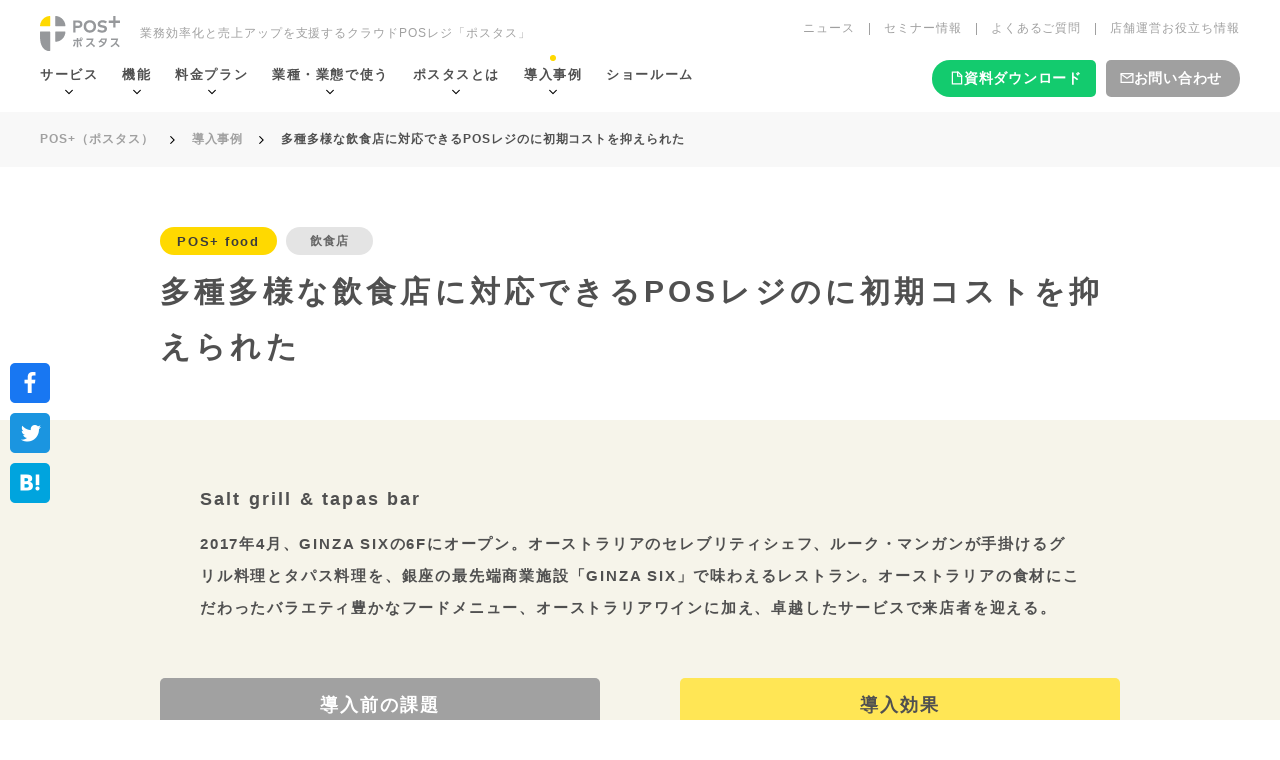

--- FILE ---
content_type: text/html; charset=UTF-8
request_url: https://www.postas.co.jp/casestudy/335/
body_size: 20488
content:
<!DOCTYPE html>
<html lang="ja">
<head>
<meta charset="UTF-8">
<meta http-equiv="X-UA-Compatible" content="IE=edge">
<meta name="viewport" content="width=device-width, initial-scale=1, shrink-to-fit=no">
<link href="https://www.googletagmanager.com" rel="preconnect" crossorigin>
<link rel="dns-prefetch" href="https://www.googletagmanager.com">
<!-- Google Tag Manager -->
<script>
	(function(w, d, s, l, i) {
		w[l] = w[l] || [];
		w[l].push({
			'gtm.start': new Date().getTime(),
			event: 'gtm.js'
		});
		var f = d.getElementsByTagName(s)[0],
			j = d.createElement(s),
			dl = l != 'dataLayer' ? '&l=' + l : '';
		j.async = true;
		j.src = 'https://www.googletagmanager.com/gtm.js?id=' + i + dl;
		f.parentNode.insertBefore(j, f);
	})(window, document, 'script', 'dataLayer', 'GTM-57FB6J9');
</script>
<!-- End Google Tag Manager -->
<meta name="apple-mobile-web-app-capable" content="yes">
<meta name="format-detection" content="telephone=no">
<link rel="shortcut icon" href="/favicon.ico" type="image/x-icon">
<link rel="apple-touch-icon" href="/apple-touch-icon.png" sizes="144x144">
<script src="https://cdn.jsdelivr.net/npm/viewport-extra@2.1.4/dist/iife/viewport-extra.min.js"></script>
<script>
	if (window.matchMedia('(min-width: 768px)').matches) {
		ViewportExtra.setContent({minWidth: 1280})
	}
</script>
<meta name='robots' content='index, follow, max-image-preview:large, max-snippet:-1, max-video-preview:-1' />
	<style>img:is([sizes="auto" i], [sizes^="auto," i]) { contain-intrinsic-size: 3000px 1500px }</style>
	
	<!-- This site is optimized with the Yoast SEO plugin v26.1.1 - https://yoast.com/wordpress/plugins/seo/ -->
	<title>salt-grill-tapas-bar | POS+ food導入事例</title>
	<meta name="description" content="POS+を導入して得られた効果を、インタビュー形式で詳細を公開しております。" />
	<link rel="canonical" href="https://www.postas.co.jp/casestudy/335/" />
	<meta property="og:locale" content="ja_JP" />
	<meta property="og:type" content="article" />
	<meta property="og:title" content="salt-grill-tapas-bar | POS+ food導入事例" />
	<meta property="og:description" content="POS+を導入して得られた効果を、インタビュー形式で詳細を公開しております。" />
	<meta property="og:url" content="https://www.postas.co.jp/casestudy/335/" />
	<meta property="og:site_name" content="POS+（ポスタス）のクラウドPOSレジ" />
	<meta property="article:publisher" content="https://www.facebook.com/postas.co.jp/" />
	<meta property="article:modified_time" content="2025-04-09T07:14:35+00:00" />
	<meta property="og:image" content="https://www.postas.co.jp/wp-content/uploads/2020/06/case-2-1-2.jpg" />
	<meta property="og:image:width" content="570" />
	<meta property="og:image:height" content="420" />
	<meta property="og:image:type" content="image/jpeg" />
	<meta name="twitter:card" content="summary_large_image" />
	<meta name="twitter:label1" content="推定読み取り時間" />
	<meta name="twitter:data1" content="1分" />
	<script type="application/ld+json" class="yoast-schema-graph">{"@context":"https://schema.org","@graph":[{"@type":"WebPage","@id":"https://www.postas.co.jp/casestudy/335/","url":"https://www.postas.co.jp/casestudy/335/","name":"salt-grill-tapas-bar | POS+ food導入事例","isPartOf":{"@id":"https://www.postas.co.jp/#website"},"primaryImageOfPage":{"@id":"https://www.postas.co.jp/casestudy/335/#primaryimage"},"image":{"@id":"https://www.postas.co.jp/casestudy/335/#primaryimage"},"thumbnailUrl":"https://www.postas.co.jp/wp-content/uploads/2020/06/case-2-1-2.jpg","datePublished":"2018-06-25T03:00:00+00:00","dateModified":"2025-04-09T07:14:35+00:00","description":"POS+を導入して得られた効果を、インタビュー形式で詳細を公開しております。","breadcrumb":{"@id":"https://www.postas.co.jp/casestudy/335/#breadcrumb"},"inLanguage":"ja","potentialAction":[{"@type":"ReadAction","target":["https://www.postas.co.jp/casestudy/335/"]}]},{"@type":"ImageObject","inLanguage":"ja","@id":"https://www.postas.co.jp/casestudy/335/#primaryimage","url":"https://www.postas.co.jp/wp-content/uploads/2020/06/case-2-1-2.jpg","contentUrl":"https://www.postas.co.jp/wp-content/uploads/2020/06/case-2-1-2.jpg","width":570,"height":420},{"@type":"BreadcrumbList","@id":"https://www.postas.co.jp/casestudy/335/#breadcrumb","itemListElement":[{"@type":"ListItem","position":1,"name":"POS+（ポスタス）","item":"https://www.postas.co.jp/"},{"@type":"ListItem","position":2,"name":"導入事例","item":"https://www.postas.co.jp/casestudy/"},{"@type":"ListItem","position":3,"name":"多種多様な飲食店に対応できるPOSレジのに初期コストを抑えられた"}]},{"@type":"WebSite","@id":"https://www.postas.co.jp/#website","url":"https://www.postas.co.jp/","name":"POS+（ポスタス）のクラウドPOSレジ","description":"業務効率化と売上アップを支援するクラウドPOSレジ「ポスタス」","potentialAction":[{"@type":"SearchAction","target":{"@type":"EntryPoint","urlTemplate":"https://www.postas.co.jp/?s={search_term_string}"},"query-input":{"@type":"PropertyValueSpecification","valueRequired":true,"valueName":"search_term_string"}}],"inLanguage":"ja"},{"@type":"Person","@id":"https://www.postas.co.jp/#/schema/person/a133615cf4c74391457baddc0eb5dae3","name":"atsuko.nozaki","image":{"@type":"ImageObject","inLanguage":"ja","@id":"https://www.postas.co.jp/#/schema/person/image/","url":"https://secure.gravatar.com/avatar/6a39a77f9e78b43006d198251ac112105fc308ebbe7fcf24fd35e1be80d0ba9e?s=96&d=mm&r=g","contentUrl":"https://secure.gravatar.com/avatar/6a39a77f9e78b43006d198251ac112105fc308ebbe7fcf24fd35e1be80d0ba9e?s=96&d=mm&r=g","caption":"atsuko.nozaki"},"url":"https://www.postas.co.jp/author/atsuko-nozaki/"}]}</script>
	<!-- / Yoast SEO plugin. -->


<link rel='stylesheet' id='wp-block-library-css' href='https://www.postas.co.jp/wp-includes/css/dist/block-library/style.min.css?ver=6.8.3' type='text/css' media='all' />
<style id='classic-theme-styles-inline-css' type='text/css'>
/*! This file is auto-generated */
.wp-block-button__link{color:#fff;background-color:#32373c;border-radius:9999px;box-shadow:none;text-decoration:none;padding:calc(.667em + 2px) calc(1.333em + 2px);font-size:1.125em}.wp-block-file__button{background:#32373c;color:#fff;text-decoration:none}
</style>
<style id='global-styles-inline-css' type='text/css'>
:root{--wp--preset--aspect-ratio--square: 1;--wp--preset--aspect-ratio--4-3: 4/3;--wp--preset--aspect-ratio--3-4: 3/4;--wp--preset--aspect-ratio--3-2: 3/2;--wp--preset--aspect-ratio--2-3: 2/3;--wp--preset--aspect-ratio--16-9: 16/9;--wp--preset--aspect-ratio--9-16: 9/16;--wp--preset--color--black: #000000;--wp--preset--color--cyan-bluish-gray: #abb8c3;--wp--preset--color--white: #ffffff;--wp--preset--color--pale-pink: #f78da7;--wp--preset--color--vivid-red: #cf2e2e;--wp--preset--color--luminous-vivid-orange: #ff6900;--wp--preset--color--luminous-vivid-amber: #fcb900;--wp--preset--color--light-green-cyan: #7bdcb5;--wp--preset--color--vivid-green-cyan: #00d084;--wp--preset--color--pale-cyan-blue: #8ed1fc;--wp--preset--color--vivid-cyan-blue: #0693e3;--wp--preset--color--vivid-purple: #9b51e0;--wp--preset--color--postas-color-gray: #505050;--wp--preset--color--postas-color-yellow: #ffd900;--wp--preset--color--postas-color-orange: #ff6400;--wp--preset--color--postas-color-blue: #33dfcc;--wp--preset--color--postas-color-yellow-cream: #fdfaec;--wp--preset--color--postas-color-yellow-gray: #f6f4ea;--wp--preset--gradient--vivid-cyan-blue-to-vivid-purple: linear-gradient(135deg,rgba(6,147,227,1) 0%,rgb(155,81,224) 100%);--wp--preset--gradient--light-green-cyan-to-vivid-green-cyan: linear-gradient(135deg,rgb(122,220,180) 0%,rgb(0,208,130) 100%);--wp--preset--gradient--luminous-vivid-amber-to-luminous-vivid-orange: linear-gradient(135deg,rgba(252,185,0,1) 0%,rgba(255,105,0,1) 100%);--wp--preset--gradient--luminous-vivid-orange-to-vivid-red: linear-gradient(135deg,rgba(255,105,0,1) 0%,rgb(207,46,46) 100%);--wp--preset--gradient--very-light-gray-to-cyan-bluish-gray: linear-gradient(135deg,rgb(238,238,238) 0%,rgb(169,184,195) 100%);--wp--preset--gradient--cool-to-warm-spectrum: linear-gradient(135deg,rgb(74,234,220) 0%,rgb(151,120,209) 20%,rgb(207,42,186) 40%,rgb(238,44,130) 60%,rgb(251,105,98) 80%,rgb(254,248,76) 100%);--wp--preset--gradient--blush-light-purple: linear-gradient(135deg,rgb(255,206,236) 0%,rgb(152,150,240) 100%);--wp--preset--gradient--blush-bordeaux: linear-gradient(135deg,rgb(254,205,165) 0%,rgb(254,45,45) 50%,rgb(107,0,62) 100%);--wp--preset--gradient--luminous-dusk: linear-gradient(135deg,rgb(255,203,112) 0%,rgb(199,81,192) 50%,rgb(65,88,208) 100%);--wp--preset--gradient--pale-ocean: linear-gradient(135deg,rgb(255,245,203) 0%,rgb(182,227,212) 50%,rgb(51,167,181) 100%);--wp--preset--gradient--electric-grass: linear-gradient(135deg,rgb(202,248,128) 0%,rgb(113,206,126) 100%);--wp--preset--gradient--midnight: linear-gradient(135deg,rgb(2,3,129) 0%,rgb(40,116,252) 100%);--wp--preset--font-size--small: 13px;--wp--preset--font-size--medium: 20px;--wp--preset--font-size--large: 36px;--wp--preset--font-size--x-large: 42px;--wp--preset--spacing--20: 0.44rem;--wp--preset--spacing--30: 0.67rem;--wp--preset--spacing--40: 1rem;--wp--preset--spacing--50: 1.5rem;--wp--preset--spacing--60: 2.25rem;--wp--preset--spacing--70: 3.38rem;--wp--preset--spacing--80: 5.06rem;--wp--preset--shadow--natural: 6px 6px 9px rgba(0, 0, 0, 0.2);--wp--preset--shadow--deep: 12px 12px 50px rgba(0, 0, 0, 0.4);--wp--preset--shadow--sharp: 6px 6px 0px rgba(0, 0, 0, 0.2);--wp--preset--shadow--outlined: 6px 6px 0px -3px rgba(255, 255, 255, 1), 6px 6px rgba(0, 0, 0, 1);--wp--preset--shadow--crisp: 6px 6px 0px rgba(0, 0, 0, 1);}:where(.is-layout-flex){gap: 0.5em;}:where(.is-layout-grid){gap: 0.5em;}body .is-layout-flex{display: flex;}.is-layout-flex{flex-wrap: wrap;align-items: center;}.is-layout-flex > :is(*, div){margin: 0;}body .is-layout-grid{display: grid;}.is-layout-grid > :is(*, div){margin: 0;}:where(.wp-block-columns.is-layout-flex){gap: 2em;}:where(.wp-block-columns.is-layout-grid){gap: 2em;}:where(.wp-block-post-template.is-layout-flex){gap: 1.25em;}:where(.wp-block-post-template.is-layout-grid){gap: 1.25em;}.has-black-color{color: var(--wp--preset--color--black) !important;}.has-cyan-bluish-gray-color{color: var(--wp--preset--color--cyan-bluish-gray) !important;}.has-white-color{color: var(--wp--preset--color--white) !important;}.has-pale-pink-color{color: var(--wp--preset--color--pale-pink) !important;}.has-vivid-red-color{color: var(--wp--preset--color--vivid-red) !important;}.has-luminous-vivid-orange-color{color: var(--wp--preset--color--luminous-vivid-orange) !important;}.has-luminous-vivid-amber-color{color: var(--wp--preset--color--luminous-vivid-amber) !important;}.has-light-green-cyan-color{color: var(--wp--preset--color--light-green-cyan) !important;}.has-vivid-green-cyan-color{color: var(--wp--preset--color--vivid-green-cyan) !important;}.has-pale-cyan-blue-color{color: var(--wp--preset--color--pale-cyan-blue) !important;}.has-vivid-cyan-blue-color{color: var(--wp--preset--color--vivid-cyan-blue) !important;}.has-vivid-purple-color{color: var(--wp--preset--color--vivid-purple) !important;}.has-black-background-color{background-color: var(--wp--preset--color--black) !important;}.has-cyan-bluish-gray-background-color{background-color: var(--wp--preset--color--cyan-bluish-gray) !important;}.has-white-background-color{background-color: var(--wp--preset--color--white) !important;}.has-pale-pink-background-color{background-color: var(--wp--preset--color--pale-pink) !important;}.has-vivid-red-background-color{background-color: var(--wp--preset--color--vivid-red) !important;}.has-luminous-vivid-orange-background-color{background-color: var(--wp--preset--color--luminous-vivid-orange) !important;}.has-luminous-vivid-amber-background-color{background-color: var(--wp--preset--color--luminous-vivid-amber) !important;}.has-light-green-cyan-background-color{background-color: var(--wp--preset--color--light-green-cyan) !important;}.has-vivid-green-cyan-background-color{background-color: var(--wp--preset--color--vivid-green-cyan) !important;}.has-pale-cyan-blue-background-color{background-color: var(--wp--preset--color--pale-cyan-blue) !important;}.has-vivid-cyan-blue-background-color{background-color: var(--wp--preset--color--vivid-cyan-blue) !important;}.has-vivid-purple-background-color{background-color: var(--wp--preset--color--vivid-purple) !important;}.has-black-border-color{border-color: var(--wp--preset--color--black) !important;}.has-cyan-bluish-gray-border-color{border-color: var(--wp--preset--color--cyan-bluish-gray) !important;}.has-white-border-color{border-color: var(--wp--preset--color--white) !important;}.has-pale-pink-border-color{border-color: var(--wp--preset--color--pale-pink) !important;}.has-vivid-red-border-color{border-color: var(--wp--preset--color--vivid-red) !important;}.has-luminous-vivid-orange-border-color{border-color: var(--wp--preset--color--luminous-vivid-orange) !important;}.has-luminous-vivid-amber-border-color{border-color: var(--wp--preset--color--luminous-vivid-amber) !important;}.has-light-green-cyan-border-color{border-color: var(--wp--preset--color--light-green-cyan) !important;}.has-vivid-green-cyan-border-color{border-color: var(--wp--preset--color--vivid-green-cyan) !important;}.has-pale-cyan-blue-border-color{border-color: var(--wp--preset--color--pale-cyan-blue) !important;}.has-vivid-cyan-blue-border-color{border-color: var(--wp--preset--color--vivid-cyan-blue) !important;}.has-vivid-purple-border-color{border-color: var(--wp--preset--color--vivid-purple) !important;}.has-vivid-cyan-blue-to-vivid-purple-gradient-background{background: var(--wp--preset--gradient--vivid-cyan-blue-to-vivid-purple) !important;}.has-light-green-cyan-to-vivid-green-cyan-gradient-background{background: var(--wp--preset--gradient--light-green-cyan-to-vivid-green-cyan) !important;}.has-luminous-vivid-amber-to-luminous-vivid-orange-gradient-background{background: var(--wp--preset--gradient--luminous-vivid-amber-to-luminous-vivid-orange) !important;}.has-luminous-vivid-orange-to-vivid-red-gradient-background{background: var(--wp--preset--gradient--luminous-vivid-orange-to-vivid-red) !important;}.has-very-light-gray-to-cyan-bluish-gray-gradient-background{background: var(--wp--preset--gradient--very-light-gray-to-cyan-bluish-gray) !important;}.has-cool-to-warm-spectrum-gradient-background{background: var(--wp--preset--gradient--cool-to-warm-spectrum) !important;}.has-blush-light-purple-gradient-background{background: var(--wp--preset--gradient--blush-light-purple) !important;}.has-blush-bordeaux-gradient-background{background: var(--wp--preset--gradient--blush-bordeaux) !important;}.has-luminous-dusk-gradient-background{background: var(--wp--preset--gradient--luminous-dusk) !important;}.has-pale-ocean-gradient-background{background: var(--wp--preset--gradient--pale-ocean) !important;}.has-electric-grass-gradient-background{background: var(--wp--preset--gradient--electric-grass) !important;}.has-midnight-gradient-background{background: var(--wp--preset--gradient--midnight) !important;}.has-small-font-size{font-size: var(--wp--preset--font-size--small) !important;}.has-medium-font-size{font-size: var(--wp--preset--font-size--medium) !important;}.has-large-font-size{font-size: var(--wp--preset--font-size--large) !important;}.has-x-large-font-size{font-size: var(--wp--preset--font-size--x-large) !important;}
:where(.wp-block-post-template.is-layout-flex){gap: 1.25em;}:where(.wp-block-post-template.is-layout-grid){gap: 1.25em;}
:where(.wp-block-columns.is-layout-flex){gap: 2em;}:where(.wp-block-columns.is-layout-grid){gap: 2em;}
:root :where(.wp-block-pullquote){font-size: 1.5em;line-height: 1.6;}
</style>
<link rel='stylesheet' id='postas-common-style-css' href='https://www.postas.co.jp/wp-content/themes/postas/assets/css/index.css?ver=2.8.8' type='text/css' media='all' />
<link rel='stylesheet' id='tailwind-css' href='https://www.postas.co.jp/wp-content/themes/postas/assets/css/tailwind.css?ver=2.8.8' type='text/css' media='all' />
<link rel='stylesheet' id='postas-common-footer-style-css' href='https://www.postas.co.jp/wp-content/themes/postas/assets/css/common-footer.css?ver=2.8.8' type='text/css' media='all' />
<script type="text/javascript" src="https://www.postas.co.jp/wp-content/themes/postas/assets/js/common.js?ver=2.8.8" id="postas-common-js-js" defer></script>
</head>


<body class="wp-singular casestudy-template-default single single-casestudy postid-335 wp-theme-postas no-phone-number ">

	<!-- Google Tag Manager (noscript) -->
	<noscript><iframe src="https://www.googletagmanager.com/ns.html?id=GTM-57FB6J9" height="0" width="0" style="display:none;visibility:hidden"></iframe></noscript>
	<!-- End Google Tag Manager (noscript) -->

	<header class="md:sticky md:top-[var(--wp-admin--admin-bar--height,0)] z-[500]">
	<div class="c-header">
		<div class="c-header__inner js-header-menu js-fixed-contents">
			<div class="c-header__lead u-hidden@sp">業務効率化と売上アップを支援するクラウドPOSレジ「ポスタス」</div>
			<div class="js-header-menu__bar md:h-auto">
				<a class="c-header__logo max-w-[90px] md:w-[80px]" href="/"><img src="https://www.postas.co.jp/wp-content/themes/postas/assets/image/logo.svg" alt="POS+"></a>
								<button class="u-hidden@pc js-header-menu__btn"><span class="js-header-menu__btn-text js-header-menu__btn-text--menu">menu</span><span class="js-header-menu__btn-text js-header-menu__btn-text--close">close</span></button>
			</div>
			<div class="js-header-menu__contents">
				<div class="c-header__nav">
					<nav>
						<ul class="c-header-nav">
							<li class="c-header-nav__item js-service-mega js-mega">
								<a class="c-header-nav__link js-service-mega__btn js-mega__btn" href="/service/">
									<div class="o-inner o-inner--large@sp"><span class="js-mega__txt">サービス</span></div>
								</a>
								<div class="c-header-nav__sub js-service-mega__contents js-mega__contents js-fixed-contents">
									<div class="o-inner--megamenu@pc">
										<div class="c-header-nav__sub-item c-header-nav__sub-item--service c-service-list c-service-list--header"><a class="c-service-list__name c-service-list__name--toplabel" href="/service/">サービストップ</a></div>
										<div class="c-header-nav__wrapper@pc">
											<ul class="c-header-nav__list@pc c-header-nav__list--card@pc c-service-list c-service-list--header md:w-[410px] md:flex-wrap [&_li:nth-of-type(3n)]:md:ml-0 [&_li:nth-of-type(n+3)]:md:mt-5">
												<li class="c-header-nav__sub-item c-header-nav__sub-item--card">
													<a class="c-header-nav__sub-link" href="/service/postas-retail/">
														<div class="c-header-card"><img loading="lazy" class="c-header-card__img c-header-card__img--zoom" src="https://www.postas.co.jp/wp-content/themes/postas/assets/image/eyecatch_retail_s.jpg" alt="">
															<div class="c-header-card__logo"><img loading="lazy" src="https://www.postas.co.jp/wp-content/themes/postas/assets/image/logo_retail.png" alt="POS+ retail" width="63"></div>
														</div>
														<div class="c-service-list__text"><span class="c-service-list__description">小売店の方</span><span class="c-service-list__name c-service-list__name--no-line@pc">POS+ retail</span></div>
													</a>
												</li>
												<li class="c-header-nav__sub-item c-header-nav__sub-item--card">
													<a class="c-header-nav__sub-link" href="/service/postas-food/">
														<div class="c-header-card"><img loading="lazy" class="c-header-card__img c-header-card__img--zoom" src="https://www.postas.co.jp/wp-content/themes/postas/assets/image/eyecatch_food_s.jpg" alt="">
															<div class="c-header-card__logo"><img loading="lazy" src="https://www.postas.co.jp/wp-content/themes/postas/assets/image/logo_food_white.png" alt="POS+ food" width="63"></div>
														</div>
														<div class="c-service-list__text"><span class="c-service-list__description">飲食店の方</span><span class="c-service-list__name c-service-list__name--no-line@pc">POS+ food</span></div>
													</a>
												</li>
												<li class="c-header-nav__sub-item c-header-nav__sub-item--card">
													<a class="c-header-nav__sub-link" href="/service/postas-beauty/">
														<div class="c-header-card"><img loading="lazy" class="c-header-card__img c-header-card__img--zoom" src="https://www.postas.co.jp/wp-content/themes/postas/assets/image/eyecatch_beauty_s.jpg" alt="">
															<div class="c-header-card__logo"><img loading="lazy" src="https://www.postas.co.jp/wp-content/themes/postas/assets/image/logo_beauty.png" alt="POS+ beauty" width="66"></div>
														</div>
														<div class="c-service-list__text"><span class="c-service-list__description">美容・サロンの方</span><span class="c-service-list__name c-service-list__name--no-line@pc">POS+ beauty</span></div>
													</a>
												</li>
												<li class="c-header-nav__sub-item c-header-nav__sub-item--card">
													<a class="c-header-nav__sub-link" href="/service/postas-healthcare/">
														<div class="c-header-card"><img loading="lazy" class="c-header-card__img c-header-card__img--zoom" src="https://www.postas.co.jp/wp-content/themes/postas/assets/image/eyecatch_healthcare_s.jpg" alt="">
															<div class="c-header-card__logo"><img loading="lazy" src="https://www.postas.co.jp/wp-content/themes/postas/assets/image/logo_healthcare.png" alt="POS+ healthcare" width="66"></div>
														</div>
														<div class="c-service-list__text"><span class="c-service-list__description">クリニック・整体院の方</span><span class="c-service-list__name c-service-list__name--no-line@pc">POS+ healthcare</span></div>
													</a>
												</li>
											</ul>
											
<ul class="c-header-nav__list@pc c-service-list c-service-list--header c-header-nav__list-text">
			<li class="c-header-nav__sub-item"><a class="c-header-nav__sub-link" href="https://www.postas.co.jp/service/option/payment/"><span class="c-service-list__description">キャッシュレス決済</span><span class="c-service-list__name">POS+ Pay</span></a></li>
			<li class="c-header-nav__sub-item"><a class="c-header-nav__sub-link" href="https://www.postas.co.jp/service/option/smartphone-pos/"><span class="c-service-list__description">スマートフォンPOSレジ</span><span class="c-service-list__name">POS+ retail スマホPOS</span></a></li>
			<li class="c-header-nav__sub-item"><a class="c-header-nav__sub-link" href="https://www.postas.co.jp/service/option/pos-stock-manager/"><span class="c-service-list__description">スマホ在庫管理</span><span class="c-service-list__name">POS+ stock manager</span></a></li>
			<li class="c-header-nav__sub-item"><a class="c-header-nav__sub-link" href="https://www.postas.co.jp/service/option/postas-crm/"><span class="c-service-list__description">顧客分析・再来店促進をオールインワン​</span><span class="c-service-list__name">POS+ CRM</span></a></li>
			<li class="c-header-nav__sub-item"><a class="c-header-nav__sub-link" href="https://www.postas.co.jp/service/option/postas-selfregi/"><span class="c-service-list__description">セルフレジ・券売機</span><span class="c-service-list__name">POS+ selfregi</span></a></li>
			<li class="c-header-nav__sub-item"><a class="c-header-nav__sub-link" href="https://www.postas.co.jp/service/option/postas-orderandpay/"><span class="c-service-list__description">モバイルオーダー</span><span class="c-service-list__name">POS+ order &#038; pay</span></a></li>
			<li class="c-header-nav__sub-item"><a class="c-header-nav__sub-link" href="https://www.postas.co.jp/service/option/pos-self-order/"><span class="c-service-list__description">QRオーダー</span><span class="c-service-list__name">POS+ self order</span></a></li>
			<li class="c-header-nav__sub-item"><a class="c-header-nav__sub-link" href="https://www.postas.co.jp/service/option/postas-tto/"><span class="c-service-list__description">テーブルトップオーダー</span><span class="c-service-list__name">POS+ TTO</span></a></li>
			<li class="c-header-nav__sub-item"><a class="c-header-nav__sub-link" href="https://www.postas.co.jp/service/option/postas-oes/"><span class="c-service-list__description">ハンディオーダー</span><span class="c-service-list__name">POS+ OES</span></a></li>
			<li class="c-header-nav__sub-item"><a class="c-header-nav__sub-link" href="https://www.postas.co.jp/service/option/postas-connect/"><span class="c-service-list__description">店舗アプリ・会員管理</span><span class="c-service-list__name">POS+ connect</span></a></li>
			<li class="c-header-nav__sub-item"><a class="c-header-nav__sub-link" href="https://www.postas.co.jp/service/option/postas-kitchendisplay/"><span class="c-service-list__description">オーダーキッチンディスプレイ</span><span class="c-service-list__name">POS+ kitchen display</span></a></li>
			<li class="c-header-nav__sub-item"><a class="c-header-nav__sub-link" href="https://www.postas.co.jp/service/option/postas-notice/"><span class="c-service-list__description">順番待ちシステム</span><span class="c-service-list__name">POS+ notice</span></a></li>
	</ul>

										</div>
									</div>
								</div>
							</li>
							<li class="c-header-nav__item js-function-mega">
								<a class="c-header-nav__link js-function-mega__btn" href="/function/">
									<div class="o-inner o-inner--large@sp"><span class="js-mega__txt">機能</span></div>
								</a>
								<div class="c-header-nav__sub js-function-mega__contents js-fixed-contents">
									<div class="o-inner--megamenu@pc">
										<div class="c-header-nav__sub-item c-header-nav__sub-item--service c-service-list c-service-list--header"><a class="c-service-list__name c-service-list__name--toplabel" href="/function/">機能トップ</a></div>
										<div class="c-header-nav__wrapper@pc">
											<ul class="c-header-nav__list@pc c-header-nav__list--card@pc c-service-list c-service-list--header md:w-[810px]">
												<li class="c-header-nav__sub-item c-header-nav__sub-item--card">
													<a class="c-header-nav__sub-link" href="/function/postas-retail/">
														<div class="c-header-card"><img loading="lazy" class="c-header-card__img c-header-card__img--zoom" src="https://www.postas.co.jp/wp-content/themes/postas/assets/image/eyecatch_retail_s.jpg" alt="">
															<div class="c-header-card__logo"><img loading="lazy" src="https://www.postas.co.jp/wp-content/themes/postas/assets/image/logo_retail.png" alt="POS+ retail" width="63"></div>
														</div>
														<div class="c-service-list__text"><span class="c-service-list__description">小売店の方</span><span class="c-service-list__name c-service-list__name--no-line@pc">POS+ retail</span></div>
													</a>
												</li>
												<li class="c-header-nav__sub-item c-header-nav__sub-item--card">
													<a class="c-header-nav__sub-link" href="/function/postas-food/">
														<div class="c-header-card"><img loading="lazy" class="c-header-card__img c-header-card__img--zoom" src="https://www.postas.co.jp/wp-content/themes/postas/assets/image/eyecatch_food_s.jpg" alt="">
															<div class="c-header-card__logo"><img loading="lazy" src="https://www.postas.co.jp/wp-content/themes/postas/assets/image/logo_food_white.png" alt="POS+ food" width="63"></div>
														</div>
														<div class="c-service-list__text"><span class="c-service-list__description">飲食店の方</span><span class="c-service-list__name c-service-list__name--no-line@pc">POS+ food</span></div>
													</a>
												</li>
												<li class="c-header-nav__sub-item c-header-nav__sub-item--card">
													<a class="c-header-nav__sub-link" href="/function/postas-beauty/">
														<div class="c-header-card"><img loading="lazy" class="c-header-card__img c-header-card__img--zoom" src="https://www.postas.co.jp/wp-content/themes/postas/assets/image/eyecatch_beauty_s.jpg" alt="">
															<div class="c-header-card__logo"><img loading="lazy" src="https://www.postas.co.jp/wp-content/themes/postas/assets/image/logo_beauty.png" alt="POS+ beauty" width="66"></div>
														</div>
														<div class="c-service-list__text"><span class="c-service-list__description">美容・サロンの方</span><span class="c-service-list__name c-service-list__name--no-line@pc">POS+ beauty</span></div>
													</a>
												</li>
												<li class="c-header-nav__sub-item c-header-nav__sub-item--card">
													<a class="c-header-nav__sub-link" href="/function/postas-healthcare/">
														<div class="c-header-card"><img loading="lazy" class="c-header-card__img c-header-card__img--zoom" src="https://www.postas.co.jp/wp-content/themes/postas/assets/image/eyecatch_healthcare_s.jpg" alt="">
															<div class="c-header-card__logo"><img loading="lazy" src="https://www.postas.co.jp/wp-content/themes/postas/assets/image/logo_healthcare.png" alt="POS+ healthcare" width="66"></div>
														</div>
														<div class="c-service-list__text"><span class="c-service-list__description">クリニック・整体院の方</span><span class="c-service-list__name c-service-list__name--no-line@pc">POS+ healthcare</span></div>
													</a>
												</li>
											</ul>
										</div>
									</div>
								</div>
							</li>
							<li class="c-header-nav__item js-plan-mega">
								<a class="c-header-nav__link js-plan-mega__btn" href="/plan/">
									<div class="o-inner o-inner--large@sp"><span class="js-mega__txt">料金プラン</span></div>
								</a>
								<div class="c-header-nav__sub js-plan-mega__contents js-fixed-contents">
									<div class="o-inner--megamenu@pc">
										<div class="c-header-nav__sub-item c-header-nav__sub-item--service c-service-list c-service-list--header"><a class="c-service-list__name c-service-list__name--toplabel" href="/plan/">料金プラントップ</a></div>
										<div class="c-header-nav__wrapper@pc">
											<ul class="c-header-nav__list@pc c-header-nav__list--card@pc c-service-list c-service-list--header md:w-[810px]">
												<li class="c-header-nav__sub-item c-header-nav__sub-item--card">
													<a class="c-header-nav__sub-link" href="/plan/postas-retail/">
														<div class="c-header-card"><img loading="lazy" class="c-header-card__img c-header-card__img--zoom" src="https://www.postas.co.jp/wp-content/themes/postas/assets/image/eyecatch_retail_s.jpg" alt="">
															<div class="c-header-card__logo"><img loading="lazy" src="https://www.postas.co.jp/wp-content/themes/postas/assets/image/logo_retail.png" alt="POS+ retail" width="63"></div>
														</div>
														<div class="c-service-list__text"><span class="c-service-list__description">小売店の方</span><span class="c-service-list__name c-service-list__name--no-line@pc">POS+ retail</span></div>
													</a>
												</li>
												<li class="c-header-nav__sub-item c-header-nav__sub-item--card">
													<a class="c-header-nav__sub-link" href="/plan/postas-food/">
														<div class="c-header-card"><img loading="lazy" class="c-header-card__img c-header-card__img--zoom" src="https://www.postas.co.jp/wp-content/themes/postas/assets/image/eyecatch_food_s.jpg" alt="">
															<div class="c-header-card__logo"><img loading="lazy" src="https://www.postas.co.jp/wp-content/themes/postas/assets/image/logo_food_white.png" alt="POS+ food" width="63"></div>
														</div>
														<div class="c-service-list__text"><span class="c-service-list__description">飲食店の方</span><span class="c-service-list__name c-service-list__name--no-line@pc">POS+ food</span></div>
													</a>
												</li>
												<li class="c-header-nav__sub-item c-header-nav__sub-item--card">
													<a class="c-header-nav__sub-link" href="/plan/postas-beauty/">
														<div class="c-header-card"><img loading="lazy" class="c-header-card__img c-header-card__img--zoom" src="https://www.postas.co.jp/wp-content/themes/postas/assets/image/eyecatch_beauty_s.jpg" alt="">
															<div class="c-header-card__logo"><img loading="lazy" src="https://www.postas.co.jp/wp-content/themes/postas/assets/image/logo_beauty.png" alt="POS+ beauty" width="66"></div>
														</div>
														<div class="c-service-list__text"><span class="c-service-list__description">美容・サロンの方</span><span class="c-service-list__name c-service-list__name--no-line@pc">POS+ beauty</span></div>
													</a>
												</li>
												<li class="c-header-nav__sub-item c-header-nav__sub-item--card">
													<a class="c-header-nav__sub-link" href="/plan/postas-healthcare/">
														<div class="c-header-card"><img loading="lazy" class="c-header-card__img c-header-card__img--zoom" src="https://www.postas.co.jp/wp-content/themes/postas/assets/image/eyecatch_healthcare_s.jpg" alt="">
															<div class="c-header-card__logo"><img loading="lazy" src="https://www.postas.co.jp/wp-content/themes/postas/assets/image/logo_healthcare.png" alt="POS+ healthcare" width="66"></div>
														</div>
														<div class="c-service-list__text"><span class="c-service-list__description">クリニック・整体院の方</span><span class="c-service-list__name c-service-list__name--no-line@pc">POS+ healthcare</span></div>
													</a>
												</li>
											</ul>
										</div>
									</div>
								</div>
							</li>
															<li class="c-header-nav__item js-use-mega">
									<a class="c-header-nav__link js-use-mega__btn" href="/use/">
										<div class="o-inner o-inner--large@sp"><span class="js-mega__txt">業種・業態で使う</span></div>
									</a>
									<div class="c-header-nav__sub js-use-mega__contents js-fixed-contents">
										<div class="o-inner--megamenu@pc">
											<div class="c-header-nav__sub-item c-header-nav__sub-item--service c-service-list c-service-list--header"><a class="c-service-list__name c-service-list__name--toplabel" href="/use/">業種・業態で使う</a></div>
											<div class="md:mt-5 md:pb-[75px]">
												<ul class="md:grid md:grid-cols-[repeat(auto-fill,_170px)] md:gap-x-[30px] md:gap-y-6 md:pl-10">
																											<li class="px-[25px] md:px-0 md:w-[170px]">
															<a class="c-header-nav__sub-link" href="https://www.postas.co.jp/use/cafe/">
																<div class="c-header-card c-header-card__hover">
																	<img width="1840" height="920" src="https://www.postas.co.jp/wp-content/uploads/2022/08/use-cafe_main.png" class="md:object-cover md:w-full md:h-full md:absolute md:top-0 md:left-0 wp-post-image" alt="カフェ" decoding="async" fetchpriority="high" srcset="https://www.postas.co.jp/wp-content/uploads/2022/08/use-cafe_main.png 1840w, https://www.postas.co.jp/wp-content/uploads/2022/08/use-cafe_main-300x150.png 300w, https://www.postas.co.jp/wp-content/uploads/2022/08/use-cafe_main-1024x512.png 1024w, https://www.postas.co.jp/wp-content/uploads/2022/08/use-cafe_main-768x384.png 768w, https://www.postas.co.jp/wp-content/uploads/2022/08/use-cafe_main-1536x768.png 1536w" sizes="(max-width: 1840px) 100vw, 1840px" />																</div>
																<div class="c-service-list__text">
																	<span class="c-service-list__description c-service-list__description--case@sp">
																		カフェ・喫茶店でPOSレジを使う																	</span>
																</div>
															</a>
														</li>
																											<li class="px-[25px] md:px-0 md:w-[170px]">
															<a class="c-header-nav__sub-link" href="https://www.postas.co.jp/use/food/">
																<div class="c-header-card c-header-card__hover">
																	<img width="1843" height="923" src="https://www.postas.co.jp/wp-content/uploads/2022/06/use-food_main.png" class="md:object-cover md:w-full md:h-full md:absolute md:top-0 md:left-0 wp-post-image" alt="" decoding="async" srcset="https://www.postas.co.jp/wp-content/uploads/2022/06/use-food_main.png 1843w, https://www.postas.co.jp/wp-content/uploads/2022/06/use-food_main-300x150.png 300w, https://www.postas.co.jp/wp-content/uploads/2022/06/use-food_main-1024x513.png 1024w, https://www.postas.co.jp/wp-content/uploads/2022/06/use-food_main-768x385.png 768w, https://www.postas.co.jp/wp-content/uploads/2022/06/use-food_main-1536x769.png 1536w" sizes="(max-width: 1843px) 100vw, 1843px" />																</div>
																<div class="c-service-list__text">
																	<span class="c-service-list__description c-service-list__description--case@sp">
																		飲食店でPOSレジを使う																	</span>
																</div>
															</a>
														</li>
																											<li class="px-[25px] md:px-0 md:w-[170px]">
															<a class="c-header-nav__sub-link" href="https://www.postas.co.jp/use/fast-food/">
																<div class="c-header-card c-header-card__hover">
																	<img width="2560" height="1171" src="https://www.postas.co.jp/wp-content/uploads/2022/10/usr_fastfood_main-scaled.jpg" class="md:object-cover md:w-full md:h-full md:absolute md:top-0 md:left-0 wp-post-image" alt="" decoding="async" srcset="https://www.postas.co.jp/wp-content/uploads/2022/10/usr_fastfood_main-scaled.jpg 2560w, https://www.postas.co.jp/wp-content/uploads/2022/10/usr_fastfood_main-300x137.jpg 300w, https://www.postas.co.jp/wp-content/uploads/2022/10/usr_fastfood_main-1024x469.jpg 1024w, https://www.postas.co.jp/wp-content/uploads/2022/10/usr_fastfood_main-768x351.jpg 768w, https://www.postas.co.jp/wp-content/uploads/2022/10/usr_fastfood_main-1536x703.jpg 1536w, https://www.postas.co.jp/wp-content/uploads/2022/10/usr_fastfood_main-2048x937.jpg 2048w" sizes="(max-width: 2560px) 100vw, 2560px" />																</div>
																<div class="c-service-list__text">
																	<span class="c-service-list__description c-service-list__description--case@sp">
																		ファストフード店でPOSレジを使う																	</span>
																</div>
															</a>
														</li>
																											<li class="px-[25px] md:px-0 md:w-[170px]">
															<a class="c-header-nav__sub-link" href="https://www.postas.co.jp/use/apparel/">
																<div class="c-header-card c-header-card__hover">
																	<img width="1843" height="923" src="https://www.postas.co.jp/wp-content/uploads/2022/06/use-apparel_main.png" class="md:object-cover md:w-full md:h-full md:absolute md:top-0 md:left-0 wp-post-image" alt="" decoding="async" srcset="https://www.postas.co.jp/wp-content/uploads/2022/06/use-apparel_main.png 1843w, https://www.postas.co.jp/wp-content/uploads/2022/06/use-apparel_main-300x150.png 300w, https://www.postas.co.jp/wp-content/uploads/2022/06/use-apparel_main-1024x513.png 1024w, https://www.postas.co.jp/wp-content/uploads/2022/06/use-apparel_main-768x385.png 768w, https://www.postas.co.jp/wp-content/uploads/2022/06/use-apparel_main-1536x769.png 1536w" sizes="(max-width: 1843px) 100vw, 1843px" />																</div>
																<div class="c-service-list__text">
																	<span class="c-service-list__description c-service-list__description--case@sp">
																		アパレル店でPOSレジを使う																	</span>
																</div>
															</a>
														</li>
																											<li class="px-[25px] md:px-0 md:w-[170px]">
															<a class="c-header-nav__sub-link" href="https://www.postas.co.jp/use/shop/">
																<div class="c-header-card c-header-card__hover">
																	<img width="1840" height="920" src="https://www.postas.co.jp/wp-content/uploads/2022/08/use-shop_main.png" class="md:object-cover md:w-full md:h-full md:absolute md:top-0 md:left-0 wp-post-image" alt="ショップ" decoding="async" srcset="https://www.postas.co.jp/wp-content/uploads/2022/08/use-shop_main.png 1840w, https://www.postas.co.jp/wp-content/uploads/2022/08/use-shop_main-300x150.png 300w, https://www.postas.co.jp/wp-content/uploads/2022/08/use-shop_main-1024x512.png 1024w, https://www.postas.co.jp/wp-content/uploads/2022/08/use-shop_main-768x384.png 768w, https://www.postas.co.jp/wp-content/uploads/2022/08/use-shop_main-1536x768.png 1536w" sizes="(max-width: 1840px) 100vw, 1840px" />																</div>
																<div class="c-service-list__text">
																	<span class="c-service-list__description c-service-list__description--case@sp">
																		売店・物販でPOSレジを使う																	</span>
																</div>
															</a>
														</li>
																											<li class="px-[25px] md:px-0 md:w-[170px]">
															<a class="c-header-nav__sub-link" href="https://www.postas.co.jp/use/epilationsalon/">
																<div class="c-header-card c-header-card__hover">
																	<img width="1840" height="920" src="https://www.postas.co.jp/wp-content/uploads/2022/11/use-beauty_main_epilationsalon.png" class="md:object-cover md:w-full md:h-full md:absolute md:top-0 md:left-0 wp-post-image" alt="" decoding="async" srcset="https://www.postas.co.jp/wp-content/uploads/2022/11/use-beauty_main_epilationsalon.png 1840w, https://www.postas.co.jp/wp-content/uploads/2022/11/use-beauty_main_epilationsalon-300x150.png 300w, https://www.postas.co.jp/wp-content/uploads/2022/11/use-beauty_main_epilationsalon-1024x512.png 1024w, https://www.postas.co.jp/wp-content/uploads/2022/11/use-beauty_main_epilationsalon-768x384.png 768w, https://www.postas.co.jp/wp-content/uploads/2022/11/use-beauty_main_epilationsalon-1536x768.png 1536w" sizes="(max-width: 1840px) 100vw, 1840px" />																</div>
																<div class="c-service-list__text">
																	<span class="c-service-list__description c-service-list__description--case@sp">
																		脱毛サロンでPOSレジを使う																	</span>
																</div>
															</a>
														</li>
																											<li class="px-[25px] md:px-0 md:w-[170px]">
															<a class="c-header-nav__sub-link" href="https://www.postas.co.jp/use/nail/">
																<div class="c-header-card c-header-card__hover">
																	<img width="1840" height="920" src="https://www.postas.co.jp/wp-content/uploads/2022/11/use-beauty_main_nail-1.png" class="md:object-cover md:w-full md:h-full md:absolute md:top-0 md:left-0 wp-post-image" alt="" decoding="async" srcset="https://www.postas.co.jp/wp-content/uploads/2022/11/use-beauty_main_nail-1.png 1840w, https://www.postas.co.jp/wp-content/uploads/2022/11/use-beauty_main_nail-1-300x150.png 300w, https://www.postas.co.jp/wp-content/uploads/2022/11/use-beauty_main_nail-1-1024x512.png 1024w, https://www.postas.co.jp/wp-content/uploads/2022/11/use-beauty_main_nail-1-768x384.png 768w, https://www.postas.co.jp/wp-content/uploads/2022/11/use-beauty_main_nail-1-1536x768.png 1536w" sizes="(max-width: 1840px) 100vw, 1840px" />																</div>
																<div class="c-service-list__text">
																	<span class="c-service-list__description c-service-list__description--case@sp">
																		ネイルサロンでPOSレジを使う																	</span>
																</div>
															</a>
														</li>
																											<li class="px-[25px] md:px-0 md:w-[170px]">
															<a class="c-header-nav__sub-link" href="https://www.postas.co.jp/use/retail/">
																<div class="c-header-card c-header-card__hover">
																	<img width="1000" height="667" src="https://www.postas.co.jp/wp-content/uploads/2022/10/use_retail_main.jpg" class="md:object-cover md:w-full md:h-full md:absolute md:top-0 md:left-0 wp-post-image" alt="" decoding="async" srcset="https://www.postas.co.jp/wp-content/uploads/2022/10/use_retail_main.jpg 1000w, https://www.postas.co.jp/wp-content/uploads/2022/10/use_retail_main-300x200.jpg 300w, https://www.postas.co.jp/wp-content/uploads/2022/10/use_retail_main-768x512.jpg 768w" sizes="(max-width: 1000px) 100vw, 1000px" />																</div>
																<div class="c-service-list__text">
																	<span class="c-service-list__description c-service-list__description--case@sp">
																		小売店でPOSレジを使う																	</span>
																</div>
															</a>
														</li>
																											<li class="px-[25px] md:px-0 md:w-[170px]">
															<a class="c-header-nav__sub-link" href="https://www.postas.co.jp/use/multiple-stores/">
																<div class="c-header-card c-header-card__hover">
																	<img width="1840" height="920" src="https://www.postas.co.jp/wp-content/uploads/2022/11/use-mv-multiple-stores.png" class="md:object-cover md:w-full md:h-full md:absolute md:top-0 md:left-0 wp-post-image" alt="" decoding="async" srcset="https://www.postas.co.jp/wp-content/uploads/2022/11/use-mv-multiple-stores.png 1840w, https://www.postas.co.jp/wp-content/uploads/2022/11/use-mv-multiple-stores-300x150.png 300w, https://www.postas.co.jp/wp-content/uploads/2022/11/use-mv-multiple-stores-1024x512.png 1024w, https://www.postas.co.jp/wp-content/uploads/2022/11/use-mv-multiple-stores-768x384.png 768w, https://www.postas.co.jp/wp-content/uploads/2022/11/use-mv-multiple-stores-1536x768.png 1536w" sizes="(max-width: 1840px) 100vw, 1840px" />																</div>
																<div class="c-service-list__text">
																	<span class="c-service-list__description c-service-list__description--case@sp">
																		複数店舗・多店舗でのPOSレジの使い方																	</span>
																</div>
															</a>
														</li>
																											<li class="px-[25px] md:px-0 md:w-[170px]">
															<a class="c-header-nav__sub-link" href="https://www.postas.co.jp/use/pharmacy/">
																<div class="c-header-card c-header-card__hover">
																	<img width="1840" height="920" src="https://www.postas.co.jp/wp-content/uploads/2022/08/use-pharmacy_main.png" class="md:object-cover md:w-full md:h-full md:absolute md:top-0 md:left-0 wp-post-image" alt="薬局" decoding="async" srcset="https://www.postas.co.jp/wp-content/uploads/2022/08/use-pharmacy_main.png 1840w, https://www.postas.co.jp/wp-content/uploads/2022/08/use-pharmacy_main-300x150.png 300w, https://www.postas.co.jp/wp-content/uploads/2022/08/use-pharmacy_main-1024x512.png 1024w, https://www.postas.co.jp/wp-content/uploads/2022/08/use-pharmacy_main-768x384.png 768w, https://www.postas.co.jp/wp-content/uploads/2022/08/use-pharmacy_main-1536x768.png 1536w" sizes="(max-width: 1840px) 100vw, 1840px" />																</div>
																<div class="c-service-list__text">
																	<span class="c-service-list__description c-service-list__description--case@sp">
																		薬局・ドラッグストアでPOSレジを使う																	</span>
																</div>
															</a>
														</li>
																											<li class="px-[25px] md:px-0 md:w-[170px]">
															<a class="c-header-nav__sub-link" href="https://www.postas.co.jp/use/esthetic/">
																<div class="c-header-card c-header-card__hover">
																	<img width="1840" height="920" src="https://www.postas.co.jp/wp-content/uploads/2022/11/use-beauty_main_esthetic-1.png" class="md:object-cover md:w-full md:h-full md:absolute md:top-0 md:left-0 wp-post-image" alt="" decoding="async" srcset="https://www.postas.co.jp/wp-content/uploads/2022/11/use-beauty_main_esthetic-1.png 1840w, https://www.postas.co.jp/wp-content/uploads/2022/11/use-beauty_main_esthetic-1-300x150.png 300w, https://www.postas.co.jp/wp-content/uploads/2022/11/use-beauty_main_esthetic-1-1024x512.png 1024w, https://www.postas.co.jp/wp-content/uploads/2022/11/use-beauty_main_esthetic-1-768x384.png 768w, https://www.postas.co.jp/wp-content/uploads/2022/11/use-beauty_main_esthetic-1-1536x768.png 1536w" sizes="(max-width: 1840px) 100vw, 1840px" />																</div>
																<div class="c-service-list__text">
																	<span class="c-service-list__description c-service-list__description--case@sp">
																		エステサロンでPOSレジを使う																	</span>
																</div>
															</a>
														</li>
																											<li class="px-[25px] md:px-0 md:w-[170px]">
															<a class="c-header-nav__sub-link" href="https://www.postas.co.jp/use/beauty/">
																<div class="c-header-card c-header-card__hover">
																	<img width="1843" height="923" src="https://www.postas.co.jp/wp-content/uploads/2022/06/use-beauty_main.png" class="md:object-cover md:w-full md:h-full md:absolute md:top-0 md:left-0 wp-post-image" alt="" decoding="async" srcset="https://www.postas.co.jp/wp-content/uploads/2022/06/use-beauty_main.png 1843w, https://www.postas.co.jp/wp-content/uploads/2022/06/use-beauty_main-300x150.png 300w, https://www.postas.co.jp/wp-content/uploads/2022/06/use-beauty_main-1024x513.png 1024w, https://www.postas.co.jp/wp-content/uploads/2022/06/use-beauty_main-768x385.png 768w, https://www.postas.co.jp/wp-content/uploads/2022/06/use-beauty_main-1536x769.png 1536w" sizes="(max-width: 1843px) 100vw, 1843px" />																</div>
																<div class="c-service-list__text">
																	<span class="c-service-list__description c-service-list__description--case@sp">
																		美容室・サロンでPOSレジを使う																	</span>
																</div>
															</a>
														</li>
																									</ul>
											</div>
										</div>
									</div>
								</li>
																						<li class="c-header-nav__item js-postas-mega">
									<a class="c-header-nav__link js-postas-mega__btn" href="/postas/">
										<div class="o-inner o-inner--large@sp"><span class="js-mega__txt">ポスタスとは</span></div>
									</a>
									<div class="c-header-nav__sub js-postas-mega__contents js-fixed-contents">
										<div class="o-inner--megamenu@pc">
											<div class="c-header-nav__sub-item c-header-nav__sub-item--service c-service-list c-service-list--header"><a class="c-service-list__name c-service-list__name--toplabel" href="/postas/">ポスタスとは</a></div>
											<div class="md:mt-5 md:pb-[75px]">
												<ul class="md:grid md:grid-cols-[repeat(auto-fill,_170px)] md:gap-x-[30px] md:gap-y-6 md:pl-10">
																											<li class="px-[25px] md:px-0 md:w-[170px]">
															<a class="c-header-nav__sub-link" href="https://www.postas.co.jp/postas/">
																<div class="c-header-card c-header-card__hover">
																																			<img width="1200" height="630" src="https://www.postas.co.jp/wp-content/uploads/2023/01/thumbnail-service_illustration.png" class="md:object-cover md:w-full md:h-full md:absolute md:top-0 md:left-0 wp-post-image" alt="ポスタスのサービスイメージ" decoding="async" srcset="https://www.postas.co.jp/wp-content/uploads/2023/01/thumbnail-service_illustration.png 1200w, https://www.postas.co.jp/wp-content/uploads/2023/01/thumbnail-service_illustration-300x158.png 300w, https://www.postas.co.jp/wp-content/uploads/2023/01/thumbnail-service_illustration-1024x538.png 1024w, https://www.postas.co.jp/wp-content/uploads/2023/01/thumbnail-service_illustration-768x403.png 768w" sizes="(max-width: 1200px) 100vw, 1200px" />																																	</div>
																<div class="c-service-list__text">
																	<span class="c-service-list__description c-service-list__description--case@sp">
																		ポスタスとは																	</span>
																</div>
															</a>
														</li>
																											<li class="px-[25px] md:px-0 md:w-[170px]">
															<a class="c-header-nav__sub-link" href="https://www.postas.co.jp/postas/feature/">
																<div class="c-header-card c-header-card__hover">
																																			<img width="1200" height="630" src="https://www.postas.co.jp/wp-content/uploads/2023/03/thumbnail-postas-feature.png" class="md:object-cover md:w-full md:h-full md:absolute md:top-0 md:left-0 wp-post-image" alt="" decoding="async" srcset="https://www.postas.co.jp/wp-content/uploads/2023/03/thumbnail-postas-feature.png 1200w, https://www.postas.co.jp/wp-content/uploads/2023/03/thumbnail-postas-feature-300x158.png 300w, https://www.postas.co.jp/wp-content/uploads/2023/03/thumbnail-postas-feature-1024x538.png 1024w, https://www.postas.co.jp/wp-content/uploads/2023/03/thumbnail-postas-feature-768x403.png 768w" sizes="(max-width: 1200px) 100vw, 1200px" />																																	</div>
																<div class="c-service-list__text">
																	<span class="c-service-list__description c-service-list__description--case@sp">
																		ポスタスが選ばれる理由																	</span>
																</div>
															</a>
														</li>
																											<li class="px-[25px] md:px-0 md:w-[170px]">
															<a class="c-header-nav__sub-link" href="https://www.postas.co.jp/postas/introduction-support/">
																<div class="c-header-card c-header-card__hover">
																																			<img width="1200" height="630" src="https://www.postas.co.jp/wp-content/uploads/2023/03/thumbnail-postas-training.png" class="md:object-cover md:w-full md:h-full md:absolute md:top-0 md:left-0 wp-post-image" alt="導入トレーニングの画像" decoding="async" srcset="https://www.postas.co.jp/wp-content/uploads/2023/03/thumbnail-postas-training.png 1200w, https://www.postas.co.jp/wp-content/uploads/2023/03/thumbnail-postas-training-300x158.png 300w, https://www.postas.co.jp/wp-content/uploads/2023/03/thumbnail-postas-training-1024x538.png 1024w, https://www.postas.co.jp/wp-content/uploads/2023/03/thumbnail-postas-training-768x403.png 768w" sizes="(max-width: 1200px) 100vw, 1200px" />																																	</div>
																<div class="c-service-list__text">
																	<span class="c-service-list__description c-service-list__description--case@sp">
																		導入トレーニング																	</span>
																</div>
															</a>
														</li>
																											<li class="px-[25px] md:px-0 md:w-[170px]">
															<a class="c-header-nav__sub-link" href="https://www.postas.co.jp/postas/customer-support/">
																<div class="c-header-card c-header-card__hover">
																																			<img width="1200" height="630" src="https://www.postas.co.jp/wp-content/uploads/2023/03/thumbnail-postas-customer-support.png" class="md:object-cover md:w-full md:h-full md:absolute md:top-0 md:left-0 wp-post-image" alt="アフターサポート" decoding="async" srcset="https://www.postas.co.jp/wp-content/uploads/2023/03/thumbnail-postas-customer-support.png 1200w, https://www.postas.co.jp/wp-content/uploads/2023/03/thumbnail-postas-customer-support-300x158.png 300w, https://www.postas.co.jp/wp-content/uploads/2023/03/thumbnail-postas-customer-support-1024x538.png 1024w, https://www.postas.co.jp/wp-content/uploads/2023/03/thumbnail-postas-customer-support-768x403.png 768w" sizes="(max-width: 1200px) 100vw, 1200px" />																																	</div>
																<div class="c-service-list__text">
																	<span class="c-service-list__description c-service-list__description--case@sp">
																		アフターサポート																	</span>
																</div>
															</a>
														</li>
																									</ul>
											</div>
										</div>
									</div>
								</li>
														<li class="c-header-nav__item js-case-mega">
								<a class="c-header-nav__link js-case-mega__btn c-header-nav__link--current" href="/casestudy/">
									<div class="o-inner o-inner--large@sp"><span class="js-mega__txt">導入事例</span></div>
								</a>
								<div class="c-header-nav__sub js-case-mega__contents js-fixed-contents">
									<div class="o-inner--megamenu@pc">
										<div class="c-header-nav__sub-item c-header-nav__sub-item--service c-service-list c-service-list--header"><a class="c-service-list__name c-service-list__name--toplabel" href="/casestudy/">導入事例一覧を見る</a></div>
										<div class="c-header-nav__wrapper@pc">
											<ul class="c-header-nav__list@pc c-header-nav__list--card@pc c-service-list c-service-list--header">
												<li class="c-header-nav__sub-item c-header-nav__sub-item--card">
													<a class="c-header-nav__sub-link" href="/casestudy/retail/">
														<div class="c-header-card c-header-card__hover">
															<img loading="lazy" class="c-header-card__img c-header-card__img--zoom" src="https://www.postas.co.jp/wp-content/themes/postas/assets/image/eyecatch_case_retail.jpg" alt="">
														</div>
														<div class="c-service-list__text"><span class="c-service-list__description c-service-list__description--case@sp">小売店</span></div>
													</a>
												</li>
												<li class="c-header-nav__sub-item c-header-nav__sub-item--card">
													<a class="c-header-nav__sub-link" href="/casestudy/food/">
														<div class="c-header-card c-header-card__hover">
															<img loading="lazy" class="c-header-card__img c-header-card__img--zoom" src="https://www.postas.co.jp/wp-content/themes/postas/assets/image/eyecatch_case_food.jpg" alt="">
														</div>
														<div class="c-service-list__text"><span class="c-service-list__description c-service-list__description--case@sp">飲食店</span></div>
													</a>
												</li>
												<li class="c-header-nav__sub-item c-header-nav__sub-item--card">
													<a class="c-header-nav__sub-link" href="/casestudy/beauty/">
														<div class="c-header-card c-header-card__hover">
															<img loading="lazy" class="c-header-card__img c-header-card__img--zoom" src="https://www.postas.co.jp/wp-content/themes/postas/assets/image/eyecatch_case_beauty.jpg" alt="">
														</div>
														<div class="c-service-list__text"><span class="c-service-list__description c-service-list__description--case@sp">美容・サロン</span></div>
													</a>
												</li>
											</ul>
										</div>
									</div>
								</div>
							</li>
														<!-- <li class="c-header-nav__item">
								<a class="c-header-nav__link" href="/inquiry/service/" target="_blank" rel="noopener">
									<div class="o-inner o-inner--large@sp">導入相談</div>
								</a>
							</li> -->
							<li class="c-header-nav__item">
								<a class="c-header-nav__link" href="/showroom/">
									<div class="o-inner o-inner--large@sp">ショールーム</div>
								</a>
							</li>
							<li class="c-header-nav__item u-hidden@pc">
								<a class="c-header-nav__link" href="/news/">
									<div class="o-inner o-inner--large@sp">ニュース</div>
								</a>
							</li>
							<li class="c-header-nav__item u-hidden@pc">
								<a class="c-header-nav__link" href="/seminar/">
									<div class="o-inner o-inner--large@sp">セミナー情報</div>
								</a>
							</li>
							<li class="c-header-nav__item u-hidden@pc">
								<a class="c-header-nav__link" href="/faq/">
									<div class="o-inner o-inner--large@sp">よくあるご質問</div>
								</a>
							</li>
							<li class="c-header-nav__item u-hidden@pc">
								<a class="c-header-nav__link" href="/makesmiles/">
									<div class="o-inner o-inner--large@sp">店舗運営お役立ち情報</div>
								</a>
							</li>
							<li class="c-header-nav__item u-hidden@pc">
								<a class="c-header-nav__link" href="/sitemap/">
									<div class="o-inner o-inner--large@sp">サイトマップ</div>
								</a>
							</li>
						</ul>
					</nav>
				</div><!-- /.c-header__nav -->
				<div class="c-header__list u-hidden@sp">
					<div class="o-inner o-inner--large@sp">
						<ul class="c-link-list c-link-list--border@pc">
							<li class="c-link-list__item"><a class="c-link-list__link" href="/news/">ニュース</a></li>
							<li class="c-link-list__item"><a class="c-link-list__link" href="/seminar/">セミナー情報</a></li>
							<li class="c-link-list__item"><a class="c-link-list__link" href="/faq/">よくあるご質問</a></li>
							<li class="c-link-list__item"><a class="c-link-list__link" href="/makesmiles/">店舗運営お役立ち情報</a></li>
						</ul>
					</div>
				</div>
			</div><!-- /.js-header-menu__contents -->
		</div>
		<div class="c-header__btn-area js-sticky-cta-sp transition-transform duration-500 ease-in-out translate-y-full md:translate-y-0">
			<div class="o-inner o-inner--large@sp">
				<div class="c-header-btn">
					<a class="c-header-btn__item" href="/dl/?from=header"><span class="c-header-btn__txt">資料ダウンロード</span></a>
					<a class="c-header-btn__item" href="/inquiry/?from=header" target="_blank" rel="noopener"><span class="c-header-btn__txt">お問い合わせ</span></a>
				</div>
			</div>
		</div>
	</div>
</header>

    <div class="o-wrapper">

          <div class="c-breadcrumbs">
    <div class="o-inner o-inner--large@sp">
      <nav class="c-breadcrumbs__list"><span><span><a href="https://www.postas.co.jp/">POS+（ポスタス）</a></span>  <span><a href="https://www.postas.co.jp/casestudy/">導入事例</a></span>  <span class="breadcrumb_last" aria-current="page">多種多様な飲食店に対応できるPOSレジのに初期コストを抑えられた</span></span></nav>    </div>
  </div>

                                        <div class="o-inner o-inner--regular@pc o-inner--large@sp">
                    <div class="o-article-title">
                        <div class="o-article-title__tags">
                            <div class="c-tags">
                                                                        <a class="c-tags__item c-tags__item--service" href="/casestudy/cat/postas-food/">POS+ food</a>
                                                                                                        <a class="c-tags__item" href="/casestudy/food/">飲食店</a>
                                                            </div>
                        </div>
                        <div class="o-article-title__title">
                            <h1 class="c-article-title">多種多様な飲食店に対応できるPOSレジのに初期コストを抑えられた</h1>
                        </div>
                    </div>
                </div>
                                    <div class="c-article-eyecatch c-article-eyecatch--background@pc">
                        <div class="c-article-eyecatch__inner"><img width="570" height="420" src="https://www.postas.co.jp/wp-content/uploads/2020/06/case-2-1-2.jpg" class="attachment-large size-large wp-post-image" alt="" decoding="async" loading="lazy" srcset="https://www.postas.co.jp/wp-content/uploads/2020/06/case-2-1-2.jpg 570w, https://www.postas.co.jp/wp-content/uploads/2020/06/case-2-1-2-300x221.jpg 300w" sizes="auto, (max-width: 570px) 100vw, 570px" /></div>
                    </div>
                                <div class="o-article-lead c-background--gray-2">
                    <div class="o-inner o-inner--regular@pc o-inner--large@sp">
                        <div class="o-article-lead__block o-article-lead__block--narrow@pc">
                            <div class="c-article-lead">
                                <h2 class="c-article-lead__title">Salt grill & tapas bar</h2>
                                <p class="c-article-lead__text">
                                    2017年4月、GINZA SIXの6Fにオープン。オーストラリアのセレブリティシェフ、ルーク・マンガンが手掛けるグリル料理とタパス料理を、銀座の最先端商業施設「GINZA SIX」で味わえるレストラン。オーストラリアの食材にこだわったバラエティ豊かなフードメニュー、オーストラリアワインに加え、卓越したサービスで来店者を迎える。                                </p>
                            </div>
                        </div>
                                                    <div class="o-article-lead__block">
                                <div class="c-article-diagram">
                                    <dl class="c-article-diagram__box">
                                        <dt class="c-article-diagram__title c-article-diagram__title--before">導入前の課題</dt>
                                        <dd class="c-article-diagram__detail">
                                            <ul>
                                                                                                    <li class="c-article-diagram__list c-article-diagram__list--before">
                                                        幅広い業態や価格帯で運営する多店舗管理の効率化を目指していた。                                                    </li>
                                                                                                    <li class="c-article-diagram__list c-article-diagram__list--before">
                                                        店舗オペレーションを変えずにPOSシステムを導入したい。                                                    </li>
                                                                                                    <li class="c-article-diagram__list c-article-diagram__list--before">
                                                        店舗ごとに集計するデータが違い業務負担が大きい。                                                    </li>
                                                                                            </ul>
                                        </dd>
                                    </dl>
                                    <dl class="c-article-diagram__box">
                                        <dt class="c-article-diagram__title c-article-diagram__title--after">導入効果</dt>
                                        <dd class="c-article-diagram__detail">
                                            <ul>
                                                                                                    <li class="c-article-diagram__list c-article-diagram__list--after">
                                                        全店舗の実績データをリアルタイムで確認でき、使いやすさと見やすさもあって分析しやすい。                                                    </li>
                                                                                                    <li class="c-article-diagram__list c-article-diagram__list--after">
                                                        数字管理の業務負担が軽減でき、サービス力を高めることに時間を割ける。                                                    </li>
                                                                                                    <li class="c-article-diagram__list c-article-diagram__list--after">
                                                        各店舗のデータを統一したことで的確な施策につなげられる。                                                    </li>
                                                                                            </ul>
                                        </dd>
                                    </dl>
                                </div>
                            </div>
                                            </div>
                </div>
                <div class="o-inner o-inner--regular@pc o-inner--large@sp">
                    <div class="o-article-contents">

                        
<div class="wp-block-group o-article-banner postas-block-pattern"><div class="wp-block-group__inner-container is-layout-flow wp-block-group-is-layout-flow">
<div class="wp-block-columns c-makesmiles-dl is-layout-flex wp-container-core-columns-is-layout-9d6595d7 wp-block-columns-is-layout-flex">
<div class="wp-block-column c-makesmiles-dl__text is-layout-flow wp-block-column-is-layout-flow">
<p class="c-makesmiles-dl__title"><strong>分かりやすく１冊にまとまった『導入事例集』を無料公開中！</strong></p>



<p class="c-makesmiles-dl__detail">焼肉ライク、青山フラワーマーケット、水戸薬局、ネイルサロン、行政など、多彩な導入事例をご紹介。こちらからすぐにダウンロードすることができます。</p>
</div>



<div class="wp-block-column c-makesmiles-dl__button is-layout-flow wp-block-column-is-layout-flow">
<div class="wp-block-buttons is-layout-flex wp-block-buttons-is-layout-flex">
<div class="wp-block-button"><a class="wp-block-button__link has-text-color has-background wp-element-button" href="https://www.postas.co.jp/dl/postas-casestudy/" style="color:#3c3c3c;background-color:#ffd900"> <strong>導入事例集をダウンロードする </strong></a></div>
</div>
</div>
</div>



<p></p>
</div></div>



<p class="has-normal-font-size"><strong>上質なサービスの仕組み化と、データの一元管理を目指したレストラン</strong></p>



<p>上質なサービスを実現するために重要となるオペレーションを、POS+ の機能がサポートしているレストラン「Salt grill &amp; tapas bar」POS+ 導入は、系列ブランド店舗のさまざまなオペレーションへの対応、実績データの一元管理を実現し、今後は集客にもつなげる狙いがあります。同店を運営する株式会社PJ PartnersのSalt業態次長でありGeneral Managerとして店舗を管理する栗原徹氏、そして同社のデザイナー＆システムエンジニアである吉田純也氏にインタビューしました。</p>


<section class="c-article-section">
    <h2 class="c-article-heading c-article-heading--lv1">多様な業態のオペレーションに対応し、 初期費用を抑えられたことが導入の決め手</h2>
    <div class="c-article-layout">
        <figure class="c-article-layout__figure c-article-layout__figure--right"><img decoding="async" class="c-article-layout__image" src="https://www.postas.co.jp/wp-content/uploads/2020/06/case-2-2.jpg" alt=""></figure>
        <div class="c-article-paragraph">
                            <p class="c-article-interviewer">
                    ――2017年4月にオープンしたこちらのレストランですが、どのようなコンセプトのお店なのでしょうか。                </p>
                            <p class="c-article-interviewee">
                                    </p>
                            <p class="c-article-interviewee">
                    栗原：オーストラリアのセレブリティシェフであるルーク・マンガンが手掛ける、日本国内で3店舗目となるレストランです。店内にはラウンジ席、ダイニング席のほかバーカウンターも備え、オーストラリアの食材にこだわったグリル料理とタパス料理、豊富な種類のワインを楽しめます。「Salt」の名前が付いた都内の別店舗はファインダイニングとしての魅力がありますが、こちらは丸テーブルの真ん中に運ばれた料理をみなさんで取り分けながら、ワイワイと食事ができるというのが特徴です。                </p>
                            <p class="c-article-interviewee">
                                    </p>
                            <p class="c-article-interviewer">
                    ――「Salt」業態のほかにも多くの店舗を展開されていますが、すべての店舗にPOS＋を導入いただいた理由は何でしょうか。                </p>
                            <p class="c-article-interviewee">
                                    </p>
                            <p class="c-article-interviewee">
                    吉田：約1年半前に、運営する全12店舗でPOS＋を導入しました。当社が運営するレストランは、ファインダイニングからレストランバーまでの幅広い業態、価格帯も一品1,000円台のものから1万円以上のコース料理までさまざまな設定が存在します。その中でPOSシステムの改善を目指したのですが、すべてのレストランのオペレーションを担えるシステムはPOS+ しかありませんでした。また、POS+ は専用のハードや端末を必要とせず、iPadで運用することができますので、イニシャルコストも低く抑えられます。その2点がPOS+ 導入の決め手となりました。                </p>
                    </div>
    </div>
</section>


<div class="wp-block-group o-article-banner postas-block-pattern"><div class="wp-block-group__inner-container is-layout-flow wp-block-group-is-layout-flow">
<div class="wp-block-columns c-makesmiles-dl is-layout-flex wp-container-core-columns-is-layout-9d6595d7 wp-block-columns-is-layout-flex">
<div class="wp-block-column c-makesmiles-dl__text is-layout-flow wp-block-column-is-layout-flow">
<p class="c-makesmiles-dl__title"><strong>分かりやすく１冊にまとまった『導入事例集』を無料公開中！</strong></p>



<p class="c-makesmiles-dl__detail">焼肉ライク、青山フラワーマーケット、水戸薬局、ネイルサロン、行政など、多彩な導入事例をご紹介。こちらからすぐにダウンロードすることができます。</p>
</div>



<div class="wp-block-column c-makesmiles-dl__button is-layout-flow wp-block-column-is-layout-flow">
<div class="wp-block-buttons is-layout-flex wp-block-buttons-is-layout-flex">
<div class="wp-block-button"><a class="wp-block-button__link has-text-color has-background wp-element-button" href="https://www.postas.co.jp/dl/postas-casestudy/" style="color:#3c3c3c;background-color:#ffd900"> <strong>導入事例集をダウンロードする </strong></a></div>
</div>
</div>
</div>



<p></p>
</div></div>


<section class="c-article-section">
    <h2 class="c-article-heading c-article-heading--lv1">「当たり前のこと」を時間をかけずにできる機能と 管理画面の見やすさ、使いやすさというメリット</h2>
    <div class="c-article-layout">
        <figure class="c-article-layout__figure c-article-layout__figure--left"><img decoding="async" class="c-article-layout__image" src="https://www.postas.co.jp/wp-content/uploads/2020/06/case-2-3.jpg" alt=""></figure>
        <div class="c-article-paragraph">
                            <p class="c-article-interviewer">
                    ――導入にあたって、お客様に接客をする立場からの要望はどのようなものだったのでしょうか。                </p>
                            <p class="c-article-interviewee">
                                    </p>
                            <p class="c-article-interviewee">
                    栗原：まずお願いしたのは、「ポジショニング」と「プライオリティ」を重視するオペレーションにスムーズに対応できるものにしてほしいということでした。ファインダイニングの接客では、ご注文をお聞きして品物をお出しする際、「○○をご注文のお客様は？」と再び聞くことはタブーとなります。注文されたお客様のところに正しくご提供する「ポジショニング」は重要ですし、さらにはオーダーを取ったスタッフとは別のスタッフがご提供を担当する場合にもそれを徹底しなければなりません。また、女性のお客様の優先やゲスト・ホストの見極めなど「プライオリティ」も重視する必要があります。これをカバーできるシステムにしてほしいというのが、私たち現場スタッフの希望でした。                </p>
                            <p class="c-article-interviewee">
                                    </p>
                            <p class="c-article-interviewer">
                    ――そうした情報をオーダー時に取得して、的確にご提供するサービスが必要となるわけですね。                </p>
                            <p class="c-article-interviewee">
                                    </p>
                            <p class="c-article-interviewee">
                    栗原：この「ポジショニング」と「プライオリティ」は、重要事項であると同時に、ある意味では“できて当たり前”のサービスでもあります。もちろん時間をかければ徹底することができますが、当たり前のことを時間をかけずサービスとしてご提供することが私たちの価値になるので、それが実現できるシステムが必要だと考えていました。                </p>
                            <p class="c-article-interviewee">
                                    </p>
                            <p class="c-article-interviewer">
                    ――接客におけるオペレーションへの対応のほか、POS+ の導入にはどんなメリットはありましたか？                </p>
                            <p class="c-article-interviewee">
                                    </p>
                            <p class="c-article-interviewee">
                    吉田：全店舗の実績データをリアルタイムで確認できるというところも魅力ですね。ABC-Z分析や商品の出た数など、店舗ごとのリアルタイムな数字が見られるものはこれまでもありましたが、全店舗の数字を一括で見られて、一元管理できるシステムはPOS+ しかありませんでした。また、予約システムと連動して活用できる点も大きなポイントですね。                </p>
                            <p class="c-article-interviewee">
                                    </p>
                            <p class="c-article-interviewer">
                    ――POS+ の使い勝手はいかがですか？                </p>
                            <p class="c-article-interviewee">
                                    </p>
                            <p class="c-article-interviewee">
                    吉田：データの一元管理において感じたのは、管理画面の使いやすさです。グラフなどの視覚的なグラフィックが見やすいですし、分析もしやすい作りになっていると思います。さらには、画面のつくりなどに関する細かい修正にも対応してもらえるので、今後の発展性も期待できると感じています。                </p>
                    </div>
    </div>
</section>

<section class="c-article-section">
    <h2 class="c-article-heading c-article-heading--lv1">数字管理の業務負担をPOS+ がフォローし、 施策立案、集客、そして店舗の成功につながる</h2>
    <div class="c-article-layout">
        <figure class="c-article-layout__figure c-article-layout__figure--right"><img decoding="async" class="c-article-layout__image" src="https://www.postas.co.jp/wp-content/uploads/2020/06/case-2-4.jpg" alt=""></figure>
        <div class="c-article-paragraph">
                            <p class="c-article-interviewer">
                    ――店舗運営の上で、どのような数字を集計・分析していますか？                </p>
                            <p class="c-article-interviewee">
                                    </p>
                            <p class="c-article-interviewee">
                    栗原：私の場合はABC-Z分析や商品の販売数、ターゲット層の分析などを実施しています。そうした数字を見る機能が充実しているのもPOS+ の特徴ではないでしょうか。その分析結果をもとに、弱い客層を取り込むために必要なことは何か、年代ごとにどのような施策があれば集客できるか、ということを考えています。                </p>
                            <p class="c-article-interviewee">
                                    </p>
                            <p class="c-article-interviewee">
                    吉田：当社では、店長やマネジャー層が数字管理を徹底するようにしていますが、店舗ごとの管理は業務負担も大きいのが実情です。その際に、簡単に操作ができるPOS+ があれば、その業務負担を軽減できますし、サービス力を高めることに時間を割くことができると思うんです。その結果、仮に数字が苦手な人材でもサービス力を存分に生かせる環境が実現するなど、POS+ の活用が人材の力を発揮することや集客につながるようになればうれしいですね。                </p>
                            <p class="c-article-interviewee">
                                    </p>
                            <p class="c-article-interviewer">
                    ――今後の施策だけではなく、サービスをご提供するスタッフたちの働き方にも良い影響を与えられるということですね。                </p>
                            <p class="c-article-interviewee">
                                    </p>
                            <p class="c-article-interviewee">
                    栗原：そうだと思います。現在は、店舗ごとに集計するデータやレポートの仕方は違っていますが、これを統一することで、会社として得られるメリットもあると思います。店舗運営にかかる業務負担を減らすことはもちろん、的確な施策を打つことにもつながるのではないでしょうか。                </p>
                            <p class="c-article-interviewee">
                                    </p>
                            <p class="c-article-interviewee">
                    吉田：サービス力があるのに数字が苦手だから店舗運営を失敗してしまう、という状況は本当にもったいないと思います。POS+ は、そのマイナス面をフォローすることで店舗のサービス力を上げられる、集客を実現するということが可能だと思いますし、大げさかもしれませんが、人材不足に悩む飲食業界を盛り上げることにもつながると私は思っています。                </p>
                    </div>
    </div>
</section>


<div class="wp-block-group o-article-banner postas-block-pattern"><div class="wp-block-group__inner-container is-layout-flow wp-block-group-is-layout-flow">
<div class="wp-block-columns c-makesmiles-dl is-layout-flex wp-container-core-columns-is-layout-9d6595d7 wp-block-columns-is-layout-flex">
<div class="wp-block-column c-makesmiles-dl__text is-layout-flow wp-block-column-is-layout-flow">
<p class="c-makesmiles-dl__title"><strong>分かりやすく１冊にまとまった『導入事例集』を無料公開中！</strong></p>



<p class="c-makesmiles-dl__detail">焼肉ライク、青山フラワーマーケット、水戸薬局、ネイルサロン、行政など、多彩な導入事例をご紹介。こちらからすぐにダウンロードすることができます。</p>
</div>



<div class="wp-block-column c-makesmiles-dl__button is-layout-flow wp-block-column-is-layout-flow">
<div class="wp-block-buttons is-layout-flex wp-block-buttons-is-layout-flex">
<div class="wp-block-button"><a class="wp-block-button__link has-text-color has-background wp-element-button" href="https://www.postas.co.jp/dl/postas-casestudy/" style="color:#3c3c3c;background-color:#ffd900"> <strong>導入事例集をダウンロードする </strong></a></div>
</div>
</div>
</div>



<p></p>
</div></div>

                    </div>
                </div>

                
                <div class="o-inner o-inner--medium@pc">
                    <div class="o-article-info">
                                                <div class="c-article-info">
                            <figure class="c-article-info__figure"><img loading="lazy" src="https://www.postas.co.jp/wp-content/uploads/2020/06/case-2-5.jpg" alt=""></figure>
                            <div class="c-article-info__detail">
                                <h3 class="c-article-info__title">Salt grill & tapas bar</h3>
                                <div class="c-article-info__address">東京都中央区銀座6-10-1 GINZA SIX 6F</div>
                                <div class="c-article-info__description">
                                    2017年4月、GINZA SIXの6Fにオープン。オーストラリアのセレブリティシェフ、ルーク・マンガンが手掛けるグリル料理とタパス料理を、銀座の最先端商業施設「GINZA SIX」で味わえるレストラン。オーストラリアの食材にこだわったバラエティ豊かなフードメニュー、オーストラリアワインに加え、卓越したサービスで来店者を迎える。                                </div>
                                <div class="c-article-info__link">
                                    <a class="c-link-text c-link-text--muli" href="https://www.lukemangan.com/restaurants/salt-grill-tapas-bar-tokyo/" target="_blank"><span class="c-link-text__label c-link-text__label--blank">https://www.lukemangan.com/restaurants/salt-grill-tapas-bar-tokyo/</span></a>
                                </div>
                            </div>
                        </div>
                    </div>
                </div>
                <div class="o-share u-hidden@pc">
                    <ul class="c-share">
                        <li class="c-share__item">
                            <a class="c-share__button c-share__button--facebook" target="_blank" href="https://www.facebook.com/share.php?u=https%3A%2F%2Fwww.postas.co.jp%2Fcasestudy%2F335%2F"></a>
                        </li>
                        <li class="c-share__item">
                            <a class="c-share__button c-share__button--twitter" target="_blank" href="https://twitter.com/share?url=https%3A%2F%2Fwww.postas.co.jp%2Fcasestudy%2F335%2F&text=%E5%A4%9A%E7%A8%AE%E5%A4%9A%E6%A7%98%E3%81%AA%E9%A3%B2%E9%A3%9F%E5%BA%97%E3%81%AB%E5%AF%BE%E5%BF%9C%E3%81%A7%E3%81%8D%E3%82%8BPOS%E3%83%AC%E3%82%B8%E3%81%AE%E3%81%AB%E5%88%9D%E6%9C%9F%E3%82%B3%E3%82%B9%E3%83%88%E3%82%92%E6%8A%91%E3%81%88%E3%82%89%E3%82%8C%E3%81%9F"></a>
                        </li>
                        <li class="c-share__item">
                            <a class="c-share__button c-share__button--hatena" target="_blank" href="https://b.hatena.ne.jp/add?mode=confirm&title=%E5%A4%9A%E7%A8%AE%E5%A4%9A%E6%A7%98%E3%81%AA%E9%A3%B2%E9%A3%9F%E5%BA%97%E3%81%AB%E5%AF%BE%E5%BF%9C%E3%81%A7%E3%81%8D%E3%82%8BPOS%E3%83%AC%E3%82%B8%E3%81%AE%E3%81%AB%E5%88%9D%E6%9C%9F%E3%82%B3%E3%82%B9%E3%83%88%E3%82%92%E6%8A%91%E3%81%88%E3%82%89%E3%82%8C%E3%81%9F&url=https%3A%2F%2Fwww.postas.co.jp%2Fcasestudy%2F335%2F"></a>
                        </li>
                    </ul>
                </div>
                                    <div class="c-article-conversion">
                <div class="o-inner o-inner--regular@pc o-inner--large@sp">
                    <div class="c-article-conversion__inner">
                        <div class="c-article-conversion__image"><img loading="lazy" src="https://www.postas.co.jp/wp-content/uploads/2022/02/product-postas-food.png" alt=""></div>
                        <div class="c-article-conversion__content">
                            <div class="c-article-conversion__text">
                                <h2 class="c-article-conversion__copy"> 飲食店専用POSレジ<br />
『POS+ food』</h2>
                                <p class="c-article-conversion__description">高機能なのにカンタンに導入できる飲食店専用POSレジ</p>
                            </div>
                            <div class="c-article-conversion__button">
                                <a class="c-button c-button--white" href="https://www.postas.co.jp/dl/postas-food/" target="_blank">POS+ foodの資料を確認する</a>
                            </div>
                        </div>
                    </div>
                </div>
            </div>
                <div class=" o-article-recommend c-background--gray-2 relative z-[1]">
            <div class="o-inner o-inner--medium@pc o-inner--large@sp">
                <div class="c-article-recommend">
                    <h2 class="c-article-recommend__title">こちらの事例もあわせて<br class="u-hidden@pc">読まれています</h2>
                    <div class="c-article-recommend__card-list o-flex o-flex--column@sp">

                                                                                <div class="o-flex__item o-flex__item--1/3--gutter-m@pc o-flex__item--gutter-m@sp ">
        <a class="c-card c-card--align-height" href="https://www.postas.co.jp/casestudy/15152/">
        <div class="c-card__catch">
            <img loading="lazy" class="c-card__img c-card__img--zoom" src="https://www.postas.co.jp/wp-content/uploads/2026/01/CZ9_4623-1-640x450.jpg" alt="">
        </div>
        <div class="c-card__article c-card-article">
                            <div class="c-card-article__category">POS+ retail</div>
                        <h3 class="c-card-article__title js-equal-height">
                奄美市役所市民課が挑むDX推進　POS＋ retail導入で窓口業務をスマート化            </h3>
            <div class="c-card-article__company">
                運営自治体：奄美市役所            </div>
                            <div class="c-card-article__tags">
                    <ul class="c-tags">
                                                                                                        <li class="c-tags__item">
                                小売店                            </li>
                                            </ul>
                </div>
                    </div>
    </a>
</div>
                                                        <div class="o-flex__item o-flex__item--1/3--gutter-m@pc o-flex__item--gutter-m@sp ">
        <a class="c-card c-card--align-height" href="https://www.postas.co.jp/casestudy/15914/">
        <div class="c-card__catch">
            <img loading="lazy" class="c-card__img c-card__img--zoom" src="https://www.postas.co.jp/wp-content/uploads/2025/12/COMP-06485-640x450.jpg" alt="">
        </div>
        <div class="c-card__article c-card-article">
                            <div class="c-card-article__category">POS+ retail</div>
                        <h3 class="c-card-article__title js-equal-height">
                「断らない」を支える調剤薬局の会計基盤を刷新　POS＋ retail導入でレジ締め・照合作業の時間を1/3に削減            </h3>
            <div class="c-card-article__company">
                運営法人：Link Medical株式会社            </div>
                            <div class="c-card-article__tags">
                    <ul class="c-tags">
                                                                                                        <li class="c-tags__item">
                                小売店                            </li>
                                            </ul>
                </div>
                    </div>
    </a>
</div>
                                                        <div class="o-flex__item o-flex__item--1/3--gutter-m@pc o-flex__item--gutter-m@sp ">
        <a class="c-card c-card--align-height" href="https://www.postas.co.jp/casestudy/15645/">
        <div class="c-card__catch">
            <img loading="lazy" class="c-card__img c-card__img--zoom" src="https://www.postas.co.jp/wp-content/uploads/2025/10/pos-47-640x450.jpg" alt="">
        </div>
        <div class="c-card__article c-card-article">
                            <div class="c-card-article__category">POS+ food</div>
                        <h3 class="c-card-article__title js-equal-height">
                「配膳ロボット」＋「POS+ MSO（モバイルセルフオーダー）」のコンビネーションで推し活のお客さまも大満足！「推し活居酒屋○○の会」様            </h3>
            <div class="c-card-article__company">
                運営会社：株式会社ベスト・プリンティング            </div>
                            <div class="c-card-article__tags">
                    <ul class="c-tags">
                                                                                                        <li class="c-tags__item">
                                飲食店                            </li>
                                            </ul>
                </div>
                    </div>
    </a>
</div>
                                            </div>
                    <div class="c-article-recommend__button">
                        <a class="c-button c-button--arrow-right-white" href="/casestudy/"><span class="c-button__label"> 事例トップに戻る</span></a>
                    </div>
                </div>
            </div>
        </div>

        <footer>
	<div class="c-footer">
		
		<div class="c-action-box">
			<div class="c-action-box__item c-action-box__item--download">
				<a class="c-action-box__link" href="/dl/">
					<div class="c-action-box__image">
						<img loading="lazy" src="https://www.postas.co.jp/wp-content/themes/postas/assets/image/icon_download.png" alt="本のアイコン">
					</div>
					<div class="c-action-box__text">資料ダウンロード</div>
				</a>
			</div>
			<div class="c-action-box__item c-action-box__item--contact">
				<a class="c-action-box__link" href="/inquiry/" target="_blank" rel="noopener">
					<div class="c-action-box__image">
						<img loading="lazy" src="https://www.postas.co.jp/wp-content/themes/postas/assets/image/icon_contact.png" alt="メールアイコン">
					</div>
					<div class="c-action-box__text">お問い合わせ</div>
				</a>
			</div>
		</div>
		<div class="o-inner o-inner--large@pc o-inner--large@sp">
			<div class="o-inner md:flex pt-10 pb-[30px] md:pt-[78px] md:pb-[74px]">
				<div class="shrink-0 hidden md:block">
					<div class="c-footer-list">
						<div class="c-footer-list__block c-service-list">
							<div class="c-footer-list__item">
								<a class="c-service-list__name c-service-list__name--toplabel" href="/service/">サービス</a>
							</div>
							<ul class="c-footer-list__detail">
								<li class="c-footer-list__item-child"><span class="c-service-list__description">小売店の方</span><a class="c-service-list__name" href="/service/postas-retail/"><span>POS+ retail</span></a></li>
								<li class="c-footer-list__item-child"><span class="c-service-list__description">飲食店の方</span><a class="c-service-list__name" href="/service/postas-food/"><span>POS+ food</span></a></li>
								<li class="c-footer-list__item-child"><span class="c-service-list__description">美容・サロンの方</span><a class="c-service-list__name" href="/service/postas-beauty/"><span>POS+ beauty</span></a></li>
								<li class="c-footer-list__item-child"><span class="c-service-list__description">クリニック・整体院の方</span><a class="c-service-list__name" href="/service/postas-healthcare/"><span>POS+ healthcare</span></a></li>
							</ul>
						</div>
						
<div class="c-footer-list__block c-footer-list__block--child c-service-list">
	<ul class="c-footer-list__detail">
					<li class="c-footer-list__item-child"><a class="c-service-list__name" href="https://www.postas.co.jp/service/option/payment/"><span>POS+ Pay</span></a></li>
					<li class="c-footer-list__item-child"><a class="c-service-list__name" href="https://www.postas.co.jp/service/option/smartphone-pos/"><span>POS+ retail スマホPOS</span></a></li>
					<li class="c-footer-list__item-child"><a class="c-service-list__name" href="https://www.postas.co.jp/service/option/pos-stock-manager/"><span>POS+ stock manager</span></a></li>
					<li class="c-footer-list__item-child"><a class="c-service-list__name" href="https://www.postas.co.jp/service/option/postas-crm/"><span>POS+ CRM</span></a></li>
					<li class="c-footer-list__item-child"><a class="c-service-list__name" href="https://www.postas.co.jp/service/option/postas-selfregi/"><span>POS+ selfregi</span></a></li>
					<li class="c-footer-list__item-child"><a class="c-service-list__name" href="https://www.postas.co.jp/service/option/postas-orderandpay/"><span>POS+ order &#038; pay</span></a></li>
					<li class="c-footer-list__item-child"><a class="c-service-list__name" href="https://www.postas.co.jp/service/option/pos-self-order/"><span>POS+ self order</span></a></li>
					<li class="c-footer-list__item-child"><a class="c-service-list__name" href="https://www.postas.co.jp/service/option/postas-tto/"><span>POS+ TTO</span></a></li>
					<li class="c-footer-list__item-child"><a class="c-service-list__name" href="https://www.postas.co.jp/service/option/postas-oes/"><span>POS+ OES</span></a></li>
					<li class="c-footer-list__item-child"><a class="c-service-list__name" href="https://www.postas.co.jp/service/option/postas-connect/"><span>POS+ connect</span></a></li>
					<li class="c-footer-list__item-child"><a class="c-service-list__name" href="https://www.postas.co.jp/service/option/postas-kitchendisplay/"><span>POS+ kitchen display</span></a></li>
					<li class="c-footer-list__item-child"><a class="c-service-list__name" href="https://www.postas.co.jp/service/option/postas-notice/"><span>POS+ notice</span></a></li>
			</ul>
</div>

						<ul class="c-footer-list__block c-service-list">
							<li class="c-footer-list__item"><a class="c-service-list__name c-service-list__name--toplabel" href="/function/">機能</a></li>
							<li class="c-footer-list__item"><a class="c-service-list__name c-service-list__name--toplabel" href="/plan/">料金プラン</a></li>
															<li class="c-footer-list__item"><a class="c-service-list__name c-service-list__name--toplabel" href="/use/">業種・業態で使う</a></li>
														<li class="c-footer-list__item"><a class="c-service-list__name c-service-list__name--toplabel" href="/casestudy/">導入事例</a></li>
							<li class="c-footer-list__item"><a class="c-service-list__name c-service-list__name--toplabel" href="/inquiry/service/" target="_blank" rel="noopener">導入相談</a></li>
							<li class="c-footer-list__item"><a class="c-service-list__name c-service-list__name--toplabel" href="/postas/">ポスタスとは</a></li>
							<li class="c-footer-list__item"><a class="c-service-list__name c-service-list__name--toplabel" href="/showroom/">ショールーム</a></li>
							<li class="c-footer-list__item"><a class="c-service-list__name c-service-list__name--toplabel" href="/news/">ニュース</a></li>
							<li class="c-footer-list__item"><a class="c-service-list__name c-service-list__name--toplabel" href="/seminar/">セミナー情報</a></li>
							<li class="c-footer-list__item"><a class="c-service-list__name c-service-list__name--toplabel" href="/faq/">よくあるご質問</a></li>
							<li class="c-footer-list__item"><a class="c-service-list__name c-service-list__name--toplabel" href="/makesmiles/">店舗運営お役立ち情報</a></li>
							<li class="c-footer-list__item"><a class="c-service-list__name c-service-list__name--toplabel" href="/sitemap/">サイトマップ</a></li>
						</ul>
					</div>
				</div>
									<div class="grid gap-6 md:ml-auto md:auto-rows-min">
													<div class="md:w-[340px]">
								<a href="https://www.postas.co.jp/dl/?from=footer_banner" class="block relative pt-[37.5%] w-full hover:opacity-60 transition-[opacity] duration-[0.4s] md:static md:pt-0" target="_blank" rel="noopener">
									<img loading="lazy" src="https://www.postas.co.jp/wp-content/uploads/2022/05/site_footer_banner-001.png" class="absolute top-0 left-0 w-full md:static md:w-auto" alt="">
								</a>
							</div>
											</div>
							</div>
			<div class="c-footer-info divide-y divide-[#c8c8c8] md:divide-y-0 md:border-t md:border-[#c8c8c8] pt-3 pb-[26px] md:py-6">
				<div class="pb-5 md:pb-0 md:flex md:items-center">
					<div class="c-footer-company__logo w-1/3 md:w-[80px]"><img loading="lazy" src="https://www.postas.co.jp/wp-content/themes/postas/assets/image/logo.svg" alt="POS+"></div>
					<div class="text-[#a0a0a0] text-xs tracking-normal text-center leading-normal pt-4 md:text-left md:pt-0 md:ml-5">ともに創る、おもてなしの一歩先を</div>
					<ul class="text-[12px] text-center leading-normal font-bold tracking-[0.08em] mt-5 md:text-left md:mt-0 md:ml-5 md:flex">
						<li><a class="text-[#505050] hover:opacity-60 transition-[opacity] duration-[0.4s]" href="/corporate/">会社概要</a></li>
						<li class="mt-1.5 md:mt-0 md:ml-6"><a class="text-[#505050] hover:opacity-60 transition-[opacity] duration-[0.4s]" href="/content/recruit/">採用情報</a></li>
					</ul>
				</div>
				<div class="c-footer-info__list pt-2.5 md:pt-0 md:mt-6">
					<ul class="c-link-list c-link-list--border@pc c-link-list--column@sp">
						<li class="c-link-list__item"><a class="c-link-list__link" href="/personal/">個人情報保護方針</a></li>
						<li class="c-link-list__item"><a class="c-link-list__link" href="/privacy-policy/">個人情報の取扱いについて</a></li>
						<li class="c-link-list__item"><a class="c-link-list__link" href="/cookie-policy/">パーソナルデータの外部送信について</a></li>
						<li class="c-link-list__item"><a class="c-link-list__link" href="/security/">パーソルグループ情報セキュリティ基本方針</a></li>
					</ul>
				</div>
			</div>
		</div>

		<!-- start common footer -->
<div class="l-footer">
  <div class="l-footer__middle">
    <div class="l-footer__body">
      <div class="l-footer__flex">
        <h3 class="l-footer__heading">グループ会社</h3>

        <div class="l-footer__wrapper">
          <ul class="l-footer__list">
            <li class="l-footer__item"><a href="https://www.persol-group.co.jp/" target="_blank" class="l-footer__link">パーソルホールディングス</a></li>
            <li class="l-footer__item"><a href="https://www.tempstaff.co.jp/client/" target="_blank" class="l-footer__link">パーソルテンプスタッフ</a></li>
            <li class="l-footer__item"><a href="https://persol-xtech.co.jp/" target="_blank" class="l-footer__link">パーソルクロステクノロジー</a></li>
            <li class="l-footer__item"><a href="https://www.persol-career.co.jp/" target="_blank" class="l-footer__link">パーソルキャリア</a></li>
            <li class="l-footer__item"><a href="https://persol-innovation.co.jp/" target="_blank" class="l-footer__link">パーソルイノベーション</a></li>
            <li class="l-footer__item"><a href="https://rc.persol-group.co.jp/" target="_blank" class="l-footer__link">パーソル総合研究所</a></li>
          </ul>
        </div>

        <div class="l-footer__button">
          <a href="https://www.persol-group.co.jp/corporate/group/" class="l-footer__link">グループ会社一覧</a>
        </div>
      </div>

      <div class="l-footer__flex">
        <h3 class="l-footer__heading">個人向けサービス</h3>

        <div class="l-footer__wrapper">
          <h4 class="l-footer__title">人材派遣</h4>
          <ul class="l-footer__list l-footer__list--float">
            <li class="l-footer__item"><a href="https://www.tempstaff.co.jp/" target="_blank" class="l-footer__link">テンプスタッフ</a></li>
            <li class="l-footer__item"><a href="https://www.tempstaff.co.jp/personal/feature/funtable/" target="_blank" class="l-footer__link">funtable</a></li>
            <li class="l-footer__item"><a href="http://www.tempstaff.co.jp/kmenu52/" target="_blank" class="l-footer__link">チャレッジ</a></li>
            <li class="l-footer__item"><a href="https://www.tempstaff.co.jp/jbch/top" target="_blank" class="l-footer__link">ジョブチェキ</a></li>
            <li class="l-footer__item"><a href="https://staff.persol-xtech.co.jp/" target="_blank" class="l-footer__link">パーソルクロステクノロジー</a></li>
            <li class="l-footer__item"><a href="https://www.tempstaff.co.jp/kmenu145/" target="_blank" class="l-footer__link">フレキシブルキャリア</a></li>
            <li class="l-footer__item"><a href="https://staff.persol-xtech.co.jp/u_29/" target="_blank" class="l-footer__link">U-29</a></li>
          </ul>

          <h4 class="l-footer__title">転職・就職</h4>
          <ul class="l-footer__list l-footer__list--float">
            <li class="l-footer__item"><a href="https://doda.jp/" target="_blank" class="l-footer__link">doda</a></li>
            <li class="l-footer__item"><a href="https://executive-agt.jp/" target="_blank" class="l-footer__link">エグゼクティブエージェント</a></li>
            <li class="l-footer__item"><a href="https://brs-p.jp/" target="_blank" class="l-footer__link">BRS</a></li>
            <li class="l-footer__item"><a href="https://www.crede.co.jp/" target="_blank" class="l-footer__link">クリーデンス</a></li>
            <li class="l-footer__item"><a href="https://miidas.jp/" target="_blank" class="l-footer__link">ミイダス</a></li>
            <li class="l-footer__item"><a href="https://doda.jp/challenge/" target="_blank" class="l-footer__link">dodaチャレンジ</a></li>
            <li class="l-footer__item"><a href="https://doda-x.jp/" target="_blank" class="l-footer__link">dodaX</a></li>
            <li class="l-footer__item"><a href="https://campus.doda.jp/" target="_blank" class="l-footer__link">dodaキャンパス</a></li>
          </ul>

          <h4 class="l-footer__title">その他</h4>
          <ul class="l-footer__list l-footer__list--float-last">
            <li class="l-footer__item"><a href="https://lotsful.jp/" target="_blank" class="l-footer__link">lotsful</a></li>
            <li class="l-footer__item"><a href="https://sharefull.com/" target="_blank" class="l-footer__link">シェアフル</a></li>
            <li class="l-footer__item"><a href="https://mirai-training.jp/" target="_blank" class="l-footer__link">ミラトレ</a></li>
            <li class="l-footer__item"><a href="https://neuro-diversity.biz/" target="_blank" class="l-footer__link">NeuroDive</a></li>
            <li class="l-footer__item"><a href="https://www.reskillingcamp.jp/" target="_blank" class="l-footer__link">Reskilling Camp</a></li>
          </ul>
        </div>

        <div class="l-footer__button">
          <a href="https://www.persol-group.co.jp/service/personal/" class="l-footer__link">サービス一覧</a>
        </div>
      </div>
      <div class="l-footer__flex">
        <h3 class="l-footer__heading">法人向けサービス</h3>

        <div class="l-footer__wrapper">
          <h4 class="l-footer__title">その他</h4>
          <ul class="l-footer__list l-footer__list--float-last">
            <li class="l-footer__item"><a href="https://www.persol-pt.co.jp/persolrpa/" target="_blank" class="l-footer__link">パーソルのRPA</a></li>
            <li class="l-footer__item"><a href="https://www.persol-wsc.co.jp/" target="_blank" class="l-footer__link">ワークスイッチコンサルティング</a></li>
            <li class="l-footer__item"><a href="https://hitomgr.jp/lp/" target="_blank" class="l-footer__link">HITOManager</a></li>
            <li class="l-footer__item"><a href="https://www.persol-bd.co.jp/service/product/s-miteras/" target="_blank" class="l-footer__link">MiTERAS</a></li>
            <li class="l-footer__item"><a href="https://www.postas.co.jp/" target="_blank" class="l-footer__link">ポスタス</a></li>
          </ul>
        </div>

        <div class="l-footer__button">
          <a href="https://www.persol-group.co.jp/service/business/" class="l-footer__link">サービス一覧</a>
        </div>
      </div>
    </div>
  </div>
</div>
<!-- end common footer -->
<div class="c-footer-copy py-2.5 md:py-3">
	<small class="c-footer-copy__copy mt-0">&copy; POSTAS CO., LTD.</small>
</div>
	</div>
</footer>

    </div>

    <div class="o-share u-hidden@sp">
        <ul class="c-share">
            <li class="c-share__item">
                <a class="c-share__button c-share__button--facebook" target="_blank" href="https://www.facebook.com/share.php?u=https%3A%2F%2Fwww.postas.co.jp%2Fcasestudy%2F335%2F"></a>
            </li>
            <li class="c-share__item">
                <a class="c-share__button c-share__button--twitter" target="_blank" href="https://twitter.com/share?url=https%3A%2F%2Fwww.postas.co.jp%2Fcasestudy%2F335%2F&text=%E5%A4%9A%E7%A8%AE%E5%A4%9A%E6%A7%98%E3%81%AA%E9%A3%B2%E9%A3%9F%E5%BA%97%E3%81%AB%E5%AF%BE%E5%BF%9C%E3%81%A7%E3%81%8D%E3%82%8BPOS%E3%83%AC%E3%82%B8%E3%81%AE%E3%81%AB%E5%88%9D%E6%9C%9F%E3%82%B3%E3%82%B9%E3%83%88%E3%82%92%E6%8A%91%E3%81%88%E3%82%89%E3%82%8C%E3%81%9F"></a>
            </li>
            <li class="c-share__item">
                <a class="c-share__button c-share__button--hatena" target="_blank" href="https://b.hatena.ne.jp/add?mode=confirm&title=%E5%A4%9A%E7%A8%AE%E5%A4%9A%E6%A7%98%E3%81%AA%E9%A3%B2%E9%A3%9F%E5%BA%97%E3%81%AB%E5%AF%BE%E5%BF%9C%E3%81%A7%E3%81%8D%E3%82%8BPOS%E3%83%AC%E3%82%B8%E3%81%AE%E3%81%AB%E5%88%9D%E6%9C%9F%E3%82%B3%E3%82%B9%E3%83%88%E3%82%92%E6%8A%91%E3%81%88%E3%82%89%E3%82%8C%E3%81%9F&url=https%3A%2F%2Fwww.postas.co.jp%2Fcasestudy%2F335%2F"></a>
            </li>
        </ul>
    </div>


	
		
		
		
		

<script type="speculationrules">
{"prefetch":[{"source":"document","where":{"and":[{"href_matches":"\/*"},{"not":{"href_matches":["\/wp-*.php","\/wp-admin\/*","\/wp-content\/uploads\/*","\/wp-content\/*","\/wp-content\/plugins\/*","\/wp-content\/themes\/postas\/*","\/*\\?(.+)"]}},{"not":{"selector_matches":"a[rel~=\"nofollow\"]"}},{"not":{"selector_matches":".no-prefetch, .no-prefetch a"}}]},"eagerness":"conservative"}]}
</script>
<style id='core-block-supports-inline-css' type='text/css'>
.wp-container-core-columns-is-layout-9d6595d7{flex-wrap:nowrap;}
</style>

</body>

</html>


--- FILE ---
content_type: text/css
request_url: https://www.postas.co.jp/wp-content/themes/postas/assets/css/index.css?ver=2.8.8
body_size: 68335
content:
a,a:hover{text-decoration:none}*,*::before,*::after{box-sizing:border-box}button{background-color:rgba(0,0,0,0);border:none;cursor:pointer;outline:none;padding:0;-webkit-appearance:none;appearance:none}dl{margin:0}dl dd{margin:0}/*! normalize.css v8.0.1 | MIT License | github.com/necolas/normalize.css */html{line-height:1.15;-webkit-text-size-adjust:100%}body{margin:0}main{display:block}h1{font-size:2em;margin:.67em 0}hr{box-sizing:content-box;height:0;overflow:visible}pre{font-family:monospace,monospace;font-size:1em}a{background-color:transparent}abbr[title]{border-bottom:none;text-decoration:underline;-webkit-text-decoration:underline dotted;text-decoration:underline dotted}b,strong{font-weight:bolder}code,kbd,samp{font-family:monospace,monospace;font-size:1em}small{font-size:80%}sub,sup{font-size:75%;line-height:0;position:relative;vertical-align:baseline}sub{bottom:-0.25em}sup{top:-0.5em}img{border-style:none}button,input,optgroup,select,textarea{font-family:inherit;font-size:100%;line-height:1.15;margin:0}button,input{overflow:visible}button,select{text-transform:none}button,[type=button],[type=reset],[type=submit]{-webkit-appearance:button}button::-moz-focus-inner,[type=button]::-moz-focus-inner,[type=reset]::-moz-focus-inner,[type=submit]::-moz-focus-inner{border-style:none;padding:0}button:-moz-focusring,[type=button]:-moz-focusring,[type=reset]:-moz-focusring,[type=submit]:-moz-focusring{outline:1px dotted ButtonText}fieldset{padding:.35em .75em .625em}legend{box-sizing:border-box;color:inherit;display:table;max-width:100%;padding:0;white-space:normal}progress{vertical-align:baseline}textarea{overflow:auto}[type=checkbox],[type=radio]{box-sizing:border-box;padding:0}[type=number]::-webkit-inner-spin-button,[type=number]::-webkit-outer-spin-button{height:auto}[type=search]{-webkit-appearance:textfield;outline-offset:-2px}[type=search]::-webkit-search-decoration{-webkit-appearance:none}::-webkit-file-upload-button{-webkit-appearance:button;font:inherit}details{display:block}summary{display:list-item}template{display:none}[hidden]{display:none}html{scroll-behavior:smooth;scroll-padding-top:80px}body{font-family:"Helvetica Neue",Arial,"Hiragino Kaku Gothic ProN","Hiragino Sans",Meiryo,sans-serif;-webkit-font-smoothing:antialiased;-moz-osx-font-smoothing:grayscale;color:#505050;-webkit-text-size-adjust:none;text-size-adjust:none}img{max-width:100%;vertical-align:bottom;height:auto}ul{list-style-type:none;padding:0;margin:0}ul li,ul ol{margin:0;padding:0}.o-aside-back{margin-top:65px;margin-bottom:-20px}.o-aside{margin-top:70px;padding-bottom:80px}.o-aside__block+.o-aside__block{margin-top:74px}.o-case__top{position:relative;padding-top:67px;padding-bottom:60px;z-index:2}.o-case__bottom{padding-bottom:100px}.o-case__body{position:relative;z-index:3}.o-case__lead{margin:22px 0 0}.o-case__logo{margin-top:60px}.o-case__foot{margin-top:72px}.o-case .c-tags__item{color:#fff;background-color:#a0a0a0}.o-cv-button{padding-top:60px;padding-bottom:60px;background-color:#f8f8f8}.o-cv-button-card{padding-top:52px;padding-bottom:60px}.o-faq{padding-top:60px;padding-bottom:60px}.o-faq__header+*{margin-top:28px}.o-faq__body{margin-top:32px}.o-faq .o-faq-section--button__body{margin-top:45px}.o-faq .o-faq-section--button__body:first-child{margin-top:0}.o-faq .c-qa{background-color:#f8f8f8}.o-feature{padding-top:60px;padding-bottom:60px}.o-feature__lead{margin:24px 0 48px}.o-feature__foot{margin-top:54px}.o-flex{display:flex;flex-direction:row;flex-wrap:wrap}.o-flex--column{flex-direction:column}.o-flex--nowrap{flex-wrap:nowrap}.o-flex--justify-center{justify-content:center}.o-flex--space-between{justify-content:space-between}.o-flex__item{width:100%}.o-flex__item--1\/2{width:50%}.o-flex__item--1\/3{width:33.3333333333%}.o-flex__item--1\/4{width:25%}.o-flex__item--1\/5{width:20%}.o-inner{margin:0 auto}.o-news{padding:65px 0 90px}.o-news__body{margin-top:5px}.o-news__foot{margin-top:60px}.o-notfound{padding-bottom:60px}.o-notfound__text{margin:0 auto;width:267px}.o-notfound__list{margin:36px auto 0}.o-notfound__btn{margin:36px auto 0;width:285px}.o-policy{padding:32px 0 42px}.o-policy__sign{margin:28px 0 0}.o-policy__lead{margin-top:24px}.o-policy__lead--small{margin:16px 0 0}.o-policy__contents{margin-top:55px}.o-policy__section{margin-top:44px}.o-policy__text{margin-top:24px}.o-policy__text--medium{margin-top:36px}.o-policy__text--large{margin-top:46px}.o-policy__information{margin-top:38px}.o-policy__information-text+.o-policy__information-text{margin-top:18px}.o-policy-contents{padding-top:0}.o-price-index{padding-top:60px}.o-price-index__header+*{margin-top:28px}.o-price-index__body{margin-top:50px}.o-price-index .o-plan-section__anchor{padding-bottom:40px}.o-price-index .o-service-section{padding-top:0}.o-recommend{padding-top:60px;padding-bottom:60px}.o-recommend__body{margin-top:50px}.o-recommend .c-case-logo{margin-top:30px;margin-bottom:30px}.o-service__top{position:relative;z-index:2;margin-top:138px;padding-bottom:147px}.o-service__bottom{margin-top:-104px;padding-bottom:90px}.o-service__body{position:relative;z-index:3}.o-service__text{margin-top:18px}.o-service__foot{margin-top:54px}.o-showroom__intro{padding-bottom:60px}.o-sidebar{margin-top:30px}.c-lower-contents .o-sidebar{margin-top:0}.o-sidebar--mt-large{margin-top:50px}.o-wrapper{width:100%}.o-about-section{padding-top:75px}.o-about-section--us .o-about-section__body{margin-top:0;padding-bottom:55px}.o-about-section--outline .o-about-section__body{margin-top:14px;padding-bottom:40px}.o-about-section--message .o-about-section__body{margin-top:85px;padding-bottom:40px}.o-about-section__inner\@pc{position:relative;z-index:3}.o-article-banner{margin-top:45px}.o-article-contents.wp-seminar{margin-top:35px}.o-service-contents .o-article-contents,.o-option-contents .o-article-contents{margin-bottom:60px;margin-top:40px}.o-article-foot{margin:60px 0 72px}.o-article-foot__pager+.o-article-foot__button{margin-top:30px}.o-article-index-column{margin-bottom:30px;margin-top:30px}.o-article-info{margin:82px 0 0}.o-article-lead{margin-bottom:72px;padding:36px 0 60px}.o-article-lead__block+.o-article-lead__block{margin-top:35px}.o-article-pager{margin:54px 0 82px}.o-article-pager--gutter-l{margin:50px 0 80px}.o-article-recommend{padding:74px 0 60px}.o-article-related{margin-top:80px}.o-article-title{padding:0;margin:30px 0 20px}.o-sidebar .o-article-title{margin-top:0}.o-article-title__tags{margin-bottom:12px}.o-article-title__category{margin:12px 0 25px}.o-article-title__status{margin:0 0 14px}.o-article-title__schedule{margin:4px 0 20px}.o-case-study{padding:78px 0 60px}.o-case-study__header{margin-bottom:25px}.o-case-study__pager-head{margin-bottom:30px}.o-case-study__tab{margin-bottom:34px}.o-case-study__foot{margin:40px 0 0}.o-case-study__pager{margin:60px 0 80px}.o-case-study__button{margin:0 20px}.o-counter-showroom{padding-top:52px}.o-counter-showroom__head{position:relative;z-index:2;padding-bottom:139px}.o-counter-showroom__body{margin-top:-115px;padding-bottom:60px}.o-counter-showroom__inner{position:relative;z-index:3}.o-counter-showroom__inner+.o-counter-showroom__inner{margin-top:48px}.o-counter-showroom__button{margin-top:40px}.o-counter-address{padding-top:56px}.o-counter-address__bottom{padding-top:143px}.o-counter-address__body{margin-top:-396px}.o-counter-address__tab{margin-top:28px}.o-counter-address__button{margin-top:40px;position:relative;z-index:1}.o-counter-address__button .c-cv-button--normal{margin-top:0}.o-counter-detail{padding:0 0 60px}.o-counter-detail__lead{font-size:23px;letter-spacing:.2em;line-height:1.7;margin:0 auto;text-align:center}.o-counter-detail__text{margin-top:36px}.o-counter-detail__list{margin-top:22px}.o-dl-button{margin-top:35px}.o-dl-button__item{margin-top:20px}.o-dl-section{padding-top:56px;position:relative;z-index:1}.o-dl-section__head{margin-bottom:32px}.o-dl-section__body{padding-bottom:42px}.o-dl-list__item+.o-dl-list__item{margin-top:42px}.o-faq-section{padding-bottom:60px}.o-faq-section__anchor{margin-bottom:60px}.o-faq-section__content+.o-faq-section__content{margin-top:60px}.o-faq-section--button{margin-top:20px;margin-bottom:20px}.o-faq-section--button__body{margin-top:35px}.o-form-section{margin-top:-22px;padding-top:75px;padding-bottom:60px}.o-form-section--thanks{padding-bottom:63px}.o-form-section__bottom{width:285px;margin:36px auto 0}.page-template-form-lp .o-form-section{margin-top:0;padding-top:53px}.o-form-layout__detail>p:first-child{margin-top:0}.o-form-layout__form{margin-top:42px}.o-function-section{padding-bottom:60px}.o-function-section-list{padding-top:52px;padding-bottom:60px}.o-function-section-anchor{padding-bottom:60px}.o-function-section-button{padding-bottom:60px;padding-top:52px;position:relative;z-index:1}.o-function-section-button__inner *:last-child{margin-bottom:0}.o-function-detail{padding:28px 0 60px}.o-function-detail__top{margin-bottom:102px}.o-function-detail__section+.o-function-detail__section{margin-top:102px}.o-function-detail__button{margin:52px 20px 0}.o-header-makesmiles__nav{position:relative;z-index:400}.is-fixed .o-header-makesmiles .o-header-makesmiles__nav{margin-top:0}.o-news-section{padding:78px 0 60px}.o-news-section--article{padding:0}.o-news-section__header{margin-bottom:25px}.o-news-section__pager-head{margin:42px 0 0}.o-news-section__tab{margin-bottom:15px}.o-news-section__foot{margin:40px 0 0}.o-news-section__pager{margin:60px 0 0}.o-news-section__button{margin:80px 45px 0}.o-plan-case__inner{padding-bottom:24px}.o-plan-case__attention{margin-top:24px}.o-plan-section{padding:74px 0 0}.o-plan-section--overview{padding:30px 0}.o-plan-section--case{padding:44px 0 0}.o-plan-section__body{padding:30px 0 60px}.o-plan-section--overview .o-plan-section__body{padding:0}.o-plan-section--device .o-plan-section__body{padding-top:14px}.o-plan-section--case .o-plan-section__body{padding:0 0 54px}.o-plan-section--support .o-plan-section__body{padding:26px 0 80px}.o-plan-section__body .o-plan-section__button{padding-bottom:0}.o-plan-section__anchor+.c-attention-text{margin-top:1em;padding-bottom:40px}.o-plan-section__device{padding-top:50px}.o-plan-section__button .c-heading-lv1__title{font-size:20px;line-height:2;letter-spacing:.2em}.o-plan-section__button .c-lead{margin-top:0}.o-plan-section__button *+.c-lead{margin-top:24px}.o-plan-section__button--wrap{margin-top:40px}.o-plan-section__button--body{margin-top:40px}.o-plan-section__button--body .o-plan-section__button--wrap{margin-top:20px}.o-recruit-catch__lead{margin-bottom:38px}.o-recruit-catch__body{padding-bottom:47px}.o-seminar{padding-bottom:60px}.o-seminar__pager{margin-top:40px}.o-device{padding-bottom:60px;padding-top:30px}.o-service-anchor__lead{font-size:18px;line-height:1.6666666667;letter-spacing:0.3333333333em}.o-service-case{padding-bottom:60px;padding-top:52px}.o-service-device{padding-bottom:60px;padding-top:52px}.o-service-device .c-device-list{margin-top:24px}.o-service-functions .c-function-link--card{margin-top:24px}.o-service-linkage__top{position:relative;z-index:2;padding-bottom:132px}.o-service-linkage__lead{margin-bottom:0;margin-top:26px}.o-service-linkage__bottom{margin-top:-132px;padding-bottom:60px}.o-service-linkage__bottom-inner{position:relative;z-index:3}.o-service-plan{padding-bottom:60px;padding-top:52px}.o-service-plan .c-attention-text{margin-top:1em}.o-service-represent{padding:52px 0 0}.o-service-represent__item+.o-service-represent__item{margin-top:62px}.o-service-represent__button{margin-top:35px}.o-service-represent .c-heading-lv1{margin-bottom:24px}.o-service-section{padding:74px 0 0}.o-service-section--option{padding:60px 0 60px}.o-service-section--linkage{padding-bottom:60px;padding-top:52px}.o-service-section__lead{margin:26px 0}.o-service-section__body{margin:50px 0 0}.o-service-section--price .o-service-section__body{margin:38px 0 0}.o-service-section--flow .o-service-section__body{margin:32px 0 0;padding-bottom:60px}.o-service-section__body--narrow{margin:16px 0 0}.o-service-section__button .c-lead{margin-top:0}.o-service-section__button *+.c-lead{margin-top:24px}.o-option{padding-bottom:60px;padding-top:52px;position:relative;z-index:1}.o-option-card--large-wrapper{margin-top:24px}.o-option-card--small-wrapper{margin-top:80px}.js-accordion__contents{height:0;overflow:hidden}.js-accordion__btn{position:relative}.js-accordion__btn::after{position:absolute;content:"";background:url("/wp-content/themes/postas/assets/image/icon_arrow.svg") center center no-repeat;background-size:contain;display:block;width:8px;height:8px;transition:all .4s;right:16px}.js-accordion__txt-open{display:none}.js-accordion.open .js-accordion__btn::after{-webkit-transform:rotate(-180deg);transform:rotate(-180deg)}.js-accordion.open .js-accordion__txt-open{display:flex}.js-accordion.open .js-accordion__txt-close{display:none}.c-action-box{display:flex}.c-action-box__item{text-align:center;font-weight:700;overflow:hidden;flex:1 1 100%}.c-action-box__item--download{background-color:rgba(255,217,0,.6)}.c-action-box__item--download .c-action-box__link{color:#3c3c3c}.c-action-box__item--download .c-action-box__link:before{background-color:#ffd900}.c-action-box__item--contact{background-color:rgba(160,160,160,.6)}.c-action-box__item--contact .c-action-box__link{color:#fff}.c-action-box__item--contact .c-action-box__link:before{background-color:#a0a0a0}.c-action-box__link{position:relative;display:flex;flex-direction:column;padding:35px 0 30px}.c-action-box__link:before{position:absolute;content:"";display:block;width:100%;height:100%;left:0;top:0}.c-action-box__image,.c-action-box__text{position:relative}.c-action-box__image{margin:0 auto;width:58px}.c-action-box__text{margin-top:10px}.c-aside-head{position:relative;margin:0 0 30px;font-weight:700;padding:0 0 16px 4px}.c-aside-head--no-margin{margin-bottom:0}.c-aside-head--small{margin:0 0 15px;padding:0 0 12px 4px}.c-aside-head::before,.c-aside-head::after{position:absolute;display:block;height:2px;bottom:0;left:0;content:""}.c-aside-head::before{background:#a0a0a0;width:100%}.c-aside-head::after{background:#ffd900;width:30px}.c-aside-head__label{position:relative;display:inline-block;padding-left:30px}.c-aside-head__label::before{position:absolute;display:block;width:20px;height:20px;top:.3em;left:2px;background-repeat:no-repeat;background-position:50% 50%;content:""}.c-aside-head__label--tag::before{background-image:url("/wp-content/themes/postas/assets/image/makesmiles/icon_tag.png");background-size:18px 18px}.c-aside-head__label--bookmark::before{background-image:url("/wp-content/themes/postas/assets/image/makesmiles/icon_bookmark.png");background-size:14px 17px}.c-aside-head__label--comment::before{background-image:url("/wp-content/themes/postas/assets/image/makesmiles/icon_comment.png");background-size:20px 18px}.c-aside-pickup__item{display:block;padding:24px 0;color:#3c3c3c;border-bottom:1px solid #c8c8c8}.c-aside-pickup__date{color:#a0a0a0;font-weight:700}.c-aside-pickup__title{font-weight:700}.c-aside-social{width:100%}.c-aside-social iframe{width:100%}.c-attention-text{margin:0;text-indent:-1em;padding-left:1em}.c-attention-text--indent-2{text-indent:-2em;padding-left:2em}.c-attention-text--indent-2 .c-attention-text__mark{padding-right:1em}.c-background--white{background:#fff}.c-background--gray-1{background-color:#f8f8f8}.c-background--gray-2{background-color:#f6f4ea}.c-background--gray-9{background-color:#f4f5f5}.c-background--gray-10{background-color:#fafafa}.c-background--primary-opacity{background-color:#fff0ac}.c-background--yellow{background-color:#fdfaec}.c-backlogo{position:absolute;width:100%;margin-top:73px;background-position:50% 0;background-repeat:no-repeat;background-image:url("/wp-content/themes/postas/assets/image/backlogo_sp.png");background-size:921px 2395px;height:2395px;z-index:-1}.c-breadcrumbs{background-color:#f8f8f8;padding:12px 0}.c-breadcrumbs__list{font-weight:700}.c-breadcrumbs__list a{position:relative;padding-right:20px;color:#a0a0a0;transition:opacity .4s}.c-breadcrumbs__list a:hover{opacity:.6}.c-breadcrumbs__list a::after{position:absolute;content:"";display:block;top:54%;width:8px;height:8px;background-image:url("/wp-content/themes/postas/assets/image/icon_arrow.svg");background-repeat:no-repeat;background-size:100% auto;-webkit-transform:translateY(-50%) rotate(-90deg);transform:translateY(-50%) rotate(-90deg);right:4px}.c-breadcrumbs__list.--makesmiles a[href$="/makesmiles/"]{padding-right:48px;display:inline-block;text-indent:-9999px;width:14px;background:url("/wp-content/themes/postas/assets/image/icon_home.png") 0% 50% no-repeat;background-size:14px 13px;margin-top:-1px}.c-breadcrumbs .breadcrumb_last{color:#505050}.c-button{--button-py: 16px;--button-depth: 8px;--button-transition: 0.1s ease-out;width:100%;display:flex;justify-content:center;align-items:center;padding:var(--button-py) 14px;background-color:#646464;border-radius:28px;font-weight:700;color:#fff;position:relative;top:calc(-1*var(--button-depth));transition:var(--button-transition)}.c-button::before{content:"";position:absolute;z-index:-1;inset:50% 0 0;margin-right:auto;margin-left:auto;width:100%;height:calc(50% + var(--button-depth));background-color:#3d3d3d;border-radius:0 0 calc(var(--button-py) + .5lh) calc(var(--button-py) + .5lh);transition:var(--button-transition)}.c-button:hover{top:calc(-1*var(--button-depth) + 2px)}.c-button:hover::before{height:calc(50% + var(--button-depth) - 2px)}.c-button:active{top:0}.c-button:active::before{height:50%}.c-button[href*="/dl/"]{-webkit-column-gap:4px;column-gap:4px}.c-button[href*="/dl/"]::after{content:"";display:block;flex-shrink:0;width:18px;height:18px;background-color:#3c3c3c;-webkit-mask-image:url("/wp-content/themes/postas/assets/image/icon_download.svg");mask-image:url("/wp-content/themes/postas/assets/image/icon_download.svg");-webkit-mask-repeat:no-repeat;mask-repeat:no-repeat;-webkit-mask-size:contain;mask-size:contain}.c-button[href*="/inquiry/"] .c-button__label{display:flex;align-items:center;-webkit-column-gap:12px;column-gap:12px}.c-button[href*="/inquiry/"] .c-button__label::before{content:"";display:block;flex-shrink:0;width:18px;height:18px;background-color:#fff;-webkit-mask-image:url("/wp-content/themes/postas/assets/image/icon_mail.svg");mask-image:url("/wp-content/themes/postas/assets/image/icon_mail.svg");-webkit-mask-repeat:no-repeat;mask-repeat:no-repeat;-webkit-mask-size:contain;mask-size:contain}.c-button[href*="/inquiry/"].c-button--primary .c-button__label::before{background-color:#3c3c3c}.c-button--primary{background-color:#ffd900;color:#3c3c3c}.c-button--primary::before{background-color:#d9b800}.c-button--white{background:#fff;color:#3c3c3c}.c-button--outline{background:#fff;color:#505050;border:1px solid #646464}.c-button--medium.c-button{--button-depth: 6px;--button-py: 10px;font-size:13px;height:40px;letter-spacing:0.12em;line-height:1.5;padding-top:var(--button-py);padding-bottom:var(--button-py)}.c-button--small{--button-depth: 4px;padding-top:7px !important;padding-bottom:7px !important;border-radius:18px !important;top:-4px}.c-button--small::before{--button-py: 7px}.c-button--large[href*="/dl/"]::after{width:22px;height:22px}.c-button--large[href*="/inquiry/"] .c-button__label::before{width:22px;height:22px}.c-button--arrow-bottom-white{position:relative;padding-right:26px;padding-left:26px}.c-button--arrow-bottom-white::before{position:absolute;content:"";display:block;width:8px;height:5px;top:50%;right:16px;-webkit-transform:translate(0, -50%);transform:translate(0, -50%);background-color:#fff;-webkit-mask-image:url("/wp-content/themes/postas/assets/image/icon_arrow_white.svg");mask-image:url("/wp-content/themes/postas/assets/image/icon_arrow_white.svg");-webkit-mask-repeat:no-repeat;mask-repeat:no-repeat;-webkit-mask-size:contain;mask-size:contain}.c-button--arrow-right-white{position:relative}.c-button--arrow-right-white::after{position:absolute;top:50%;right:16px;-webkit-transform:translate(0, -50%);transform:translate(0, -50%);content:"";display:block;width:18px;height:18px;background-color:#fff;-webkit-mask-image:url("/wp-content/themes/postas/assets/image/icon_chevron_right.svg");mask-image:url("/wp-content/themes/postas/assets/image/icon_chevron_right.svg");-webkit-mask-repeat:no-repeat;mask-repeat:no-repeat;-webkit-mask-size:contain;mask-size:contain}.c-button--arrow-right-white.c-button--small::after{width:14px;height:14px}.c-button--arrow-right-white.c-button--large::after{width:22px;height:22px}.c-button--dl{position:relative;padding-left:40px;padding-right:40px}.c-button--dl::after{position:absolute;top:50%;right:25px;margin-top:-7px;display:block;width:12px;height:14px;background:url("/wp-content/themes/postas/assets/image/icon_dl.svg") 0 0 no-repeat;background-size:contain;content:""}.c-button--orange{background-color:#ff6400}.c-button--orange::before{background-color:#d95500}.c-button--shadow-md{--button-depth: 6px}.c-card-article{position:relative;background:#fff;padding:24px 20px 40px}.c-card-article__category{position:absolute;display:flex;justify-content:center;align-items:center;border-radius:1.5em;color:#3c3c3c;font-weight:700;background:#ffd900;width:110px;height:31px;top:-18px;right:20px}.c-card-article__category--inactive{background:#e4e4e4;color:#646464}.c-card-article__title{font-weight:700;margin:.3em 0 .2em}.c-card-article__person{color:#a0a0a0;font-weight:700}.c-card-article__company{color:#a0a0a0;font-weight:700}.c-card-article__tags{margin-top:20px}.c-card-article__info{margin-top:17px}.c-card-article__data{color:#a0a0a0}.c-card{display:block;color:#505050;text-decoration:none;overflow:hidden;position:relative;z-index:1;border-radius:30px 5px 5px 5px}.c-card--no-radius{border-radius:0}.c-card__catch{position:relative;width:100%;overflow:hidden}.c-card__showroom .c-card__catch img{object-fit:cover;width:100%;height:100%}.c-card__logo{display:none}.c-card__description{background-color:#fff;padding:20px 30px 30px;position:relative;z-index:1}.c-card__label{font-weight:700;text-align:center}.c-card__text{margin-top:10px}.c-card__button{margin-top:15px}.c-card__showroom{border-radius:30px 5px 5px 5px;overflow:hidden}.c-card__showroom .c-card__button .c-button{--button-py: 14px;--button-depth: 6px}.c-card__showroom .c-card__button .c-button.c-button--large{--button-py: 16px}.c-card__showroom .c-card__button .c-button--primary .c-button__label{display:flex;align-items:center;-webkit-column-gap:12px;column-gap:12px}.c-card__showroom .c-card__button .c-button--primary .c-button__label::before{content:"";display:block;flex-shrink:0;width:18px;height:18px;background-color:#3c3c3c;-webkit-mask-image:url("/wp-content/themes/postas/assets/image/icon_mail.svg");mask-image:url("/wp-content/themes/postas/assets/image/icon_mail.svg")}.c-case-logo{display:flex;align-items:center;flex-flow:row wrap}.c-case-logo__item{display:flex;justify-content:center;align-items:center;width:50%}.c-category-tab{display:flex;flex-flow:row wrap;justify-content:center;align-items:center;margin:0 -7px}.c-category-tab__item{margin:7px;width:calc(50% - 14px);height:50px}.c-category-tab--col3{margin:0 -3px}.c-category-tab--col3 .c-category-tab__item{margin:7px 3px;width:calc(33.3333333333% - 6px)}.c-category-tab__link{display:flex;justify-content:center;align-items:center;width:100%;height:100%;border-radius:5px;background:#fff;color:#505050;font-weight:700}.c-category-tab__link--current{background:#ffd900;color:#3c3c3c;pointer-events:none}.c-cv-banner{-webkit-animation-name:animateBanner;animation-name:animateBanner;-webkit-animation-duration:750ms;animation-duration:750ms;-webkit-animation-timing-function:ease-out;animation-timing-function:ease-out;-webkit-animation-delay:950ms;animation-delay:950ms;-webkit-animation-fill-mode:both;animation-fill-mode:both}.c-cv-banner__link{display:block}.c-cv-banner--side img{width:100%}.c-cv-banner--side__item{border-radius:2px;overflow:hidden}.c-cv-banner--side__item+*{margin-top:20px}.c-cv-banner--side__link{display:block}@-webkit-keyframes animateBanner{0%{opacity:0;-webkit-transform:translateY(48px);transform:translateY(48px)}100%{opacity:1;-webkit-transform:translateY(0);transform:translateY(0)}}@keyframes animateBanner{0%{opacity:0;-webkit-transform:translateY(48px);transform:translateY(48px)}100%{opacity:1;-webkit-transform:translateY(0);transform:translateY(0)}}.c-cv-button-card{display:flex}.c-cv-button-card__item{background-color:#fff;border-radius:5px;padding:25px 16px;position:relative;z-index:1}.c-cv-button-card__title{text-align:center;margin:0}.c-cv-button-card__title+.c-cv-button-card__text{margin-top:24px}.c-cv-button-card__image{margin:24px auto 0;width:120px}.c-cv-button-card .o-cv-button-card__button{margin-top:24px}.c-cv-button__image{width:250px}.c-cv-button__text{font-size:15px}.c-cv-button__wrap{margin-top:35px}.c-cv-button--normal{margin-top:24px}.c-cv-button--normal *{margin:0}.c-cv-button--normal__lead{font-size:15px;letter-spacing:0.12em;line-height:2.1333333333}.c-cv-button--normal__button{margin-top:15px}.c-cv-button--arrow{margin-top:24px;padding-top:45px;position:relative}.c-cv-button--arrow::before{content:"";position:absolute;top:0;left:0;right:0;display:block;margin:auto;width:0;height:0;border-style:solid;border-color:rgba(0,0,0,0);border-width:15px 11px;border-top-color:#000}.c-cv-button--arrow.-color_primary::before{border-top-color:#ffd900}.c-cv-button--arrow.-color_orange::before{border-top-color:#ff6400}.c-cv-button--arrow.o-inner{padding-top:45px}.c-date-tags{display:flex;align-items:center;flex-wrap:wrap}.c-date-tags__date{font-weight:700;color:#a0a0a0;margin-right:24px}.c-date-tags__date--calendar{position:relative;padding-left:22px;letter-spacing:.06em;margin-right:12px}.c-date-tags__date--calendar::before{position:absolute;display:block;width:14px;height:13px;background:url("/wp-content/themes/postas/assets/image/icon_calendar.svg") 0 0 no-repeat;background-size:contain;top:50%;left:0;-webkit-transform:translate(0, -53%);transform:translate(0, -53%);content:""}.c-date-tags__date--time{position:relative;padding-left:22px;letter-spacing:.06em;margin-right:12px}.c-date-tags__date--time::before{position:absolute;display:block;width:14px;height:14px;background:url("/wp-content/themes/postas/assets/image/icon_time.svg") 0 0 no-repeat;background-size:contain;top:50%;left:0;-webkit-transform:translate(0, -53%);transform:translate(0, -53%);content:""}.c-date-tags__day{font-weight:700;color:#a0a0a0}.c-date-tags__category{position:relative;padding-left:14px;font-weight:700;margin-right:14px}.c-date-tags__category:before{position:absolute;content:"";display:block;width:6px;height:6px;background-color:#ffd900;border-radius:50%;top:50%;margin-top:-3px;left:0}.c-date-tags__category[href]{display:block;color:#505050}.c-ex-panel-heading{position:relative;margin:0;font-weight:700}.c-ex-panel-heading--lv1__link{display:block;color:inherit;padding:16px 0}.c-ex-panel-heading--lv1__label{display:inline-block;position:relative;padding:0 48px}.c-ex-panel-heading--lv1__label::before{display:block;content:"";position:absolute;top:50%;-webkit-transform:translateY(-50%);transform:translateY(-50%);background:#ffd900}.c-ex-panel-heading--lv1__label--icon-graph::before{width:16px;height:15px;left:22px;-webkit-mask-image:url("/wp-content/themes/postas/assets/image/service/function_icon_01.svg");mask-image:url("/wp-content/themes/postas/assets/image/service/function_icon_01.svg")}.c-ex-panel-heading--lv1__label--icon-yen::before{width:12px;height:12px;left:24px;-webkit-mask-image:url("/wp-content/themes/postas/assets/image/service/function_icon_02.svg");mask-image:url("/wp-content/themes/postas/assets/image/service/function_icon_02.svg")}.c-ex-panel-heading--lv1__label--icon-tag::before{width:16px;height:16px;left:24px;-webkit-mask-image:url("/wp-content/themes/postas/assets/image/service/function_icon_03.svg");mask-image:url("/wp-content/themes/postas/assets/image/service/function_icon_03.svg")}.c-ex-panel-heading--lv1__label--icon-person::before{width:9px;height:20px;left:25px;margin-top:2px;-webkit-mask-image:url("/wp-content/themes/postas/assets/image/service/function_icon_04.svg");mask-image:url("/wp-content/themes/postas/assets/image/service/function_icon_04.svg")}.c-ex-panel-heading--lv2{margin:1.8em 0 0;text-align:center;font-weight:700}.c-feature{position:relative}.c-feature+.c-feature{margin-top:95px}.c-feature--left{margin-right:auto}.c-feature--right{margin-left:auto}.c-feature__inner{padding:0 25px}.c-feature-image{position:relative}.c-feature-image__back{width:100%;height:0;padding-top:61.4285714286%;background-repeat:no-repeat;background-position:0 0;background-size:contain}.c-feature--left .c-feature-image__back{border-radius:0 5px 5px 0}.c-feature--right .c-feature-image__back{border-radius:5px 0 0 5px}.c-feature-image__back--01{background-image:url("/wp-content/themes/postas/assets/image/feature_bg_01_sp.png")}.c-feature-image__back--02{background-image:url("/wp-content/themes/postas/assets/image/feature_bg_02_sp.png")}.c-feature-image__back--03{background-image:url("/wp-content/themes/postas/assets/image/feature_bg_03_sp.png")}.c-feature-image__front{position:absolute;left:50%}.c-feature-ornament{position:absolute}.c-feature-ornament--01{display:flex;justify-content:space-between;align-items:flex-end;top:30px;left:29.4285714286%;width:49.7142857143%;height:18.6046511628%}.c-feature-ornament--01__item{width:10.3448275862%}.c-feature-ornament--01__item:nth-child(2n){align-self:flex-start}.c-feature-ornament--02{display:flex;justify-content:space-between;align-items:flex-end;top:21px;left:4.8571428571%;width:83.4285714286%;height:40.4651162791%}.c-feature-ornament--02__item{position:relative;width:18.1506849315%}.c-feature-ornament--02__item:nth-child(2),.c-feature-ornament--02__item:nth-child(3){align-self:flex-start}.c-feature-ornament--02__item:not(:last-child)::before,.c-feature-ornament--02__item:not(:last-child)::after{position:absolute;display:block;content:"";border-radius:50%;background:#ffd82a;left:100%;width:9.4339622642%;height:9.4339622642%}.c-feature-ornament--02__item:nth-child(1)::before{top:6.6037735849%;margin-left:6.6037735849%}.c-feature-ornament--02__item:nth-child(1)::after{top:-1.8867924528%;margin-left:21.6981132075%}.c-feature-ornament--02__item:nth-child(2)::before{top:37.7358490566%;margin-left:15.0943396226%}.c-feature-ornament--02__item:nth-child(2)::after{top:37.7358490566%;margin-left:32.0754716981%}.c-feature-ornament--02__item:nth-child(3)::before{top:61.320754717%;margin-left:16.9811320755%}.c-feature-ornament--02__item:nth-child(3)::after{top:69.8113207547%;margin-left:32.0754716981%}.c-feature-ornament--03{top:42px;left:64.2857142857%;width:18.2857142857%;height:29.7674418605%}.c-feature__article{position:relative;background:#fff;z-index:1;padding:136px 20px 36px;border-radius:30px 0 0 0}.c-feature--left .c-feature__article{border-top-right-radius:0}.c-feature--right .c-feature__article{border-radius:0 30px 0 0}.c-feature__article .c-attention-text{margin-top:20px}.c-feature__number{position:relative;color:#ffd900;font-size:40px;font-weight:700}.c-feature__heading{font-weight:400;letter-spacing:.16em;line-height:1.8;margin:18px 0 34px}.c-feature--first .c-feature__article{padding:0;text-align:center;background-color:rgba(0,0,0,0);border-radius:0}.c-feature--first .c-feature__number{line-height:1}.c-feature--first .c-feature__number+*{margin-top:10px}.c-feature--first .c-feature__heading+*{margin-top:26px}.c-feature--first .c-feature__nav .c-feature__nav-item{border-radius:30px 5px 5px 5px;overflow:hidden}.c-feature--first .c-feature__nav .c-card{border-radius:0}.c-feature--first .c-feature__nav .o-service__text{margin-top:0;padding:20px 30px 30px;background-color:#fdfaec;position:relative;z-index:1}.c-feature--first .c-feature__nav .c-feature__nav-lead{font-size:15px;line-height:1.78;text-align:left}.c-feature .c-plan-anchor__list{font-size:15px;line-height:1.5}.c-feature-ornament--01__item{opacity:0;-webkit-transform:scale(0);transform:scale(0);transition:opacity .6s,-webkit-transform .6s;transition:opacity .6s,transform .6s;transition:opacity .6s,transform .6s,-webkit-transform .6s}.c-feature-ornament--01__item:nth-child(2){transition-delay:.6s}.c-feature-ornament--01__item:nth-child(3){transition-delay:.3s}.c-feature-ornament--01.is-entry .c-feature-ornament--01__item{opacity:1;-webkit-transform:scale(1);transform:scale(1)}.c-feature-ornament--02__item{opacity:0;-webkit-transform:scale(0);transform:scale(0);transition:opacity .4s,-webkit-transform .4s;transition:opacity .4s,transform .4s;transition:opacity .4s,transform .4s,-webkit-transform .4s}.c-feature-ornament--02__item::before,.c-feature-ornament--02__item::after{opacity:0;transition:opacity .1s}.c-feature-ornament--02__item:nth-child(1)::before{transition-delay:.4s}.c-feature-ornament--02__item:nth-child(1)::after{transition-delay:.5s}.c-feature-ornament--02__item:nth-child(2){transition-delay:.5s}.c-feature-ornament--02__item:nth-child(2)::before{transition-delay:.9s}.c-feature-ornament--02__item:nth-child(2)::after{transition-delay:1s}.c-feature-ornament--02__item:nth-child(3){transition-delay:1s}.c-feature-ornament--02__item:nth-child(3)::before{transition-delay:1.4s}.c-feature-ornament--02__item:nth-child(3)::after{transition-delay:1.5s}.c-feature-ornament--02__item:nth-child(4){transition-delay:1.5s}.c-feature-ornament--02.is-entry .c-feature-ornament--02__item{opacity:1;-webkit-transform:scale(1);transform:scale(1)}.c-feature-ornament--02.is-entry .c-feature-ornament--02__item::before,.c-feature-ornament--02.is-entry .c-feature-ornament--02__item::after{opacity:1}.c-feature-ornament--03__item{opacity:0;-webkit-transform:scale(0);transform:scale(0);transition:opacity .6s,-webkit-transform .6s;transition:opacity .6s,transform .6s;transition:opacity .6s,transform .6s,-webkit-transform .6s}.c-feature-ornament--03.is-entry .c-feature-ornament--03__item{opacity:1;-webkit-transform:scale(1);transform:scale(1)}.js-fixed{position:fixed;left:0;top:0;width:100%;height:100%}.c-flow{list-style:none;margin:0;padding:0}.c-flow__step{position:relative;display:flex;flex-flow:column nowrap;flex:0 0 76px;align-items:center;justify-content:center;height:100%;color:#a0a0a0;font-weight:700}.c-flow__step::after{display:block;position:absolute;top:100%;left:50%;-webkit-transform:translateX(-50%);transform:translateX(-50%);width:0;height:0;border-width:10px 10px 0;border-style:solid solid none;border-color:#fff rgba(0,0,0,0) rgba(0,0,0,0);content:""}.c-flow__detail{font-weight:700;padding-left:10px}.c-flow__schedule{display:flex;flex-flow:column nowrap;flex:0 0 65px;align-items:center;justify-content:center;margin-left:auto;background:#e6e6e6;border-radius:0 5px 5px 0;font-weight:700}.c-flow__schedule--primary{background:#ffd900;color:#3c3c3c;width:150px}.c-flow__day{font-weight:700}.c-footer-banner{position:relative;display:flex;flex-flow:column nowrap;justify-content:center;border-radius:5px;border:6px solid #ffe655;background:#fff;color:#505050;height:146px;padding-left:22px}.c-footer-banner:after{position:absolute;display:block;content:"";width:7px;height:7px;border-top:2px solid #a0a0a0;border-right:2px solid #a0a0a0;top:50%;right:18px;-webkit-transform:rotate(45deg) translateY(-50%);transform:rotate(45deg) translateY(-50%)}.c-footer-banner__logo{width:180px}.c-footer-banner__label{margin:8px 0 0;font-weight:700}.c-footer-company{font-weight:700}.c-footer-company__logo{width:30.7692307692%}.c-footer-company__name{margin-top:26px}.c-footer-company__address{margin-top:5px}.c-footer-company__tel{margin:12px auto 0;display:inline-flex;justify-content:flex-start}.c-footer-copy{background:#97999b;padding-bottom:5px}.c-footer-copy__inner{display:flex;align-items:center;justify-content:space-between;padding:25px 24px 0}.c-footer-copy__logo{width:108px}.c-footer-copy__vision{width:135px}.c-footer-copy__copy{display:block;text-align:center;color:#fff;letter-spacing:0em;font-family:"Verdana",sans-serif;font-size:10px;margin-top:20px}body.form .c-footer-info{border-top:none;justify-content:center}.c-footer-info__copy{color:#a0a0a0}.c-footer-list__block{margin-left:74px}.c-footer-list__block:first-child{margin-left:0}.c-footer-list__block:first-child .c-footer-list__detail{margin-top:22px;padding-left:22px}.c-footer-list__block--child{padding-top:44px;margin-left:68px}.c-footer-list__item-child{margin-top:19px}.c-footer-list__item-child:first-child{margin-top:0}.c-footer-list__block--child .c-footer-list__item-child{margin-top:14px}.c-footer-list__block--child .c-footer-list__item-child:first-child{margin-top:0}.c-footer-list__item+.c-footer-list__item{margin-top:17px}.c-footer-list__title{position:relative;padding-left:18px;color:#505050;font-weight:700}.c-footer-list__title:before{content:"";display:block;position:absolute;width:8px;height:2px;background-color:#ffd900;top:50%;-webkit-transform:translateY(-50%);transform:translateY(-50%);left:0}.c-footer-list__link{color:#505050}.c-footer{line-height:1.5}.c-header-btn{display:flex;font-size:14px;letter-spacing:.05em;line-height:1.5}.c-header-btn__item{width:-webkit-fit-content;width:-moz-fit-content;width:fit-content;text-align:center;flex:1 1 auto;transition:opacity .4s;padding:11px 8px;display:flex;align-items:center;justify-content:center;-webkit-column-gap:4px;column-gap:4px;color:#fff}.c-header-btn__item:hover{opacity:.6}.c-header-btn__item::before{content:"";display:block;flex-shrink:0;width:14px;height:14px;background-size:contain;background-repeat:no-repeat}.c-header-btn__item+.c-header-btn__item{margin-left:4.1538461538%}.c-header-btn__item:first-child{background-color:#13cb6e;border-radius:22px 5px 5px 22px}.c-header-btn__item:first-child::before{background-image:url("/wp-content/themes/postas/assets/image/icon_document.svg")}.c-header-btn__item:last-child{background-color:#a0a0a0;border-radius:5px 22px 22px 5px}.c-header-btn__item:last-child::before{background-image:url("/wp-content/themes/postas/assets/image/icon_mail.svg")}.c-header-btn__txt{font-weight:700}.c-header-card{display:block;border-radius:15px 4px 4px 4px;position:relative;overflow:hidden;width:170px;height:120px;z-index:1}.c-header-card__description,.c-header-card__name{color:#505050}.c-header-card__description{color:#a0a0a0;display:block}.c-header-card__name{color:#505050}.c-header-card__logo{display:none}.c-header-card__hover:hover::before{transition:opacity .4s ease-out;opacity:1;z-index:1}.js-header-menu__bar{display:flex;margin:0 auto}.js-header-menu__btn-text{display:block;position:absolute;bottom:0;color:#000;left:50%;-webkit-transform:translateX(-50%);transform:translateX(-50%);transition:opacity .4s}.js-header-menu__btn-text--close{opacity:0}.js-header-menu__btn.open:before{-webkit-transform:rotate(45deg) translateX(-5px) translateY(1px);transform:rotate(45deg) translateX(-5px) translateY(1px);-webkit-transform-origin:center left;transform-origin:center left}.js-header-menu__btn.open:after{-webkit-transform:rotate(-45deg) translateX(-5px) translateY(-2px);transform:rotate(-45deg) translateX(-5px) translateY(-2px);-webkit-transform-origin:left;transform-origin:left}.js-header-menu__btn.open .js-header-menu__btn-text--close{opacity:1}.js-header-menu__btn.open .js-header-menu__btn-text--menu{opacity:0}.js-header-menu__contents{display:none;width:100%}.js-header-menu.open{bottom:0}.c-header-nav{display:flex}.c-header-nav>.c-header-nav__sub-item{border-top:1px solid #c8c8c8}.c-header-nav__sub-link{color:#505050}.c-header-nav__link{color:#505050;font-weight:700;display:block;position:relative;cursor:pointer;padding:16px 0 18px}.c-header-tel{color:#ff6400;display:flex;align-items:center}.c-header-tel__icon{width:20px;margin:0}.c-header-tel__summary{margin-left:5px;width:140px}.c-header-tel__summary *{margin:0}.c-header-tel__text{color:#a0a0a0;font-size:10px;font-weight:400;line-height:1.2;letter-spacing:0}.c-header{line-height:1.5}.c-header__inner{position:relative;width:100%}.c-header__lead{color:#a0a0a0}.c-header__logo{line-height:1;width:26.7692307692%;display:block}.c-header__btn-area{width:100%;margin:auto 0 0}.c-heading-fill{background:#fafafa;border-radius:5px;font-weight:700;margin:0;padding:16px 20px}.c-heading-lv1{text-align:center}.c-heading-lv1--large .c-heading-lv1__title{font-weight:700}.c-heading-lv1__title{margin:0;font-weight:700}.c-heading-lv1__title--keep{word-break:keep-all}.c-heading-lv1__sub{margin-top:.2em;color:#a0a0a0;font-weight:700;letter-spacing:.2em}.c-heading-lv2{text-align:center;margin:0;font-weight:700}.c-heading-lv2--large{font-weight:700}.js-heading-sticky{position:relative}.js-heading-sticky__head{width:100%}.js-heading-sticky__head.js-sticky-fixed{width:calc(100% - 50px)}.c-icon-list{margin:1em 0;font-weight:700}.c-icon-list--s{font-weight:400}.c-icon-list--no-margin{margin:0}.c-icon-list--nested{margin:2em 0}.c-icon-list--nested .c-icon-list__item:before{background:#fff;border:1px solid #505050}.c-icon-list__item{position:relative;padding-left:19px}.c-icon-list__item:before{position:absolute;content:"";display:block;width:7px;height:7px;background-color:#ffd900;border-radius:50%;background:#a0a0a0;top:.6em;left:1px}.c-icon-list--s .c-icon-list__item{padding-left:12px}.c-icon-list--s .c-icon-list__item:before{position:absolute;content:"";display:block;width:5px;height:5px;background-color:#ffd900;border-radius:50%;background:#a0a0a0;top:.65em;left:1px}.c-icon-list__item+.c-icon-list__item{margin-top:1px}.c-icon-list--s .c-icon-list__item+.c-icon-list__item{margin-top:0}.c-icon-text{position:relative;padding-left:24px}.c-icon-text--gray-1{color:#f8f8f8}.c-icon-text--gray-2{color:#f6f4ea}.c-icon-text--gray-3{color:#a0a0a0}.c-icon-text--gray-4{color:#646464}.c-icon-text::before{position:absolute;display:block;content:""}.c-icon-text--train::before{width:15px;height:20px;background:url("/wp-content/themes/postas/assets/image/icon_train.svg") 0 0 no-repeat;background-size:contain;top:.2em;left:0}.c-indent-text{display:flex}.c-indent-text--2 .c-indent-text__title{flex:0 0 2em}.c-indent-text--3 .c-indent-text__title{flex:0 0 3.2em}.c-indent-text--3 .c-indent-text__data{padding-left:1.2em}.c-indent-text--4 .c-indent-text__title{flex:0 0 4.5em}.c-indent-text__title{word-break:keep-all}.c-indent-text__data{position:relative;padding-left:1em;flex:1 1 auto}.c-indent-text__data:before{position:absolute;content:"：";display:block;top:0;left:0}.c-lead--large{font-weight:700}.c-link-list{display:flex}.c-link-list__link{color:#a0a0a0;transition:opacity .4s}.c-link-list__link:hover{opacity:.6}.c-link-text__label{position:relative;color:#0284c7;display:inline-block}.c-link-text__label--blank{padding-left:24px}.c-link-text__label--blank::after{width:calc(100% - 24px)}.c-link-text__label--blank::before{display:block;content:"";width:15px;height:12px;background:url("/wp-content/themes/postas/assets/image/icon_blank_blue.svg") 0 0 no-repeat;background-size:15px 12px;position:absolute;left:0;top:.45em}.c-listmark li{font-size:16px;letter-spacing:.05em;line-height:1.8;padding-left:20px;position:relative}.c-listmark li::before{background-color:#ffd900;border-radius:50px;content:"";display:inline-block;height:10px;left:0;position:absolute;top:.7em;width:10px}.c-lower-contents{margin-top:-22px;padding-top:80px}.c-lower-contents--has-heading-lv1{padding-top:58px}.c-lower-contents--narrow{padding-top:76px}.c-lower-heading{text-align:center;background-color:#fff;border-radius:5px;padding:28px 0 38px;min-height:130px}.c-lower-heading--tags{padding-bottom:44px}.c-lower-heading__inner{background-repeat:no-repeat;background-image:url("/wp-content/themes/postas/assets/image/lower-heading_dot_sp.png");background-size:50px 50px;background-position:top right 66px;display:flex;flex-direction:column;margin:0 auto}.c-lower-heading__main{margin:0;font-weight:700}.c-lower-heading__tags{padding:0 20px;margin:28px auto 0}.c-lower-heading__img{width:112px;margin:-7px 6px 0 0}.c-lower-heading__sub{color:#a0a0a0;font-weight:700;margin-top:0px}.c-lower-heading__label{display:block;font-size:14px;font-weight:700;letter-spacing:0.08em;line-height:1.7857142857}.c-lower-heading--plan{margin-bottom:20px;text-align:center}.form-wrapper .c-lower-heading{min-height:auto}.c-lower-lead{margin-top:-22px;padding:80px 0 56px;position:relative;z-index:1}.c-lower-lead__image{width:100%;margin:0 auto}.c-lower-lead__text{margin:38px auto 0}.c-mainvisual{position:relative;z-index:2}.c-mainvisual__button{-webkit-animation:fadeup-12 750ms 350ms ease-out both;animation:fadeup-12 750ms 350ms ease-out both}.c-mainvisual-scroll{position:absolute;top:100%;left:50%;background:#97999b;overflow:hidden;width:1px;height:60px;margin-top:-30px;z-index:2}.c-mainvisual-scroll__in{position:absolute;top:0;left:0;width:100%;height:50%;background:#ffd900;-webkit-animation-name:animateScrollBar;animation-name:animateScrollBar;-webkit-animation-fill-mode:fill;animation-fill-mode:fill;-webkit-animation-iteration-count:infinite;animation-iteration-count:infinite;-webkit-animation-timing-function:cubic-bezier(0.645, 0.045, 0.355, 1);animation-timing-function:cubic-bezier(0.645, 0.045, 0.355, 1);-webkit-animation-duration:1.6s;animation-duration:1.6s}@-webkit-keyframes animateScrollBar{0%{-webkit-transform:translateY(-100%);transform:translateY(-100%)}80%{-webkit-transform:translateY(200%);transform:translateY(200%)}100%{-webkit-transform:translateY(200%);transform:translateY(200%)}}@keyframes animateScrollBar{0%{-webkit-transform:translateY(-100%);transform:translateY(-100%)}80%{-webkit-transform:translateY(200%);transform:translateY(200%)}100%{-webkit-transform:translateY(200%);transform:translateY(200%)}}.js-mega__contents,.js-service-mega__contents,.js-case-mega__contents,.js-plan-mega__contents,.js-function-mega__contents,.js-use-mega__contents,.js-postas-mega__contents{height:0;overflow:hidden}.js-mega__txt,.js-service-mega__txt,.js-case-mega__txt,.js-plan-mega__txt,.js-function-mega__txt,.js-use-mega__txt,.js-postas-mega__txt{padding-right:17px;position:relative}.js-mega__txt::after,.js-service-mega__txt::after,.js-case-mega__txt::after,.js-plan-mega__txt::after,.js-function-mega__txt::after,.js-use-mega__txt::after,.js-postas-mega__txt::after{position:absolute;content:"";background:url("/wp-content/themes/postas/assets/image/icon_arrow.svg") center center no-repeat;background-size:100% 100%;display:block;width:8px;height:8px;transition:all .4s}.js-mega__txt::after,.js-service-mega__txt::after,.js-case-mega__txt::after,.js-plan-mega__txt::after,.js-function-mega__txt::after,.js-use-mega__txt::after,.js-postas-mega__txt::after{right:calc(50% - 4px);bottom:-14px;-webkit-transform:rotate(0deg);transform:rotate(0deg)}.js-mega.open,.js-service-mega.open,.js-case-mega.open,.js-plan-mega.open,.js-function-mega.open,.js-use-mega.open,.js-postas-mega.open{position:relative;z-index:2}.js-mega.open .js-mega__txt::after,.js-service-mega.open .js-mega__txt::after,.js-case-mega.open .js-mega__txt::after,.js-plan-mega.open .js-mega__txt::after,.js-function-mega.open .js-mega__txt::after,.js-use-mega.open .js-mega__txt::after,.js-postas-mega.open .js-mega__txt::after{-webkit-transform:rotate(-180deg);transform:rotate(-180deg)}.c-news-list{text-align:left}.c-news-list__item+.c-news-list__item{border-top:1px solid #c8c8c8}.c-news-list__item:last-of-type{border-bottom:1px solid #c8c8c8}.c-news-list__item{display:flex;font-weight:700;flex-direction:column;padding:26px 0 28px}.c-news-list__lumping{flex:0 0 auto}.c-news-list__date{color:#a0a0a0;font-weight:700}.c-news-list__title{color:#505050;overflow:hidden;display:-webkit-box;-webkit-box-orient:vertical;line-clamp:2;-webkit-line-clamp:2}.c-news-list__category{position:relative;margin-left:20px;padding-left:15px}.c-news-list__category:before{position:absolute;content:"";display:block;width:6px;height:6px;background-color:#ffd900;border-radius:50%;top:50%;-webkit-transform:translateY(-50%);transform:translateY(-50%);left:0}@-webkit-keyframes firstviewAnimateBg{0%{-webkit-transform:translateX(-100%);transform:translateX(-100%)}100%{-webkit-transform:translateX(0);transform:translateX(0)}}@keyframes firstviewAnimateBg{0%{-webkit-transform:translateX(-100%);transform:translateX(-100%)}100%{-webkit-transform:translateX(0);transform:translateX(0)}}@-webkit-keyframes firstviewFadeIn{0%{-webkit-transform:translateX(-20px);transform:translateX(-20px);opacity:0}100%{-webkit-transform:translateX(0);transform:translateX(0);opacity:1}}@keyframes firstviewFadeIn{0%{-webkit-transform:translateX(-20px);transform:translateX(-20px);opacity:0}100%{-webkit-transform:translateX(0);transform:translateX(0);opacity:1}}.c-outline-tags{display:flex;flex-flow:row wrap;margin:-7px -5px}.c-outline-tags__item{display:flex;align-items:center;justify-content:center;height:22px;border-radius:11px;padding:0 14px;font-weight:700;background:#fff;color:#505050;border:1px solid #a0a0a0;margin:7px 5px}.c-overlay{background-color:rgba(0,0,0,.3);opacity:0;position:fixed;width:100vw;height:100vh;top:0;left:0;z-index:490;pointer-events:none}.c-pager-head{color:#fff;background:#a0a0a0;display:flex;justify-content:space-between;align-items:center;border-radius:5px;padding:11px 17px 11px 20px;margin:0}.c-pager-head__title{font-weight:700}.c-pager-head__pager{margin-left:10px;font-weight:700}.c-pager-head__page{font-weight:700;display:inline-block;margin-right:6px}.c-pager-select{position:relative;height:60px}.c-pager-select__label{position:relative;display:flex;align-items:center;justify-content:center;width:100%;height:100%;background:#a0a0a0;border-radius:5px;font-weight:700;color:#fff;text-align:center;padding:0 32px}.c-pager-select__label::after{position:absolute;display:block;content:"";width:10px;height:10px;border-right:2px solid #fff;border-bottom:2px solid #fff;top:50%;right:19px;margin-top:-10px;-webkit-transform:rotate(45deg);transform:rotate(45deg)}.c-pager-select__select{position:absolute;top:0;left:0;opacity:0;width:100%;height:100%;-webkit-appearance:none;appearance:none;border:none;outline:none;box-shadow:none;background:none rgba(0,0,0,0);cursor:pointer}.c-pager{display:flex;justify-content:center;align-items:center}.c-pager--full .c-pager__button,.c-pager--full .c-pager__select{height:60px}.c-pager__button{display:flex;justify-content:center;align-items:center;margin:0 4px;width:40px;height:40px;color:#fff;font-weight:700;background:#a0a0a0;border-radius:5px}.c-pager__button--current{color:#505050;background:#ffd900;cursor:default;pointer-events:none}.c-pager__button--current:hover{opacity:1}.c-pager__button--num{font-weight:700}.c-pager__button--prev{width:84px;border-top-left-radius:20px;border-bottom-left-radius:20px}.c-pager__button--next{width:84px;border-top-right-radius:20px;border-bottom-right-radius:20px}.c-pager__select{width:calc(100% - 180px - 6px);height:40px}.c-point-leader::after,.c-point-leader::before{background-color:#a0a0a0;border-radius:50px;content:"";left:0;height:3px;margin:auto;position:absolute;right:0;width:3px}.c-point-leader{background-color:#a0a0a0;border-radius:50px;height:3px;margin:26px auto;position:relative;width:3px}.c-point-leader::before{top:-6px}.c-point-leader::after{bottom:-6px}.c-point-leader+*{margin-top:0 !important}.c-price{background:#fff;border-radius:30px 5px 5px 5px;padding:45px 22px 46px}.c-price__lead{margin-top:26px}.c-price__button{margin-top:36px}.c-recommend__text{font-size:22px;line-height:1.5}.c-recommend--announce{font-size:13px;line-height:1.56}.c-recommend__logo{margin-top:10px}.c-recommend__logo+*{margin-top:20px}.c-recommend-badge{display:flex;justify-content:center}.c-recommend-badge .c-recommend-badge__item{width:240px}.c-recommend-badge .c-recommend-badge__label{margin-top:0;margin-bottom:-16px;font-size:19px;line-height:1.5;text-align:center}.c-recommend-badge+*{margin-top:30px}.c-service-list__description{display:block;color:#a0a0a0;font-weight:700}.c-service-list__name{color:#505050;font-weight:700}.c-service-list__sub-name{font-weight:400}.c-service-text__label{font-weight:700}.c-service-text__label--bold{font-weight:700}.c-service-text__label small{font-size:12px;letter-spacing:0.08em;line-height:1.5}.c-service-text__name{font-weight:700;margin-top:2px}.c-service-text__sub{font-weight:400}.c-share__button{display:block;width:40px;height:40px;border-radius:5px;overflow:hidden;background-image:url("/wp-content/themes/postas/assets/image/share_sprite.png");background-repeat:no-repeat;background-size:40px 140px;transition:background-color .4s}.c-share__button--facebook{background-color:#1877f2;background-position:0 0}.c-share__button--facebook:hover{background-color:rgba(24,119,242,.6)}.c-share__button--twitter{background-color:#1b95e0;background-position:0 -50px}.c-share__button--twitter:hover{background-color:rgba(27,149,224,.6)}.c-share__button--hatena{background-color:#00a4de;background-position:0 -100px}.c-share__button--hatena:hover{background-color:rgba(0,164,222,.6)}.c-tags{margin:0 0 -9px -9px}.c-tags:after{display:block;clear:both;height:0;visibility:hidden;content:""}.c-tags__item{min-width:87px;height:28px;display:flex;justify-content:center;align-items:center;float:left;margin:0 0 9px 9px;padding:0 20px;background:#e4e4e4;border-radius:14px;color:#646464;font-weight:700}.c-tags__item--service{color:#3c3c3c;background:#ffd900;font-weight:700;padding:0 10px;min-width:110px}.c-tel[href^="tel:"]{color:#505050}.c-about-outline__row{border-bottom:1px solid #c8c8c8;padding:19px 0}.c-about-outline__title{font-weight:700}.c-about-outline__description{margin-top:8px}.c-about-us-pictgram{display:flex;flex-flow:row nowrap;justify-content:center;align-items:flex-end;margin-top:40px}.c-about-us-pictgram__pict{opacity:0;transition-property:opacity;transition-duration:1.8s;transition-timing-function:ease-out}.c-about-us-pictgram__pict[class*="--m"]{width:38px}.c-about-us-pictgram__pict[class*="--w"]{width:33px}.c-about-us-pictgram__pict--w01{margin-left:34px}.c-about-us-pictgram__pict--m02{margin-left:34px}.c-about-us-pictgram__pict--w02{margin-left:36px}.c-about-us-pictgram__pict--m03{margin-left:34px}.c-about-us-pictgram__pict--w03,.c-about-us-pictgram__pict--m04,.c-about-us-pictgram__pict--w04{display:none}.is-entry .c-about-us-pictgram__pict{opacity:1}.c-about-us__lead{font-size:27px;font-weight:700;letter-spacing:.2em;line-height:1.7;margin:0 auto}.c-about-us__body{margin-top:38px}.c-about-us__paragraph{font-weight:400}.c-about-us__paragraph+.c-about-us__paragraph{margin-top:26px}.c-article-blockquote,#wp-article .wp-block-quote{position:relative;background:#fafafa;border-radius:5px;margin:35px 0;padding:24px 20px 32px 40px}.c-article-blockquote>*:first-child,#wp-article .wp-block-quote>*:first-child{margin-top:0 !important}.c-article-blockquote::before,#wp-article .wp-block-quote::before{position:absolute;display:block;content:"“";font-size:45px;line-height:1;top:24px;left:20px;color:#a0a0a0}.c-article-conversion{background:#ffe655;padding:40px 0 50px;color:#3c3c3c}.c-article-conversion__image{margin:6px 19px 22px}.c-article-conversion__copy{margin:0 0 15px;text-align:center;font-weight:700}.c-article-conversion__description{margin:1.2em 0;font-weight:700}.c-article-conversion__button{margin:26px 20px 0}.c-article-conversion__button .c-button{top:0}.c-article-conversion__button .c-button::before,.c-article-conversion__button .c-button::after{content:none}.c-article-diagram__box{position:relative}.c-article-diagram__box+.c-article-diagram__box{margin-top:64px}.c-article-diagram__box+.c-article-diagram__box::before{position:absolute;display:block;width:32px;height:32px;top:-58px;left:50%;margin-left:-16px;border-left:2px solid #a0a0a0;border-bottom:2px solid #a0a0a0;-webkit-transform:rotate(-45deg);transform:rotate(-45deg);content:""}.c-article-diagram__title{border-radius:5px 5px 0 0;text-align:center;font-weight:700;padding:10px 0}.c-article-diagram__title--before{background:#a1a1a1;color:#fff}.c-article-diagram__title--after{background:#ffe655}.c-article-diagram__detail{border-radius:0 0 5px 5px;background:#fff;padding:22px 20px 38px}.c-article-diagram__list{position:relative;font-weight:700;padding-left:27px}.c-article-diagram__list+.c-article-diagram__list{margin-top:7px}.c-article-diagram__list::before{position:absolute;display:block;width:14px;height:7px;top:.65em;left:5px;border-left:3px solid rgba(0,0,0,0);border-bottom:3px solid rgba(0,0,0,0);-webkit-transform:rotate(-45deg);transform:rotate(-45deg);content:""}.c-article-diagram__list--before::before{border-color:rgba(0,0,0,0) rgba(0,0,0,0) #a0a0a0 #a0a0a0}.c-article-diagram__list--after::before{border-color:rgba(0,0,0,0) rgba(0,0,0,0) #ffd900 #ffd900}#wp-article .wp-block-embed{margin:0}#wp-article .wp-block-embed__wrapper{height:0;padding-top:56.25%;position:relative;width:100%}#wp-article .wp-block-embed__wrapper iframe{height:100%;left:0;position:absolute;top:0;width:100%}.c-article-eyecatch{display:flex;flex-flow:column nowrap;justify-content:center}.c-article-eyecatch__inner{margin:0 auto;max-width:100%;max-height:264px}.c-article-eyecatch__inner--medium{max-height:230px;border-radius:5px;overflow:hidden}.c-article-eyecatch__inner--full{max-height:inherit;border-radius:5px;overflow:hidden}.o-sidebar__contents .c-article-eyecatch__inner{max-height:230px}.c-article-eyecatch__inner img{max-height:inherit;object-fit:contain}.c-article-heading--lv1{position:relative;font-weight:700;margin:68px 0 40px;padding:0 0 .8333333333em}.c-article-heading--lv1::before,.c-article-heading--lv1::after{position:absolute;display:block;content:"";height:2px;bottom:0;left:0}.c-article-heading--lv1::before{width:60px;background:#a0a0a0}.c-article-heading--lv1::after{width:30px;background:#ffd900}#wp-article h2:not([class^=c-]){line-height:1.5}#wp-article h2:not([class^=c-]):nth-of-type(1){margin-top:34px}.c-article-heading--lv2{font-weight:700;background:#f8f8f8;margin:40px 0 24px;padding:12px 20px;border-radius:5px}#wp-article h3:not([class^=c-]){line-height:1.5}.c-article-heading--lv3{position:relative;font-weight:700;margin:26px 0 18px;padding-left:20px}.c-article-heading--lv3::before{position:absolute;display:block;width:2px;height:calc(100% - .82em);top:.5em;left:0;background:#a0a0a0;content:""}.c-article-heading--lv4,#wp-article h5:not([class^=c-]){margin:38px 0 12px;font-weight:700}.c-article-section:nth-of-type(1) .c-article-heading--lv1:first-child{margin-top:34px}.o-function-detail #wp-article h2:not([class^=c-]),.o-service-contents #wp-article h2:not([class^=c-]),.o-option-contents #wp-article h2:not([class^=c-]){padding-bottom:0}.o-function-detail #wp-article h2:not([class^=c-])::before,.o-function-detail #wp-article h2:not([class^=c-])::after,.o-service-contents #wp-article h2:not([class^=c-])::before,.o-service-contents #wp-article h2:not([class^=c-])::after,.o-option-contents #wp-article h2:not([class^=c-])::before,.o-option-contents #wp-article h2:not([class^=c-])::after{content:none}.o-use-contents #wp-article h2:not([class^=c-]),.o-plan-contents #wp-article h2:not([class^=c-]){padding-bottom:0}.o-use-contents #wp-article h2:not([class^=c-])::before,.o-use-contents #wp-article h2:not([class^=c-])::after,.o-plan-contents #wp-article h2:not([class^=c-])::before,.o-plan-contents #wp-article h2:not([class^=c-])::after{content:none}.o-use-contents #wp-article h3:not([class^=c-]),.o-plan-contents #wp-article h3:not([class^=c-]){background:none;padding:0}.o-use-contents #wp-article h4:not([class^=c-]),.o-plan-contents #wp-article h4:not([class^=c-]){padding-left:0}.o-use-contents #wp-article h4:not([class^=c-])::before,.o-plan-contents #wp-article h4:not([class^=c-])::before{content:none}.o-form-contents #wp-article h2:not([class^=c-]){padding-bottom:0;margin-bottom:8px;margin-top:8px;font-size:.9375rem;letter-spacing:.06em;line-height:1.6666666667}.o-form-contents #wp-article h2:not([class^=c-])::before,.o-form-contents #wp-article h2:not([class^=c-])::after{content:none}.o-form-contents #wp-article h3:not([class^=c-]){background:none;padding:0;margin-bottom:8px;margin-top:8px}.o-form-contents #wp-article h4:not([class^=c-]){padding-left:0;margin-bottom:8px;margin-top:8px}.o-form-contents #wp-article h4:not([class^=c-])::before{content:none}.c-article-horizon,#wp-article .wp-block-separator{margin:36px 0;color:#a0a0a0;background-color:#a0a0a0;border:none;height:1px}.c-article-index-head{border-radius:5px;align-items:center;background:#e4e4e4;display:flex;margin:0;padding:12px 17px 12px 20px}.c-article-index-head__title{margin:0;font-weight:700}.c-article-index-head__page{font-weight:700;margin-left:auto}.c-article-index-head__number{padding-right:4px;font-weight:700}.c-article-index{display:block;color:#505050;padding:30px 0;border-bottom:1px solid #c8c8c8}.c-article-index:after{display:block;clear:both;height:0;visibility:hidden;content:""}.c-article-index--stack{padding:0;border:none}.c-article-index__eyecatch{width:110px;float:left;margin-right:15px}.c-article-index--stack .c-article-index__eyecatch{float:none;width:100%;margin-right:0;margin-bottom:14px}.c-article-index.is-new .c-article-index__eyecatch{position:relative}.c-article-index.is-new .c-article-index__eyecatch::after{position:absolute;display:flex;align-items:center;justify-content:center;content:"NEW";width:36px;height:36px;background:#ffe655;border-radius:50%;color:#3c3c3c;font-weight:700;top:0;right:0;margin-top:-6px;margin-right:-9px}.c-article-index__content:after{display:block;clear:both;height:0;visibility:hidden;content:""}.c-article-index__image{position:relative;overflow:hidden;border-radius:2px}.c-article-index__lumping{line-height:1}.c-article-index__date{color:#a0a0a0;font-weight:700;margin-right:22px}.c-article-index__category{position:relative;display:inline-block;margin-right:15px;padding-left:15px;font-weight:700}.c-article-index__category:before{position:absolute;content:"";display:block;width:6px;height:6px;background-color:#ffd900;border-radius:50%;top:50%;-webkit-transform:translateY(-50%);transform:translateY(-50%);left:0}.c-article-index__title{margin:0;font-weight:700;overflow:hidden}.c-article-index__tags{margin-top:15px;flex:0 0 100%}.c-article-info{border-radius:5px;background:#fafafa;padding:47px 25px 56px}.c-article-info:after{display:block;clear:both;height:0;visibility:hidden;content:""}.c-article-info__figure{width:285px;margin:0 auto;border-radius:5px;overflow:hidden}.c-article-info__title{margin:24px 0 3px;font-weight:700}.c-article-info__address{font-weight:700}.c-article-info__description{font-weight:700;margin-top:1.3em}.c-article-info__link{margin-top:1.3em}.c-article-interviewee{font-weight:700;margin:1.4em 0 0}.c-article-interviewer{position:relative;color:#a0a0a0;font-weight:700;margin:1.4em 0 0}#wp-article .wp-block-image{margin:34px 0;border-radius:5px;overflow:hidden}.o-sidebar__contents #wp-article .wp-block-image{width:100%}.c-article-layout{margin:34px 0}.c-article-layout__figure{margin:0 0 34px;border-radius:5px;overflow:hidden}#wp-article .wp-block-media-text{margin-top:1.8em;gap:1.8em}#wp-article .wp-block-media-text .wp-block-media-text__media{border-radius:5px;overflow:hidden}#wp-article .wp-block-media-text .wp-block-media-text__content{padding-left:0;padding-right:0}#wp-article .wp-block-media-text .wp-block-media-text__content *:first-child{margin-top:0}.o-function-detail #wp-article .wp-block-media-text,.o-service-contents #wp-article .wp-block-media-text,.o-option-contents #wp-article .wp-block-media-text,.o-use-contents #wp-article .wp-block-media-text{margin-top:40px;margin-bottom:40px}.o-form-contents #wp-article *:first-child{margin-top:0 !important}.o-form-contents #wp-article .wp-block-columns{margin-top:8px;margin-bottom:8px}.o-form-contents #wp-article .wp-block-columns .wp-block-image{margin-top:0;margin-bottom:0}.o-form-contents #wp-article .wp-block-columns .wp-block-image img{width:100%}.o-form-contents #wp-article .wp-block-columns.is-not-stacked-on-mobile>.wp-block-column:not(:first-child){margin-left:4%}.o-form-contents #wp-article .wp-block-image{margin-top:8px;margin-bottom:8px}.c-article-lead__title{margin:0;font-weight:700}.c-article-lead__text{margin:10px 0 0;font-weight:700}.c-article-link__label,.editor-content a:not([class^=c-]):not(.wp-block-button__link),#wp-article a:not([class^=c-]):not(.wp-block-button__link){position:relative;color:#0284c7;display:inline-block}.c-article-link__label--blank,.editor-content a[target=_blank]:not(.wp-block-button__link):not([class^=c-]),#wp-article a[target=_blank]:not(.wp-block-button__link):not([class^=c-]){padding-left:24px}.c-article-link__label--blank::after,.editor-content a[target=_blank]:not(.wp-block-button__link):not([class^=c-])::after,#wp-article a[target=_blank]:not(.wp-block-button__link):not([class^=c-])::after{width:calc(100% - 24px)}.c-article-link__label--blank::before,.editor-content a[target=_blank]:not(.wp-block-button__link):not([class^=c-])::before,#wp-article a[target=_blank]:not(.wp-block-button__link):not([class^=c-])::before{display:block;content:"";width:15px;height:12px;background:url("/wp-content/themes/postas/assets/image/icon_blank_blue.svg") 0 0 no-repeat;background-size:15px 12px;position:absolute;left:0;top:.45em}.o-function-detail .wp-block-buttons,.o-service-contents .wp-block-buttons,.o-option-contents .wp-block-buttons{margin-top:70px}.c-article-list,#wp-article ul:not([class^=c-]){margin:1.8em 0}.c-article-list--nested,#wp-article li:not([class^=c-])>ul:not([class^=c-]){margin:1.7em 0}.c-article-list__item,#wp-article ul:not([class^=c-])>li:not([class^=c-]){position:relative;padding-left:19px}.c-article-list__item:before,#wp-article ul:not([class^=c-])>li:not([class^=c-]):before{position:absolute;content:"";display:block;width:7px;height:7px;background-color:#ffd900;border-radius:50%;top:.75em;left:1px}.c-article-list__item+li:not([class^=c-]),#wp-article ul:not([class^=c-])>li:not([class^=c-])+li:not([class^=c-]){margin-top:1em}.c-article-list--nested .c-article-list__item:before,#wp-article li:not([class^=c-])>ul:not([class^=c-])>li:not([class^=c-]):before{background:#fff;border:1px solid #505050;top:.6em}.c-article-list__item+.c-article-list__item{margin-top:1em}.o-function-detail #wp-article ul:not([class^=c-])>li:not([class^=c-]):before,.o-service-contents #wp-article ul:not([class^=c-])>li:not([class^=c-]):before,.o-option-contents #wp-article ul:not([class^=c-])>li:not([class^=c-]):before,.o-use-contents #wp-article ul:not([class^=c-])>li:not([class^=c-]):before{position:absolute;content:"";display:block;width:7px;height:7px;background-color:#ffd900;border-radius:50%}.o-form-contents #wp-article ul{margin-top:8px !important;margin-bottom:8px !important;font-weight:400}.o-form-contents #wp-article ul ul{margin-top:.5em;margin-bottom:.5em}.o-form-contents #wp-article ul li{position:relative;padding-left:19px}.o-form-contents #wp-article ul li:before{position:absolute;content:"";display:block;width:7px;height:7px;background-color:#ffd900;border-radius:50%;background:#a0a0a0;top:.6em;left:1px}.o-form-contents #wp-article ul li li::before{border:1px solid #a0a0a0;background-color:#fff}.o-form-contents #wp-article ul li+li{margin-top:0 !important}.o-form-contents #wp-article ol{padding-left:2em}.o-form-contents #wp-article ol ol{margin-top:.5em;margin-bottom:.5em}.o-policy-contents ul{margin:0;font-weight:400}.o-policy-contents ul ul{margin-top:.5em;margin-bottom:.5em}.o-policy-contents ul li{position:relative;padding-left:19px}.o-policy-contents ul li:before{position:absolute;content:"";display:block;width:7px;height:7px;background-color:#ffd900;border-radius:50%;background:#a0a0a0;top:.6em;left:1px}.o-policy-contents ul li li::before{border:1px solid #a0a0a0;background-color:#fff}.o-policy-contents ol{padding-left:2em}.o-policy-contents ol ol{margin-top:.5em;margin-bottom:.5em}#wp-article table ol{list-style:decimal;padding-left:1.5em;margin:0}.c-article-recommend__title{margin:0 0 30px;text-align:center;font-weight:700}.c-article-recommend__button{margin:42px 20px 0}.c-article-table,#wp-article .wp-block-table{width:100%;overflow-x:auto;margin:23px 0}.c-article-table table:not([class^=c-]),#wp-article .wp-block-table table:not([class^=c-]){border-spacing:0;border-top:1px solid #c8c8c8;width:100%}.c-article-table thead th:not([class^=c-]),#wp-article .wp-block-table thead th:not([class^=c-]){padding:10px;text-align:center;min-width:81px;width:108px}.c-article-table tr:not([class^=c-])>:nth-child(1),#wp-article .wp-block-table tr:not([class^=c-])>:nth-child(1){border-left:1px solid #c8c8c8}.c-article-table thead:not([class^=c-]) th:not([class^=c-]),.c-article-table tbody:not([class^=c-]) tr:not([class^=c-])>:nth-child(1),#wp-article .wp-block-table thead:not([class^=c-]) th:not([class^=c-]),#wp-article .wp-block-table tbody:not([class^=c-]) tr:not([class^=c-])>:nth-child(1){background-color:#f8f8f8;font-weight:700;vertical-align:top}.c-article-table thead:not([class^=c-]) th:not([class^=c-]),.c-article-table tbody:not([class^=c-]) tr:not([class^=c-]):first-child>*,#wp-article .wp-block-table thead:not([class^=c-]) th:not([class^=c-]),#wp-article .wp-block-table tbody:not([class^=c-]) tr:not([class^=c-]):first-child>*{border-top:1px solid #c8c8c8}.c-article-table tbody:not([class^=c-]) tr:not([class^=c-])>:nth-child(1),#wp-article .wp-block-table tbody:not([class^=c-]) tr:not([class^=c-])>:nth-child(1){text-align:left}.c-article-table th:not([class^=c-]),.c-article-table td:not([class^=c-]),#wp-article .wp-block-table th:not([class^=c-]),#wp-article .wp-block-table td:not([class^=c-]){border-right:1px solid #c8c8c8;border-bottom:1px solid #c8c8c8;word-break:break-all}.c-article-table td:not([class^=c-]),#wp-article .wp-block-table td:not([class^=c-]){padding:10px}.o-policy-contents .c-privacy-policy__table{padding-left:0;padding-right:0}.o-policy-contents .c-policy-table__data{word-break:break-all}.c-article-text,#wp-article p:not([class^=c-]){margin:1.4em 0 0}#wp-article.wp-seminar p:not([class^=c-]){margin:2em 0 0}#wp-article h5+p:not([class^=c-]){margin-top:0}.c-article-heading--lv4+.c-article-paragraph>.c-article-text:first-child{margin-top:0}.o-form-contents #wp-article p{margin-top:8px !important;margin-bottom:8px !important}.c-article-title{margin:0;font-weight:700}.c-article-title__sub{display:block;margin:0}.o-function-detail .c-article-title{text-align:center}#wp-article body,.single-casestudy body{position:relative;z-index:1}#wp-article .postas-block-pattern .wp-block-button__link,#wp-article .postas-block-pattern-button-cta .wp-block-button__link,#wp-article .postas-block-pattern-frame-cta .wp-block-button__link,.single-casestudy .postas-block-pattern .wp-block-button__link,.single-casestudy .postas-block-pattern-button-cta .wp-block-button__link,.single-casestudy .postas-block-pattern-frame-cta .wp-block-button__link{--button-py: 16px;--button-depth: 6px}#wp-article .wp-block-button__link,.single-casestudy .wp-block-button__link{--button-py: calc(0.667em + 2px);--button-depth: 6px;--button-transition: 0.1s ease-out;display:flex;justify-content:center;align-items:center}#wp-article .wp-block-button__link.has-postas-color-yellow-background-color,.single-casestudy .wp-block-button__link.has-postas-color-yellow-background-color{--button-color: #d9b800;position:relative;top:calc(-1*var(--button-depth));transition:var(--button-transition)}#wp-article .wp-block-button__link.has-postas-color-yellow-background-color::before,.single-casestudy .wp-block-button__link.has-postas-color-yellow-background-color::before{content:"";position:absolute;z-index:-1;inset:50% 0 0;margin-right:auto;margin-left:auto;width:100%;height:calc(50% + var(--button-depth));background-color:var(--button-color, #d9b800);border-radius:0 0 calc(var(--button-py, 16px) + .5lh) calc(var(--button-py, 16px) + .5lh);transition:var(--button-transition)}#wp-article .wp-block-button__link.has-postas-color-yellow-background-color:hover,.single-casestudy .wp-block-button__link.has-postas-color-yellow-background-color:hover{top:calc(-1*var(--button-depth) + 2px)}#wp-article .wp-block-button__link.has-postas-color-yellow-background-color:hover::before,.single-casestudy .wp-block-button__link.has-postas-color-yellow-background-color:hover::before{height:calc(50% + var(--button-depth) - 2px)}#wp-article .wp-block-button__link.has-postas-color-yellow-background-color:active,.single-casestudy .wp-block-button__link.has-postas-color-yellow-background-color:active{top:0}#wp-article .wp-block-button__link.has-postas-color-yellow-background-color:active::before,.single-casestudy .wp-block-button__link.has-postas-color-yellow-background-color:active::before{height:50%}#wp-article .wp-block-button__link.has-postas-color-orange-background-color,.single-casestudy .wp-block-button__link.has-postas-color-orange-background-color{--button-color: #d95500;position:relative;top:calc(-1*var(--button-depth));transition:var(--button-transition)}#wp-article .wp-block-button__link.has-postas-color-orange-background-color::before,.single-casestudy .wp-block-button__link.has-postas-color-orange-background-color::before{content:"";position:absolute;z-index:-1;inset:50% 0 0;margin-right:auto;margin-left:auto;width:100%;height:calc(50% + var(--button-depth));background-color:var(--button-color, #d9b800);border-radius:0 0 calc(var(--button-py, 16px) + .5lh) calc(var(--button-py, 16px) + .5lh);transition:var(--button-transition)}#wp-article .wp-block-button__link.has-postas-color-orange-background-color:hover,.single-casestudy .wp-block-button__link.has-postas-color-orange-background-color:hover{top:calc(-1*var(--button-depth) + 2px)}#wp-article .wp-block-button__link.has-postas-color-orange-background-color:hover::before,.single-casestudy .wp-block-button__link.has-postas-color-orange-background-color:hover::before{height:calc(50% + var(--button-depth) - 2px)}#wp-article .wp-block-button__link.has-postas-color-orange-background-color:active,.single-casestudy .wp-block-button__link.has-postas-color-orange-background-color:active{top:0}#wp-article .wp-block-button__link.has-postas-color-orange-background-color:active::before,.single-casestudy .wp-block-button__link.has-postas-color-orange-background-color:active::before{height:50%}#wp-article .wp-block-button__link.has-postas-color-gray-background-color,.single-casestudy .wp-block-button__link.has-postas-color-gray-background-color{--button-color: #3d3d3d;position:relative;top:calc(-1*var(--button-depth));transition:var(--button-transition)}#wp-article .wp-block-button__link.has-postas-color-gray-background-color::before,.single-casestudy .wp-block-button__link.has-postas-color-gray-background-color::before{content:"";position:absolute;z-index:-1;inset:50% 0 0;margin-right:auto;margin-left:auto;width:100%;height:calc(50% + var(--button-depth));background-color:var(--button-color, #d9b800);border-radius:0 0 calc(var(--button-py, 16px) + .5lh) calc(var(--button-py, 16px) + .5lh);transition:var(--button-transition)}#wp-article .wp-block-button__link.has-postas-color-gray-background-color:hover,.single-casestudy .wp-block-button__link.has-postas-color-gray-background-color:hover{top:calc(-1*var(--button-depth) + 2px)}#wp-article .wp-block-button__link.has-postas-color-gray-background-color:hover::before,.single-casestudy .wp-block-button__link.has-postas-color-gray-background-color:hover::before{height:calc(50% + var(--button-depth) - 2px)}#wp-article .wp-block-button__link.has-postas-color-gray-background-color:active,.single-casestudy .wp-block-button__link.has-postas-color-gray-background-color:active{top:0}#wp-article .wp-block-button__link.has-postas-color-gray-background-color:active::before,.single-casestudy .wp-block-button__link.has-postas-color-gray-background-color:active::before{height:50%}#wp-article .wp-block-button__link[href$="#form"],#wp-article .wp-block-button__link[href*="/dl/"],.single-casestudy .wp-block-button__link[href$="#form"],.single-casestudy .wp-block-button__link[href*="/dl/"]{-webkit-column-gap:4px;column-gap:4px}#wp-article .wp-block-button__link[href$="#form"]::after,#wp-article .wp-block-button__link[href*="/dl/"]::after,.single-casestudy .wp-block-button__link[href$="#form"]::after,.single-casestudy .wp-block-button__link[href*="/dl/"]::after{content:"";display:block;flex-shrink:0;width:var(--icon-size, 18px);height:var(--icon-size, 18px);background-color:var(--icon-color, #3c3c3c);-webkit-mask-image:url("/wp-content/themes/postas/assets/image/icon_download.svg");mask-image:url("/wp-content/themes/postas/assets/image/icon_download.svg");-webkit-mask-repeat:no-repeat;mask-repeat:no-repeat;-webkit-mask-size:contain;mask-size:contain}#wp-article .wp-block-button__link[href*="/inquiry/"],.single-casestudy .wp-block-button__link[href*="/inquiry/"]{flex-direction:row-reverse;-webkit-column-gap:12px;column-gap:12px}#wp-article .wp-block-button__link[href*="/inquiry/"]::after,.single-casestudy .wp-block-button__link[href*="/inquiry/"]::after{content:"";display:block;flex-shrink:0;width:var(--icon-size, 18px);height:var(--icon-size, 18px);background-color:var(--icon-color, #3c3c3c);-webkit-mask-image:url("/wp-content/themes/postas/assets/image/icon_mail.svg");mask-image:url("/wp-content/themes/postas/assets/image/icon_mail.svg");-webkit-mask-repeat:no-repeat;mask-repeat:no-repeat;-webkit-mask-size:contain;mask-size:contain}#wp-article .postas-block-pattern-frame-cta,.single-casestudy .postas-block-pattern-frame-cta{border:8px solid #a0a0a0;border-radius:5px;color:#505050;-webkit-column-gap:48px;column-gap:48px;margin-top:1.75em;padding:30px}#wp-article .postas-block-pattern-frame-cta .wp-block-column>*:first-child,.single-casestudy .postas-block-pattern-frame-cta .wp-block-column>*:first-child{margin-top:unset !important}#wp-article .postas-block-pattern-frame-cta .wp-block-column>*:last-child,.single-casestudy .postas-block-pattern-frame-cta .wp-block-column>*:last-child{margin-bottom:unset !important}#wp-article .postas-block-pattern-frame-cta h3,.single-casestudy .postas-block-pattern-frame-cta h3{background-color:unset;border-radius:0;font-size:1.25rem !important;font-weight:bold;margin:1em 0 0 !important;padding:0 !important}#wp-article .postas-block-pattern-frame-cta p,.single-casestudy .postas-block-pattern-frame-cta p{margin-top:1em !important}#wp-article .postas-block-pattern-frame-cta .wp-block-buttons,.single-casestudy .postas-block-pattern-frame-cta .wp-block-buttons{margin-bottom:30px;margin-top:30px}#wp-article .postas-block-pattern-frame-cta .wp-block-button,.single-casestudy .postas-block-pattern-frame-cta .wp-block-button{margin-bottom:0;margin-top:0;width:100%}#wp-article .postas-block-pattern-frame-cta .wp-block-button__link,.single-casestudy .postas-block-pattern-frame-cta .wp-block-button__link{font-size:.9375rem;font-weight:bold;letter-spacing:.06em;line-height:1.5;padding:16px 14px;width:100%}#wp-article .postas-block-pattern-frame-cta.border-color-yellow,.single-casestudy .postas-block-pattern-frame-cta.border-color-yellow{border-color:#ffd900}#wp-article .postas-block-pattern-frame-cta.border-color-orange,.single-casestudy .postas-block-pattern-frame-cta.border-color-orange{border-color:#ff6400}#wp-article .postas-block-pattern-button-cta,.single-casestudy .postas-block-pattern-button-cta{position:relative;z-index:1}#wp-article .postas-block-pattern-button-cta .wp-block-group__inner-container,.single-casestudy .postas-block-pattern-button-cta .wp-block-group__inner-container{padding-bottom:50px;padding-top:35px;width:100%}#wp-article .postas-block-pattern-button-cta .wp-block-group__inner-container>*:first-child,.single-casestudy .postas-block-pattern-button-cta .wp-block-group__inner-container>*:first-child{margin-top:unset !important}#wp-article .postas-block-pattern-button-cta .wp-block-group__inner-container>*:last-child,.single-casestudy .postas-block-pattern-button-cta .wp-block-group__inner-container>*:last-child{margin-bottom:unset !important}#wp-article .postas-block-pattern-button-cta .wp-block-buttons,.single-casestudy .postas-block-pattern-button-cta .wp-block-buttons{margin-bottom:20px;margin-top:20px}#wp-article .postas-block-pattern-button-cta .wp-block-button,.single-casestudy .postas-block-pattern-button-cta .wp-block-button{width:100%}#wp-article .postas-block-pattern-button-cta .wp-block-button__link,.single-casestudy .postas-block-pattern-button-cta .wp-block-button__link{align-items:center;color:#fff;display:flex;font-size:.9375rem;font-weight:bold;justify-content:center;width:100%;padding:16px 11px;line-height:1.5}#wp-article .postas-block-pattern-button-cta h3,.single-casestudy .postas-block-pattern-button-cta h3{background-color:unset;border-radius:0;font-size:21px !important;font-weight:bold;line-height:1.5238095238 !important;margin:1em 0 0 !important;padding:0 !important}#wp-article .postas-block-pattern-button-cta p:first-child,.single-casestudy .postas-block-pattern-button-cta p:first-child{line-height:1}#wp-article .postas-block-pattern-button-cta .block-arrow,.single-casestudy .postas-block-pattern-button-cta .block-arrow{background-color:currentColor;-webkit-clip-path:polygon(50% 100%, 0 0, 100% 0);clip-path:polygon(50% 100%, 0 0, 100% 0);color:#505050;height:15px;margin-left:auto;margin-right:auto;padding:0;width:22px}#wp-article .postas-block-pattern-feature-contents .wp-block-media-text__media,.single-casestudy .postas-block-pattern-feature-contents .wp-block-media-text__media{align-items:center;border-radius:0;display:flex;margin:0}#wp-article .postas-block-pattern-feature-contents .wp-block-media-text__content,.single-casestudy .postas-block-pattern-feature-contents .wp-block-media-text__content{background-color:var(--color-body-bg, #ffffff);border-radius:5px;margin-left:10px;margin-right:10px;padding:20px;position:relative;z-index:1}#wp-article .postas-block-pattern-feature-contents .wp-block-media-text__content h3,.single-casestudy .postas-block-pattern-feature-contents .wp-block-media-text__content h3{background-color:unset;border-radius:0;font-size:22px;font-weight:normal;letter-spacing:.1em;line-height:1.6;margin-bottom:0;margin-top:0;padding:0}#wp-article .postas-block-pattern-feature-contents .wp-block-media-text__content h3+*,.single-casestudy .postas-block-pattern-feature-contents .wp-block-media-text__content h3+*{margin-top:15px}#wp-article .postas-block-pattern-feature-contents .wp-block-media-text__content ul,.single-casestudy .postas-block-pattern-feature-contents .wp-block-media-text__content ul{font-weight:bold;list-style:none;margin-bottom:0;margin-top:15px;padding-left:0}#wp-article .postas-block-pattern-feature-contents .wp-block-media-text__content ul li,.single-casestudy .postas-block-pattern-feature-contents .wp-block-media-text__content ul li{font-size:16px;letter-spacing:.05em;line-height:1.8;margin-top:0 !important;padding-left:20px !important;position:relative}#wp-article .postas-block-pattern-feature-contents .wp-block-media-text__content ul li::before,.single-casestudy .postas-block-pattern-feature-contents .wp-block-media-text__content ul li::before{background-color:var(--color-feature-content-listmark, #ffd900);border-radius:50px;content:"";display:inline-block;height:10px !important;left:0;position:absolute;top:.7em !important;width:10px !important}#wp-article .postas-block-pattern-feature-contents .wp-block-button,.single-casestudy .postas-block-pattern-feature-contents .wp-block-button{min-width:285px;width:auto}#wp-article .postas-block-pattern-feature-contents .wp-block-button .wp-block-button__link,.single-casestudy .postas-block-pattern-feature-contents .wp-block-button .wp-block-button__link{width:100%}#wp-article .postas-block-pattern-column-icon,.single-casestudy .postas-block-pattern-column-icon{margin-bottom:40px;margin-top:20px}#wp-article .postas-block-pattern-column-icon .wp-block-column,.single-casestudy .postas-block-pattern-column-icon .wp-block-column{border-radius:30px 5px 5px 5px;background-color:#fdfaec;color:#505050;display:flex;flex-direction:column;padding:20px}#wp-article .postas-block-pattern-column-icon .wp-block-group,.single-casestudy .postas-block-pattern-column-icon .wp-block-group{-webkit-column-gap:16px;column-gap:16px}#wp-article .postas-block-pattern-column-icon .wp-block-image,.single-casestudy .postas-block-pattern-column-icon .wp-block-image{border-radius:100vmax;margin:0}#wp-article .postas-block-pattern-column-icon h4,.single-casestudy .postas-block-pattern-column-icon h4{font-size:16px;letter-spacing:.05em;line-height:1.5;margin:0 !important;min-height:60px;padding-bottom:6px;padding-left:0 !important;padding-top:6px;width:calc(100% - 76px)}#wp-article .postas-block-pattern-column-icon h4::before,.single-casestudy .postas-block-pattern-column-icon h4::before{content:none}#wp-article .postas-block-pattern-column-icon p,.single-casestudy .postas-block-pattern-column-icon p{background-color:#fff;border-radius:5px;flex-grow:1;font-size:16px;letter-spacing:.05em;line-height:1.5;padding:24px;margin-top:20px !important}#wp-article .postas-block-pattern-column-icon.-problem h4,#wp-article .postas-block-pattern-column-icon.-problem .postas-block-pattern-column-icon__title,.single-casestudy .postas-block-pattern-column-icon.-problem h4,.single-casestudy .postas-block-pattern-column-icon.-problem .postas-block-pattern-column-icon__title{padding-left:76px !important;position:relative;width:auto}#wp-article .postas-block-pattern-column-icon.-problem h4::before,#wp-article .postas-block-pattern-column-icon.-problem .postas-block-pattern-column-icon__title::before,.single-casestudy .postas-block-pattern-column-icon.-problem h4::before,.single-casestudy .postas-block-pattern-column-icon.-problem .postas-block-pattern-column-icon__title::before{background-image:url("/wp-content/themes/postas/assets/image/icon_face.svg");content:"" !important;background-color:rgba(0,0,0,0);bottom:0;display:block;height:60px;left:0;margin-top:auto;margin-bottom:auto;position:absolute;top:0;width:60px}#wp-article .postas-block-pattern-column-icon.-check h4,#wp-article .postas-block-pattern-column-icon.-check .postas-block-pattern-column-icon__title,.single-casestudy .postas-block-pattern-column-icon.-check h4,.single-casestudy .postas-block-pattern-column-icon.-check .postas-block-pattern-column-icon__title{padding-left:76px !important;position:relative;width:auto}#wp-article .postas-block-pattern-column-icon.-check h4::before,#wp-article .postas-block-pattern-column-icon.-check .postas-block-pattern-column-icon__title::before,.single-casestudy .postas-block-pattern-column-icon.-check h4::before,.single-casestudy .postas-block-pattern-column-icon.-check .postas-block-pattern-column-icon__title::before{background-image:url("/wp-content/themes/postas/assets/image/icon_check.svg");content:"" !important;background-color:rgba(0,0,0,0);bottom:0;display:block;height:60px;left:0;margin-top:auto;margin-bottom:auto;position:absolute;top:0;width:60px}#wp-article .postas-block-pattern-column-table,.single-casestudy .postas-block-pattern-column-table{gap:0 !important;margin-bottom:40px;margin-top:20px}#wp-article .postas-block-pattern-column-table .wp-block-column,.single-casestudy .postas-block-pattern-column-table .wp-block-column{border-left:1px solid #a0a0a0;border-right:1px solid #a0a0a0}#wp-article .postas-block-pattern-column-table .wp-block-column.-recommend,.single-casestudy .postas-block-pattern-column-table .wp-block-column.-recommend{position:relative}#wp-article .postas-block-pattern-column-table .wp-block-column.-recommend h4,.single-casestudy .postas-block-pattern-column-table .wp-block-column.-recommend h4{background-color:#fdefb4}#wp-article .postas-block-pattern-column-table .wp-block-column.-recommend p,.single-casestudy .postas-block-pattern-column-table .wp-block-column.-recommend p{background-color:#fdf9e7}#wp-article .postas-block-pattern-column-table .wp-block-column.-recommend::after,.single-casestudy .postas-block-pattern-column-table .wp-block-column.-recommend::after{content:"";background-image:url("/wp-content/themes/postas/assets/image/icon_recommend.svg");display:block;height:70px;left:unset;position:absolute;right:-20px;top:-20px;width:70px;z-index:1}#wp-article .postas-block-pattern-column-table .wp-block-column:first-child,#wp-article .postas-block-pattern-column-table .wp-block-column:first-of-type,.single-casestudy .postas-block-pattern-column-table .wp-block-column:first-child,.single-casestudy .postas-block-pattern-column-table .wp-block-column:first-of-type{border-top:1px solid #a0a0a0;border-top-left-radius:5px;border-top-right-radius:5px}#wp-article .postas-block-pattern-column-table .wp-block-column:first-child h4,#wp-article .postas-block-pattern-column-table .wp-block-column:first-of-type h4,.single-casestudy .postas-block-pattern-column-table .wp-block-column:first-child h4,.single-casestudy .postas-block-pattern-column-table .wp-block-column:first-of-type h4{border-top-left-radius:5px;border-top-right-radius:5px}#wp-article .postas-block-pattern-column-table .wp-block-column:last-child,#wp-article .postas-block-pattern-column-table .wp-block-column:last-of-type,.single-casestudy .postas-block-pattern-column-table .wp-block-column:last-child,.single-casestudy .postas-block-pattern-column-table .wp-block-column:last-of-type{border-bottom:1px solid #a0a0a0;border-bottom-left-radius:5px;border-bottom-right-radius:5px}#wp-article .postas-block-pattern-column-table .wp-block-column:last-child p,#wp-article .postas-block-pattern-column-table .wp-block-column:last-of-type p,.single-casestudy .postas-block-pattern-column-table .wp-block-column:last-child p,.single-casestudy .postas-block-pattern-column-table .wp-block-column:last-of-type p{border-bottom-left-radius:5px;border-bottom-right-radius:5px}#wp-article .postas-block-pattern-column-table .wp-block-column h4,.single-casestudy .postas-block-pattern-column-table .wp-block-column h4{background-color:#f8f8f8;border-bottom:1px solid #a0a0a0;border-bottom-left-radius:0;border-bottom-right-radius:0;font-size:16px;letter-spacing:.05em;line-height:1.5;margin:0;overflow:hidden;padding:20px 25px}#wp-article .postas-block-pattern-column-table .wp-block-column h4::before,.single-casestudy .postas-block-pattern-column-table .wp-block-column h4::before{content:none}#wp-article .postas-block-pattern-column-table .wp-block-column p,.single-casestudy .postas-block-pattern-column-table .wp-block-column p{flex-grow:1;font-size:16px;letter-spacing:.05em;line-height:1.5;margin:0;overflow:hidden;padding:20px 25px}#wp-article .postas-block-pattern-column-table .wp-block-column p+p,.single-casestudy .postas-block-pattern-column-table .wp-block-column p+p{padding-top:0}#wp-article .postas-block-pattern-column-point,.single-casestudy .postas-block-pattern-column-point{counter-reset:step_number;margin-bottom:40px;margin-top:16px}#wp-article .postas-block-pattern-column-point .wp-block-column,.single-casestudy .postas-block-pattern-column-point .wp-block-column{background-color:#fdf9e7;border-radius:5px;counter-increment:step_number;margin-top:30px;padding:40px 24px;position:relative}#wp-article .postas-block-pattern-column-point .wp-block-column p,.single-casestudy .postas-block-pattern-column-point .wp-block-column p{font-size:16px;font-weight:bold;letter-spacing:.05em;line-height:1.5}#wp-article .postas-block-pattern-column-point .wp-block-column p:first-of-type,.single-casestudy .postas-block-pattern-column-point .wp-block-column p:first-of-type{margin-top:0}#wp-article .postas-block-pattern-column-point .wp-block-column::before,.single-casestudy .postas-block-pattern-column-point .wp-block-column::before{content:"Point";color:#fff;display:flex;font-size:12px;font-weight:bold;justify-content:center;left:0;letter-spacing:.05em;line-height:1;padding-top:11px;position:absolute;top:-30px;right:0;z-index:2}#wp-article .postas-block-pattern-column-point .wp-block-column::after,.single-casestudy .postas-block-pattern-column-point .wp-block-column::after{background-color:#ff6400;bottom:unset;border-radius:100vmax;box-sizing:border-box;content:counter(step_number);color:#fff;display:flex;font-size:24px;font-weight:bold;height:60px;justify-content:center;left:0;letter-spacing:.05em;line-height:1;margin:auto;padding-top:25px;position:absolute;text-align:center;top:-30px;right:0;width:60px;z-index:1}#wp-article .postas-block-pattern-column,.single-casestudy .postas-block-pattern-column{margin-bottom:52px}#wp-article .postas-block-pattern-column .wp-block-column,.single-casestudy .postas-block-pattern-column .wp-block-column{border-radius:30px 5px 5px 5px;display:flex;flex-direction:column;max-width:320px;overflow:hidden}#wp-article .postas-block-pattern-column .wp-block-image,.single-casestudy .postas-block-pattern-column .wp-block-image{border-radius:0;margin:0}#wp-article .postas-block-pattern-column .postas-block-pattern-column__description,.single-casestudy .postas-block-pattern-column .postas-block-pattern-column__description{background-color:#fdfaec;flex-grow:1;margin-bottom:0;margin-top:0;padding:24px}#wp-article .postas-block-pattern-column .postas-block-pattern-column__title,.single-casestudy .postas-block-pattern-column .postas-block-pattern-column__title{font-size:16px;letter-spacing:.05em;line-height:1.5;margin:0 !important;padding:0}#wp-article .postas-block-pattern-column p,.single-casestudy .postas-block-pattern-column p{font-size:16px;letter-spacing:.05em;line-height:1.5;margin:20px 0 0 !important}#wp-article .postas-block-pattern-lead-contents,.single-casestudy .postas-block-pattern-lead-contents{position:relative;margin:0 -25px 0;padding:20px 20px 60px;z-index:1}#wp-article .postas-block-pattern-lead-contents .wp-block-media-text__media a::after,.single-casestudy .postas-block-pattern-lead-contents .wp-block-media-text__media a::after{content:none}#wp-article .postas-block-pattern-lead-contents .wp-block-media-text__content,.single-casestudy .postas-block-pattern-lead-contents .wp-block-media-text__content{align-self:flex-start}.wp-block-post-content #wp-article .postas-block-pattern-lead-contents,.wp-block-post-content .single-casestudy .postas-block-pattern-lead-contents{margin-left:auto;margin-right:auto}#wp-article .postas-block-pattern-lead-contents h2,.single-casestudy .postas-block-pattern-lead-contents h2{line-height:1.5;margin:0 !important;padding:0 !important}#wp-article .postas-block-pattern-lead-contents h2::before,#wp-article .postas-block-pattern-lead-contents h2::after,.single-casestudy .postas-block-pattern-lead-contents h2::before,.single-casestudy .postas-block-pattern-lead-contents h2::after{content:none}#wp-article .postas-block-pattern-lead-contents h2+*,.single-casestudy .postas-block-pattern-lead-contents h2+*{margin-top:1em !important}#wp-article .wp-block-yoast-faq-block .schema-faq-question,.single-casestudy .wp-block-yoast-faq-block .schema-faq-question{display:block;line-height:1.6;padding-bottom:16px;padding-left:40px;padding-top:26px;position:relative}#wp-article .wp-block-yoast-faq-block .schema-faq-question::before,.single-casestudy .wp-block-yoast-faq-block .schema-faq-question::before{align-items:center;background-color:#ffe655;border-radius:100vmax;color:#3c3c3c;content:"Q";display:flex;font-size:14px;height:25px;justify-content:center;left:0;padding-bottom:2px;position:absolute;top:25px;width:25px}#wp-article .wp-block-yoast-faq-block .schema-faq-answer,.single-casestudy .wp-block-yoast-faq-block .schema-faq-answer{display:block;margin-top:0;padding-bottom:24px;padding-left:40px;position:relative}#wp-article .wp-block-yoast-faq-block .schema-faq-answer::before,.single-casestudy .wp-block-yoast-faq-block .schema-faq-answer::before{align-items:center;background-color:#646464;border-radius:100vmax;color:#fff;content:"A";display:flex;font-size:14px;font-weight:bold;height:25px;justify-content:center;left:0;padding-bottom:2px;position:absolute;top:0;width:25px}#wp-article .has-white-color,.single-casestudy .has-white-color{color:#fff !important}#wp-article .has-black-color,.single-casestudy .has-black-color{color:#000 !important}#wp-article .has-postas-color-yellow-color,.single-casestudy .has-postas-color-yellow-color{color:#ffd900 !important}#wp-article .has-postas-color-yellow-cream-color,.single-casestudy .has-postas-color-yellow-cream-color{color:#fdfaec !important}#wp-article .has-postas-color-orange-color,.single-casestudy .has-postas-color-orange-color{color:#ff6400 !important}#wp-article .has-postas-color-blue-color,.single-casestudy .has-postas-color-blue-color{color:#33dfcc !important}#wp-article .has-postas-color-gray-color,.single-casestudy .has-postas-color-gray-color{color:#505050 !important}#wp-article .has-postas-color-yellow-gray-color,.single-casestudy .has-postas-color-yellow-gray-color{color:#f6f4ea !important}#wp-article .has-white-background-color,.single-casestudy .has-white-background-color{background-color:#fff !important}#wp-article .has-black-background-color,.single-casestudy .has-black-background-color{background-color:#000 !important}#wp-article .has-postas-color-yellow-background-color,.single-casestudy .has-postas-color-yellow-background-color{background-color:#ffd900 !important}#wp-article .has-postas-color-yellow-cream-background-color,.single-casestudy .has-postas-color-yellow-cream-background-color{background-color:#fdfaec !important}#wp-article .has-postas-color-orange-background-color,.single-casestudy .has-postas-color-orange-background-color{background-color:#ff6400 !important}#wp-article .has-postas-color-blue-background-color,.single-casestudy .has-postas-color-blue-background-color{background-color:#33dfcc !important}#wp-article .has-postas-color-gray-background-color,.single-casestudy .has-postas-color-gray-background-color{background-color:#505050 !important}#wp-article .has-postas-color-yellow-gray-background-color,.single-casestudy .has-postas-color-yellow-gray-background-color{background-color:#f6f4ea !important}#wp-article .postas-block-reuse-cv-button-normal,.single-casestudy .postas-block-reuse-cv-button-normal{margin:40px auto;max-width:880px;width:100%}#wp-article .postas-block-reuse-cv-button-normal.c-cv-button--arrow::before,.single-casestudy .postas-block-reuse-cv-button-normal.c-cv-button--arrow::before{border-top-color:#ffd900}#wp-article .postas-block-reuse-cv-button-normal h3:not([class^=c-]),.single-casestudy .postas-block-reuse-cv-button-normal h3:not([class^=c-]){font-size:20px;letter-spacing:.1em;line-height:2;margin:0}#wp-article .postas-block-reuse-cv-button-normal p,.single-casestudy .postas-block-reuse-cv-button-normal p{margin-top:3px !important}#wp-article .postas-block-reuse-cv-button-normal .wp-block-buttons,.single-casestudy .postas-block-reuse-cv-button-normal .wp-block-buttons{margin-top:30px}#wp-article .postas-block-reuse-cv-button-normal .wp-block-button,.single-casestudy .postas-block-reuse-cv-button-normal .wp-block-button{margin:0;min-width:300px}#wp-article .postas-block-reuse-cv-button-normal .wp-block-button__link:not([class^=c-]),.single-casestudy .postas-block-reuse-cv-button-normal .wp-block-button__link:not([class^=c-]){background-color:#ffd900;color:#3c3c3c;font-weight:bold;transition:opacity .4s;width:100%}#wp-article .postas-block-pattern .wp-block-buttons,#wp-article .postas-block-pattern .wp-block-button,.single-casestudy .postas-block-pattern .wp-block-buttons,.single-casestudy .postas-block-pattern .wp-block-button{margin-bottom:0;margin-top:0;min-width:290px}#wp-article .postas-block-pattern .c-makesmiles-dl,.single-casestudy .postas-block-pattern .c-makesmiles-dl{border:8px solid #ffe655;border-radius:5px;color:#505050;font-family:sans-serif;padding:32px 30px 42px 30px}#wp-article .postas-block-pattern .c-makesmiles-dl__text.wp-block-column,.single-casestudy .postas-block-pattern .c-makesmiles-dl__text.wp-block-column{flex-basis:100%}#wp-article .postas-block-pattern .c-makesmiles-dl__title,.single-casestudy .postas-block-pattern .c-makesmiles-dl__title{font-size:1.25rem;font-weight:bold;margin-bottom:0;margin-top:0;text-align:center}#wp-article .postas-block-pattern .c-makesmiles-dl__button .c-button,.single-casestudy .postas-block-pattern .c-makesmiles-dl__button .c-button{width:auto}#wp-article .postas-block-pattern .c-makesmiles-dl__button.wp-block-column,.single-casestudy .postas-block-pattern .c-makesmiles-dl__button.wp-block-column{flex-basis:100%;flex-grow:1;margin-left:auto;margin-right:auto}#wp-article .postas-block-pattern .c-makesmiles-dl__button.wp-block-column .wp-block-buttons,.single-casestudy .postas-block-pattern .c-makesmiles-dl__button.wp-block-column .wp-block-buttons{justify-content:center;margin:0}#wp-article .postas-block-pattern .c-makesmiles-dl__detail,.single-casestudy .postas-block-pattern .c-makesmiles-dl__detail{font-size:.875rem}#wp-article .postas-block-pattern .wp-block-button__link,.single-casestudy .postas-block-pattern .wp-block-button__link{background-color:#ffd900;border-radius:28px;color:#3c3c3c !important;font-size:.9375rem;font-weight:bold;letter-spacing:.06em;line-height:1.5;padding:16px 14px;width:100%;position:relative;top:calc(-1*var(--button-depth));transition:var(--button-transition)}#wp-article .postas-block-pattern .wp-block-button__link::before,.single-casestudy .postas-block-pattern .wp-block-button__link::before{content:"";position:absolute;z-index:-1;inset:50% 0 0;margin-right:auto;margin-left:auto;width:100%;height:calc(50% + var(--button-depth));background-color:var(--button-color, #d9b800);border-radius:0 0 calc(var(--button-py, 16px) + .5lh) calc(var(--button-py, 16px) + .5lh);transition:var(--button-transition)}#wp-article .postas-block-pattern .wp-block-button__link:hover,.single-casestudy .postas-block-pattern .wp-block-button__link:hover{top:calc(-1*var(--button-depth) + 2px)}#wp-article .postas-block-pattern .wp-block-button__link:hover::before,.single-casestudy .postas-block-pattern .wp-block-button__link:hover::before{height:calc(50% + var(--button-depth) - 2px)}#wp-article .postas-block-pattern .wp-block-button__link:active,.single-casestudy .postas-block-pattern .wp-block-button__link:active{top:0}#wp-article .postas-block-pattern .wp-block-button__link:active::before,.single-casestudy .postas-block-pattern .wp-block-button__link:active::before{height:50%}#wp-article .postas-block-pattern-cv-button,.single-casestudy .postas-block-pattern-cv-button{background-color:#f8f8f8;position:relative;z-index:1}#wp-article .postas-block-pattern-cv-button .wp-block-group__inner-container,.single-casestudy .postas-block-pattern-cv-button .wp-block-group__inner-container{padding-bottom:50px;padding-top:35px;margin-left:auto;margin-right:auto;max-width:960px;width:100%}#wp-article .postas-block-pattern-cv-button .postas-block-pattern-cv-button__title,.single-casestudy .postas-block-pattern-cv-button .postas-block-pattern-cv-button__title{font-size:21px;font-weight:bold;line-height:1.5238095238;margin:0 !important;padding:0}#wp-article .postas-block-pattern-cv-button .postas-block-pattern-cv-button__title::before,#wp-article .postas-block-pattern-cv-button .postas-block-pattern-cv-button__title::after,.single-casestudy .postas-block-pattern-cv-button .postas-block-pattern-cv-button__title::before,.single-casestudy .postas-block-pattern-cv-button .postas-block-pattern-cv-button__title::after{content:none}#wp-article .postas-block-pattern-cv-button .postas-block-pattern-cv-button__link,.single-casestudy .postas-block-pattern-cv-button .postas-block-pattern-cv-button__link{margin-bottom:20px;margin-top:20px}#wp-article .postas-block-pattern-cv-button .postas-block-pattern-cv-button__link .wp-block-button,.single-casestudy .postas-block-pattern-cv-button .postas-block-pattern-cv-button__link .wp-block-button{min-width:300px}#wp-article .postas-block-pattern-cv-button .postas-block-pattern-cv-button__link .wp-block-button a:not([class^=c-]),.single-casestudy .postas-block-pattern-cv-button .postas-block-pattern-cv-button__link .wp-block-button a:not([class^=c-]){color:#fff}#wp-article .postas-block-pattern-cv-button .postas-block-pattern-cv-button__link .wp-block-button__link,.single-casestudy .postas-block-pattern-cv-button .postas-block-pattern-cv-button__link .wp-block-button__link{background-color:#ff6400;color:#fff;font-weight:bold;width:100%;--button-color: #d95500;position:relative;top:calc(-1*var(--button-depth));transition:var(--button-transition)}#wp-article .postas-block-pattern-cv-button .postas-block-pattern-cv-button__link .wp-block-button__link::before,.single-casestudy .postas-block-pattern-cv-button .postas-block-pattern-cv-button__link .wp-block-button__link::before{content:"";position:absolute;z-index:-1;inset:50% 0 0;margin-right:auto;margin-left:auto;width:100%;height:calc(50% + var(--button-depth));background-color:var(--button-color, #d9b800);border-radius:0 0 calc(var(--button-py, 16px) + .5lh) calc(var(--button-py, 16px) + .5lh);transition:var(--button-transition)}#wp-article .postas-block-pattern-cv-button .postas-block-pattern-cv-button__link .wp-block-button__link:hover,.single-casestudy .postas-block-pattern-cv-button .postas-block-pattern-cv-button__link .wp-block-button__link:hover{top:calc(-1*var(--button-depth) + 2px)}#wp-article .postas-block-pattern-cv-button .postas-block-pattern-cv-button__link .wp-block-button__link:hover::before,.single-casestudy .postas-block-pattern-cv-button .postas-block-pattern-cv-button__link .wp-block-button__link:hover::before{height:calc(50% + var(--button-depth) - 2px)}#wp-article .postas-block-pattern-cv-button .postas-block-pattern-cv-button__link .wp-block-button__link:active,.single-casestudy .postas-block-pattern-cv-button .postas-block-pattern-cv-button__link .wp-block-button__link:active{top:0}#wp-article .postas-block-pattern-cv-button .postas-block-pattern-cv-button__link .wp-block-button__link:active::before,.single-casestudy .postas-block-pattern-cv-button .postas-block-pattern-cv-button__link .wp-block-button__link:active::before{height:50%}#wp-article .postas-block-pattern-cv-button .postas-block-pattern-cv-button__link .wp-block-button__link::after,.single-casestudy .postas-block-pattern-cv-button .postas-block-pattern-cv-button__link .wp-block-button__link::after{--icon-color: #fff}#wp-article .postas-block-pattern-cv-button .postas-block-pattern-cv-button__text,.single-casestudy .postas-block-pattern-cv-button .postas-block-pattern-cv-button__text{margin-top:15px}#wp-article .postas-block-pattern-service-reasons .wp-block-media-text__media,.single-casestudy .postas-block-pattern-service-reasons .wp-block-media-text__media{align-items:center;border-radius:0;display:flex;margin:0}#wp-article .postas-block-pattern-service-reasons .wp-block-media-text__content,.single-casestudy .postas-block-pattern-service-reasons .wp-block-media-text__content{background-color:#fff;border-radius:5px;margin-left:10px;margin-right:10px;padding:20px;position:relative}#wp-article .postas-block-pattern-service-reasons .wp-block-media-text__content .c-service-reasons__description-title,.single-casestudy .postas-block-pattern-service-reasons .wp-block-media-text__content .c-service-reasons__description-title{font-size:22px;font-weight:normal;margin-bottom:0;margin-top:0}#wp-article .postas-block-pattern-service-reasons .wp-block-media-text__content .c-service-reasons__description-text,.single-casestudy .postas-block-pattern-service-reasons .wp-block-media-text__content .c-service-reasons__description-text{font-size:15px;line-height:1.6666666667;margin-bottom:0;margin-top:15px}#wp-article .postas-block-pattern-service-reasons .wp-block-media-text__content ul,#wp-article .postas-block-pattern-service-reasons .wp-block-media-text__content .c-listmark,.single-casestudy .postas-block-pattern-service-reasons .wp-block-media-text__content ul,.single-casestudy .postas-block-pattern-service-reasons .wp-block-media-text__content .c-listmark{font-weight:bold;list-style:none;margin-bottom:0;margin-top:15px;padding-left:0}#wp-article .postas-block-pattern-service-reasons .wp-block-media-text__content ul li,#wp-article .postas-block-pattern-service-reasons .wp-block-media-text__content .c-listmark li,.single-casestudy .postas-block-pattern-service-reasons .wp-block-media-text__content ul li,.single-casestudy .postas-block-pattern-service-reasons .wp-block-media-text__content .c-listmark li{font-size:16px;letter-spacing:.05em;line-height:1.8;margin-top:0 !important;padding-left:20px !important;position:relative}#wp-article .postas-block-pattern-service-reasons .wp-block-media-text__content ul li::before,#wp-article .postas-block-pattern-service-reasons .wp-block-media-text__content .c-listmark li::before,.single-casestudy .postas-block-pattern-service-reasons .wp-block-media-text__content ul li::before,.single-casestudy .postas-block-pattern-service-reasons .wp-block-media-text__content .c-listmark li::before{background-color:#ffd900;border-radius:50px;content:"";display:inline-block;height:10px !important;left:0;position:absolute;top:.7em !important;width:10px !important}#wp-article .postas-block-pattern-service-reasons+.postas-block-pattern-service-reasons,.single-casestudy .postas-block-pattern-service-reasons+.postas-block-pattern-service-reasons{margin-top:40px}#wp-article .postas-block-pattern-cv-button-normal,.single-casestudy .postas-block-pattern-cv-button-normal{margin-bottom:40px;margin-top:40px;width:100vw}#wp-article .postas-block-pattern-cv-button-normal .c-cv-button--normal__lead,.single-casestudy .postas-block-pattern-cv-button-normal .c-cv-button--normal__lead{margin-top:0}#wp-article .postas-block-pattern-cv-button-normal .postas-block-pattern-cv-button-normal__link .wp-block-button,.single-casestudy .postas-block-pattern-cv-button-normal .postas-block-pattern-cv-button-normal__link .wp-block-button{margin:0;min-width:300px}#wp-article .postas-block-pattern-cv-button-normal .postas-block-pattern-cv-button-normal__link .wp-block-button__link,.single-casestudy .postas-block-pattern-cv-button-normal .postas-block-pattern-cv-button-normal__link .wp-block-button__link{width:100%;font-weight:bold}#wp-article .postas-block-pattern-cv-button-normal.-color_primary .postas-block-pattern-cv-button-normal__link .wp-block-button__link,.single-casestudy .postas-block-pattern-cv-button-normal.-color_primary .postas-block-pattern-cv-button-normal__link .wp-block-button__link{background-color:#ffd900;color:#3c3c3c;position:relative;top:calc(-1*var(--button-depth));transition:var(--button-transition)}#wp-article .postas-block-pattern-cv-button-normal.-color_primary .postas-block-pattern-cv-button-normal__link .wp-block-button__link::before,.single-casestudy .postas-block-pattern-cv-button-normal.-color_primary .postas-block-pattern-cv-button-normal__link .wp-block-button__link::before{content:"";position:absolute;z-index:-1;inset:50% 0 0;margin-right:auto;margin-left:auto;width:100%;height:calc(50% + var(--button-depth));background-color:var(--button-color, #d9b800);border-radius:0 0 calc(var(--button-py, 16px) + .5lh) calc(var(--button-py, 16px) + .5lh);transition:var(--button-transition)}#wp-article .postas-block-pattern-cv-button-normal.-color_primary .postas-block-pattern-cv-button-normal__link .wp-block-button__link:hover,.single-casestudy .postas-block-pattern-cv-button-normal.-color_primary .postas-block-pattern-cv-button-normal__link .wp-block-button__link:hover{top:calc(-1*var(--button-depth) + 2px)}#wp-article .postas-block-pattern-cv-button-normal.-color_primary .postas-block-pattern-cv-button-normal__link .wp-block-button__link:hover::before,.single-casestudy .postas-block-pattern-cv-button-normal.-color_primary .postas-block-pattern-cv-button-normal__link .wp-block-button__link:hover::before{height:calc(50% + var(--button-depth) - 2px)}#wp-article .postas-block-pattern-cv-button-normal.-color_primary .postas-block-pattern-cv-button-normal__link .wp-block-button__link:active,.single-casestudy .postas-block-pattern-cv-button-normal.-color_primary .postas-block-pattern-cv-button-normal__link .wp-block-button__link:active{top:0}#wp-article .postas-block-pattern-cv-button-normal.-color_primary .postas-block-pattern-cv-button-normal__link .wp-block-button__link:active::before,.single-casestudy .postas-block-pattern-cv-button-normal.-color_primary .postas-block-pattern-cv-button-normal__link .wp-block-button__link:active::before{height:50%}#wp-article .postas-block-pattern-cv-button-normal.-color_orange .postas-block-pattern-cv-button-normal__link .wp-block-button__link,.single-casestudy .postas-block-pattern-cv-button-normal.-color_orange .postas-block-pattern-cv-button-normal__link .wp-block-button__link{background-color:#ff6400;--button-color: #d95500;position:relative;top:calc(-1*var(--button-depth));transition:var(--button-transition)}#wp-article .postas-block-pattern-cv-button-normal.-color_orange .postas-block-pattern-cv-button-normal__link .wp-block-button__link::before,.single-casestudy .postas-block-pattern-cv-button-normal.-color_orange .postas-block-pattern-cv-button-normal__link .wp-block-button__link::before{content:"";position:absolute;z-index:-1;inset:50% 0 0;margin-right:auto;margin-left:auto;width:100%;height:calc(50% + var(--button-depth));background-color:var(--button-color, #d9b800);border-radius:0 0 calc(var(--button-py, 16px) + .5lh) calc(var(--button-py, 16px) + .5lh);transition:var(--button-transition)}#wp-article .postas-block-pattern-cv-button-normal.-color_orange .postas-block-pattern-cv-button-normal__link .wp-block-button__link:hover,.single-casestudy .postas-block-pattern-cv-button-normal.-color_orange .postas-block-pattern-cv-button-normal__link .wp-block-button__link:hover{top:calc(-1*var(--button-depth) + 2px)}#wp-article .postas-block-pattern-cv-button-normal.-color_orange .postas-block-pattern-cv-button-normal__link .wp-block-button__link:hover::before,.single-casestudy .postas-block-pattern-cv-button-normal.-color_orange .postas-block-pattern-cv-button-normal__link .wp-block-button__link:hover::before{height:calc(50% + var(--button-depth) - 2px)}#wp-article .postas-block-pattern-cv-button-normal.-color_orange .postas-block-pattern-cv-button-normal__link .wp-block-button__link:active,.single-casestudy .postas-block-pattern-cv-button-normal.-color_orange .postas-block-pattern-cv-button-normal__link .wp-block-button__link:active{top:0}#wp-article .postas-block-pattern-cv-button-normal.-color_orange .postas-block-pattern-cv-button-normal__link .wp-block-button__link:active::before,.single-casestudy .postas-block-pattern-cv-button-normal.-color_orange .postas-block-pattern-cv-button-normal__link .wp-block-button__link:active::before{height:50%}#wp-article .postas-block-pattern-column-recommend,.single-casestudy .postas-block-pattern-column-recommend{gap:0 !important}#wp-article .postas-block-pattern-column-recommend .wp-block-column,#wp-article .postas-block-pattern-column-recommend .block-editor-block-list__layout,.single-casestudy .postas-block-pattern-column-recommend .wp-block-column,.single-casestudy .postas-block-pattern-column-recommend .block-editor-block-list__layout{border-left:1px solid #a0a0a0;border-right:1px solid #a0a0a0}#wp-article .postas-block-pattern-column-recommend .wp-block-column:first-child,#wp-article .postas-block-pattern-column-recommend .wp-block-column:first-of-type,#wp-article .postas-block-pattern-column-recommend .block-editor-block-list__layout:first-child,#wp-article .postas-block-pattern-column-recommend .block-editor-block-list__layout:first-of-type,.single-casestudy .postas-block-pattern-column-recommend .wp-block-column:first-child,.single-casestudy .postas-block-pattern-column-recommend .wp-block-column:first-of-type,.single-casestudy .postas-block-pattern-column-recommend .block-editor-block-list__layout:first-child,.single-casestudy .postas-block-pattern-column-recommend .block-editor-block-list__layout:first-of-type{border-top:1px solid #a0a0a0;border-top-left-radius:5px;border-top-right-radius:5px}#wp-article .postas-block-pattern-column-recommend .wp-block-column:first-child h3,#wp-article .postas-block-pattern-column-recommend .wp-block-column:first-of-type h3,#wp-article .postas-block-pattern-column-recommend .block-editor-block-list__layout:first-child h3,#wp-article .postas-block-pattern-column-recommend .block-editor-block-list__layout:first-of-type h3,.single-casestudy .postas-block-pattern-column-recommend .wp-block-column:first-child h3,.single-casestudy .postas-block-pattern-column-recommend .wp-block-column:first-of-type h3,.single-casestudy .postas-block-pattern-column-recommend .block-editor-block-list__layout:first-child h3,.single-casestudy .postas-block-pattern-column-recommend .block-editor-block-list__layout:first-of-type h3{border-top-left-radius:5px;border-top-right-radius:5px;overflow:hidden}#wp-article .postas-block-pattern-column-recommend .wp-block-column:first-child p,#wp-article .postas-block-pattern-column-recommend .wp-block-column:first-of-type p,#wp-article .postas-block-pattern-column-recommend .block-editor-block-list__layout:first-child p,#wp-article .postas-block-pattern-column-recommend .block-editor-block-list__layout:first-of-type p,.single-casestudy .postas-block-pattern-column-recommend .wp-block-column:first-child p,.single-casestudy .postas-block-pattern-column-recommend .wp-block-column:first-of-type p,.single-casestudy .postas-block-pattern-column-recommend .block-editor-block-list__layout:first-child p,.single-casestudy .postas-block-pattern-column-recommend .block-editor-block-list__layout:first-of-type p{overflow:hidden}#wp-article .postas-block-pattern-column-recommend .wp-block-column:last-child,#wp-article .postas-block-pattern-column-recommend .wp-block-column:last-of-type,#wp-article .postas-block-pattern-column-recommend .block-editor-block-list__layout:last-child,#wp-article .postas-block-pattern-column-recommend .block-editor-block-list__layout:last-of-type,.single-casestudy .postas-block-pattern-column-recommend .wp-block-column:last-child,.single-casestudy .postas-block-pattern-column-recommend .wp-block-column:last-of-type,.single-casestudy .postas-block-pattern-column-recommend .block-editor-block-list__layout:last-child,.single-casestudy .postas-block-pattern-column-recommend .block-editor-block-list__layout:last-of-type{border-bottom:1px solid #a0a0a0;border-bottom-left-radius:5px;border-bottom-right-radius:5px;display:flex;flex-direction:column;position:relative}#wp-article .postas-block-pattern-column-recommend .wp-block-column:last-child h3,#wp-article .postas-block-pattern-column-recommend .wp-block-column:last-of-type h3,#wp-article .postas-block-pattern-column-recommend .block-editor-block-list__layout:last-child h3,#wp-article .postas-block-pattern-column-recommend .block-editor-block-list__layout:last-of-type h3,.single-casestudy .postas-block-pattern-column-recommend .wp-block-column:last-child h3,.single-casestudy .postas-block-pattern-column-recommend .wp-block-column:last-of-type h3,.single-casestudy .postas-block-pattern-column-recommend .block-editor-block-list__layout:last-child h3,.single-casestudy .postas-block-pattern-column-recommend .block-editor-block-list__layout:last-of-type h3{background-color:#fdefb4;overflow:hidden}#wp-article .postas-block-pattern-column-recommend .wp-block-column:last-child p,#wp-article .postas-block-pattern-column-recommend .wp-block-column:last-of-type p,#wp-article .postas-block-pattern-column-recommend .block-editor-block-list__layout:last-child p,#wp-article .postas-block-pattern-column-recommend .block-editor-block-list__layout:last-of-type p,.single-casestudy .postas-block-pattern-column-recommend .wp-block-column:last-child p,.single-casestudy .postas-block-pattern-column-recommend .wp-block-column:last-of-type p,.single-casestudy .postas-block-pattern-column-recommend .block-editor-block-list__layout:last-child p,.single-casestudy .postas-block-pattern-column-recommend .block-editor-block-list__layout:last-of-type p{background-color:#fdf9e7;border-bottom-left-radius:5px;border-bottom-right-radius:5px;flex-grow:1;overflow:hidden}#wp-article .postas-block-pattern-column-recommend .wp-block-column:last-child::after,#wp-article .postas-block-pattern-column-recommend .wp-block-column:last-of-type::after,#wp-article .postas-block-pattern-column-recommend .block-editor-block-list__layout:last-child::after,#wp-article .postas-block-pattern-column-recommend .block-editor-block-list__layout:last-of-type::after,.single-casestudy .postas-block-pattern-column-recommend .wp-block-column:last-child::after,.single-casestudy .postas-block-pattern-column-recommend .wp-block-column:last-of-type::after,.single-casestudy .postas-block-pattern-column-recommend .block-editor-block-list__layout:last-child::after,.single-casestudy .postas-block-pattern-column-recommend .block-editor-block-list__layout:last-of-type::after{content:"";background-image:url("/wp-content/themes/postas/assets/image/icon_recommend.svg");display:block;height:70px;left:unset;position:absolute;right:-20px;top:-20px;width:70px}#wp-article .postas-block-pattern-column-recommend .wp-block-column h3,#wp-article .postas-block-pattern-column-recommend .block-editor-block-list__layout h3,.single-casestudy .postas-block-pattern-column-recommend .wp-block-column h3,.single-casestudy .postas-block-pattern-column-recommend .block-editor-block-list__layout h3{background-color:#f8f8f8;border-bottom:1px solid #a0a0a0;border-bottom-left-radius:0;border-bottom-right-radius:0;font-size:16px;letter-spacing:.05em;line-height:1.5;margin:0;padding:20px 25px}#wp-article .postas-block-pattern-column-recommend .wp-block-column p,#wp-article .postas-block-pattern-column-recommend .block-editor-block-list__layout p,.single-casestudy .postas-block-pattern-column-recommend .wp-block-column p,.single-casestudy .postas-block-pattern-column-recommend .block-editor-block-list__layout p{font-size:16px;letter-spacing:.05em;line-height:1.5;margin:0;padding:20px 25px}#wp-article .postas-block-pattern-feature-contents.wp-block-media-text,#wp-article .postas-block-pattern-service-reasons.wp-block-media-text,.single-casestudy .postas-block-pattern-feature-contents.wp-block-media-text,.single-casestudy .postas-block-pattern-service-reasons.wp-block-media-text{gap:0}#wp-article .postas-block-pattern-feature-contents.wp-block-media-text .wp-block-media-text__content,#wp-article .postas-block-pattern-service-reasons.wp-block-media-text .wp-block-media-text__content,.single-casestudy .postas-block-pattern-feature-contents.wp-block-media-text .wp-block-media-text__content,.single-casestudy .postas-block-pattern-service-reasons.wp-block-media-text .wp-block-media-text__content{margin-top:-10px}#wp-article .postas-block-pattern-feature-contents .wp-block-media-text__media,#wp-article .postas-block-pattern-service-reasons .wp-block-media-text__media,.single-casestudy .postas-block-pattern-feature-contents .wp-block-media-text__media,.single-casestudy .postas-block-pattern-service-reasons .wp-block-media-text__media{overflow:hidden}#wp-article .postas-block-pattern-feature-contents .c-attention-text,#wp-article .postas-block-pattern-service-reasons .c-attention-text,.single-casestudy .postas-block-pattern-feature-contents .c-attention-text,.single-casestudy .postas-block-pattern-service-reasons .c-attention-text{font-size:13px;letter-spacing:.12em;line-height:1.92307692;margin-top:1em}#wp-article .postas-block-pattern-cv-button-normal,.single-casestudy .postas-block-pattern-cv-button-normal{margin-left:calc(50% - 50vw);margin-right:calc(50% - 50vw)}#wp-article .postas-block-pattern-column-icon,.single-casestudy .postas-block-pattern-column-icon{gap:24px;justify-content:center}#wp-article .postas-block-pattern-column-icon .wp-block-column:not(:first-child),.single-casestudy .postas-block-pattern-column-icon .wp-block-column:not(:first-child){margin:0}#wp-article .postas-block-pattern-column-icon .wp-block-image,.single-casestudy .postas-block-pattern-column-icon .wp-block-image{height:60px;width:60px}#wp-article .postas-block-pattern-column,.single-casestudy .postas-block-pattern-column{gap:24px;justify-content:center;margin-top:52px}#wp-article .postas-block-pattern-column .wp-block-column:not(:first-child),.single-casestudy .postas-block-pattern-column .wp-block-column:not(:first-child){margin:0}#wp-article .postas-block-pattern-column .wp-block-image,.single-casestudy .postas-block-pattern-column .wp-block-image{height:225px}#wp-article .postas-block-pattern-column .wp-block-image img,.single-casestudy .postas-block-pattern-column .wp-block-image img{height:100%;object-fit:cover;width:100%}.postas-block-reuse-cv-button-normal{margin:40px auto;max-width:880px;width:100%}.postas-block-reuse-cv-button-normal.c-cv-button--arrow::before{border-top-color:#ffd900}.postas-block-reuse-cv-button-normal h3:not([class^=c-]){font-size:20px;letter-spacing:.1em;line-height:2;margin:0}.postas-block-reuse-cv-button-normal p{margin-top:3px !important}.postas-block-reuse-cv-button-normal .wp-block-buttons{margin-top:30px}.postas-block-reuse-cv-button-normal .wp-block-button{margin:0;min-width:300px}.postas-block-reuse-cv-button-normal .wp-block-button__link:not([class^=c-]){background-color:#ffd900;color:#3c3c3c;font-weight:bold;transition:opacity .4s;width:100%}#wp-article .lwptoc_i{padding:0}#wp-article .lwptoc_itemWrap .lwptoc_itemWrap{margin:0}#wp-article .lwptoc{border:1px solid #c8c8c8;margin:40px 0 74px;padding:20px 16px 20px 20px}#wp-article .lwptoc_header{align-items:center;display:flex;justify-content:space-between;margin-bottom:0}#wp-article .lwptoc_title{display:inline-block;font-weight:700}#wp-article .lwptoc_toggle{font-size:0;margin:-4px 0}#wp-article .lwptoc_toggle::before,#wp-article .lwptoc_toggle::after{content:none}#wp-article .lwptoc_toggle .lwptoc_toggle_label{background:url("/wp-content/themes/postas/assets/image/icon_arrow_gray.svg") no-repeat;background-position:center;background-size:12px;height:32px;margin:0;text-decoration:none !important;transition:all .4s !important;width:32px}#wp-article .lwptoc_toggle .lwptoc_toggle_label::after{content:none !important}#wp-article .lwptoc_toggle .lwptoc_toggle_label[data-label=表示]{rotate:-180deg}#wp-article .lwptoc_items>.lwptoc_itemWrap>.lwptoc_item:first-child{margin-top:15px}#wp-article .lwptoc_item{position:relative;margin-top:20px;padding-left:18px}#wp-article .lwptoc_item::after{border-radius:100vmax;display:block;content:"";position:absolute;top:.6em;left:0;width:7px;height:7px;background:#ffd900}#wp-article .lwptoc_item .lwptoc_item{margin-top:10px}#wp-article .lwptoc_item .lwptoc_item::after{background:#a0a0a0}#wp-article .lwptoc_item .lwptoc_item .lwptoc_item::after{background:#fff;border:1px solid #a0a0a0}#wp-article .lwptoc_item a{color:#a0a0a0 !important}#wp-article .lwptoc.is-column{border:none;padding:0 !important}#wp-article .lwptoc.is-column .lwptoc_header{display:none}#wp-article .lwptoc.is-column .lwptoc_items>.lwptoc_itemWrap{display:flex;flex-direction:column;gap:15px}#wp-article .lwptoc.is-column .lwptoc_items>.lwptoc_itemWrap>.lwptoc_item:first-child{margin-top:0}#wp-article .lwptoc.is-column .lwptoc_item{margin:0;padding-left:0}#wp-article .lwptoc.is-column .lwptoc_item::after{content:none}#wp-article .lwptoc.is-column .lwptoc_item a:not([class^=c-]){align-items:center;border:1px solid #c8c8c8;border-radius:4px;display:flex !important;font-weight:bold;letter-spacing:.1em;line-height:1.5;min-height:70px;padding:14px 40px 14px 15px}#wp-article .lwptoc.is-column .lwptoc_item a:not([class^=c-])::after{display:none}#wp-article .lwptoc.is-column .lwptoc_item a:not([class^=c-])::before{border-top:2px solid #a0a0a0;border-right:2px solid #a0a0a0;content:"";display:block;height:7px;position:absolute;right:15px;-webkit-transform:rotate(135deg);transform:rotate(135deg);width:7px}#wp-article .lwptoc.is-column .lwptoc_item_label{color:#646464;padding-left:18px;position:relative;display:-webkit-box;-webkit-box-orient:vertical;-webkit-line-clamp:2;overflow:hidden}#wp-article .lwptoc.is-column .lwptoc_item_label::after{bottom:0;border-radius:100vmax;display:block;content:"";position:absolute;top:0;left:0;margin:auto;width:7px;height:7px;background:#ffd900}.c-counter-address-box{display:flex;flex-direction:column;width:100%;padding:25px 0 32px}.c-counter-address-box__foot{margin:23px auto 0}.c-counter-address-box__foot--btn{width:170px}.c-counter-address-card__text{font-weight:700}.c-counter-address-panel{background-color:#fff}.c-counter-address-panel:nth-child(2) .c-counter-address-panel__tab{left:171px}.open .c-counter-address-panel__btn::after{-webkit-transform:translateY(-50%) rotate(-180deg);transform:translateY(-50%) rotate(-180deg)}.c-counter-address-panel__tab{margin:0}.c-counter-address-panel__head{margin:0}.c-counter-address-panel__pref-name{margin:0;background-color:#a0a0a0;color:#fff;padding:5px 25px;font-weight:700}.c-counter-address-panel__stores{padding:0 23px}.c-counter-address-tab{display:flex}.c-counter-address-tab__item{display:flex;justify-content:center;margin:0;flex:1 0 0px;overflow:hidden}.c-counter-address-tab__item:first-of-type{border-radius:5px 0 0 0}.c-counter-address-tab__item:last-of-type{border-radius:0 5px 0 0}.c-counter-address-tab__item+.c-counter-address-tab__item{margin-left:1px}.c-counter-address-tab__trigger{position:relative;display:flex;justify-content:center;flex:1 0 0px;min-height:80px;font-weight:700;align-items:center;color:#a0a0a0;background:#f8f8f8;padding-top:3px;transition:color .4s;background-image:linear-gradient(#f8f8f8 0%, #f8f8f8 50%, #ffffff 50%, #ffffff 100%);background-position:0 0;background-size:200% 200%}.c-counter-address-tab__trigger::before{position:absolute;top:0;left:0;display:block;width:100%;height:3px;background:#ffd900;content:""}.c-counter-address-tab__trigger.is-current{color:#505050}.c-counter-address-tab__trigger::before{left:100%}.c-counter-address-tab__trigger.is-prev{-webkit-animation:backgroundOutY ease .4s forwards;animation:backgroundOutY ease .4s forwards}.c-counter-address-tab__trigger.is-prev::before{left:0;-webkit-transform:translate3d(0, 0, 0);transform:translate3d(0, 0, 0);-webkit-animation:translateOutX .15s linear forwards .25s;animation:translateOutX .15s linear forwards .25s}.c-counter-address-tab__trigger.is-current{background-position:0 -100%}.c-counter-address-tab__trigger.is-current::before{left:0}.c-counter-address-tab__trigger.is-current.is-clicked{-webkit-animation:backgroundInY ease .4s forwards;animation:backgroundInY ease .4s forwards}.c-counter-address-tab__trigger.is-current.is-clicked::before{left:-100%;-webkit-animation:translateInX .15s .25s linear forwards;animation:translateInX .15s .25s linear forwards}.c-counter-address__name{display:block;color:#505050;margin:0;font-weight:700}.c-counter-address__address{margin-top:4px}.c-counter-address--large .c-counter-address__address{margin-top:18px}.c-counter-detail-list__item{display:flex;align-items:center}.c-counter-detail-list__pict{width:58px;flex:0 0 auto}.c-counter-detail-list__text{flex:1 0 auto;font-weight:700}.c-counter-showroom{position:relative}.c-counter-showroom__eyecatch{width:325px;margin:0 auto}.c-counter-showroom__picture{display:inline-block;overflow:hidden;border-radius:30px 5px 5px 5px}.c-counter-showroom__body{margin-top:30px}.c-counter-showroom__body .c-listmark{font-weight:700;margin-top:15px}.c-counter-showroom__map-text{margin-top:10px}.c-counter-showroom__access-text{margin-top:26px}.c-dl-catalog__box{display:block;border-radius:5px;background:#fff;text-align:center;padding:35px 5px 42px;color:#505050}.c-dl-catalog__shoulder{font-weight:700}.c-dl-catalog__title{margin:0 0 15px;font-weight:700}.c-dl-catalog__figure{width:100px;margin:0 auto 10px}.c-dl-catalog__text{display:inline-block;border-bottom:1px solid #505050;font-weight:700;margin-left:auto;margin-right:auto}.c-dl-catalog__text.c-button--primary{width:-webkit-fit-content;width:-moz-fit-content;width:fit-content;padding:14px 24px !important;margin:24px auto 0;line-height:1.5 !important;border:0}.c-dl-catalog__caption{margin-top:1.1em}.c-dl-catalog__notitle .c-dl-catalog__box{background-color:#f8f8f8;padding-top:37px}.c-qa{background:#fff;border-radius:5px;margin-top:10px}.c-qa__question{position:relative;font-weight:700;padding:25px 40px 25px 55px}.c-qa__question>*:first-child{margin-top:0 !important}.c-qa__question::before{position:absolute;top:25px;left:20px;display:flex;justify-content:center;align-items:center;padding-bottom:2px;font-size:14px;content:"Q";width:25px;height:25px;border-radius:50%;color:#3c3c3c;background:#ffe655;font-weight:700}.c-qa__question::after{position:absolute;display:block;width:8px;height:5px;top:50%;right:27px;margin-top:-5px;background:url("/wp-content/themes/postas/assets/image/icon_arrow_gray.svg") 0 0 no-repeat;background-size:contain;content:""}.c-qa__toggle.js-accordion__contents{height:0}.c-qa__answer{position:relative;padding:0 40px 25px 55px}.c-qa__answer>*:first-child{margin-top:0 !important}.c-qa__answer>*:last-child{margin-bottom:0 !important}.c-qa__answer::before{position:absolute;top:0;left:20px;display:flex;justify-content:center;align-items:center;padding-bottom:2px;font-size:14px;content:"A";width:25px;height:25px;border-radius:50%;color:#fff;background:#646464;font-weight:700}#wp-article .c-qa__answer .wp-block-image{text-align:center;margin-left:-35px;margin-right:-20px}.c-form-catalog{align-items:flex-start;display:flex;margin:28px 0 24px}.c-form-catalog__img{width:100%}.c-form-catalog__img--front{width:32%}.c-form-catalog__img--back{width:64%;margin-left:4%}.c-form-frame{border-radius:5px;background:#fff;padding:15px;height:100%}.c-form-frame#form{min-height:var(--min-height-sp, 500px)}.c-form-frame#form.is-open{border-radius:0;display:block;height:100vh;inset:0;position:fixed;-webkit-transform:translateZ(1px);transform:translateZ(1px);width:100%;z-index:200000}.c-form-frame#form.is-open h2{display:block}.c-form-frame#form.is-open p{display:flex}.c-form-frame#form.is-open #marketo__creative_container button.mktoButton{background-color:var(--color-button-bg-modal, #ff6400);color:var(--color-button-text-modal, #ffffff)}.c-form-frame-mv{--ratio: calc((100vw - 160px) / 1280)}.c-form-frame-mv #marketo__creative_container{padding-bottom:0;min-height:610px}.c-form-frame-mv #marketo__creative_container .mktoForm{padding:16px 24px 24px}.c-form-heading{margin:16px 0 6px;font-weight:700}.c-form-text{margin-top:24px}.c-form-thanks{padding-bottom:174px;background:url("/wp-content/themes/postas/assets/image/pict_woman_01.png") 50% 100% no-repeat;background-size:38px auto}.c-form-thanks__lead{margin:4px auto 38px;text-align:center;line-height:1}.c-form-thanks__lead-text{font-size:24px;letter-spacing:.2em;line-height:1.7}.c-form-thanks__lead-img{width:auto;height:62px}.c-function-link__title{margin-bottom:24px}.c-function-link__arrow{position:relative}.c-function-link__arrow::after{border-top:2px solid #a0a0a0;border-right:2px solid #a0a0a0;content:"";display:block;height:7px;position:absolute;right:18px;top:50%;-webkit-transform:rotate(45deg) translateY(-50%);transform:rotate(45deg) translateY(-50%);width:7px}.c-function-link--list__item{border-radius:5px;overflow:hidden}.c-function-link--list__item+.c-function-link--list__item{margin-top:20px}.c-function-link--list__item a{display:flex;transition:all .4s}.c-function-link--list__item a:hover{opacity:.6}.c-function-link--list__label{background-color:#7f7f7f;color:#fff;font-size:15px;font-weight:700;line-height:1.5}.c-function-link--list__label.c-function-link__arrow::after{border-color:#fff}.c-function-link--list__text{background-color:#f8f8f8;color:#505050;font-size:14px;line-height:1.9285714286;padding:10px 16px}.c-function-link--list .c-service-function-list__label--circle::before{top:.5em}.c-function-link--card__item{border-radius:5px;background-color:#fff;overflow:hidden}.c-function-link--card__item a{color:#505050;display:block}.c-function-link--card__item a .c-function-link--card__block{transition:all .4s}.c-function-link--card__item a .c-function-link--card__block:hover{opacity:.6}.c-function-link--card__block{margin:0;padding:16px;padding-right:36px}.c-function-link--card__image{display:block;height:120px;object-fit:contain;width:120px}.c-function-link--card__description *{margin:0}.c-function-link--card__label{font-size:15px;font-weight:700;line-height:1.5;padding-bottom:8px;padding-top:8px}.c-function-link--card__text{font-size:14px;line-height:1.9285714286}.c-function-link--card .c-service-function-list__label--circle::before{top:.5em}.c-function-mainvisual__box{color:#505050;margin:0;padding-top:1px;position:relative}.c-function-mainvisual__image{bottom:32px;left:0;top:0;overflow:hidden;position:absolute;right:0;z-index:-1}.c-function-mainvisual__image img{height:100%;object-fit:cover;width:100%}.c-function-mainvisual__description{border-radius:30px 5px 5px 5px;background-color:#fff;margin:180px 25px 0;overflow:hidden;padding:25px 25px 32px;position:relative;z-index:1}.c-function-mainvisual__title{align-items:center;display:flex;margin:0}.c-function-mainvisual__title-inner{display:flex;flex-direction:column;margin:0}.c-function-mainvisual__label{font-size:14px;line-height:1.7857142857;letter-spacing:1.12px}.c-function-mainvisual__logo{margin-top:8px;width:147px}.c-function-mainvisual__subtitle{font-size:24px;font-weight:700;letter-spacing:3.36px;line-height:1.6666666667;margin:0}.c-function-mainvisual__device{display:flex;justify-content:center;margin:0}.c-function-mainvisual__device img{align-self:center;width:200px}.c-function-mainvisual__lead{font-size:14px;letter-spacing:1.12px;line-height:1.7857142857;margin:0}.c-function-mainvisual__lead.-large{font-weight:400;font-size:18px;letter-spacing:6px;line-height:1.6666666667;margin-top:20px}.c-function-mainvisual__lead *{margin:0}.c-function-mainvisual--button_on .c-function-mainvisual__button{margin-top:20px}@-webkit-keyframes backgroundInY{0%{background-position:0 0}100%{background-position:0 -100%}}@keyframes backgroundInY{0%{background-position:0 0}100%{background-position:0 -100%}}@-webkit-keyframes backgroundOutY{0%{background-position:0 -100%}100%{background-position:0 -200%}}@keyframes backgroundOutY{0%{background-position:0 -100%}100%{background-position:0 -200%}}@-webkit-keyframes translateInY{0%{-webkit-transform:translateY(0%);transform:translateY(0%)}100%{-webkit-transform:translateY(100%);transform:translateY(100%)}}@keyframes translateInY{0%{-webkit-transform:translateY(0%);transform:translateY(0%)}100%{-webkit-transform:translateY(100%);transform:translateY(100%)}}@-webkit-keyframes translateOutY{0%{-webkit-transform:translateY(0%);transform:translateY(0%)}100%{-webkit-transform:translateY(100%);transform:translateY(100%)}}@keyframes translateOutY{0%{-webkit-transform:translateY(0%);transform:translateY(0%)}100%{-webkit-transform:translateY(100%);transform:translateY(100%)}}@-webkit-keyframes translateInX{0%{-webkit-transform:translateX(0%);transform:translateX(0%)}100%{-webkit-transform:translateX(100%);transform:translateX(100%)}}@keyframes translateInX{0%{-webkit-transform:translateX(0%);transform:translateX(0%)}100%{-webkit-transform:translateX(100%);transform:translateX(100%)}}@-webkit-keyframes translateOutX{0%{-webkit-transform:translateX(0%);transform:translateX(0%)}100%{-webkit-transform:translateX(100%);transform:translateX(100%)}}@keyframes translateOutX{0%{-webkit-transform:translateX(0%);transform:translateX(0%)}100%{-webkit-transform:translateX(100%);transform:translateX(100%)}}.c-header-makesmiles-hamburger__tag{margin-top:50px}.c-header-makesmiles-hamburger__link{position:relative;color:#3c3c3c;font-weight:700;display:block;padding:12px 0}.c-header-makesmiles-hamburger__text{position:relative;display:block;padding-left:30px}.c-header-makesmiles-hamburger__text:before{position:absolute;display:block;content:"";background-size:contain;background-position:center center;background-repeat:no-repeat;height:100%;left:0;top:50%;-webkit-transform:translate(0, -50%);transform:translate(0, -50%);width:16px}.c-header-makesmiles-hamburger__text--inauguration:before{background-image:url("/wp-content/themes/postas/assets/image/makesmiles/icon_inauguration.svg");width:18px}.c-header-makesmiles-hamburger__text--operation:before{background-image:url("/wp-content/themes/postas/assets/image/makesmiles/icon_operation.svg")}.c-header-makesmiles-hamburger__text--pos:before{background-image:url("/wp-content/themes/postas/assets/image/makesmiles/icon_pos.svg")}.c-header-makesmiles-hamburger__text--storemanagement:before{background-image:url("/wp-content/themes/postas/assets/image/makesmiles/icon_storemanagement.svg");width:12px}.c-header-makesmiles-hamburger__text--research:before{background-image:url("/wp-content/themes/postas/assets/image/makesmiles/icon_research.svg")}.c-header-makesmiles-nav{display:flex;background:#ffe655;padding-left:24px;padding-right:24px}.c-header-makesmiles-nav__item:first-child{display:flex;position:relative;width:101px}.c-header-makesmiles-nav__item:first-child:before{position:absolute;content:"";display:block;width:1px;height:25px;background-color:#fff;right:0;top:50%;-webkit-transform:translateY(-50%);transform:translateY(-50%)}.c-header-makesmiles-nav__item--accordion.open .c-header-makesmiles-nav__link:before{position:absolute;display:block;content:"";width:14px;height:14px;left:50%;-webkit-transform:rotate(45deg) translateX(-50%);transform:rotate(45deg) translateX(-50%);z-index:50}.c-header-makesmiles-nav__item--accordion.open .c-header-makesmiles-nav__link:before{bottom:-12px;border-top:1px solid #c8c8c8;border-left:1px solid #c8c8c8;background-color:#fff}.c-header-makesmiles-nav__link{position:relative;color:#3c3c3c;font-weight:700;font-size:11px;padding:12px 0;display:flex;align-items:center;justify-content:center}.c-header-makesmiles-nav__link:after{position:absolute;content:"";display:block;width:1px;height:25px;background-color:#fff;right:0;top:50%;-webkit-transform:translateY(-50%);transform:translateY(-50%)}.c-header-makesmiles-nav__text{position:relative;display:flex;flex-direction:column;align-items:center}.c-header-makesmiles-nav__sub{position:absolute}.c-header-makesmiles-sub{background-color:#fff}.c-header-makesmiles-sub__link{color:#505050;font-weight:700;transition:opacity .4s}.c-header-makesmiles-sub__link:hover{opacity:.6}.c-header-makesmiles-sub__text{position:relative;padding-left:20px}.c-header-makesmiles-sub__text:before{position:absolute;display:block;content:"";left:0;background-color:#ffe655;width:8px;height:2px;top:50%;-webkit-transform:translateY(-50%);transform:translateY(-50%)}.c-header-makesmiles{width:100%}.c-header-makesmiles__logo{display:block;width:80px}.c-header-makesmiles__btn.open:before{-webkit-animation:animateLineRight 1s forwards,animateLineRotateLeft .3s 1s forwards;animation:animateLineRight 1s forwards,animateLineRotateLeft .3s 1s forwards}.c-header-makesmiles__btn.open:after{-webkit-animation:animateLineRight 1s forwards,animateLineRotateRight .3s 1s forwards;animation:animateLineRight 1s forwards,animateLineRotateRight .3s 1s forwards}.c-header-makesmiles__btn.open .c-header-makesmiles__btn-line{-webkit-transform:translateX(-200%);transform:translateX(-200%)}.c-header-makesmiles__btn.close:before{-webkit-animation:animateLineRotateLeftRev .3s,animateLineRightRev 1s .3s forwards;animation:animateLineRotateLeftRev .3s,animateLineRightRev 1s .3s forwards}.c-header-makesmiles__btn.close:after{-webkit-animation:animateLineRotateRightRev .3s,animateLineRightRev 1s .3s forwards;animation:animateLineRotateRightRev .3s,animateLineRightRev 1s .3s forwards}.c-header-makesmiles__btn-line{width:20px;height:2px;background-color:#ffe655;position:absolute;top:5px;left:0;transition:-webkit-transform 1s;transition:transform 1s;transition:transform 1s, -webkit-transform 1s;-webkit-transform:translateX(0);transform:translateX(0)}.is-fixed .c-header-makesmiles{top:-300px;transition:top .4s}.is-fixed-in .c-header-makesmiles{top:0}@-webkit-keyframes animateLineRight{0%{-webkit-transform:translateX(0);transform:translateX(0);display:block}100%{-webkit-transform:translateX(200%);transform:translateX(200%)}}@keyframes animateLineRight{0%{-webkit-transform:translateX(0);transform:translateX(0);display:block}100%{-webkit-transform:translateX(200%);transform:translateX(200%)}}@-webkit-keyframes animateLineRightRev{0%{-webkit-transform:translateX(200%);transform:translateX(200%);display:none}1%{display:block}100%{-webkit-transform:translateX(0);transform:translateX(0)}}@keyframes animateLineRightRev{0%{-webkit-transform:translateX(200%);transform:translateX(200%);display:none}1%{display:block}100%{-webkit-transform:translateX(0);transform:translateX(0)}}@-webkit-keyframes animateLineRotateLeft{0%{-webkit-transform:scale(0.8) rotate(45deg) translateX(1px) translateY(-2px);transform:scale(0.8) rotate(45deg) translateX(1px) translateY(-2px);display:none}10%{display:block}100%{-webkit-transform:scale(1) rotate(45deg) translateX(0px) translateY(-2px);transform:scale(1) rotate(45deg) translateX(0px) translateY(-2px)}}@keyframes animateLineRotateLeft{0%{-webkit-transform:scale(0.8) rotate(45deg) translateX(1px) translateY(-2px);transform:scale(0.8) rotate(45deg) translateX(1px) translateY(-2px);display:none}10%{display:block}100%{-webkit-transform:scale(1) rotate(45deg) translateX(0px) translateY(-2px);transform:scale(1) rotate(45deg) translateX(0px) translateY(-2px)}}@-webkit-keyframes animateLineRotateLeftRev{0%{-webkit-transform:scale(1) rotate(45deg) translateX(0px) translateY(-2px);transform:scale(1) rotate(45deg) translateX(0px) translateY(-2px);display:block}99%{display:block;-webkit-transform:scale(0.8) rotate(45deg) translateX(1px) translateY(-2px);transform:scale(0.8) rotate(45deg) translateX(1px) translateY(-2px)}100%{display:none;-webkit-transform:translateX(200%);transform:translateX(200%)}}@keyframes animateLineRotateLeftRev{0%{-webkit-transform:scale(1) rotate(45deg) translateX(0px) translateY(-2px);transform:scale(1) rotate(45deg) translateX(0px) translateY(-2px);display:block}99%{display:block;-webkit-transform:scale(0.8) rotate(45deg) translateX(1px) translateY(-2px);transform:scale(0.8) rotate(45deg) translateX(1px) translateY(-2px)}100%{display:none;-webkit-transform:translateX(200%);transform:translateX(200%)}}@-webkit-keyframes animateLineRotateRight{0%{-webkit-transform:scale(0.8) rotate(-45deg) translateX(7px) translateY(-4px);transform:scale(0.8) rotate(-45deg) translateX(7px) translateY(-4px);display:none}10%{display:block}100%{-webkit-transform:scale(1) rotate(-45deg) translateX(6px) translateY(-4px);transform:scale(1) rotate(-45deg) translateX(6px) translateY(-4px)}}@keyframes animateLineRotateRight{0%{-webkit-transform:scale(0.8) rotate(-45deg) translateX(7px) translateY(-4px);transform:scale(0.8) rotate(-45deg) translateX(7px) translateY(-4px);display:none}10%{display:block}100%{-webkit-transform:scale(1) rotate(-45deg) translateX(6px) translateY(-4px);transform:scale(1) rotate(-45deg) translateX(6px) translateY(-4px)}}@-webkit-keyframes animateLineRotateRightRev{0%{-webkit-transform:scale(1) rotate(-45deg) translateX(6px) translateY(-4px);transform:scale(1) rotate(-45deg) translateX(6px) translateY(-4px);display:block}99%{display:block;-webkit-transform:scale(0.8) rotate(-45deg) translateX(7px) translateY(-4px);transform:scale(0.8) rotate(-45deg) translateX(7px) translateY(-4px)}100%{display:none;-webkit-transform:translateX(200%);transform:translateX(200%)}}@keyframes animateLineRotateRightRev{0%{-webkit-transform:scale(1) rotate(-45deg) translateX(6px) translateY(-4px);transform:scale(1) rotate(-45deg) translateX(6px) translateY(-4px);display:block}99%{display:block;-webkit-transform:scale(0.8) rotate(-45deg) translateX(7px) translateY(-4px);transform:scale(0.8) rotate(-45deg) translateX(7px) translateY(-4px)}100%{display:none;-webkit-transform:translateX(200%);transform:translateX(200%)}}.c-makesmiles-dl{border:8px solid #ffe655;border-radius:5px;background:#fff;padding:37px 18px 45px;position:relative;z-index:1}.c-makesmiles-dl__title{font-weight:700;text-align:center}.c-makesmiles-dl__detail{margin:9px 0}.c-makesmiles-dl__button{display:flex;justify-content:center;margin-top:26px}.c-makesmiles-dl__button .wp-block-button__link{font-weight:700}.c-makesmiles-dl__button .c-button{flex-basis:auto;min-width:290px;width:auto}.open .js-makesmiles-menu__fixed{bottom:0}.c-news-navi__title{margin:0 0 10px;font-weight:700}.c-news-navi .c-news-navi__link,.c-news-navi .c-news-navi__label{display:block;padding:17px 20px;font-weight:700;color:#505050}.c-news-navi__label{position:relative}.c-news-navi__label::after{width:7px;height:7px;right:20px;top:50%;margin-top:-3px}.c-news-navi__link{border-top:1px solid #c8c8c8}.c-plan-anchor{background:#fff;border-radius:5px;overflow:hidden;height:100%;position:relative;z-index:1}.c-plan-anchor--card{border-radius:30px 5px 5px 5px}.c-plan-anchor__link{display:block;padding-bottom:20px;color:#505050;height:100%}.c-plan-anchor__link:hover::before{-webkit-animation-name:arrowFlowing;animation-name:arrowFlowing;-webkit-animation-iteration-count:infinite;animation-iteration-count:infinite;-webkit-animation-timing-function:cubic-bezier(0.33, 0.09, 0.32, 0.87);animation-timing-function:cubic-bezier(0.33, 0.09, 0.32, 0.87);-webkit-animation-duration:1.6s;animation-duration:1.6s}.c-plan-anchor__text{margin-top:20px;padding-left:20px;padding-right:20px}.c-plan-anchor__text--sub{color:#a0a0a0;font-weight:700}.c-plan-anchor__text .c-service-text__sub{font-weight:700}.c-plan-anchor__monthly{padding:10px;margin-top:20px;font-size:14px;font-weight:700;background-color:#fcf9e3;border-radius:5px;text-align:center}.c-plan-anchor__monthly *{margin-top:0;margin-bottom:0}.c-plan-anchor__monthly--strong{color:#ff6400;margin-right:10px;font-size:30px;font-weight:700;line-height:1}.c-plan-anchor__list{margin-top:28px;font-size:13px;line-height:1.5}.c-plan-anchor__list--item{padding-top:8px;padding-bottom:8px}.c-plan-anchor__list--item+*{border-top:1px solid #e6e6e6}.c-plan-anchor__list .c-service-function-list__label--circle:before{top:.4em;width:8px;height:8px}.c-plan-anchor .c-service-option__btn{margin-top:20px}.c-plan-case-list__item{font-weight:700;display:flex;align-items:center;padding:8px 0 9px;border-bottom:1px solid #e6e6e6}.c-plan-case-list__img{width:43px;flex:0 0 auto}.c-plan-case-list__name{margin-left:6px}.c-plan-case-list__name-sub{display:block}.c-plan-case-list__num{margin-left:auto}.c-plan-case{border-radius:30px 5px 5px 5px;overflow:hidden;display:flex;flex-direction:column}.c-plan-case__head{background-color:#ffe655;text-align:center;font-weight:700;color:#000;padding:20px}.c-plan-case__head-title{display:block}.c-plan-case__head-num{font-weight:700}.c-plan-case__body{background-color:#fff;padding:0 30px 20px;flex:1 0 auto}.c-plan-case__button{width:170px;margin:20px auto 0}.c-plan-firstview{position:relative}.c-plan-firstview::before{position:absolute;content:"";display:block;left:50%;pointer-events:none;background-repeat:no-repeat;background-image:url("/wp-content/themes/postas/assets/image/dot_bg_m.png");background-position:100% 0;z-index:-1}.c-plan-firstview__img-box{border-radius:30px 5px 5px 5px;overflow:hidden}.c-plan-firstview__textbox{position:relative}.c-plan-firstview__textbox .c-attention-text{margin-top:1em}.c-plan-firstview__title{margin:-146px 0 0}.c-plan-firstview__title-description{font-weight:700}.c-plan-firstview__title-logo{margin:10px auto 0}.c-plan-firstview--food .c-plan-firstview__title-logo{width:128px}.c-plan-firstview--retail .c-plan-firstview__title-logo{width:128px}.c-plan-firstview--beauty .c-plan-firstview__title-logo{width:128px}.c-plan-firstview__description{border-radius:5px}.c-plan-firstview__monthly{padding:20px;font-size:18px;font-weight:700;text-align:center;letter-spacing:.16em}.c-plan-firstview__monthly--label{margin:0}.c-plan-firstview__monthly--price{margin-top:6px;margin-bottom:0}.c-plan-firstview__monthly--strong{color:#ff6400;margin-right:10px;font-size:40px;font-weight:700;line-height:1}.c-plan-firstview__list{font-size:16px;line-height:1.5}.c-plan-firstview__list--item{padding-top:8px;padding-bottom:8px}.c-plan-firstview__list--item+*{border-top:1px solid #e6e6e6}.c-plan-firstview__list .c-service-function-list__label--circle:before{top:.4em;width:8px;height:8px}.c-plan-support{background-color:#f8f8f8;text-align:center;border-radius:5px;padding:32px 20px 36px}.c-plan-support__pict{width:58px;margin:18px auto 0}.c-plan-support__title{font-weight:700;margin:0}.c-plan-support__time{position:relative;padding-left:22px;display:inline-block;margin-top:2px}.c-plan-support__time::before{position:absolute;background-image:url("/wp-content/themes/postas/assets/image/plan/icon_clock.svg");background-repeat:no-repeat;background-size:contain;width:20px;height:20px;content:"";display:block;left:0;top:50%;-webkit-transform:translateY(-50%);transform:translateY(-50%)}.c-plan-support__time--shift{margin-left:-28px}.c-plan-support__text{margin-top:26px}.c-policy-list__head{margin-top:46px}.c-policy-list__body{margin:25px 0}.c-policy-list__item{background:#e6e6e6;font-weight:700;min-height:90px;display:flex;align-items:center;padding:10px 20px;border-radius:5px}.c-policy-list__item+.c-policy-list__item{margin:10px 0 0}.c-policy-table{border:1px solid #a0a0a0;border-collapse:collapse}.c-policy-table__row,.c-policy-table__head,.c-policy-table__data{border:1px solid #a0a0a0}.c-policy-table__head{background:#e4e4e4;padding:12px}.c-policy-table__head:nth-child(1){width:150px}.c-policy-table__head:nth-child(2){width:195px}.c-policy-table__data{padding:18px}.c-privacy-policy{margin-top:46px}.c-privacy-policy+.c-privacy-policy{margin-top:55px}.c-privacy-policy__title-lv3{margin:0}.c-privacy-policy__title-lv4{margin:0}.c-privacy-policy__content{margin:8px 0 0}.c-privacy-policy__content+.c-privacy-policy__content{margin-top:30px}.c-privacy-policy__content--large{margin:40px 0}.c-privacy-policy__content--large+.c-privacy-policy__content--large{margin-top:40px}.c-privacy-policy__content--small{padding-left:20px}.c-recruit-catch__lead{font-size:28px;letter-spacing:.2em;line-height:1.7}.c-recruit-catch__paragraph+.c-recruit-catch__paragraph{margin-top:24px}.c-seminar-application{border-bottom:1px solid #c8c8c8;padding-bottom:40px}.c-seminar-application__box{background:#f6f4ea;padding:24px 20px}.c-seminar-application--closed .c-seminar-application__box{background:#e4e4e4}.c-seminar-application__text{margin:0;font-weight:700;text-align:center}.c-seminar-status{font-weight:700;width:63px;height:22px;display:flex;align-items:center;justify-content:center;background:#ffd900;color:#3c3c3c;border-radius:11px}.c-seminar-status--inactive{background:#e4e4e4}.c-device-box{border-radius:30px 5px 5px 5px;background-color:#f8f8f8;height:100%;padding:12px 12px 20px}.c-device-box__picture{align-items:center;background:#fff;border-radius:10px 2px 2px 2px;display:flex;height:112px;justify-content:center;overflow:hidden}.c-device-box__img{height:112px}.c-device-box__desc{margin-top:12px}.c-device-box__title{font-weight:700;min-height:3em;text-align:center}.c-device-box__sub{display:block}.c-device-box__detail{margin-top:5px}.c-device-box--normal{margin:0}.c-device-box--normal__picture{text-align:center}.c-device-box--normal__desc *{margin:0}.c-device-box--normal__title{font-size:18px;letter-spacing:0.12em;line-height:1.7777777778}.c-device-box--normal__sub{font-size:13px;letter-spacing:0.12em;line-height:2.4615384615}.c-device-box--normal__detail{color:#a0a0a0;font-size:14px;font-weight:700;letter-spacing:0.12em;line-height:1.9285714286;margin-top:2px}.c-device-box--normal__text{font-size:15px;letter-spacing:0.12em;line-height:2.1333333333;margin-top:10px}.c-device-list{display:flex;flex-direction:row;flex-wrap:wrap}.c-device-list__item{width:calc((100% - 10px)/2);margin-left:10px}.c-device-list--normal__item:not(:first-child){border-top:1px solid #e6e6e6;margin-top:32px;padding-top:32px}.c-price-box{border:8px solid #ffe655;border-radius:5px;background:#fff}.c-price-box__inner{padding:40px 19px 41px}.c-price-box__lead{margin:0;font-weight:700;text-align:center}.c-price-box__right{margin-top:23px}.c-service-anchor{background:#fff;border-radius:5px;overflow:hidden;text-align:center;z-index:1;position:relative;height:100%}.c-service-anchor__link{position:relative;display:block;padding-bottom:46px;color:#505050;height:100%}.c-service-anchor__link:before{position:absolute;content:"";display:block;bottom:24px;width:9px;height:9px;left:50%;-webkit-transform:translate(-50%, 0);transform:translate(-50%, 0);background-image:url("/wp-content/themes/postas/assets/image/icon_arrow.svg");background-size:100% 100%;background-repeat:no-repeat}.c-service-anchor__link:hover::before{-webkit-animation-name:arrowFlowing;animation-name:arrowFlowing;-webkit-animation-iteration-count:infinite;animation-iteration-count:infinite;-webkit-animation-timing-function:cubic-bezier(0.33, 0.09, 0.32, 0.87);animation-timing-function:cubic-bezier(0.33, 0.09, 0.32, 0.87);-webkit-animation-duration:1.6s;animation-duration:1.6s}.c-service-anchor--card{border-radius:30px 5px 5px 5px}.c-service-anchor--card .c-service-anchor__link{padding-bottom:40px}.c-service-anchor__text{margin-top:20px}.c-service-anchor__detail{margin:0;font-weight:700;padding-top:24px}.c-service-anchor__name{font-weight:700;margin:0}@-webkit-keyframes arrowFlowing{0%{opacity:1;-webkit-transform:translate(-50%, 0);transform:translate(-50%, 0)}50%{opacity:0;-webkit-transform:translate(-50%, 10px);transform:translate(-50%, 10px)}51%{opacity:0;-webkit-transform:translate(-50%, -10px);transform:translate(-50%, -10px)}100%{opacity:1;-webkit-transform:translate(-50%, 0);transform:translate(-50%, 0)}}@keyframes arrowFlowing{0%{opacity:1;-webkit-transform:translate(-50%, 0);transform:translate(-50%, 0)}50%{opacity:0;-webkit-transform:translate(-50%, 10px);transform:translate(-50%, 10px)}51%{opacity:0;-webkit-transform:translate(-50%, -10px);transform:translate(-50%, -10px)}100%{opacity:1;-webkit-transform:translate(-50%, 0);transform:translate(-50%, 0)}}.c-service-anchor__link.--not_arrow::before{content:none}.c-service-anchor__link::before{bottom:34px}.c-service-anchor--card .c-service-anchor__link{padding-bottom:20px}.c-service-button{margin-top:35px}.c-service-button--index{margin-top:40px}.c-service-case{margin-top:24px}.c-service-case .c-card-article{background-color:#fdfaec;padding:15px 20px 28px}.c-service-case .c-card-article__title{font-size:18px;letter-spacing:0.12em;line-height:1.7777777778}.c-service-case .c-article-diagram__box{margin-top:15px;width:auto}.c-service-case .c-article-diagram__title{font-size:15px;letter-spacing:0.144em;line-height:1.8666666667;padding:6px}.c-service-case .c-article-diagram__detail{padding:16px 20px 22px}.c-service-case .c-article-diagram__list{font-weight:400}.c-service-firstview{padding-top:25px}.c-service-firstview__visual{margin:0}.c-service-firstview__image img{border-radius:30px 5px 5px 5px;height:100%;object-fit:cover;width:100%}.c-service-firstview__title *{margin:0}.c-service-firstview__title-label{font-weight:700}.c-service-firstview__title-label small{font-size:12px;letter-spacing:0.08em;line-height:1.5}.c-service-firstview__title-logo{display:block}.c-service-firstview--food .c-service-firstview__title-logo{width:147px}.c-service-firstview--lite .c-service-firstview__title-logo{width:147px}.c-service-firstview--retail .c-service-firstview__title-logo{width:147px}.c-service-firstview--beauty .c-service-firstview__title-logo{width:147px}.c-service-firstview__title-description{font-size:21px;font-weight:700;letter-spacing:0.1em;line-height:1.5238095238;margin-top:8px}.c-service-firstview__description{padding:72px 25px 58px;position:relative;z-index:1}.c-service-firstview__description-image img{height:120px}.c-service-firstview__description-textbox *{margin:0}.c-service-firstview__description-lead{font-size:18px;font-weight:700;letter-spacing:0.1077777778em;line-height:1.6666666667}.c-service-firstview__description-text{margin-top:14px}.c-service-firstview--option{padding-top:25px}.c-service-firstview--option__img-box{border-radius:30px 5px 5px 5px;background-color:#fbf1c6;overflow:hidden;position:relative}.c-service-firstview--option__img-box img{object-fit:cover;width:100%;height:100%}.c-service-firstview--option__textbox{position:relative}.c-service-firstview--option__title{margin:-140px 0 0}.c-service-firstview--option__title-description{font-weight:700}.c-service-firstview--option__title-logo{margin:22px auto 0}.c-service-firstview--retail .c-service-firstview--option__title-logo{width:147px}.c-service-firstview--beauty .c-service-firstview--option__title-logo{width:147px}.c-service-firstview--food .c-service-firstview--option__lead{margin:36px 0 0}.c-service-firstview--retail .c-service-firstview--option__lead{margin:36px 0 0}.is-entry .c-service-firstview--option__lead{-webkit-animation-name:textScrollIn;animation-name:textScrollIn;-webkit-animation-fill-mode:both;animation-fill-mode:both;-webkit-animation-duration:.8s;animation-duration:.8s}.c-service-firstview--option__text{margin:35px 0 0}.is-entry .c-service-firstview--option__text{-webkit-animation-name:textScrollIn;animation-name:textScrollIn;-webkit-animation-fill-mode:both;animation-fill-mode:both;-webkit-animation-duration:.8s;animation-duration:.8s;-webkit-animation-delay:.3s;animation-delay:.3s}.c-service-firstview--option .c-lower-heading__main{padding-top:0;padding-bottom:0}.c-service-firstview--option .c-service-firstview__description-textbox{margin-top:0}@-webkit-keyframes textScrollIn{0%{-webkit-transform:translateY(50px);transform:translateY(50px);opacity:0}100%{-webkit-transform:translateY(0);transform:translateY(0);opacity:1}}@keyframes textScrollIn{0%{-webkit-transform:translateY(50px);transform:translateY(50px);opacity:0}100%{-webkit-transform:translateY(0);transform:translateY(0);opacity:1}}.c-service-function-list{display:flex;flex-flow:row wrap;justify-content:space-between;align-items:stretch}.c-service-function-list__item{width:calc(50% - 3px);background:#f8f8f8;padding:14px 24px 14px 21px;font-weight:700}.c-service-function-list__item.is-disabled{opacity:.25}.c-service-function-list__label{display:inline-block;position:relative}.c-service-function-list__label--circle{padding-left:15px}.c-service-function-list__label--circle:before{position:absolute;content:"";display:block;width:6px;height:6px;background-color:#ffd900;border-radius:50%;top:.55em;left:0}.c-service-function-list__tooltip{position:absolute;width:30px;height:30px;top:50%;right:12px;-webkit-transform:translate(0, -50%);transform:translate(0, -50%);z-index:2}.c-service-function-list__tooltip::before,.c-service-function-list__tooltip::after{position:absolute;display:block;background:#5d5e5f;transition:background-color .4s;top:50%;left:50%;-webkit-transform:translate(-50%, -50%);transform:translate(-50%, -50%);content:""}.c-service-function-list__tooltip::before{width:10px;height:2px}.c-service-function-list__tooltip::after{width:2px;height:10px}.c-service-function-list__item:not(.is-disabled) .c-service-function-list__tooltip:hover::before,.c-service-function-list__item:not(.is-disabled) .c-service-function-list__tooltip:hover::after,.c-service-function-list__tooltip.is-shown::before,.c-service-function-list__tooltip.is-shown::after{background-color:#ffd900}.c-service-function-list__item.is-disabled .c-service-function-list__tooltip{pointer-events:none;cursor:default}.c-service-function-list__balloon{position:absolute;left:15px;bottom:100%;margin:0 0 6px 0;width:200px;padding:15px 20px;-webkit-transform:translate(-50%, 0);transform:translate(-50%, 0);border-radius:5px;font-weight:400;color:#fff;background:#000;transition:all .4s;visibility:hidden;opacity:0;cursor:default}.c-service-function-list__balloon::after{position:absolute;content:"";width:0;height:0;border-width:10px 8px 0;border-color:#000 rgba(0,0,0,0) rgba(0,0,0,0);border-style:solid solid none;bottom:-9px;left:50%;-webkit-transform:translate(-50%, 0);transform:translate(-50%, 0)}.c-service-function-list__tooltip.is-shown .c-service-function-list__balloon{visibility:visible;opacity:.6}.c-service-linkage{display:flex;flex-wrap:wrap;padding:50px 14px 28px}.c-service-linkage__item{display:flex;align-items:center;flex:0 1 148px}.c-service-option{background-color:#fff;border-radius:5px;padding:32px 10px 40px}.c-service-option--large{padding-bottom:40px}.c-service-option__text{margin-top:16px}.c-service-option__btn{width:170px;margin:28px auto 0}.c-service-option__text-link{text-align:center;margin-top:14px}.c-service-plan{border-radius:5px}.c-service-plan__monthly{padding:20px;font-size:18px;font-weight:700;text-align:center;letter-spacing:.16em}.c-service-plan__monthly--label{margin:0}.c-service-plan__monthly--price{margin-top:6px;margin-bottom:0}.c-service-plan__monthly--strong{color:#ff6400;margin-right:10px;font-size:40px;font-weight:700;line-height:1}.c-service-plan__list{font-size:16px;line-height:1.5}.c-service-plan__list--item{padding-top:8px;padding-bottom:8px}.c-service-plan__list--item+*{border-top:1px solid #e6e6e6}.c-service-plan__list .c-service-function-list__label--circle:before{top:0;bottom:0;margin-top:auto;margin-bottom:auto;width:8px;height:8px}.c-service-reasons{margin:0}.c-service-reasons *{margin:0}.c-service-reasons__image{align-items:center;display:flex;height:40vw;overflow:hidden}.c-service-reasons__image img{object-fit:cover;height:100%;width:100%}.c-service-reasons__description{background-color:#fff;border-radius:5px;margin-left:10px;margin-right:10px;margin-top:-20px;padding:20px;position:relative}.c-service-reasons__description-title{font-size:22px;font-weight:400;letter-spacing:0.1018181818em;line-height:1.5909090909}.c-service-reasons__description-text{font-size:15px;line-height:1.6666666667;margin-top:15px}.c-service-reasons .c-listmark{font-weight:700;margin-top:15px}.c-service-reasons .c-attention-text{margin-top:1em}.c-service-reasons--list{margin-top:40px}.c-service-reasons--list__item:nth-child(odd)::before{right:0}.c-service-reasons--list__item:nth-child(even)::before{left:0}.c-service-reasons--list__item+.c-service-reasons--list__item{margin-top:40px}.c-service-reasons--option .c-service-reasons__description-title{font-size:24px;font-weight:400;line-height:1.8;margin-top:18px;margin-bottom:34px}.c-service-reasons--option .c-service-reasons__description-text{font-size:14px;letter-spacing:.08;line-height:1.7857142857}.c-service-represent__img{height:228px}.c-service-represent__img img{border-radius:30px 5px 5px 5px;height:100%;object-fit:cover;object-position:top;overflow:hidden;width:100%}.c-service-represent__logo{margin-left:auto;margin-right:auto}.c-service-represent__title{font-weight:700;font-size:18px;letter-spacing:0.1077777778em;line-height:1.6;margin-top:30px}.c-service-represent__sub{display:block;font-size:14px;font-weight:700;letter-spacing:0.08em;line-height:1.75;margin:.25em 0 0}.c-service-represent__text{margin-top:16px}.c-service-tag{display:flex;margin:0 -5px}.c-service-tag__item{margin:0 5px;color:#505050;background:#e6e6e6;width:calc((100% - 10px)/2);padding:8px;font-weight:700;border-radius:5px}.c-service-tag__item--disabled{opacity:.4}.c-option-card--large{border-radius:30px 5px 5px 5px;margin:0;overflow:hidden}.c-option-card--large *{margin:0}.c-option-card--large__image{padding-top:60%;position:relative}.c-option-card--large__image img{height:100%;object-fit:cover;position:absolute;top:0;width:100%}.c-option-card--large__description{align-items:center;background-color:#fff;display:flex;flex-direction:column;padding:15px 20px 20px;position:relative;z-index:1}.c-option-card--large__title{display:flex;flex-direction:column;justify-content:center;text-align:center}.c-option-card--large__lead{font-size:14px;font-weight:700;letter-spacing:0.12em;line-height:1.9285714286}.c-option-card--large__name{font-size:24px;letter-spacing:0.12em;line-height:1.6666666667;margin-top:2px}.c-option-card--large__text{font-size:15px;letter-spacing:0.12em;line-height:2.1333333333;margin-top:10px}.c-option-card--large__button{margin-top:20px}.c-option-card--small{color:#505050;display:block;padding-bottom:13px;padding-top:12px}.c-option-card--small__summary{letter-spacing:normal}.c-option-card--small__summary *{margin:0}.c-option-card--small__label{font-weight:700}.c-option-card--small__name{font-weight:700}.postas-block-form-container h2{font-size:24px;letter-spacing:.05em;line-height:1.25 !important;margin:0 auto 16px !important;max-width:960px}.postas-block-form-container p{max-width:960px;margin:0 auto 40px !important}.editor-content .postas-block-mv .postas-block-form-container h2,.editor-content .postas-block-mv .postas-block-form-container p{display:none !important}.postas-block-mv .postas-block-form-container #marketo__creative_container button.mktoButton{font-size:16px;height:60px;line-height:1.5}.postas-block-mv .postas-block-form-container.is-open{background:var(--color-container-bg, #eee) !important;border-radius:0;display:block;height:100vh;inset:0;overflow-y:auto;-ms-scroll-chaining:none;overscroll-behavior:contain;padding:48px 32px 24px;position:fixed;-webkit-transform:translateZ(1px);transform:translateZ(1px);width:100%;z-index:200000}.postas-block-mv .postas-block-form-container.is-open h2{display:block !important}.postas-block-mv .postas-block-form-container.is-open p{display:flex !important;margin-bottom:24px !important}.postas-block-mv .postas-block-form-container.is-open #marketo__creative_container button.mktoButton{background-color:var(--color-button-bg-modal, #ff6400);color:var(--color-button-text-modal, #fff)}.wp-block-acf-form{max-width:none}.postas-block-mv h1{line-height:1.4}.postas-block-mv .postas-block-mv-text-box{align-self:flex-end;background:rgba(255,255,255,.9);border-top-right-radius:5px;border-top-left-radius:30px;margin:60px 25px 0;padding:20px;grid-column:1/-1;grid-row:1/2;z-index:1}.postas-block-mv .postas-block-mv-text-box :first-child{margin-top:0}.postas-block-mv .postas-block-mv-post-date{color:#a0a0a0;font-weight:bold;font-size:14px;line-height:2.28;letter-spacing:.12em;display:flex;align-items:center;-webkit-column-gap:4px;column-gap:4px}.postas-block-mv .postas-block-mv-post-date::before{content:"";display:block;width:1em;height:1em;background-image:url('data:image/svg+xml;utf-8,<svg xmlns="http://www.w3.org/2000/svg" fill="none" viewBox="0 0 14 14"><path stroke="%23A0A0A0" stroke-linecap="round" stroke-linejoin="round" stroke-width="1.167" d="M13.416 2.333v3.5h-3.5"/><path stroke="%23A0A0A0" stroke-linecap="round" stroke-linejoin="round" stroke-width="1.167" d="M11.953 8.75a5.25 5.25 0 1 1-1.237-5.46l2.7 2.543"/></svg>');background-repeat:no-repeat;background-size:contain;background-position:center}.postas-block-mv .wp-block-button{min-width:230px}.postas-block-mv .wp-block-button__link{width:100%}.wp-block-acf-mv,.wp-block-acf-mv-v2{max-width:none}.wp-block-acf-mv .postas-block-mv>.grid>.block-editor-inner-blocks,.wp-block-acf-mv-v2 .postas-block-mv>.grid>.block-editor-inner-blocks{grid-column:1/-1;grid-row:1/-1;z-index:1}.wp-block-acf-mv .postas-block-mv>.grid>.block-editor-inner-blocks>.block-editor-block-list__layout,.wp-block-acf-mv-v2 .postas-block-mv>.grid>.block-editor-inner-blocks>.block-editor-block-list__layout{display:grid;grid-template-columns:1160px}.wp-block-acf-mv .postas-block-mv>.grid>.block-editor-inner-blocks>.block-editor-block-list__layout .wp-block.wp-block-acf-form,.wp-block-acf-mv-v2 .postas-block-mv>.grid>.block-editor-inner-blocks>.block-editor-block-list__layout .wp-block.wp-block-acf-form{margin-left:0;margin-right:0}.wp-block-acf-mv .postas-block-mv>.grid.md\:grid-cols-\[640px_480px\]>.block-editor-inner-blocks>.block-editor-block-list__layout,.wp-block-acf-mv-v2 .postas-block-mv>.grid.md\:grid-cols-\[640px_480px\]>.block-editor-inner-blocks>.block-editor-block-list__layout{-webkit-column-gap:40px;column-gap:40px;grid-template-columns:640px 480px}#wp-article strong{font-weight:700 !important}#wp-article em{font-style:italic !important}#wp-article del{text-decoration:line-through !important}.u-delete{text-decoration:line-through !important}.u-font-weight--regular{font-weight:400 !important}.u-font-weight--medium{font-weight:700 !important}.u-font-weight--semibold{font-weight:700 !important}.u-font-weight--bold{font-weight:700 !important}.u-font-weight--extrabold{font-weight:800 !important}.u-hidden{display:none !important}.u-italic{font-style:italic !important}.u-radius{border-radius:5px;overflow:hidden}.u-text--left{text-align:left !important}.u-text--center{text-align:center !important}.u-text--right{text-align:right !important}.u-under{padding-bottom:2px;border-bottom:1px solid #505050 !important}#marketo__creative_container{padding-bottom:20px}#marketo__creative_container .mktoForm{letter-spacing:.12em;width:100% !important}#marketo__creative_container .mktoForm input[type=text],#marketo__creative_container .mktoForm input[type=url],#marketo__creative_container .mktoForm input[type=email],#marketo__creative_container .mktoForm input[type=tel],#marketo__creative_container .mktoForm input[type=number],#marketo__creative_container .mktoForm input[type=date],#marketo__creative_container .mktoForm textarea.mktoField,#marketo__creative_container .mktoForm select.mktoField{background-color:#f5f5f5;border:1px solid rgba(0,0,0,.3);border-radius:5px;box-shadow:inset 1px 1px 2px 0 rgba(0,0,0,.1);color:#333;font-size:16px;outline:none;width:100% !important}#marketo__creative_container .mktoForm input[type=text],#marketo__creative_container .mktoForm input[type=url],#marketo__creative_container .mktoForm input[type=email],#marketo__creative_container .mktoForm input[type=tel],#marketo__creative_container .mktoForm input[type=number],#marketo__creative_container .mktoForm input[type=date],#marketo__creative_container .mktoForm select.mktoField{height:40px}#marketo__creative_container .mktoForm input[type=text]::-webkit-input-placeholder, #marketo__creative_container .mktoForm input[type=url]::-webkit-input-placeholder, #marketo__creative_container .mktoForm input[type=email]::-webkit-input-placeholder, #marketo__creative_container .mktoForm input[type=tel]::-webkit-input-placeholder, #marketo__creative_container .mktoForm input[type=number]::-webkit-input-placeholder, #marketo__creative_container .mktoForm input[type=date]::-webkit-input-placeholder{color:#999}#marketo__creative_container .mktoForm input[type=text]:-ms-input-placeholder, #marketo__creative_container .mktoForm input[type=url]:-ms-input-placeholder, #marketo__creative_container .mktoForm input[type=email]:-ms-input-placeholder, #marketo__creative_container .mktoForm input[type=tel]:-ms-input-placeholder, #marketo__creative_container .mktoForm input[type=number]:-ms-input-placeholder, #marketo__creative_container .mktoForm input[type=date]:-ms-input-placeholder{color:#999}#marketo__creative_container .mktoForm input[type=text]::placeholder,#marketo__creative_container .mktoForm input[type=url]::placeholder,#marketo__creative_container .mktoForm input[type=email]::placeholder,#marketo__creative_container .mktoForm input[type=tel]::placeholder,#marketo__creative_container .mktoForm input[type=number]::placeholder,#marketo__creative_container .mktoForm input[type=date]::placeholder{color:#999}#marketo__creative_container .mktoForm textarea.mktoField{height:auto}#marketo__creative_container .mktoForm input.mktoField.mktoInvalid,#marketo__creative_container .mktoForm select.mktoField.mktoInvalid,#marketo__creative_container .mktoForm textarea.mktoField.mktoInvalid,#marketo__creative_container .mktoForm div.mktoLogicalField.mktoInvalid{border-color:#ff6400}#marketo__creative_container .mktoForm label.mktoLabel{color:#666;display:flex;flex-basis:100%;font-size:14px;font-weight:normal;line-height:1.2;padding-top:0;padding-bottom:5px}#marketo__creative_container .mktoForm label.mktoLabel>div>span{font-size:14px !important}#marketo__creative_container .mktoForm .mktoFormCol{margin-bottom:0 !important;width:100%}#marketo__creative_container .mktoForm .mktoFormCol+.mktoFormCol{margin-left:10px}#marketo__creative_container .mktoForm .mktoFieldWrap{display:flex;flex-wrap:wrap;justify-content:center;width:100%}#marketo__creative_container .mktoForm .mktoLogicalField.mktoCheckboxList{width:100% !important}#marketo__creative_container .mktoForm .mktoLogicalField.mktoRangeField{width:100% !important}#marketo__creative_container .mktoForm .mktoLogicalField.mktoRangeField input[type=range]{width:100% !important}#marketo__creative_container .mktoForm .mktoAsterix{font-size:14px;order:1;visibility:hidden}#marketo__creative_container .mktoForm .mktoAsterix::before{content:"（※必須）";color:#ff6400;visibility:visible}#marketo__creative_container .mktoForm .mktoFormRow{display:flex}#marketo__creative_container .mktoForm .mktoHtmlText{width:100% !important}#marketo__creative_container .mktoForm .mktoHtmlText *{font-size:12px !important}#marketo__creative_container .mktoForm .mktoHtmlText *+*{margin-top:1em}#marketo__creative_container .mktoForm .mktoRadioList{color:#666;font-size:14px;width:100% !important}#marketo__creative_container .mktoForm .mktoRadioList input[type=radio]{margin-top:.1em}#marketo__creative_container .mktoForm .mktoCheckboxList{color:#666;font-size:14px}#marketo__creative_container .mktoForm .mktoCheckboxList input[type=checkbox]{margin-top:.1em}#marketo__creative_container .mktoForm label#Lblcorp_billing_consent,#marketo__creative_container .mktoForm label#Lblcorp_billing_consent_npchange,#marketo__creative_container .mktoForm label#Lblcorp_cancellation_check,#marketo__creative_container .mktoForm label[id^=Lblcheckbox_]{flex-basis:auto;max-width:calc(100% - 40px);width:auto !important}#marketo__creative_container .mktoForm label#Lblcorp_billing_consent *,#marketo__creative_container .mktoForm label#Lblcorp_billing_consent_npchange *,#marketo__creative_container .mktoForm label#Lblcorp_cancellation_check *,#marketo__creative_container .mktoForm label[id^=Lblcheckbox_] *{padding:0;text-align:left !important}#marketo__creative_container .mktoForm label#Lblcorp_billing_consent .mktoAsterix,#marketo__creative_container .mktoForm label#Lblcorp_billing_consent_npchange .mktoAsterix,#marketo__creative_container .mktoForm label#Lblcorp_cancellation_check .mktoAsterix,#marketo__creative_container .mktoForm label[id^=Lblcheckbox_] .mktoAsterix{font-size:14px}#marketo__creative_container .mktoForm .mktoGutter{height:0}#marketo__creative_container .mktoForm .mktoOffset{height:.8em}#marketo__creative_container #Lblprivacycheck{flex-basis:auto;max-width:calc(100% - 40px);padding-bottom:0}#marketo__creative_container #Lblprivacycheck *{font-size:15px !important;padding:0}#marketo__creative_container #Lblprivacycheck a{color:#505050;text-decoration:underline}#marketo__creative_container #Lblprivacycheck a:hover{opacity:.6;text-decoration:none}#marketo__creative_container #Lblprivacycheck+.mktoCheckboxList,#marketo__creative_container #Lblprivacycheck+.mktoGutter+.mktoCheckboxList{order:-1;width:auto !important}#marketo__creative_container #Lblprivacycheck .mktoAsterix{font-size:14px}#marketo__creative_container .mktoButtonRow{display:flex;justify-content:center}#marketo__creative_container .mktoButtonRow .mktoButtonWrap{margin-left:0 !important;min-width:80%}#marketo__creative_container button.mktoButton{background-color:#ff6400;border:none;border-radius:100vmax;color:#fff;font-size:16px;font-weight:bold;height:60px;margin-top:20px;outline:none;padding:5px;text-align:center;width:100%}#marketo__creative_container button.mktoButton:hover{opacity:.6}#marketo__creative_container.at-top button.mktoButton{font-size:16px;line-height:1.5;height:60px}#wp-article #marketo__creative_container #Lblprivacycheck a::before,#wp-article #marketo__creative_container #Lblprivacycheck a::after{content:none}#marketo__creative_container .mktoError .mktoErrorArrow{background-color:#ff6400;border-color:#ff6400}#marketo__creative_container .mktoError .mktoErrorMsg{background-color:#ff6400;background-image:none;border:none;box-shadow:rgba(0,0,0,.35) 0 2px 7px;text-shadow:none}#form{background-color:var(--color-bg, #ffffff)}#form h2{color:var(--color-caption, #505050)}#form p{color:var(--color-lead-text, #505050)}#form #marketo__creative_container .mktoForm input[type=text],#form #marketo__creative_container .mktoForm input[type=url],#form #marketo__creative_container .mktoForm input[type=email],#form #marketo__creative_container .mktoForm input[type=tel],#form #marketo__creative_container .mktoForm input[type=number],#form #marketo__creative_container .mktoForm input[type=date],#form #marketo__creative_container .mktoForm textarea.mktoField,#form #marketo__creative_container .mktoForm select.mktoField{background-color:var(--color-input-bg, #f5f5f5)}#form #marketo__creative_container .mktoForm label.mktoLabel{color:var(--color-label-text, #666)}#form #marketo__creative_container .mktoForm .mktoAsterix::before{color:var(--color-required, #ff6400)}#form #marketo__creative_container button.mktoButton{background-color:var(--color-button-bg, #ff6400);color:var(--color-button-text, #ffffff)}#form #marketo__creative_container .mktoError .mktoErrorArrow{background-color:var(--color-alert, #ff6400);border-color:var(--color-alert, #ff6400)}#form #marketo__creative_container .mktoError .mktoErrorMsg{background-color:var(--color-alert, #ff6400)}body #eye_catcher,.home #eye_catcher{transition-duration:500ms;transition-property:visibility,opacity,-webkit-transform;transition-property:transform,visibility,opacity;transition-property:transform,visibility,opacity,-webkit-transform;opacity:0;-webkit-transform:translate3d(0, 70px, 0);transform:translate3d(0, 70px, 0);visibility:hidden !important}body.show-eye_catcher #eye_catcher,.home.show-eye_catcher #eye_catcher{opacity:1;-webkit-transform:translate3d(0, 0, 0);transform:translate3d(0, 0, 0);visibility:visible !important}body.hide-eye_catcher #eye_catcher,.home.hide-eye_catcher #eye_catcher{opacity:0 !important;-webkit-transform:translate3d(0, 70px, 0) !important;transform:translate3d(0, 70px, 0) !important;visibility:hidden !important}.page-template-lp.hide-eye_catcher .is-show_fixed_cta{-webkit-transform:translateY(100%);transform:translateY(100%)}@media(min-width: 768px){:root{--header-height: 112px}.postas-block-form-container h2{font-size:30px}.postas-block-form-container p{display:flex;justify-content:center}.postas-block-form-container #marketo__creative_container button.mktoButton{display:block;height:78px;margin-left:auto;margin-right:auto;max-width:400px;font-size:1.25rem}.postas-block-mv .postas-block-form-container.is-open{margin-top:unset !important;max-width:none}.postas-block-mv .postas-block-form-container.is-open h2{font-size:30px;margin-bottom:1rem}.postas-block-mv .postas-block-form-container.is-open p{font-size:16px}.postas-block-mv .postas-block-form-container.is-open #marketo__creative_container .mktoButtonRow .mktoButtonWrap{min-width:400px}.postas-block-mv .postas-block-mv-text-box{grid-column:1/2;margin:60px 0 0;padding:40px 60px;padding-bottom:64px}.postas-block-mv .md\:grid-cols-\[640px_480px\] .postas-block-form-container{grid-column:2/3;grid-row:1/2;margin-top:60px;margin-bottom:100px}.postas-block-mv .wp-block-button{min-width:300px}.wp-block-acf-mv .postas-block-mv>.grid.md\:grid-cols-\[640px_480px\]>.block-editor-inner-blocks>.block-editor-block-list__layout .wp-block-acf-form,.wp-block-acf-mv-v2 .postas-block-mv>.grid.md\:grid-cols-\[640px_480px\]>.block-editor-inner-blocks>.block-editor-block-list__layout .wp-block-acf-form{grid-column:2/3;grid-row:1/2;margin:0}.page-template-lp #chatplusview.closed.headless #outline #eye_catcher{bottom:6.875rem}}@media print,screen and (min-width: 768px){html{scroll-padding-top:var(--header-height)}body{font-size:0.9375rem;letter-spacing:.12em;line-height:2.1333333333}.o-aside{margin-top:0;padding-bottom:100px;width:230px}.o-case__top{padding-top:110px;padding-bottom:74px}.o-case__bottom{padding-bottom:126px}.o-case__lead{margin:28px 0 0}.o-case__button{width:300px;margin:0 auto}.o-cv-button-card{padding-top:70px;padding-bottom:80px}.o-cv-button-card__button{width:300px;margin:auto}.o-faq{padding-top:110px;padding-bottom:100px}.o-faq__body{margin-top:74px}.o-feature{padding-top:110px;padding-bottom:125px}.o-feature__lead{margin:28px 0}.o-feature__body{max-width:1280px;margin:74px auto 0}.o-feature__foot{margin-top:70px}.o-flex--column\@pc{flex-direction:column}.o-flex--nowrap\@pc{flex-wrap:nowrap}.o-flex--justify-center\@pc{justify-content:center}.o-flex--space-between\@pc{justify-content:space-between}.o-flex__item--gutter-s\@pc+.o-flex__item--gutter-s\@pc{margin-top:20px}.o-flex__item--gutter-m\@pc+.o-flex__item--gutter-m\@pc{margin-top:40px}.o-flex__item--1\/2\@pc{width:50%}.o-flex__item--1\/2--gutter-l\@pc{width:calc((100% - 80px) / 2);margin-left:80px}.o-flex__item--1\/2--gutter-l\@pc:nth-child(2n+1){margin-left:0}.o-flex__item--1\/2--gutter-l\@pc:nth-child(n+3){margin-top:80px}.o-flex__item--1\/2--gutter-m\@pc{width:calc((100% - 40px) / 2);margin-left:40px}.o-flex__item--1\/2--gutter-m\@pc:nth-child(2n+1){margin-left:0}.o-flex__item--1\/2--gutter-m\@pc:nth-child(n+3){margin-top:40px}.o-flex__item--1\/2--gutter-s\@pc{width:calc((100% - 20px) / 2);margin-left:20px}.o-flex__item--1\/2--gutter-s\@pc:nth-child(2n+1){margin-left:0}.o-flex__item--1\/2--gutter-s\@pc:nth-child(n+3){margin-top:20px}.o-flex__item--1\/2--gutter-xs\@pc{width:calc((100% - 10px) / 2);margin-left:10px}.o-flex__item--1\/2--gutter-xs\@pc:nth-child(2n+1){margin-left:0}.o-flex__item--1\/2--gutter-xs\@pc:nth-child(n+3){margin-top:10px}.o-flex__item--1\/2--spacer-l\@pc:nth-child(n+3){margin-top:60px}.o-flex__item--1\/3\@pc{width:33.3333333333%}.o-flex__item--1\/3--gutter-l\@pc{width:calc((100% - 160px) / 3 - 0.000001px);margin-left:80px}.o-flex__item--1\/3--gutter-l\@pc:nth-child(3n+1){margin-left:0}.o-flex__item--1\/3--gutter-l\@pc:nth-child(n+4){margin-top:80px}.o-flex__item--1\/3--gutter-m\@pc{width:calc((100% - 80px) / 3 - 0.000001px);margin-left:40px}.o-flex__item--1\/3--gutter-m\@pc:nth-child(3n+1){margin-left:0}.o-flex__item--1\/3--gutter-m\@pc:nth-child(n+4){margin-top:40px}.o-flex__item--1\/3--gutter-s\@pc{width:calc((100% - 40px) / 3 - 0.000001px);margin-left:20px}.o-flex__item--1\/3--gutter-s\@pc:nth-child(3n+1){margin-left:0}.o-flex__item--1\/3--gutter-s\@pc:nth-child(n+4){margin-top:20px}.o-flex__item--1\/3--gutter-xs\@pc{width:calc((100% - 20px) / 3 - 0.000001px);margin-left:10px}.o-flex__item--1\/3--gutter-xs\@pc:nth-child(3n+1){margin-left:0}.o-flex__item--1\/3--gutter-xs\@pc:nth-child(n+4){margin-top:10px}.o-flex__item--1\/3--spacer-l\@pc:nth-child(n+4){margin-top:60px}.o-flex__item--1\/4\@pc{width:25%}.o-flex__item--1\/4--gutter-l\@pc{width:calc((100% - 240px) / 4);margin-left:80px}.o-flex__item--1\/4--gutter-l\@pc:nth-child(4n+1){margin-left:0}.o-flex__item--1\/4--gutter-l\@pc:nth-child(n+5){margin-top:80px}.o-flex__item--1\/4--gutter-m\@pc{width:calc((100% - 120px) / 4);margin-left:40px}.o-flex__item--1\/4--gutter-m\@pc:nth-child(4n+1){margin-left:0}.o-flex__item--1\/4--gutter-m\@pc:nth-child(n+5){margin-top:40px}.o-flex__item--1\/4--gutter-s\@pc{width:calc((100% - 60px) / 4);margin-left:20px}.o-flex__item--1\/4--gutter-s\@pc:nth-child(4n+1){margin-left:0}.o-flex__item--1\/4--gutter-s\@pc:nth-child(n+5){margin-top:20px}.o-flex__item--1\/4--gutter-xs\@pc{width:calc((100% - 30px) / 4);margin-left:10px}.o-flex__item--1\/4--gutter-xs\@pc:nth-child(4n+1){margin-left:0}.o-flex__item--1\/4--gutter-xs\@pc:nth-child(n+5){margin-top:10px}.o-flex__item--1\/4--spacer-l\@pc:nth-child(n+5){margin-top:60px}.o-flex__item--1\/5\@pc{width:20%}.o-flex__item--1\/5--gutter-l\@pc{width:calc((100% - 320px) / 5);margin-left:80px}.o-flex__item--1\/5--gutter-l\@pc:nth-child(5n+1){margin-left:0}.o-flex__item--1\/5--gutter-l\@pc:nth-child(n+6){margin-top:80px}.o-flex__item--1\/5--gutter-m\@pc{width:calc((100% - 160px) / 5);margin-left:40px}.o-flex__item--1\/5--gutter-m\@pc:nth-child(5n+1){margin-left:0}.o-flex__item--1\/5--gutter-m\@pc:nth-child(n+6){margin-top:40px}.o-flex__item--1\/5--gutter-s\@pc{width:calc((100% - 80px) / 5);margin-left:20px}.o-flex__item--1\/5--gutter-s\@pc:nth-child(5n+1){margin-left:0}.o-flex__item--1\/5--gutter-s\@pc:nth-child(n+6){margin-top:20px}.o-flex__item--1\/5--gutter-xs\@pc{width:calc((100% - 40px) / 5);margin-left:10px}.o-flex__item--1\/5--gutter-xs\@pc:nth-child(5n+1){margin-left:0}.o-flex__item--1\/5--gutter-xs\@pc:nth-child(n+6){margin-top:10px}.o-flex__item--1\/5--spacer-l\@pc:nth-child(n+6){margin-top:60px}.o-flow-index.o-service-section--flow .o-service-section__body{padding-bottom:125px}.o-inner--large\@pc{width:1280px;padding:0 40px}.o-inner--medium\@pc{width:1040px}.o-inner--regular\@pc{width:960px}.o-inner--regular-small\@pc{width:880px}.o-inner--small\@pc{width:842px}.o-inner--megamenu\@pc{width:1280px}.o-news{padding:110px 0 125px}.o-news__body{margin-top:24px}.o-news__foot{margin-top:70px}.o-news__button{width:300px;margin:0 auto}.o-notfound{padding-bottom:88px}.o-notfound__text{width:605px}.o-notfound__list{display:flex;justify-content:center;margin:22px auto 0}.o-notfound__btn{width:300px;margin:22px auto 0}.o-policy{padding:70px 0 76px}.o-policy__sign{margin-top:40px}.o-policy__lead{margin-top:64px}.o-policy__lead+.o-policy__lead{margin-top:24px}.o-policy__lead--small{margin-top:20px}.o-policy__list{margin-top:80px}.o-policy__contents{margin-top:82px}.o-policy__section{margin-top:70px}.o-policy__text{margin-top:32px}.o-policy__text--medium{margin-top:42px}.o-policy__text--large{margin-top:63px}.o-policy__information{margin-top:75px}.o-policy__information-text+.o-policy__information-text{margin-top:25px}.o-policy-contents{padding-top:0}.o-price-index{padding-top:110px}.o-recommend{padding-top:110px}.o-service__top{margin-top:150px;padding-bottom:188px}.o-service__bottom{margin-top:-112px;padding-bottom:121px}.o-service__text{margin-top:22px}.o-service__foot{margin-top:70px}.o-service__button{width:300px;margin:0 auto}.o-share{position:fixed;top:363px;left:10px}.o-showroom__intro{padding-bottom:80px}.o-sidebar{display:flex;margin-top:60px;position:relative;justify-content:space-between}.o-sidebar--static{justify-content:space-between}.o-sidebar--mt-medium\@pc{margin-top:68px}.o-sidebar--mt-large{margin-top:82px}.o-sidebar--mt-large\@pc{margin-top:82px}.o-sidebar__contents{width:680px}.o-sidebar__navi{width:230px;height:100%}.o-sidebar--static .o-sidebar__navi{position:static}.o-sidebar--static .o-sidebar__contents .o-sidebar__navi{position:absolute}.o-wrapper{min-width:1280px}.o-wrapper.--form{padding-top:0}.o-about-section{padding-top:90px}.o-about-section--outline .o-about-section__head{position:relative;padding-bottom:237px;z-index:2}.o-about-section--us .o-about-section__body{padding-bottom:80px}.o-about-section--outline .o-about-section__body{margin-top:-237px;padding-bottom:80px}.o-about-section--message .o-about-section__body{padding-bottom:80px}.o-article-banner{margin-top:72px}.o-article-contents.wp-article--wide{margin-left:40px;margin-right:40px}.o-article-contents.wp-seminar{margin-top:50px}.o-service-contents .o-article-contents,.o-option-contents .o-article-contents{margin-bottom:90px;margin-top:83px}.o-article-foot{width:300px;margin:60px auto 100px}.o-article-foot--large{width:480px}.o-article-index-column{display:flex;flex-flow:row wrap;justify-content:space-between;margin-bottom:50px}.o-article-index-column__item{width:calc(50% - 20px)}.o-article-index-column__item:nth-child(n+3){margin-top:80px}.o-article-info{margin:110px 0}.o-article-lead{margin-bottom:98px;padding:48px 0 80px}.o-article-lead__block--narrow\@pc{padding:0 40px}.o-article-lead__block+.o-article-lead__block{margin-top:54px}.o-article-navi__navi{width:230px}.o-article-navi__navi.o-article-navi__navi--sticky-sidebar-inner{padding-bottom:100px}.o-article-pager{margin:64px 0 110px}.o-article-pager--gutter-l{margin:72px 0 115px}.o-article-recommend{padding:86px 0 100px}.o-article-related{margin-top:100px}.o-article-title{margin:60px 0 30px}.o-article-title__tags{margin-bottom:9px}.o-article-title__category{margin:12px 0 40px}.o-article-title__status{margin:-15px 0 15px}.o-article-title__schedule{margin:12px 0 40px}.o-case-study{padding:96px 0 96px}.o-case-study__header{margin-bottom:40px}.o-case-study__pager-head{margin-bottom:45px}.o-case-study__tab{margin-bottom:56px}.o-case-study__foot{margin:60px 0 0}.o-case-study__pager{margin:60px 0}.o-case-study__button{margin:0 auto;width:300px}.o-counter-showroom{padding-top:80px}.o-counter-showroom__head{padding-bottom:104px}.o-counter-showroom__body{margin-top:0;padding-top:72px;padding-bottom:90px}.o-counter-showroom__body.-eyecatch_width_full{padding-top:0}.o-counter-showroom__body.-eyecatch_width_full .o-counter-showroom__inner{margin-top:145px}.o-counter-showroom__body.-eyecatch_width_full .c-counter-showroom{margin-top:-200px}.o-counter-showroom__body.-eyecatch_width_full .c-counter-showroom__eyecatch{float:none;position:static;margin:0;width:100%}.o-counter-showroom__body.-eyecatch_width_full .c-counter-showroom__picture{border-radius:5px;display:block;height:400px}.o-counter-showroom__body.-eyecatch_width_full .c-counter-showroom__picture img{height:100%;object-fit:cover;object-position:center 67%;width:100%}.o-counter-showroom__body.-eyecatch_width_full .c-counter-showroom__body{margin-top:50px}.o-counter-showroom__inner{padding:1px 0 0 40px}.o-counter-showroom__button{margin-top:50px}.o-counter-address{padding-bottom:100px;padding-top:68px}.o-counter-address__top{padding-bottom:190px}.o-counter-address__bottom{padding-top:220px}.o-counter-address__body{margin-top:-344px}.o-counter-address__tab{margin-top:86px}.o-counter-address__button{background-color:#fff;margin-top:0}.o-counter-detail{padding:0 0 80px;text-align:center}.o-counter-detail__list{margin-top:38px}.o-dl-button__item{width:300px}.o-dl-button__flex{display:flex;justify-content:center}.o-dl-button__flex .c-button{width:350px}.o-dl-button__flex .c-button+.c-button{margin-left:20px}.o-dl-section{padding-top:66px}.o-dl-section__head{margin-bottom:52px}.o-dl-section__body{padding-bottom:72px}.o-dl-list{display:flex;flex-flow:row wrap}.o-dl-list__item{width:calc((100% - 75px)/4);margin-left:25px;display:flex}.o-dl-list__item+.o-dl-list__item{margin-top:0}.o-dl-list__item:nth-child(4n+1){margin-left:0}.o-dl-list__item:nth-child(n+5){margin-top:72px}.o-faq-section{padding-bottom:100px}.o-faq-section__anchor{margin-bottom:42px}.o-faq-section__content+.o-faq-section__content{margin-top:92px}.o-faq-section--button{width:300px}.o-form-section{margin-top:-40px;padding-top:125px;padding-bottom:95px}.o-form-section--thanks{padding-bottom:71px}.o-form-section__bottom{width:300px;margin:60px auto 0}.page-template-form-lp .o-form-section{padding-top:85px}.o-form-layout{display:flex;flex:row wrap}.o-form-layout__detail{flex:0 0 38.4615384615%}.o-form-layout__detail>p:first-child{margin-top:.6em}.o-form-layout__form{flex:0 0 57.6923076923%;margin-top:0;margin-left:auto}.o-function-section{padding-bottom:100px}.o-function-section-list{padding-top:83px;padding-bottom:90px}.o-function-section-anchor{padding-bottom:65px}.o-function-section-button{padding-bottom:80px;padding-top:72px}.o-function-section-button .c-button__auto{margin-top:30px}.o-function-section-button .c-button__auto .c-button.c-button--large{margin-bottom:30px;margin-top:0}.o-function-detail{padding:65px 0 100px}.o-function-detail__top{margin-bottom:90px}.o-function-detail__section+.o-function-detail__section{margin-top:110px}.o-function-detail__button{margin:80px auto 0;width:300px}.o-header-makesmiles{min-width:1288px}.o-header-makesmiles__btn{display:none}.is-fixed .o-header-makesmiles{padding:0;display:flex;justify-content:center;align-items:center}.is-fixed .o-header-makesmiles .o-header-makesmiles__nav{padding-left:60px}.o-news-section{padding:96px 0 96px}.o-news-section--article{padding:0}.o-news-section__inner{flex-direction:row-reverse}.o-news-section__contents{width:680px}.o-news-section__header{margin-bottom:40px}.o-news-section__pager-head{margin:0 0 20px}.o-news-section__tab{margin-bottom:34px}.o-news-section__navi{position:absolute;top:0;right:0;width:230px;margin:0;height:100%}.o-news-section__navi-inner{width:230px}.o-news-section__foot{margin:60px 0 0}.o-news-section__button{margin:60px auto 0;width:300px}.o-plan-case__inner{padding-bottom:20px}.o-plan-case__inner--2{width:680px}.o-plan-case__attention{margin-top:20px}.o-plan-section{padding:88px 0 0}.o-plan-section--overview{padding:60px 0}.o-plan-section--option{padding:80px 0 0}.o-plan-section__body{padding:43px 0 90px}.o-plan-section--device .o-plan-section__body{padding-top:18px}.o-plan-section--case .o-plan-section__body{padding:36px 0 90px}.o-plan-section--support .o-plan-section__body{padding:32px 0 110px}.o-plan-section__body .o-plan-section__button{margin-top:32px}.o-plan-section__anchor+.c-attention-text{padding-bottom:65px}.o-plan-section__button{padding-bottom:90px}.o-recruit-catch__lead{margin-bottom:40px}.o-recruit-catch__body{padding-bottom:70px;width:406px;margin:0 auto}.o-seminar{padding-bottom:101px}.o-seminar__pager{margin-top:60px}.o-device{padding-bottom:100px;padding-top:60px}.o-service-anchor{padding-bottom:90px}.o-service-anchor__lead{margin:0 auto 45px;text-align:center;font-size:22px;line-height:2.2727272727;letter-spacing:0.25em}.o-service-anchor__body+.o-service-anchor__body{margin-top:40px}.o-service-case{padding-bottom:90px;padding-top:83px}.o-service-device{padding-bottom:90px;padding-top:83px}.o-service-device .c-device-list{margin-top:50px}.o-service-functions .c-cv-button--normal{margin-top:50px}.o-service-functions .c-service-button{justify-content:center}.o-service-functions .c-service-button .c-button{width:250px}.o-service-functions .c-function-link--card{margin-top:50px}.o-service-linkage__top{padding-bottom:90px}.o-service-linkage__lead{margin-top:30px}.o-service-linkage__category{width:550px;margin:0 auto}.o-service-linkage__bottom{margin-top:-90px;padding-bottom:88px}.o-service-plan{padding-bottom:90px;padding-top:83px}.o-service-plan__block{margin-left:auto;margin-right:auto;max-width:660px;width:100%}.o-service-represent{padding:90px 0 90px}.o-service-represent__item+.o-service-represent__item{margin-top:98px}.o-service-represent__item:nth-child(odd) .c-service-represent .c-service-represent__img{margin-left:80px}.o-service-represent__item:nth-child(even) .c-service-represent .c-service-represent__bg\@pc{border-radius:30px 5px 5px 5px;width:calc(100% - 240px);right:0;border-radius:30px 0 0 5px;box-shadow:1000px 0 0 #f6f4ea}.o-service-represent__item:nth-child(even) .c-service-represent .c-service-represent__inner{flex-direction:row}.o-service-represent__item:nth-child(even) .c-service-represent .c-service-represent__img{margin-right:80px}.o-service-represent__button{margin:40px auto 0;width:300px}.o-service-represent .c-heading-lv1{margin-bottom:50px}.o-service-section{padding:90px 0 0}.o-service-section--price{padding:100px 0 0}.o-service-section--option{padding:90px 0 100px}.o-service-section--flow{padding-bottom:80px;padding-top:74px}.o-service-section--flow .c-cv-button--normal{margin-top:40px}.o-service-section--ptS\@pc{padding-top:82px}.o-service-section--linkage{padding-bottom:90px;padding-top:83px}.o-service-section__lead{margin:26px 0}.o-service-section__body{margin:70px 0 0}.o-service-section--price .o-service-section__body{margin-top:82px}.o-service-section--flow .o-service-section__body{margin-top:52px;padding-bottom:100px}.o-service-section__body--narrow{margin:40px 0 0}.o-service-section__button{padding-bottom:180px}.o-service-section__button .c-cv-button--normal__button{margin-top:0}.o-option{padding-bottom:180px;padding-top:90px}.o-option-card--large{display:flex;flex-wrap:wrap;margin-left:-20px;margin-right:-20px}.o-option-card--large-wrapper{margin-top:50px}.o-option-card--large__item{margin-left:20px;margin-right:20px;width:calc((100% - 80px)/2)}.o-option-card--large__item:nth-child(n+3){margin-top:40px}.o-option-card--small{display:flex;flex-wrap:wrap;margin-left:-10px;margin-right:-10px}.o-option-card--small__item{margin-left:10px;margin-right:10px;width:calc((100% - 60px)/3)}.o-option-card--small__item:nth-child(n+4){margin-top:20px}.js-accordion__contents{height:auto}.c-action-box__item{font-size:1.25rem;letter-spacing:.1em;line-height:2}.c-action-box__item{flex:1 1 50%}.c-action-box__link{padding:55px 0 60px}.c-action-box__image{width:115px;height:115px}.c-aside-head{font-size:1.125rem;letter-spacing:.12em;line-height:1.6666666667}.c-aside-head{margin:0 0 25px;padding:0 0 16px;font-weight:700}.c-aside-head--no-margin{margin-bottom:0}.c-aside-head::after{width:40px}.c-aside-pickup__item{padding:18px 0 20px;transition:opacity .4s}.c-aside-pickup__item:hover{opacity:.6}.c-aside-pickup__date{font-size:0.875rem;letter-spacing:.12em;line-height:1.9285714286}.c-aside-pickup__date{margin-bottom:4px}.c-aside-pickup__title{font-size:0.875rem;letter-spacing:.12em;line-height:1.9285714286}.c-aside-social{min-height:130px}.c-attention-text{font-size:0.8125rem;letter-spacing:.12em;line-height:1.9230769231}.c-background--white\@pc{background:#fff}.c-background--gray-1\@pc{background-color:#f8f8f8}.c-background--gray-2\@pc{background-color:#f6f4ea}.c-background--gray-9\@pc{background-color:#f4f5f5}.c-background--gray-10\@pc{background-color:#fafafa}.c-background--primary-opacity\@pc{background-color:#fff0ac}.c-background--yellow\@pc{background-color:#fdfaec}.c-backlogo{margin-top:17px;height:2525px;background-image:url("/wp-content/themes/postas/assets/image/backlogo_pc.png");background-size:1457px 2525px}.js-balloon-accordion__contents{opacity:0;display:none}.c-breadcrumbs{padding:16px 40px}.c-breadcrumbs__list{font-size:0.75rem;letter-spacing:.08em;line-height:1.9166666667}.c-breadcrumbs__list a{padding-right:34px}.c-breadcrumbs__list a::after{right:10px}.c-breadcrumbs__list.--makesmiles a[href$="/makesmiles/"]{margin-top:0}.c-button{font-size:0.9375rem;letter-spacing:.12em;line-height:1.5}.c-button{--button-py: 19px;padding:var(--button-py) 16px;border-radius:50px}.c-button--white{transition:color .4s,background-color .4s}.c-button--white:hover{color:#fff;background-color:#3c3c3c}.c-button--outline{transition:opacity .4s}.c-button--outline:hover{opacity:.6}.c-button--outline:hover{color:#505050;background:#fff}.c-button--medium.c-button{height:50px}.c-button--medium.c-button::before{--button-py: 16px}.c-button--small{font-size:0.8125rem;letter-spacing:.12em;line-height:1.5}.c-button--arrow-bottom-white{padding-right:36px;padding-left:36px}.c-button--arrow-bottom-white::before{right:26px}.c-button--dl::after{background:#3c3c3c;-webkit-mask-image:url("/wp-content/themes/postas/assets/image/icon_dl.svg");mask-image:url("/wp-content/themes/postas/assets/image/icon_dl.svg");transition:background-color .4s}.c-button--dl:hover::after{background:#fff}.c-button__auto{display:flex;justify-content:center;width:auto}.c-button__auto .c-button{padding-left:32px;padding-right:32px;min-width:300px}.c-button__auto .c-button.c-button--large{margin-top:30px;padding-left:40px;padding-right:40px;min-width:400px}.c-card-article{padding:22px 30px 32px}.c-card-article__category{font-size:0.8125rem;letter-spacing:.12em;line-height:1.5}.c-card-article__category{width:116px;height:35px}.c-card-article__title{font-size:1.125rem;letter-spacing:.12em;line-height:1.6666666667}.c-card-article__title{margin-bottom:.4em}.c-card-article__person{font-size:0.75rem;letter-spacing:.08em;line-height:1.9166666667}.c-card-article__company{font-size:0.75rem;letter-spacing:.08em;line-height:1.9166666667}.c-card-article__tags{margin-top:24px}.c-card-article__info{margin-top:12px}.c-card-article__data{font-size:0.75rem;letter-spacing:.08em;line-height:1.9166666667}.c-card-article__data+.c-card-article__data{margin-top:3px}.c-card--align-height{height:100%;display:flex;flex-flow:column}.c-card--stagger-2{margin-top:40px}.c-card--stagger-3{margin-top:80px}.c-card__catch{width:320px;height:225px;-webkit-backface-visibility:hidden;backface-visibility:hidden}.c-card__catch--medium{height:170px}.c-card__catch--small{width:245px;height:173px}.c-card__article{flex:1 1 auto}.c-card__img{position:absolute;top:0;left:0}.c-card__img--zoom{-webkit-backface-visibility:hidden;backface-visibility:hidden}.c-card__logo{position:absolute;display:flex;align-items:center;justify-content:center;border-radius:30px 5px 5px 5px;background:rgba(0,0,0,.4);width:100%;height:100%;top:0;left:0;opacity:0;text-align:center}.c-card__label{font-size:1.125rem;letter-spacing:.12em;line-height:1.6666666667}.c-card__text{font-size:15px;line-height:1.78}.c-card__button .c-button{margin-left:auto;margin-right:auto;padding-top:14px;padding-bottom:14px;width:248px}.c-card__showroom .c-card__img--zoom{transition:-webkit-transform 3s ease-out;transition:transform 3s ease-out;transition:transform 3s ease-out, -webkit-transform 3s ease-out}.c-case-logo{width:900px;margin:0 auto}.c-case-logo__item{width:20%}.c-case-logo__item:nth-child(n+6){margin-top:27px}.c-category-tab{margin:0 -15px}.c-category-tab__item{margin:0 15px;width:160px}.c-category-tab--col3{margin:0 -5px}.c-category-tab--col3 .c-category-tab__item{margin:0 5px;width:105px}.c-category-tab--col3 .c-category-tab__link{font-size:0.9375rem;letter-spacing:.12em;line-height:2.1333333333}.c-category-tab__link{font-size:1.125rem;letter-spacing:.12em;line-height:1.6666666667}.c-category-tab__link{font-weight:700;transition:color .4s}.c-category-tab__link:hover{color:rgba(80,80,80,.6)}.c-category-tab__link--current{cursor:default;color:#505050}.c-cv-banner__link{transition:opacity .4s}.c-cv-banner__link:hover{opacity:.6}.c-cv-banner--side__link{transition:opacity .4s}.c-cv-banner--side__link:hover{opacity:.6}.c-cv-button-card__item{padding:40px;width:500px;display:flex;flex-direction:column}.c-cv-button-card__item+.c-cv-button-card__item{margin-left:40px}.c-cv-button-card__title{font-size:20px !important;line-height:1.5 !important}.c-cv-button-card__text{margin:0}.c-cv-button-card__text+.c-cv-button-card__text{margin-top:10px}.c-cv-button-card .o-cv-button-card__button{display:flex;align-items:flex-end;flex-grow:1}.c-cv-button{display:flex;align-items:center;justify-content:center}.c-cv-button__inner{margin-left:40px}.c-cv-button__wrap{width:300px}.c-cv-button--normal{margin-top:50px}.c-cv-button--normal__button.-space_top_none{margin-top:0}.c-cv-button--arrow{margin-top:50px}.c-date-tags__date{font-size:0.875rem;letter-spacing:.12em;line-height:1.9285714286}.c-date-tags__date{margin-right:29px}.c-date-tags__date--calendar{letter-spacing:.06em;padding-left:26px;margin-right:18px}.c-date-tags__date--calendar::before{width:17px;height:15px}.c-date-tags__date--time{letter-spacing:.06em;padding-left:26px;margin-right:18px}.c-date-tags__date--time::before{width:17px;height:17px}.c-date-tags__day{font-size:0.875rem;letter-spacing:.12em;line-height:1.9285714286}.c-date-tags__category{font-size:0.9375rem;letter-spacing:.12em;line-height:2.1333333333}.c-date-tags__category{margin-right:20px;padding-left:20px}.c-date-tags__category:before{width:8px;height:8px;margin-top:-4px}.c-date-tags__category[href]{transition:opacity .4s}.c-date-tags__category[href]:hover{opacity:.6}.c-dot-bg\@pc{position:relative}.c-dot-bg\@pc::before{position:absolute;content:"";display:block;top:0;left:50%;-webkit-transform:translateX(-50%);transform:translateX(-50%);width:100%;max-width:1200px;pointer-events:none;background-repeat:no-repeat}.c-dot-bg--right-m\@pc::before{top:37px;background-image:url("/wp-content/themes/postas/assets/image/dot_bg_m.png");background-position:100% 0;background-size:245px 245px;height:245px}.c-dot-bg--right-s\@pc::before{background-image:url("/wp-content/themes/postas/assets/image/dot_bg_s.png");background-position:100% 0;background-size:124px 125px;height:125px}.c-dot-bg--left-s\@pc::before{top:44px;background-image:url("/wp-content/themes/postas/assets/image/dot_bg_s.png");background-position:0 0;background-size:124px 125px;height:125px}.c-ex-panel-heading--lv1__link{font-size:0.9375rem;letter-spacing:.12em;line-height:2.1333333333}.c-ex-panel-heading--lv1__link{position:relative;overflow:hidden;padding:25px 0;color:#a0a0a0;cursor:pointer;transition:color .4s;background-image:linear-gradient(#f8f8f8 0%, #f8f8f8 50%, #ffffff 50%, #ffffff 100%);background-position:0 0;background-size:200% 200%;-webkit-animation:backgroundOutY ease .4s;animation:backgroundOutY ease .4s}.c-ex-panel-heading--lv1__link:hover{color:#505050}.c-ex-panel-heading--lv1__link::before{position:absolute;display:block;width:3px;height:100%;background:#ffd900;top:-100%;left:0;content:""}.c-ex-panel-heading--lv1__link.is-current{color:#505050}.c-ex-panel-heading--lv1__link.is-prev::before{top:0;-webkit-animation:translateOutY linear .15s .25s forwards;animation:translateOutY linear .15s .25s forwards}.c-ex-panel-heading--lv1__link.is-current{background-position:0 -100%}.c-ex-panel-heading--lv1__link.is-current::before{top:0}.c-ex-panel-heading--lv1__link.is-current.is-clicked{-webkit-animation:backgroundInY ease .4s forwards;animation:backgroundInY ease .4s forwards}.c-ex-panel-heading--lv1__link.is-current.is-clicked::before{top:-100%;-webkit-animation:translateInY linear .15s .25s forwards;animation:translateInY linear .15s .25s forwards}.c-ex-panel-heading--lv1__label{padding:0 0 0 60px}.c-ex-panel-heading--lv1__label::before{background:#a0a0a0;transition:background-color .4s}.c-ex-panel-heading--lv1__link:hover .c-ex-panel-heading--lv1__label::before{background:#505050}.c-ex-panel-heading--lv1__link.is-current .c-ex-panel-heading--lv1__label::before{background:#ffd900;transition-delay:.2s}.c-ex-panel-heading--lv1__label--icon-graph::before{left:32px}.c-ex-panel-heading--lv1__label--icon-yen::before{left:34px}.c-ex-panel-heading--lv1__label--icon-tag::before{left:32px}.c-ex-panel-heading--lv1__label--icon-person::before{left:35px}.c-ex-panel-heading--lv2{font-size:1.125rem;letter-spacing:.12em;line-height:1.6666666667}.c-feature{padding-top:65px}.c-feature+.c-feature{margin-top:120px}.c-feature__inner{width:1040px;margin:0 auto;padding:0}.c-feature-image{position:absolute;top:0;width:745px;height:380px}.c-feature--left .c-feature-image{left:0}.c-feature--right .c-feature-image{right:0}.c-feature-image__back{position:absolute;width:100%;height:100%;max-width:inherit;top:0;left:0;padding-top:0}.c-feature--left .c-feature-image__back{border-radius:5px;left:-4px}.c-feature--right .c-feature-image__back{border-radius:30px 5px 5px 5px}.c-feature-image__back--01{background-image:url("/wp-content/themes/postas/assets/image/feature_bg_01_pc.png")}.c-feature-image__back--02{background-image:url("/wp-content/themes/postas/assets/image/feature_bg_02_pc.png")}.c-feature-image__back--03{background-image:url("/wp-content/themes/postas/assets/image/feature_bg_03_pc.png")}.c-feature-image__front--01{width:344px;bottom:-88px;left:153px}.c-feature-image__front--02{width:448px;bottom:-71px;left:217px}.c-feature-image__front--03{width:483px;bottom:-72px;left:64px}.c-feature-ornament--01{top:72px;left:185px;width:289px;height:67px}.c-feature-ornament--01__item{width:30px}.c-feature-ornament--02{top:36px;left:196px;width:487px;height:145px}.c-feature-ornament--02__item{width:89px}.c-feature-ornament--02__item:not(:last-child)::before,.c-feature-ornament--02__item:not(:last-child)::after{width:7px;height:7px}.c-feature-ornament--03{top:80px;left:360px;width:107px;height:107px}.c-feature__article{width:600px;padding:65px 80px;display:flex;flex-flow:column wrap;justify-content:center}.c-feature--left .c-feature__article{margin-left:auto}.c-feature--right .c-feature__article{border-radius:0 5px 0 0;margin-right:auto}.c-feature__heading{margin:21px 0;font-size:29px}.c-feature--first{padding-top:0}.c-feature--first .c-feature__article{display:block;width:auto;height:auto}.c-feature--first .c-feature__nav{margin-top:50px}.c-feature--first .c-feature__nav .c-feature__nav-item{display:flex;flex-direction:column}.c-feature--first .c-feature__nav .o-service__text{display:flex;flex-flow:column nowrap;flex-grow:1}.c-feature--first .c-feature__nav .c-feature__nav-lead{flex-grow:1}.c-feature--first .c-feature__nav .c-feature__nav-button .c-button{--button-py: 14px;width:240px;margin-left:auto;margin-right:auto;padding-top:var(--button-py);padding-bottom:var(--button-py)}.c-flow{display:flex;flex-flow:row wrap}.c-flow__item{position:relative;width:208px}.c-flow__item+.c-flow__item{width:218px;margin:0 0 0 -10px}.c-flow__item--min{padding-top:0}.c-flow--four .c-flow__item{width:252px}.c-flow--four .c-flow__item+.c-flow__item{width:271px}.c-flow__overview{background:#fff;height:160px;-webkit-mask-image:url("/wp-content/themes/postas/assets/image/flow_clip_01.svg");mask-image:url("/wp-content/themes/postas/assets/image/flow_clip_01.svg");padding:25px 0 0 42px}.c-flow__item+.c-flow__item .c-flow__overview{-webkit-mask-image:url("/wp-content/themes/postas/assets/image/flow_clip_02.svg");mask-image:url("/wp-content/themes/postas/assets/image/flow_clip_02.svg");padding-left:54px}.c-flow__item:last-child .c-flow__overview{-webkit-mask-image:url("/wp-content/themes/postas/assets/image/flow_clip_03.svg");mask-image:url("/wp-content/themes/postas/assets/image/flow_clip_03.svg")}.c-flow--four .c-flow__item .c-flow__overview{-webkit-mask-image:url("/wp-content/themes/postas/assets/image/flow_four_clip_01.svg");mask-image:url("/wp-content/themes/postas/assets/image/flow_four_clip_01.svg")}.c-flow--four .c-flow__item+.c-flow__item .c-flow__overview{-webkit-mask-image:url("/wp-content/themes/postas/assets/image/flow_four_clip_02.svg");mask-image:url("/wp-content/themes/postas/assets/image/flow_four_clip_02.svg")}.c-flow--four .c-flow__item:last-child .c-flow__overview{-webkit-mask-image:url("/wp-content/themes/postas/assets/image/flow_four_clip_03.svg");mask-image:url("/wp-content/themes/postas/assets/image/flow_four_clip_03.svg")}.c-flow__step{font-size:0.9375rem;letter-spacing:.12em;line-height:1.2}.c-flow__step{display:block;height:auto;padding-left:15px}.c-flow__step:before{position:absolute;content:"";display:block;width:8px;height:8px;background-color:#ffd900;border-radius:50%;background-color:#a0a0a0;top:.75em;left:0}.c-flow__step::after{display:none}.c-flow__num{font-size:0.9375rem;letter-spacing:.12em;line-height:2.1333333333}.c-flow__num{padding-left:.35em}.c-flow__detail{font-size:1.125rem;letter-spacing:.12em;line-height:1.6666666667}.c-flow__detail{margin-top:12px;padding-left:0}.c-flow__schedule{font-size:0.8125rem;letter-spacing:.12em;line-height:1.9230769231}.c-flow__schedule{position:absolute;top:0;left:50%;margin-left:-15px;-webkit-transform:translate3d(-50%, 0, 0);transform:translate3d(-50%, 0, 0);width:130px;height:40px;border-radius:20px;padding:0 23px;display:flex;flex-flow:row nowrap;justify-content:center;align-items:center;white-space:nowrap}.c-flow__schedule::after{display:block;width:0;height:0;border-width:7px 6px 0;border-color:#e6e6e6 rgba(0,0,0,0) rgba(0,0,0,0);border-style:solid solid none;position:absolute;top:100%;left:50%;-webkit-transform:translate3d(-50%, 0, 0);transform:translate3d(-50%, 0, 0);content:""}.c-flow__schedule--primary::after{border-top-color:#ffd900}.c-flow__item:last-child .c-flow__schedule{margin-left:0}.c-flow__day{font-size:1.25rem;letter-spacing:.1em;line-height:.9}.c-flow__day{line-height:1.666666667;padding:0 .1em}.c-footer-banner{width:240px;height:110px;transition:opacity .4s}.c-footer-banner:hover{opacity:.6}.c-footer-banner__logo{margin:7px 0 0;width:140px}.c-footer-banner__label{font-size:0.75rem;letter-spacing:.08em;line-height:1.9166666667}.c-footer-banner__label{margin-top:6px}.c-footer-company__name{font-size:0.9375rem;letter-spacing:.12em;line-height:1.5}.c-footer-company__address{font-size:0.75rem;letter-spacing:.08em;line-height:1.9166666667}.c-footer-company__tel{font-size:0.8125rem;letter-spacing:.12em;line-height:1.9230769231}.c-footer-company__tel{margin:12px 0 0}.c-footer-copy{padding-bottom:12px}.c-footer-copy__inner{padding:30px 0 0}.c-footer-copy__logo{width:242px}.c-footer-copy__vision{width:300px}.c-footer-copy__copy{font-size:12px;margin-top:5px}body.form .c-footer-info{flex-direction:row;justify-content:flex-start}.c-footer-list{display:flex}.c-footer-list__title{font-size:0.9375rem;letter-spacing:.12em;line-height:1.5}.c-footer-list__title-sub{font-size:0.75rem;letter-spacing:.08em;line-height:1.5}.c-header-btn__item{padding:8px 12px}.c-header-btn__item+.c-header-btn__item{margin-left:10px}.c-header-btn__item:first-child{border-radius:18px 5px 5px 18px;padding-left:16px}.c-header-btn__item:last-child{border-radius:5px 18px 18px 5px;padding-right:16px}.c-header-card+.c-header-card{margin-left:30px}.c-header-card__img{position:absolute;top:0;left:0}.c-header-card__img--zoom{-webkit-backface-visibility:hidden;backface-visibility:hidden}.c-header-card__description{font-size:0.75rem;letter-spacing:.08em;line-height:1.9166666667}.c-header-card__name--sub{font-size:0.625rem;letter-spacing:.1em;line-height:2.2}.c-header-card__logo{position:absolute;display:flex;align-items:center;justify-content:center;background:rgba(0,0,0,.4);width:100%;height:100%;top:0;left:0;opacity:0;text-align:center}.c-header-card__hover::before{content:"";position:absolute;background:rgba(0,0,0,.4);width:100%;height:100%;top:0;left:0;opacity:0}.js-header-menu__bar{display:inline-block;margin:0;order:1}.js-header-menu__contents{margin-top:4px;display:flex;order:3}.c-header-nav{height:57px}.c-header-nav__wrapper\@pc{display:flex;margin-top:20px;padding-bottom:75px}.c-header-nav__list\@pc{flex:0 0 auto}.c-header-nav__list\@pc+.c-header-nav__list\@pc{margin:-5px 0 0 70px}.c-header-nav__list--card\@pc{display:flex;width:610px;padding:0 0 0 40px}.c-header-nav__sub{padding-left:40px}.c-header-nav__sub-item:nth-child(n+3){margin-top:20px}.c-header-nav__sub-item--card+.c-header-nav__sub-item--card{margin:0 0 0 30px}.c-header-nav__sub-item--service{padding-top:35px}.c-header-nav__link{font-size:0.875rem;letter-spacing:.12em;line-height:1.5}.c-header-nav__link{padding:10px 12px 0;height:100%;transition:opacity .4s}.c-header-nav__link:hover{opacity:.6}.c-header-nav__link--current:before{position:absolute;content:"";display:block;width:6px;height:6px;background-color:#ffd900;border-radius:50%;top:0;left:50%;-webkit-transform:translateX(-50%);transform:translateX(-50%)}.c-header-nav__link--tooltip{position:relative}.c-header-nav__tooltip{position:absolute;top:-30px;left:50%;-webkit-transform:translateX(-50%);transform:translateX(-50%);background-color:#e6e6e6;padding:1px;width:100%;border-radius:24px;display:flex;align-items:center;justify-content:center;color:#505050}.c-header-nav__tooltip:before{position:absolute;content:"";display:block;width:10px;height:10px;background-color:#e6e6e6;left:50%;top:22px;-webkit-transform:rotate(45deg) translateX(-50%);transform:rotate(45deg) translateX(-50%)}.c-header-nav__list-text{align-content:flex-start;display:flex;flex-wrap:wrap;width:calc(100% - 610px)}.c-header-nav__list-text .c-header-nav__sub-item{width:calc(50% - 70px)}.c-header-tel{width:173px}.c-header-tel__summary{width:148px}.no-phone-number-note .c-header__tel{bottom:16px}.c-header{height:var(--header-height);min-width:1280px;background-color:#fff;z-index:500}.c-header__inner{padding:16px 40px 0;display:flex;flex-wrap:wrap}.c-header__inner:after{display:block;clear:both;height:0;visibility:hidden;content:""}.c-header__lead{font-size:0.75rem;letter-spacing:.08em;line-height:1.5}.c-header__lead{align-self:center;margin-left:20px;order:2}.c-header__tel{position:absolute;bottom:12px;right:40px}.c-header__nav{display:inline-block;margin-left:-12px}.c-header__nav .js-mega__txt{padding-left:0;padding-right:0}.c-header__list{position:absolute;top:17px;right:40px}.c-header__btn-area{width:308px;margin:-52px 40px 0px auto;position:relative}.c-heading-fill{font-size:1.25rem;letter-spacing:.1em;line-height:2}.c-heading-fill{padding:18px 40px}.c-heading-lv1--large .c-heading-lv1__title{font-size:1.875rem;letter-spacing:.14em;line-height:1.8333333333}.c-heading-lv1__title{font-size:1.5rem;letter-spacing:.16em;line-height:2.0833333333}.c-heading-lv1__sub{font-size:0.9375rem;letter-spacing:.12em;line-height:2.1333333333}.c-heading-lv1__sub{letter-spacing:.2em;margin-top:-0.2em}.c-heading-lv2{font-size:1.25rem;letter-spacing:.1em;line-height:2}.c-heading-lv2--large{font-size:1.25rem;letter-spacing:.1em;line-height:2}.js-heading-sticky__head.js-sticky-fixed{width:960px}.c-icon-list--s{font-size:0.8125rem;letter-spacing:.12em;line-height:1.9230769231}.c-icon-list--nested{margin:1.1em 0 1.1em 1.3em}.c-icon-list__item:before{width:8px;height:8px;top:.75em}.c-icon-list--s .c-icon-list__item{padding-left:15px}.c-icon-list--s .c-icon-list__item:before{top:.8em;width:6px;height:6px}.c-icon-text{font-size:0.8125rem;letter-spacing:.12em;line-height:1.9230769231}.c-icon-text{padding-left:28px}.c-icon-text--train::before{left:3px;top:.35em}.c-indent-text--3 .c-indent-text__data{padding-left:2em}.c-lead{font-size:0.9375rem;letter-spacing:.12em;line-height:2.1333333333}.c-lead--large{font-size:1.25rem;letter-spacing:.1em;line-height:2}.c-link-list{font-size:0.75rem;letter-spacing:.08em;line-height:1.9166666667}.c-link-list--border\@pc .c-link-list__item+.c-link-list__item{position:relative}.c-link-list--border\@pc .c-link-list__item+.c-link-list__item:before{position:absolute;content:"";display:block;width:1px;height:12px;left:-15px;top:50%;-webkit-transform:translateY(-50%);transform:translateY(-50%);background-color:#a0a0a0}.c-link-list__item+.c-link-list__item{margin-left:29px}.c-link-text{font-size:0.875rem;letter-spacing:.12em;line-height:1.9285714286}.c-link-text--large{font-size:0.9375rem;letter-spacing:.12em;line-height:2.1333333333}.c-link-text--small{font-size:0.8125rem;letter-spacing:.12em;line-height:1.9230769231}.c-link-text__label{text-decoration:underline;text-underline-offset:.4em;text-decoration-thickness:1px}.c-link-text__label:hover{text-decoration:none}.c-link-text__label--blank{padding-left:28px}.c-link-text__label--blank::after{width:calc(100% - 28px)}.c-link-text__label--blank::before{left:3px;top:.6em}.c-lower-contents{margin-top:-40px;padding-top:130px}.c-lower-contents--has-heading-lv1{padding-top:96px}.c-lower-contents--narrow{padding-top:110px}.c-lower-heading{padding:22px 0 78px;min-height:230px}.c-lower-heading--tags{padding-bottom:67px}.c-lower-heading__inner{background-image:url("/wp-content/themes/postas/assets/image/lower-heading_dot_pc.png");background-size:100px 100px;background-position:top 18px right;width:440px}.c-lower-heading__inner.-width_full{width:100%}.c-lower-heading__main{font-size:1.875rem;letter-spacing:.14em;line-height:1.8333333333}.c-lower-heading__main{padding:44px 0 0}.c-lower-heading--logo .c-lower-heading__main{padding-top:34px}.c-lower-heading__tags{display:flex;justify-content:center;margin:40px auto 0}.c-lower-heading__img{width:170px;margin:0 10px 0 0}.c-lower-heading__sub{font-size:0.9375rem;letter-spacing:.12em;line-height:2.1333333333}.c-lower-heading__sub{letter-spacing:.2em}.c-lower-heading__label{font-size:20px;letter-spacing:0.108em;line-height:2;margin-bottom:2px}.c-lower-heading--plan{margin-top:40px}.c-lower-heading--plan__main{font-size:1.875rem;letter-spacing:.14em;line-height:1.8333333333}.form-wrapper .c-lower-heading{padding-top:0;padding-bottom:30px}.form-wrapper .c-lower-heading__inner{background-size:80px 80px}.form-wrapper .c-lower-heading__main{padding-top:30px}.c-lower-lead{text-align:center;margin-top:-36px;padding:120px 0 83px}.c-lower-lead--large\@pc{padding-top:166px;margin-top:-83px}.c-lower-lead__image--pay{width:550px}.c-lower-lead__image--qsc{width:538px}.c-lower-lead__image--selforder{width:605px}.c-lower-lead__image--orderandpay{width:714px}.c-lower-lead__text{margin:35px auto 0}.c-mainvisual{padding:0 40px}.c-mainvisual__pos{font-size:1.625rem}.c-mainvisual-scroll{height:80px;margin-top:-40px}.c-mainvisual-scroll--small{height:70px;margin-top:-35px}.form-wrapper .c-mainvisual-scroll{height:50px;margin-top:-25px}.js-mega__contents,.js-service-mega__contents,.js-case-mega__contents,.js-plan-mega__contents,.js-function-mega__contents,.js-use-mega__contents,.js-postas-mega__contents{position:fixed;width:100vw;min-width:1280px;background-color:#f8f8f8;top:calc(var(--header-height, 0px) + var(--wp-admin--admin-bar--height, 0px));left:0}.js-mega__txt,.js-service-mega__txt,.js-case-mega__txt,.js-plan-mega__txt,.js-function-mega__txt,.js-use-mega__txt,.js-postas-mega__txt{padding-left:16px}.c-news-list__item{flex-direction:row;align-items:center;padding:40px 50px 34px 0}.c-news-list__item--column\@pc{align-items:flex-start;flex-direction:column}.c-news-list__item--narrow\@pc{padding:22px 0}.c-news-list__item--narrow\@pc .c-news-list__title{margin-top:2px}.c-news-list__date{font-size:0.875rem;letter-spacing:.12em;line-height:1.9285714286}.c-news-list__title{font-size:0.9375rem;letter-spacing:.12em;line-height:2.1333333333}.c-news-list__title{line-clamp:1;-webkit-line-clamp:1;margin-left:77px;transition:opacity .4s}.c-news-list__title:hover{opacity:.6}.c-news-list__title--clamp-2{line-clamp:2;-webkit-line-clamp:2;margin-left:0}.c-news-list__category{font-size:0.9375rem;letter-spacing:.12em;line-height:2.1333333333}.c-news-list__category{display:inline-block;margin-left:32px;padding-left:18px}.c-news-list__category:before{position:absolute;content:"";display:block;width:8px;height:8px;background-color:#ffd900;border-radius:50%;top:50%;-webkit-transform:translateY(-50%);transform:translateY(-50%);left:0}.c-opening-firstview__bg\@pc{-webkit-animation-name:firstviewAnimateBg;animation-name:firstviewAnimateBg;-webkit-animation-fill-mode:both;animation-fill-mode:both;-webkit-animation-timing-function:cubic-bezier(0.645, 0.045, 0.355, 1);animation-timing-function:cubic-bezier(0.645, 0.045, 0.355, 1);-webkit-animation-duration:1s;animation-duration:1s}.c-opening-firstview__img-box\@pc{-webkit-animation-name:firstviewFadeIn;animation-name:firstviewFadeIn;-webkit-animation-fill-mode:both;animation-fill-mode:both;-webkit-animation-timing-function:cubic-bezier(0.645, 0.045, 0.355, 1);animation-timing-function:cubic-bezier(0.645, 0.045, 0.355, 1);-webkit-animation-duration:.5s;animation-duration:.5s;-webkit-animation-delay:.5s;animation-delay:.5s}.c-opening-firstview__textbox\@pc{-webkit-animation-name:firstviewFadeIn;animation-name:firstviewFadeIn;-webkit-animation-fill-mode:both;animation-fill-mode:both;-webkit-animation-timing-function:cubic-bezier(0.645, 0.045, 0.355, 1);animation-timing-function:cubic-bezier(0.645, 0.045, 0.355, 1);-webkit-animation-duration:.6s;animation-duration:.6s;-webkit-animation-delay:.6s;animation-delay:.6s}.c-outline-tags{margin:-5px}.c-outline-tags__item{font-size:0.75rem;letter-spacing:.08em;line-height:1.9166666667}.c-outline-tags__item{height:26px;margin:5px;padding:0 19px;border-radius:13px}.c-outline-tags__item[href]{transition:color .4s,background-color .4s}.c-outline-tags__item[href]:hover{background:#a0a0a0;color:#fff}.c-pager-head{padding:10px 30px 10px 32px}.c-pager-head__title{font-size:1.125rem;letter-spacing:.12em;line-height:1.6666666667}.c-pager-head__pager{font-size:1.125rem;letter-spacing:.12em;line-height:1.6666666667}.c-pager-head__page{font-size:1.25rem;letter-spacing:.1em;line-height:2}.c-pager-head__page{margin-right:12px}.c-pager-select{transition:opacity .4s}.c-pager-select:hover{opacity:.6}.c-pager-select__label{font-size:1.125rem;letter-spacing:.12em;line-height:1.6666666667}.c-pager-select__label{padding:0 47px}.c-pager-select__label::after{right:33px}.c-pager--full .c-pager__button--prev{border-top-left-radius:30px;border-bottom-left-radius:30px}.c-pager--full .c-pager__button--next{border-top-right-radius:30px;border-bottom-right-radius:30px}.c-pager--full .c-pager__button,.c-pager--full .c-pager__select{height:60px}.c-pager__button{font-size:0.9375rem;letter-spacing:.12em;line-height:2.1333333333}.c-pager__button{margin:0 3px;width:50px;height:50px}.c-pager__button[href]{transition:opacity .4s}.c-pager__button[href]:hover{opacity:.6}.c-pager__button--num{font-size:1.125rem;letter-spacing:.12em;line-height:1.6666666667}.c-pager__button--prev{width:116px;border-top-left-radius:25px;border-bottom-left-radius:25px}.c-pager__button--next{width:116px;border-top-right-radius:25px;border-bottom-right-radius:25px}.c-pager__select{width:240px;height:50px}.c-price{padding:50px 10px 62px}.c-price__lead{margin-top:24px}.c-price__button{width:300px;margin:44px auto 0}.c-recommend-badge .c-recommend-badge__item+*{margin-left:30px}.c-service-list--header .c-service-list__name{font-size:0.9375rem;letter-spacing:.12em;line-height:1.4}.c-service-list--header .c-service-list__name{letter-spacing:.08em}.c-service-list--header .c-service-list__name--toplabel{font-size:0.875rem;letter-spacing:.12em;line-height:1.4}.c-service-list--header .c-service-list__name--toplabel{letter-spacing:.08em}.c-service-list__text{margin-top:15px}.c-service-list__description{font-size:0.75rem;letter-spacing:.08em;line-height:1.5}.c-service-list__name{font-size:1.0625rem;letter-spacing:.12em;line-height:1.4}.c-service-list__name{display:inline-block;position:relative;padding-left:18px;transition:opacity .4s;letter-spacing:.08em;margin-top:3px}.c-service-list__name::before{content:"";display:block;position:absolute;top:.65em;left:0;width:8px;height:2px;background-color:#ffd900}.c-service-list__name:hover{transition:opacity .4s}.c-service-list__name:hover:hover{opacity:.6}.c-service-list__name+.c-service-list__name{margin-top:0px;font-weight:700}.c-service-list__name--toplabel{font-size:0.9375rem;letter-spacing:.12em;line-height:1.4}.c-service-list__name--no-line\@pc{position:inherit;padding-left:0}.c-service-list__name--no-line\@pc:before{content:none}.c-service-list__name--tooltip\@pc{position:inherit;padding-left:0;margin-top:-5px}.c-service-list__name--tooltip\@pc:before{content:none}.c-service-list__sub-name{font-size:0.75rem;letter-spacing:.08em;line-height:1.4}.c-service-text__label{font-size:1.125rem;letter-spacing:.12em;line-height:1.6666666667}.c-service-text--anchor .c-service-text__label:only-child{line-height:1.4666666667;margin:auto 0}.c-service-text__name{font-size:0.9375rem;letter-spacing:.12em;line-height:2.1333333333}.c-service-text__name{margin-top:0}.c-service-text--anchor .c-service-text__name{color:#a0a0a0;line-height:2.1333333333;letter-spacing:0.12em}.c-service-text__sub{font-size:0.75rem;letter-spacing:.08em;line-height:1.9166666667}.c-share__item+.c-share__item{margin-top:10px}.c-tags__item{font-size:0.75rem;letter-spacing:.08em;line-height:1.9166666667}.c-tags__item--service{font-size:0.8125rem;letter-spacing:.12em;line-height:1.9230769231}.c-tags__item--service{min-width:117px}.c-tags__item[href]{transition:background-color .4s}.c-tags__item[href]:hover{background:#a0a0a0}.c-tel[href^="tel:"]{pointer-events:none;cursor:default}.c-about-container\@pc{border-radius:5px;padding:50px 80px}.c-about-outline__row{display:flex;flex-flow:row nowrap;align-items:center;min-height:75px;padding:20px 0}.c-about-outline__title{flex:0 0 30%;padding-left:40px}.c-about-outline__description{flex:0 0 70%;margin-top:0;padding:0 40px}.c-about-us-pictgram{margin-top:54px}.c-about-us-pictgram__pict[class*="--m"]{width:54px}.c-about-us-pictgram__pict[class*="--w"]{width:47px}.c-about-us-pictgram__pict--w01{margin-left:50px}.c-about-us-pictgram__pict--m02{margin-left:50px}.c-about-us-pictgram__pict--w02{margin-left:53px}.c-about-us-pictgram__pict--m03{margin-left:50px}.c-about-us-pictgram__pict--w03{margin-left:53px;display:inline-block}.c-about-us-pictgram__pict--m02,.c-about-us-pictgram__pict--m03{transition-delay:.2s}.c-about-us-pictgram__pict--m01,.c-about-us-pictgram__pict--w03{transition-delay:.6s}.c-about-us-pictgram__pict--w01,.c-about-us-pictgram__pict--w02{transition-delay:1s}.c-about-us{width:560px;margin:0 auto;display:flex;flex-flow:column nowrap;align-items:center}.c-about-us__lead{font-size:28px;margin:6px 74px 0 0;width:336px}.c-about-us__body{margin-top:37px;padding-left:28px}.c-about-us__paragraph{font-weight:700}.c-about-us__paragraph+.c-about-us__paragraph{margin-top:36px}.c-article-blockquote,#wp-article .wp-block-quote{padding:28px 40px 32px 80px}.c-article-blockquote::before,#wp-article .wp-block-quote::before{font-size:50px;top:28px;left:40px}.c-article-conversion{padding:51px 0 46px}.c-article-conversion__inner{display:flex}.c-article-conversion__image{width:399px;margin:0 55px 5px 0}.c-article-conversion__content{display:flex;flex-flow:column}.c-article-conversion__content--row\@pc{width:885px;margin:0 auto;flex-flow:row;justify-content:space-between;align-items:center}.c-article-conversion__content--row\@pc .c-article-conversion__button{margin-top:0;flex:0 0 300px;margin-right:0}.c-article-conversion__copy{font-size:1.5rem;letter-spacing:.16em;line-height:2.0833333333}.c-article-conversion__copy{margin:-6px 0 0;text-align:left}.c-article-conversion__description{margin:.5em 0}.c-article-conversion__button{width:300px;margin:24px auto 0}.c-article-diagram{display:flex;justify-content:space-between}.c-article-diagram__box{width:calc(50% - 40px)}.c-article-diagram__box+.c-article-diagram__box{margin-top:0}.c-article-diagram__box+.c-article-diagram__box::before{top:50%;left:-66px;margin-left:0;margin-top:-12px;-webkit-transform:rotate(-135deg);transform:rotate(-135deg)}.c-article-diagram__title{font-size:1.125rem;letter-spacing:.12em;line-height:1.6666666667}.c-article-diagram__title{padding:12px 0}.c-article-diagram__detail{padding:36px 40px 42px}.c-article-diagram__list{padding-left:28px}.c-article-diagram__list::before{left:0}.c-article-eyecatch--background\@pc{background:linear-gradient(180deg, #ffffff 0%, #ffffff 50%, #f6f4ea 50%, #f6f4ea 100%)}.c-article-eyecatch__inner{max-width:880px;max-height:620px;border-radius:5px;overflow:hidden}.c-article-eyecatch__inner--medium{max-width:800px;max-height:564px}.c-article-eyecatch__inner--full{max-width:inherit;max-height:inherit}.o-sidebar__contents .c-article-eyecatch__inner{max-height:480px;max-width:100%}.c-article-heading,#wp-article h2:not([class^=c-]),#wp-article h3:not([class^=c-]),#wp-article h4:not([class^=c-]),#wp-article h5:not([class^=c-]){margin-left:40px;margin-right:40px}.o-sidebar__contents .c-article-heading,.o-function-detail .c-article-heading,.o-service-contents .c-article-heading,.o-option-contents .c-article-heading,.o-use-contents .c-article-heading,.o-plan-contents .c-article-heading,.o-form-contents .c-article-heading,.o-sidebar__contents #wp-article h2:not([class^=c-]),.o-function-detail #wp-article h2:not([class^=c-]),.o-service-contents #wp-article h2:not([class^=c-]),.o-option-contents #wp-article h2:not([class^=c-]),.o-use-contents #wp-article h2:not([class^=c-]),.o-plan-contents #wp-article h2:not([class^=c-]),.o-form-contents #wp-article h2:not([class^=c-]),.o-sidebar__contents #wp-article h3:not([class^=c-]),.o-function-detail #wp-article h3:not([class^=c-]),.o-service-contents #wp-article h3:not([class^=c-]),.o-option-contents #wp-article h3:not([class^=c-]),.o-use-contents #wp-article h3:not([class^=c-]),.o-plan-contents #wp-article h3:not([class^=c-]),.o-form-contents #wp-article h3:not([class^=c-]),.o-sidebar__contents #wp-article h4:not([class^=c-]),.o-function-detail #wp-article h4:not([class^=c-]),.o-service-contents #wp-article h4:not([class^=c-]),.o-option-contents #wp-article h4:not([class^=c-]),.o-use-contents #wp-article h4:not([class^=c-]),.o-plan-contents #wp-article h4:not([class^=c-]),.o-form-contents #wp-article h4:not([class^=c-]),.o-sidebar__contents #wp-article h5:not([class^=c-]),.o-function-detail #wp-article h5:not([class^=c-]),.o-service-contents #wp-article h5:not([class^=c-]),.o-option-contents #wp-article h5:not([class^=c-]),.o-use-contents #wp-article h5:not([class^=c-]),.o-plan-contents #wp-article h5:not([class^=c-]),.o-form-contents #wp-article h5:not([class^=c-]){margin-left:0;margin-right:0}#wp-article.wp-seminar h2:not([class^=c-]),#wp-article.wp-seminar h3:not([class^=c-]),#wp-article.wp-seminar h4:not([class^=c-]),#wp-article.wp-seminar h5:not([class^=c-]),#wp-article.wp-article--wide h2:not([class^=c-]),#wp-article.wp-article--wide h3:not([class^=c-]),#wp-article.wp-article--wide h4:not([class^=c-]),#wp-article.wp-article--wide h5:not([class^=c-]){margin-left:0;margin-right:0}.c-article-heading--lv1{font-size:1.5rem;letter-spacing:.16em;line-height:2.0833333333}.c-article-heading--lv1{margin-top:84px;margin-bottom:56px;padding:0 0 22px;line-height:1.875}.c-article-heading--lv1::before{width:80px}.c-article-heading--lv1::after{width:40px}#wp-article h2:not([class^=c-]){margin-left:0;margin-right:0}#wp-article h2:not([class^=c-]):nth-of-type(1){margin-top:50px}.c-article-heading--lv2{font-size:1.25rem;letter-spacing:.1em;line-height:2}.c-article-heading--lv2{margin-top:60px;margin-bottom:30px;padding:17px 40px}#wp-article h3:not([class^=c-]){margin-left:0;margin-right:0}.c-article-heading--lv3{font-size:1.1875rem;letter-spacing:.12em;line-height:2}.c-article-heading--lv3{padding-left:21px;margin-top:42px;margin-bottom:20px}.c-article-heading--lv3::before{height:calc(100% - .4em);top:.4em}#wp-article h4:not([class^=c-]){margin-left:0;margin-right:0}.c-article-heading--lv4,#wp-article h5:not([class^=c-]){font-size:1.125rem;letter-spacing:.12em;line-height:1.6666666667}.c-article-heading--lv4,#wp-article h5:not([class^=c-]){margin-top:34px;margin-bottom:16px}#wp-article h5:not([class^=c-]){margin-left:0;margin-right:0}.c-article-section:nth-of-type(1) .c-article-heading--lv1:first-child{margin-top:50px}.o-form-contents #wp-article h2:not([class^=c-]){font-size:1.125rem;letter-spacing:.12em}.c-article-horizon,#wp-article .wp-block-separator{margin:40px 0}.c-article-index-head{padding:14px 40px}.c-article-index-head__title{font-size:0.9375rem;letter-spacing:.12em;line-height:2.1333333333}.c-article-index-head__page{font-size:0.875rem;letter-spacing:.12em;line-height:1.9285714286}.c-article-index-head__number{font-size:0.9375rem;letter-spacing:.12em;line-height:2.1333333333}.c-article-index-head__number{padding-right:6px}.c-article-index__eyecatch{width:200px;margin-right:40px}.c-article-index--stack .c-article-index__eyecatch{margin-bottom:20px}.c-article-index.is-new .c-article-index__eyecatch::after{font-size:0.75rem;letter-spacing:.08em;line-height:1.9166666667}.c-article-index.is-new .c-article-index__eyecatch::after{width:50px;height:50px;margin-top:-24px;margin-right:-25px}.c-article-index__content{overflow:hidden}.c-article-index__image::after{position:absolute;content:"";width:100%;height:100%;display:block;top:0;left:0;background:rgba(0,0,0,.3);opacity:0;transition:opacity .25s ease}.c-article-index:hover .c-article-index__image::after{opacity:1}.c-article-index__image img{transition:-webkit-transform .5s ease;transition:transform .5s ease;transition:transform .5s ease, -webkit-transform .5s ease}.c-article-index:hover .c-article-index__image img{-webkit-transform:scale(1.2) rotate(0.01deg);transform:scale(1.2) rotate(0.01deg)}.c-article-index__lumping{margin-top:-6px}.c-article-index__date{font-size:0.875rem;letter-spacing:.12em;line-height:1.9285714286}.c-article-index__date{margin-right:25px}.c-article-index__category{font-size:0.9375rem;letter-spacing:.12em;line-height:2.1333333333}.c-article-index__category{margin-right:18px;padding-left:18px}.c-article-index__category:before{position:absolute;content:"";display:block;width:8px;height:8px;background-color:#ffd900;border-radius:50%;top:50%;-webkit-transform:translateY(-50%);transform:translateY(-50%);left:0}.c-article-index__title{font-size:1.125rem;letter-spacing:.12em;line-height:1.6666666667}.c-article-index--stack .c-article-index__title{font-size:1.125rem;letter-spacing:.12em;line-height:1.6666666667}.c-article-index__tags{margin-top:18px}.c-article-info{padding:54px 50px 54px 60px}.c-article-info__figure{float:right;margin-left:60px;width:450px}.c-article-info__detail{overflow:hidden}.c-article-info__title{font-size:1.125rem;letter-spacing:.12em;line-height:1.6666666667}.c-article-info__title{margin:2px 0 4px}.c-article-info__address{font-size:0.9375rem;letter-spacing:.12em;line-height:2.1333333333}.c-article-info__description{font-size:0.875rem;letter-spacing:.12em;line-height:1.9285714286}.c-article-info__description{margin-top:1.1em}.c-article-interviewee{margin:2em 0 0}.c-article-interviewer{margin:2em 0 0}#wp-article .wp-block-image{margin:50px 0 46px}#wp-article .wp-block-image:after{display:block;clear:both;height:0;visibility:hidden;content:""}#wp-article.wp-article--wide .wp-block-image{margin-right:40px;margin-left:40px}.c-article-layout{margin:50px 0}.c-article-layout:after{display:block;clear:both;height:0;visibility:hidden;content:""}.c-article-layout__figure{margin-bottom:46px}.c-article-layout__figure--left{width:460px;float:left;margin-right:60px}.c-article-layout__figure--right{width:460px;float:right;margin-left:60px}.c-article-layout__figure--col2{width:460px;float:left}.c-article-layout__figure--col2+.c-article-layout__figure--col2{margin-left:40px}.c-article-layout__figure--center{width:800px;margin-left:auto;margin-right:auto;text-align:center}.o-sidebar__contents .c-article-layout__figure{width:100%}#wp-article .wp-block-column .wp-block-image{margin-bottom:0}#wp-article .wp-block-column .wp-block-group__inner-container h2:not([class^=c-]),#wp-article .wp-block-column .wp-block-group__inner-container h3:not([class^=c-]),#wp-article .wp-block-column .wp-block-group__inner-container h4:not([class^=c-]),#wp-article .wp-block-column .wp-block-group__inner-container h5:not([class^=c-]),#wp-article .wp-block-column .wp-block-group__inner-container h6:not([class^=c-]){font-size:15px;margin-bottom:0;margin-top:1.2em}#wp-article .wp-block-column .wp-block-group__inner-container h2:not([class^=c-])+*,#wp-article .wp-block-column .wp-block-group__inner-container h3:not([class^=c-])+*,#wp-article .wp-block-column .wp-block-group__inner-container h4:not([class^=c-])+*,#wp-article .wp-block-column .wp-block-group__inner-container h5:not([class^=c-])+*,#wp-article .wp-block-column .wp-block-group__inner-container h6:not([class^=c-])+*{margin-top:.5em}#wp-article .wp-block-media-text{margin-top:2.2em;gap:4%}.o-function-detail #wp-article .wp-block-media-text,.o-service-contents #wp-article .wp-block-media-text,.o-option-contents #wp-article .wp-block-media-text,.o-use-contents #wp-article .wp-block-media-text{margin-top:60px;margin-bottom:60px}.c-article-lead__title{font-size:1.125rem;letter-spacing:.12em;line-height:1.6666666667}.c-article-lead__text{margin:14px 0 0}.c-article-link__label,.editor-content a:not([class^=c-]):not(.wp-block-button__link),#wp-article a:not([class^=c-]):not(.wp-block-button__link){text-decoration:underline;text-underline-offset:.4em;text-decoration-thickness:1px}.c-article-link__label:hover,.editor-content a:hover:not([class^=c-]):not(.wp-block-button__link),#wp-article a:hover:not([class^=c-]):not(.wp-block-button__link){text-decoration:none}.c-article-link__label--blank,.editor-content a[target=_blank]:not(.wp-block-button__link):not([class^=c-]),#wp-article a[target=_blank]:not(.wp-block-button__link):not([class^=c-]){padding-left:28px}.c-article-link__label--blank::after,.editor-content a[target=_blank]:not(.wp-block-button__link):not([class^=c-])::after,#wp-article a[target=_blank]:not(.wp-block-button__link):not([class^=c-])::after{width:calc(100% - 28px)}.c-article-link__label--blank::before,.editor-content a[target=_blank]:not(.wp-block-button__link):not([class^=c-])::before,#wp-article a[target=_blank]:not(.wp-block-button__link):not([class^=c-])::before{left:3px;top:.6em}.c-article-list,#wp-article ul:not([class^=c-]){margin:2.2em 0}.c-article-list--nested,#wp-article li:not([class^=c-])>ul:not([class^=c-]){margin:1.7em 0}.c-article-list__item,#wp-article ul:not([class^=c-])>li:not([class^=c-]){padding-left:23px}.c-article-list__item:before,#wp-article ul:not([class^=c-])>li:not([class^=c-]):before{width:8px;height:8px;top:.65em}.c-article-list--nested .c-article-list__item:before,#wp-article li:not([class^=c-])>ul:not([class^=c-])>li:not([class^=c-]):before{top:.8em}#wp-article li:not([class^=c-])>ul:not([class^=c-])>li:not([class^=c-])+li:not([class^=c-]){margin-top:.8em}.c-article-list--nested .c-article-list__item+.c-article-list__item{margin-top:.8em}.o-form-contents #wp-article ul li:before{width:8px;height:8px;top:.75em}.o-policy-contents ul li:before{width:8px;height:8px;top:.75em}.c-article-paragraph{margin:0 40px}.o-sidebar__contents .c-article-paragraph{margin-left:0;margin-right:0}.c-article-recommend__title{font-size:1.5rem;letter-spacing:.16em;line-height:2.0833333333}.c-article-recommend__title{margin-bottom:32px;font-weight:700}.c-article-recommend__button{width:300px;margin:60px auto 0}.c-article-table,#wp-article .wp-block-table{margin:45px 0}.c-article-table table:not([class^=c-]),#wp-article .wp-block-table table:not([class^=c-]){font-size:0.875rem;letter-spacing:.12em;line-height:1.9285714286}.c-article-table thead th:not([class^=c-]),#wp-article .wp-block-table thead th:not([class^=c-]){padding:20px 28px 25px;min-width:170px}.c-article-table tbody:not([class^=c-]) tr:not([class^=c-])>:nth-child(1),#wp-article .wp-block-table tbody:not([class^=c-]) tr:not([class^=c-])>:nth-child(1){padding:22px 26px}.c-article-table td:not([class^=c-]),#wp-article .wp-block-table td:not([class^=c-]){padding:22px 24px}.c-article-text,#wp-article p:not([class^=c-]){margin:1.5em 0 0}#wp-article.wp-seminar p:not([class^=c-]){margin:2.15em 0 0;font-weight:700}.c-article-title{font-size:1.875rem;letter-spacing:.14em;line-height:1.8333333333}.c-article-title__sub{font-size:1.3125rem;letter-spacing:.12em;line-height:1.5238095238}.c-article-title__sub{margin:7px 0 0}#wp-article .postas-block-pattern .wp-block-button__link,#wp-article .postas-block-pattern-button-cta .wp-block-button__link,#wp-article .postas-block-pattern-frame-cta .wp-block-button__link,.single-casestudy .postas-block-pattern .wp-block-button__link,.single-casestudy .postas-block-pattern-button-cta .wp-block-button__link,.single-casestudy .postas-block-pattern-frame-cta .wp-block-button__link{--button-py: 19px;--button-depth: 8px}#wp-article .wp-block-button__link,.single-casestudy .wp-block-button__link{--button-depth: 8px}#wp-article .wp-block-button__link.has-postas-color-yellow-background-color::before,.single-casestudy .wp-block-button__link.has-postas-color-yellow-background-color::before{border-radius:0 0 calc(var(--button-py, 19px) + .5lh) calc(var(--button-py, 19px) + .5lh)}#wp-article .wp-block-button__link.has-postas-color-orange-background-color::before,.single-casestudy .wp-block-button__link.has-postas-color-orange-background-color::before{border-radius:0 0 calc(var(--button-py, 19px) + .5lh) calc(var(--button-py, 19px) + .5lh)}#wp-article .wp-block-button__link.has-postas-color-gray-background-color::before,.single-casestudy .wp-block-button__link.has-postas-color-gray-background-color::before{border-radius:0 0 calc(var(--button-py, 19px) + .5lh) calc(var(--button-py, 19px) + .5lh)}#wp-article .postas-block-pattern-frame-cta .wp-block-button__link,.single-casestudy .postas-block-pattern-frame-cta .wp-block-button__link{letter-spacing:.12em;padding:19px 16px}#wp-article .postas-block-pattern-button-cta,.single-casestudy .postas-block-pattern-button-cta{padding-left:25px;padding-right:25px}#wp-article .postas-block-pattern-button-cta .wp-block-button,.single-casestudy .postas-block-pattern-button-cta .wp-block-button{min-width:400px !important}#wp-article .postas-block-pattern-button-cta .wp-block-button__link,.single-casestudy .postas-block-pattern-button-cta .wp-block-button__link{min-height:78px;font-size:1.25rem;padding:19px 16px;line-height:2}#wp-article .postas-block-pattern-button-cta .wp-block-button__link::after,.single-casestudy .postas-block-pattern-button-cta .wp-block-button__link::after{--icon-size: 22px}#wp-article .postas-block-pattern-button-cta.has-background .wp-block-group__inner-container,.single-casestudy .postas-block-pattern-button-cta.has-background .wp-block-group__inner-container{margin-left:auto;margin-right:auto;max-width:960px}#wp-article .postas-block-pattern-feature-contents .wp-block-media-text__media,.single-casestudy .postas-block-pattern-feature-contents .wp-block-media-text__media{align-self:flex-start;height:auto;position:relative;width:100%}#wp-article .postas-block-pattern-feature-contents .wp-block-media-text__media img,.single-casestudy .postas-block-pattern-feature-contents .wp-block-media-text__media img{border-radius:30px 5px 5px}#wp-article .postas-block-pattern-feature-contents .wp-block-media-text__content,.single-casestudy .postas-block-pattern-feature-contents .wp-block-media-text__content{border-radius:30px 5px 5px 0;margin-left:0;margin-right:0;padding:40px;width:100%}#wp-article .postas-block-pattern-feature-contents .wp-block-media-text__content h3,.single-casestudy .postas-block-pattern-feature-contents .wp-block-media-text__content h3{font-size:28px;letter-spacing:.2em}#wp-article .postas-block-pattern-feature-contents .wp-block-media-text__content ul li,.single-casestudy .postas-block-pattern-feature-contents .wp-block-media-text__content ul li{font-size:18px}#wp-article .postas-block-pattern-feature-contents .wp-block-button,.single-casestudy .postas-block-pattern-feature-contents .wp-block-button{min-width:auto;width:300px}#wp-article .postas-block-pattern-column-icon,.single-casestudy .postas-block-pattern-column-icon{margin-bottom:80px;margin-top:40px}#wp-article .postas-block-pattern-column-table,.single-casestudy .postas-block-pattern-column-table{margin-bottom:80px;margin-top:40px}#wp-article .postas-block-pattern-column-table .wp-block-column,.single-casestudy .postas-block-pattern-column-table .wp-block-column{border-left:0;border-right:0;border-bottom:1px solid #a0a0a0;border-top:1px solid #a0a0a0;display:flex;flex-direction:column;width:100%}#wp-article .postas-block-pattern-column-table .wp-block-column.-recommend::after,.single-casestudy .postas-block-pattern-column-table .wp-block-column.-recommend::after{right:-35px;top:-35px}#wp-article .postas-block-pattern-column-table .wp-block-column:first-child,#wp-article .postas-block-pattern-column-table .wp-block-column:first-of-type,.single-casestudy .postas-block-pattern-column-table .wp-block-column:first-child,.single-casestudy .postas-block-pattern-column-table .wp-block-column:first-of-type{border-left:1px solid #a0a0a0;border-bottom-left-radius:5px;border-top-right-radius:0}#wp-article .postas-block-pattern-column-table .wp-block-column:first-child h4,#wp-article .postas-block-pattern-column-table .wp-block-column:first-of-type h4,.single-casestudy .postas-block-pattern-column-table .wp-block-column:first-child h4,.single-casestudy .postas-block-pattern-column-table .wp-block-column:first-of-type h4{border-top-right-radius:0}#wp-article .postas-block-pattern-column-table .wp-block-column:first-child p,#wp-article .postas-block-pattern-column-table .wp-block-column:first-of-type p,.single-casestudy .postas-block-pattern-column-table .wp-block-column:first-child p,.single-casestudy .postas-block-pattern-column-table .wp-block-column:first-of-type p{border-bottom-left-radius:5px}#wp-article .postas-block-pattern-column-table .wp-block-column:last-child,#wp-article .postas-block-pattern-column-table .wp-block-column:last-of-type,.single-casestudy .postas-block-pattern-column-table .wp-block-column:last-child,.single-casestudy .postas-block-pattern-column-table .wp-block-column:last-of-type{border-right:1px solid #a0a0a0;border-bottom-left-radius:0;border-top-right-radius:5px}#wp-article .postas-block-pattern-column-table .wp-block-column:last-child h4,#wp-article .postas-block-pattern-column-table .wp-block-column:last-of-type h4,.single-casestudy .postas-block-pattern-column-table .wp-block-column:last-child h4,.single-casestudy .postas-block-pattern-column-table .wp-block-column:last-of-type h4{border-top-right-radius:5px}#wp-article .postas-block-pattern-column-table .wp-block-column:last-child p,#wp-article .postas-block-pattern-column-table .wp-block-column:last-of-type p,.single-casestudy .postas-block-pattern-column-table .wp-block-column:last-child p,.single-casestudy .postas-block-pattern-column-table .wp-block-column:last-of-type p{border-bottom-left-radius:0}#wp-article .postas-block-pattern-column-table .wp-block-column:not(:first-child),.single-casestudy .postas-block-pattern-column-table .wp-block-column:not(:first-child){border-left:1px solid #a0a0a0}#wp-article .postas-block-pattern-column-point,.single-casestudy .postas-block-pattern-column-point{gap:40px !important;margin-bottom:80px;margin-top:24px}#wp-article .postas-block-pattern-column .postas-block-pattern-column__description,.single-casestudy .postas-block-pattern-column .postas-block-pattern-column__description{padding:30px}#wp-article .postas-block-pattern-lead-contents,.single-casestudy .postas-block-pattern-lead-contents{border-radius:5px;gap:40px;margin:-40px -40px 0;padding:20px 40px;position:relative}#wp-article .wp-block-yoast-faq-block .schema-faq-question,.single-casestudy .wp-block-yoast-faq-block .schema-faq-question{padding-bottom:20px;padding-left:50px;padding-top:34px}#wp-article .wp-block-yoast-faq-block .schema-faq-question::before,.single-casestudy .wp-block-yoast-faq-block .schema-faq-question::before{font-size:17px;height:32px;top:30px;width:32px}#wp-article .wp-block-yoast-faq-block .schema-faq-answer,.single-casestudy .wp-block-yoast-faq-block .schema-faq-answer{padding-bottom:30px;padding-left:50px}#wp-article .wp-block-yoast-faq-block .schema-faq-answer::before,.single-casestudy .wp-block-yoast-faq-block .schema-faq-answer::before{font-size:17px;height:32px;width:32px}#wp-article .postas-block-reuse-cv-button-normal,.single-casestudy .postas-block-reuse-cv-button-normal{margin-bottom:80px;margin-top:80px}#wp-article .postas-block-reuse-cv-button-normal p,.single-casestudy .postas-block-reuse-cv-button-normal p{font-size:14px;letter-spacing:.12em;line-height:1.9285714286}#wp-article .postas-block-pattern .c-makesmiles-dl,.single-casestudy .postas-block-pattern .c-makesmiles-dl{flex-wrap:wrap !important}#wp-article .postas-block-pattern .wp-block-button__link,.single-casestudy .postas-block-pattern .wp-block-button__link{border-radius:30px;letter-spacing:.12em;padding:19px 16px}#wp-article .postas-block-pattern .wp-block-button__link::before,.single-casestudy .postas-block-pattern .wp-block-button__link::before{border-radius:0 0 calc(var(--button-py, 19px) + .5lh) calc(var(--button-py, 19px) + .5lh)}#wp-article .postas-block-pattern-cv-button .postas-block-pattern-cv-button__link .wp-block-button__link::before,.single-casestudy .postas-block-pattern-cv-button .postas-block-pattern-cv-button__link .wp-block-button__link::before{border-radius:0 0 calc(var(--button-py, 19px) + .5lh) calc(var(--button-py, 19px) + .5lh)}#wp-article .postas-block-pattern-service-reasons .wp-block-media-text__media,.single-casestudy .postas-block-pattern-service-reasons .wp-block-media-text__media{align-self:flex-start;height:auto;position:relative;width:100%}#wp-article .postas-block-pattern-service-reasons .wp-block-media-text__media img,.single-casestudy .postas-block-pattern-service-reasons .wp-block-media-text__media img{border-radius:30px 5px 5px}#wp-article .postas-block-pattern-service-reasons .wp-block-media-text__content,.single-casestudy .postas-block-pattern-service-reasons .wp-block-media-text__content{border-radius:30px 5px 5px 0;margin-left:0;margin-right:0;padding:40px;width:100%}#wp-article .postas-block-pattern-service-reasons .wp-block-media-text__content .c-service-reasons__description-title,.single-casestudy .postas-block-pattern-service-reasons .wp-block-media-text__content .c-service-reasons__description-title{font-size:28px;letter-spacing:.2em}#wp-article .postas-block-pattern-service-reasons .wp-block-media-text__content ul li,#wp-article .postas-block-pattern-service-reasons .wp-block-media-text__content .c-listmark li,.single-casestudy .postas-block-pattern-service-reasons .wp-block-media-text__content ul li,.single-casestudy .postas-block-pattern-service-reasons .wp-block-media-text__content .c-listmark li{font-size:18px}#wp-article .postas-block-pattern-service-reasons+.postas-block-pattern-service-reasons,.single-casestudy .postas-block-pattern-service-reasons+.postas-block-pattern-service-reasons{margin-top:100px}#wp-article .postas-block-pattern-cv-button-normal,.single-casestudy .postas-block-pattern-cv-button-normal{margin-bottom:50px;margin-top:50px}#wp-article .postas-block-pattern-cv-button-normal .wp-block-group__inner-container,.single-casestudy .postas-block-pattern-cv-button-normal .wp-block-group__inner-container{margin-left:auto;margin-right:auto;max-width:960px;width:100%}#wp-article .postas-block-pattern-cv-button-normal.-color_primary .postas-block-pattern-cv-button-normal__link .wp-block-button__link::before,.single-casestudy .postas-block-pattern-cv-button-normal.-color_primary .postas-block-pattern-cv-button-normal__link .wp-block-button__link::before{border-radius:0 0 calc(var(--button-py, 19px) + .5lh) calc(var(--button-py, 19px) + .5lh)}#wp-article .postas-block-pattern-cv-button-normal.-color_orange .postas-block-pattern-cv-button-normal__link .wp-block-button__link::before,.single-casestudy .postas-block-pattern-cv-button-normal.-color_orange .postas-block-pattern-cv-button-normal__link .wp-block-button__link::before{border-radius:0 0 calc(var(--button-py, 19px) + .5lh) calc(var(--button-py, 19px) + .5lh)}#wp-article .postas-block-pattern-column-recommend .wp-block-column,#wp-article .postas-block-pattern-column-recommend .block-editor-block-list__layout,.single-casestudy .postas-block-pattern-column-recommend .wp-block-column,.single-casestudy .postas-block-pattern-column-recommend .block-editor-block-list__layout{border-left:0;border-right:0;border-bottom:1px solid #a0a0a0;border-top:1px solid #a0a0a0;width:100%}#wp-article .postas-block-pattern-column-recommend .wp-block-column:first-child,#wp-article .postas-block-pattern-column-recommend .wp-block-column:first-of-type,#wp-article .postas-block-pattern-column-recommend .block-editor-block-list__layout:first-child,#wp-article .postas-block-pattern-column-recommend .block-editor-block-list__layout:first-of-type,.single-casestudy .postas-block-pattern-column-recommend .wp-block-column:first-child,.single-casestudy .postas-block-pattern-column-recommend .wp-block-column:first-of-type,.single-casestudy .postas-block-pattern-column-recommend .block-editor-block-list__layout:first-child,.single-casestudy .postas-block-pattern-column-recommend .block-editor-block-list__layout:first-of-type{border-left:1px solid #a0a0a0;border-bottom-left-radius:5px;border-top-right-radius:0}#wp-article .postas-block-pattern-column-recommend .wp-block-column:first-child h3,#wp-article .postas-block-pattern-column-recommend .wp-block-column:first-of-type h3,#wp-article .postas-block-pattern-column-recommend .block-editor-block-list__layout:first-child h3,#wp-article .postas-block-pattern-column-recommend .block-editor-block-list__layout:first-of-type h3,.single-casestudy .postas-block-pattern-column-recommend .wp-block-column:first-child h3,.single-casestudy .postas-block-pattern-column-recommend .wp-block-column:first-of-type h3,.single-casestudy .postas-block-pattern-column-recommend .block-editor-block-list__layout:first-child h3,.single-casestudy .postas-block-pattern-column-recommend .block-editor-block-list__layout:first-of-type h3{border-top-right-radius:0}#wp-article .postas-block-pattern-column-recommend .wp-block-column:first-child p,#wp-article .postas-block-pattern-column-recommend .wp-block-column:first-of-type p,#wp-article .postas-block-pattern-column-recommend .block-editor-block-list__layout:first-child p,#wp-article .postas-block-pattern-column-recommend .block-editor-block-list__layout:first-of-type p,.single-casestudy .postas-block-pattern-column-recommend .wp-block-column:first-child p,.single-casestudy .postas-block-pattern-column-recommend .wp-block-column:first-of-type p,.single-casestudy .postas-block-pattern-column-recommend .block-editor-block-list__layout:first-child p,.single-casestudy .postas-block-pattern-column-recommend .block-editor-block-list__layout:first-of-type p{border-bottom-left-radius:5px}#wp-article .postas-block-pattern-column-recommend .wp-block-column:last-child,#wp-article .postas-block-pattern-column-recommend .wp-block-column:last-of-type,#wp-article .postas-block-pattern-column-recommend .block-editor-block-list__layout:last-child,#wp-article .postas-block-pattern-column-recommend .block-editor-block-list__layout:last-of-type,.single-casestudy .postas-block-pattern-column-recommend .wp-block-column:last-child,.single-casestudy .postas-block-pattern-column-recommend .wp-block-column:last-of-type,.single-casestudy .postas-block-pattern-column-recommend .block-editor-block-list__layout:last-child,.single-casestudy .postas-block-pattern-column-recommend .block-editor-block-list__layout:last-of-type{border-right:1px solid #a0a0a0;border-bottom-left-radius:0;border-top-right-radius:5px}#wp-article .postas-block-pattern-column-recommend .wp-block-column:last-child h3,#wp-article .postas-block-pattern-column-recommend .wp-block-column:last-of-type h3,#wp-article .postas-block-pattern-column-recommend .block-editor-block-list__layout:last-child h3,#wp-article .postas-block-pattern-column-recommend .block-editor-block-list__layout:last-of-type h3,.single-casestudy .postas-block-pattern-column-recommend .wp-block-column:last-child h3,.single-casestudy .postas-block-pattern-column-recommend .wp-block-column:last-of-type h3,.single-casestudy .postas-block-pattern-column-recommend .block-editor-block-list__layout:last-child h3,.single-casestudy .postas-block-pattern-column-recommend .block-editor-block-list__layout:last-of-type h3{border-top-right-radius:5px}#wp-article .postas-block-pattern-column-recommend .wp-block-column:last-child p,#wp-article .postas-block-pattern-column-recommend .wp-block-column:last-of-type p,#wp-article .postas-block-pattern-column-recommend .block-editor-block-list__layout:last-child p,#wp-article .postas-block-pattern-column-recommend .block-editor-block-list__layout:last-of-type p,.single-casestudy .postas-block-pattern-column-recommend .wp-block-column:last-child p,.single-casestudy .postas-block-pattern-column-recommend .wp-block-column:last-of-type p,.single-casestudy .postas-block-pattern-column-recommend .block-editor-block-list__layout:last-child p,.single-casestudy .postas-block-pattern-column-recommend .block-editor-block-list__layout:last-of-type p{border-bottom-left-radius:0}#wp-article .postas-block-pattern-column-recommend .wp-block-column:last-child::after,#wp-article .postas-block-pattern-column-recommend .wp-block-column:last-of-type::after,#wp-article .postas-block-pattern-column-recommend .block-editor-block-list__layout:last-child::after,#wp-article .postas-block-pattern-column-recommend .block-editor-block-list__layout:last-of-type::after,.single-casestudy .postas-block-pattern-column-recommend .wp-block-column:last-child::after,.single-casestudy .postas-block-pattern-column-recommend .wp-block-column:last-of-type::after,.single-casestudy .postas-block-pattern-column-recommend .block-editor-block-list__layout:last-child::after,.single-casestudy .postas-block-pattern-column-recommend .block-editor-block-list__layout:last-of-type::after{right:-35px;top:-35px}#wp-article .postas-block-pattern-column-recommend .wp-block-column:not(:first-child),#wp-article .postas-block-pattern-column-recommend .block-editor-block-list__layout:not(:first-child),.single-casestudy .postas-block-pattern-column-recommend .wp-block-column:not(:first-child),.single-casestudy .postas-block-pattern-column-recommend .block-editor-block-list__layout:not(:first-child){border-left:1px solid #a0a0a0}#wp-article .postas-block-pattern-button-cta.has-background,.single-casestudy .postas-block-pattern-button-cta.has-background{margin-left:calc((100% - 100vw)/2);width:calc(100vw - 8px)}#wp-article .postas-block-pattern-feature-contents,#wp-article .postas-block-pattern-service-reasons,.single-casestudy .postas-block-pattern-feature-contents,.single-casestudy .postas-block-pattern-service-reasons{margin-left:-40px;margin-right:-40px}#wp-article .postas-block-pattern-feature-contents.wp-block-media-text .wp-block-media-text__content,#wp-article .postas-block-pattern-service-reasons.wp-block-media-text .wp-block-media-text__content,.single-casestudy .postas-block-pattern-feature-contents.wp-block-media-text .wp-block-media-text__content,.single-casestudy .postas-block-pattern-service-reasons.wp-block-media-text .wp-block-media-text__content{align-self:stretch;margin-left:auto;margin-top:60px;width:520px;z-index:1}#wp-article .postas-block-pattern-feature-contents .wp-block-media-text__media,#wp-article .postas-block-pattern-service-reasons .wp-block-media-text__media,.single-casestudy .postas-block-pattern-feature-contents .wp-block-media-text__media,.single-casestudy .postas-block-pattern-service-reasons .wp-block-media-text__media{width:560px}#wp-article .postas-block-pattern-feature-contents .wp-block-media-text__media img,#wp-article .postas-block-pattern-service-reasons .wp-block-media-text__media img,.single-casestudy .postas-block-pattern-feature-contents .wp-block-media-text__media img,.single-casestudy .postas-block-pattern-service-reasons .wp-block-media-text__media img{object-fit:cover;height:100%;width:100%}#wp-article .postas-block-pattern-feature-contents.has-media-on-the-right .wp-block-media-text__media,#wp-article .postas-block-pattern-service-reasons.has-media-on-the-right .wp-block-media-text__media,.single-casestudy .postas-block-pattern-feature-contents.has-media-on-the-right .wp-block-media-text__media,.single-casestudy .postas-block-pattern-service-reasons.has-media-on-the-right .wp-block-media-text__media{margin-left:-40px}#wp-article .postas-block-pattern-feature-contents.has-media-on-the-right .wp-block-media-text__content,#wp-article .postas-block-pattern-service-reasons.has-media-on-the-right .wp-block-media-text__content,.single-casestudy .postas-block-pattern-feature-contents.has-media-on-the-right .wp-block-media-text__content,.single-casestudy .postas-block-pattern-service-reasons.has-media-on-the-right .wp-block-media-text__content{border-radius:30px 5px 0 5px;margin-left:unset}#wp-article .postas-block-pattern-feature-contents .c-attention-text,#wp-article .postas-block-pattern-service-reasons .c-attention-text,.single-casestudy .postas-block-pattern-feature-contents .c-attention-text,.single-casestudy .postas-block-pattern-service-reasons .c-attention-text{margin-top:15px}#wp-article .postas-block-pattern-column-table,.single-casestudy .postas-block-pattern-column-table{margin-left:-40px;margin-right:-40px}#wp-article .postas-block-pattern-column-point,.single-casestudy .postas-block-pattern-column-point{margin-left:-40px;margin-right:-40px}#wp-article .postas-block-pattern-cv-button,.single-casestudy .postas-block-pattern-cv-button{margin-left:calc((100% - 100vw)/2);width:calc(100vw - 8px)}#wp-article .postas-block-pattern-column-recommend,.single-casestudy .postas-block-pattern-column-recommend{margin-left:-40px;margin-right:-40px}#wp-article .postas-block-pattern-column-icon,.single-casestudy .postas-block-pattern-column-icon{gap:40px;margin-left:-40px;margin-right:-40px}#wp-article .postas-block-pattern-column,.single-casestudy .postas-block-pattern-column{gap:40px;margin-left:-40px;margin-right:-40px}.postas-block-reuse-cv-button-normal{margin-bottom:80px;margin-top:80px}.postas-block-reuse-cv-button-normal p{font-size:14px;letter-spacing:.12em;line-height:1.9285714286}#wp-article .lwptoc{margin-bottom:88px;margin-top:70px;padding:22.5px 24px 22.5px 40px}#wp-article .lwptoc-baseItems .lwptoc_items{font-size:0.875rem;letter-spacing:.12em;line-height:1.58}#wp-article .lwptoc-baseItems .lwptoc_items{font-weight:700;line-height:1.64}#wp-article .lwptoc_header{font-size:1.125rem;letter-spacing:.12em;line-height:1.5}#wp-article .lwptoc_toggle{margin-top:-3px;margin-bottom:-3px}#wp-article .lwptoc_items>.lwptoc_itemWrap>.lwptoc_item:first-child{margin-top:20px}#wp-article .lwptoc_item{padding-left:20px}#wp-article .lwptoc_item::after{height:8px;top:.5em;width:8px}#wp-article .lwptoc.is-column .lwptoc_items>.lwptoc_itemWrap{flex-direction:row;flex-wrap:wrap}#wp-article .lwptoc.is-column .lwptoc_items>.lwptoc_itemWrap>.lwptoc_item:first-child{margin-top:0}#wp-article .lwptoc.is-column .lwptoc_item{width:calc((100% - 30px)/3)}#wp-article .lwptoc.is-column .lwptoc_item a:not([class^=c-]):hover{opacity:.6}#wp-article .lwptoc.is-column .lwptoc_item_label::after{height:8px;width:8px}.c-counter-address-box{border-radius:5px;background-color:#f8f8f8;padding:30px 42px 40px 38px}.c-counter-address-box__foot{margin-top:1em}.c-counter-address-card{border-radius:30px 5px 5px 5px;overflow:hidden;display:flex;flex-direction:row-reverse;background-color:#fff}.c-counter-address-card__img{width:470px;flex:0 0 auto}.c-counter-address-card__textbox{padding:50px 0 60px 70px;display:flex;flex-direction:column;justify-content:center;flex:1 0 auto}.c-counter-address-card__logo{width:260px}.c-counter-address-card__text{font-size:1.25rem;letter-spacing:.1em;line-height:2}.c-counter-address-card__text{margin:12px 0 0}.c-counter-address-panel__inner{position:relative}.c-counter-address-panel__btn{display:none}.c-counter-address-panel__tab{padding:18px 25px;position:absolute;top:-80px;background-color:#fff;width:170px;height:80px;text-align:center;left:0}.c-counter-address-panel__contents{padding:88px 0 60px}.c-counter-address-panel__pref+.c-counter-address-panel__pref{margin-top:60px}.c-counter-address-panel__pref-name{border-radius:5px;padding:8px 40px}.c-counter-address-panel__stores{padding:0;display:flex;flex-wrap:wrap;padding-top:46px}.c-counter-address-panel__store{flex:0 0 calc((100% - 40px)/2);display:flex}.c-counter-address-panel__store:nth-of-type(even){margin-left:40px}.c-counter-address-panel__store:nth-of-type(n + 3){margin-top:20px}.c-counter-address-tab__trigger{font-size:1.125rem;letter-spacing:.12em;line-height:1.6666666667}.c-counter-address-tab__trigger:hover{color:#505050}.c-counter-address{font-size:0.875rem;letter-spacing:.12em;line-height:1.9285714286}.c-counter-address--large{font-size:0.9375rem;letter-spacing:.12em;line-height:2.1333333333}.c-counter-address__name{font-size:0.9375rem;letter-spacing:.12em;line-height:2.1333333333}.c-counter-address--large .c-counter-address__name{font-size:1.125rem;letter-spacing:.12em;line-height:1.6666666667}.c-counter-address__name[href]{transition:opacity .4s}.c-counter-address__name[href]:hover{opacity:.6}.c-counter-address--large .c-counter-address__address{margin-top:12px}.c-counter-background\@pc{position:relative;width:1280px;margin:0 auto}.c-counter-background__elm\@pc{position:absolute;width:calc(100% - 80px);height:100%;top:0;z-index:-1;background:#f8f8f8;box-shadow:1000px 0 0 #f8f8f8}.c-counter-background__elm--rigth\@pc{border-radius:30px 5px 5px 5px;right:0}.c-counter-background__elm--left\@pc{border-radius:5px;box-shadow:-1000px 0 0 #f8f8f8;left:0;width:calc(100% - 40px)}.c-counter-detail-list{display:flex;justify-content:center}.c-counter-detail-list__item{flex-direction:column}.c-counter-detail-list__item+.c-counter-detail-list__item{margin-left:90px}.c-counter-detail-list__pict{width:100px;margin:0 auto}.c-counter-detail-list__text{font-size:1.125rem;letter-spacing:.12em;line-height:1.6666666667}.c-counter-detail-list__text{margin-top:16px}.c-counter-showroom__eyecatch{float:right;position:relative;margin-left:48px;margin-top:-126px;width:520px}.c-counter-showroom__body{margin-top:0}.c-counter-showroom__body.-columns{display:grid;gap:40px;grid-template-columns:repeat(2, 1fr)}.c-counter-showroom__map-text{margin-top:6px}.c-counter-showroom__access-text{margin-top:24px}.c-dl-catalog{display:flex;flex-grow:1}.c-dl-catalog__box{padding:24px 5px 37px;display:flex;flex-direction:column;flex-grow:1}.c-dl-catalog__box .c-dl-catalog__shoulder,.c-dl-catalog__box .c-dl-catalog__title,.c-dl-catalog__box .c-dl-catalog__figure,.c-dl-catalog__box .c-dl-catalog__text{transition:opacity .4s}.c-dl-catalog__box:hover .c-dl-catalog__shoulder,.c-dl-catalog__box:hover .c-dl-catalog__title,.c-dl-catalog__box:hover .c-dl-catalog__figure,.c-dl-catalog__box:hover .c-dl-catalog__text{opacity:.6}.c-dl-catalog__shoulder{font-size:1.125rem;letter-spacing:.12em;line-height:1.6666666667}.c-dl-catalog__shoulder--multiline\@pc{display:flex;align-items:center;justify-content:center;margin-bottom:2px;line-height:1.4}.c-dl-catalog__title{font-size:0.875rem;letter-spacing:.12em;line-height:1.9285714286}.c-dl-catalog__title{font-weight:700;margin-bottom:17px;line-height:1.5;flex-grow:1}.c-dl-catalog__sub{font-size:0.6875rem}.c-dl-catalog__figure{width:120px}.c-dl-catalog__text{font-size:0.8125rem;letter-spacing:.12em;line-height:1.9230769231}.c-dl-catalog__caption{font-size:0.875rem;letter-spacing:.12em;line-height:1.9285714286}.c-dl-catalog__caption{margin-top:1.35em}.c-qa{margin-top:15px}.c-qa__question{padding:30px 80px;cursor:pointer}.c-qa__question::before{font-size:17px;top:30px;left:30px;width:32px;height:32px}.c-qa__question::after{width:15px;height:9px;margin-top:-4px;right:32px}.c-qa__label{transition:opacity .4s}.c-qa__question:hover .c-qa__label{opacity:.6}.c-qa__answer{margin:0 0 0 80px;padding:0 50px 40px 50px;min-height:32px}.c-qa__answer::before{left:0;font-size:17px;width:32px;height:32px}#wp-article .c-qa__answer .wp-block-image{margin-left:10px;margin-right:90px}.c-form-catalog{margin:32px 0 34px}.c-form-catalog__img--front{width:120px}.c-form-catalog__img--back{width:240px;margin-left:20px}.c-form-frame#form{min-height:var(--min-height-pc, 580px)}.c-form-frame#form.is-open h2{font-size:30px;margin-bottom:1rem}.c-form-frame#form.is-open p{font-size:16px;margin-bottom:40px}.c-form-frame#form.is-open #marketo__creative_container .mktoButtonRow .mktoButtonWrap{min-width:400px}.c-form-frame-mv{padding-top:clamp(93.625px, 107 * var(--ratio), 107px);padding-bottom:clamp(78.75px, 90 * var(--ratio), 90px) !important}.c-form-frame-mv #marketo__creative_container{padding:0;width:clamp(420px, 480 * var(--ratio), 480px);min-height:clamp(473.375px, 541 * var(--ratio), 541px)}.c-form-frame-mv #marketo__creative_container #Lblprivacycheck{min-height:clamp(10.5px, 12 * var(--ratio), 12px);margin-bottom:0}.c-form-frame-mv #marketo__creative_container #Lblprivacycheck *{font-size:clamp(13.125px, 15 * var(--ratio), 15px) !important}.c-form-frame-mv #marketo__creative_container .mktoForm{padding:clamp(14px, 16 * var(--ratio), 16px) clamp(28px, 32 * var(--ratio), 32px) clamp(24.5px, 28 * var(--ratio), 28px)}.c-form-frame-mv #marketo__creative_container .mktoForm input[type=text],.c-form-frame-mv #marketo__creative_container .mktoForm input[type=url],.c-form-frame-mv #marketo__creative_container .mktoForm input[type=email],.c-form-frame-mv #marketo__creative_container .mktoForm input[type=tel],.c-form-frame-mv #marketo__creative_container .mktoForm input[type=number],.c-form-frame-mv #marketo__creative_container .mktoForm input[type=date],.c-form-frame-mv #marketo__creative_container .mktoForm select.mktoField{height:clamp(28px, 32 * var(--ratio), 32px)}.c-form-frame-mv #marketo__creative_container .mktoForm label.mktoLabel{font-size:clamp(12.25px, 14 * var(--ratio), 14px) !important;padding-bottom:clamp(4.375px, 5 * var(--ratio), 5px)}.c-form-frame-mv #marketo__creative_container .mktoForm label.mktoLabel>div>span{font-size:clamp(12.25px, 14 * var(--ratio), 14px) !important}.c-form-frame-mv #marketo__creative_container .mktoForm .mktoAsterix::before{font-size:clamp(12.25px, 14 * var(--ratio), 14px) !important}.c-form-frame-mv #marketo__creative_container .mktoForm .mktoHtmlText{line-height:1.5;font-size:clamp(10.5px, 12 * var(--ratio), 12px)}.c-form-frame-mv #marketo__creative_container .mktoForm .mktoHtmlText span{font-size:clamp(10.5px, 12 * var(--ratio), 12px) !important}.c-form-frame-mv #marketo__creative_container .mktoForm .mktoOffset{height:clamp(9.1px, 10.4 * var(--ratio), 10.4px)}.c-form-frame-mv #marketo__creative_container .mktoForm button.mktoButton{margin-top:clamp(14px, 16 * var(--ratio), 16px);font-size:clamp(14px, 16 * var(--ratio), 16px);padding:clamp(4.375px, 5 * var(--ratio), 5px);height:clamp(52.5px, 60 * var(--ratio), 60px)}.c-form-heading{font-size:1.125rem;letter-spacing:.12em;line-height:1.6666666667}.c-form-thanks{padding-bottom:246px;background-size:53px auto}.c-form-thanks__lead{margin-bottom:32px;height:23px}.c-form-thanks__lead-text{line-height:1}.c-form-thanks__lead-text br{display:none}.c-form-thanks__lead-img{height:23px}.c-form-thanks__message{text-align:center}.c-function-link__title{margin-bottom:50px}.c-function-link__arrow\@pc{position:relative}.c-function-link__arrow\@pc::after{border-top:2px solid #a0a0a0;border-right:2px solid #a0a0a0;content:"";display:block;height:7px;position:absolute;right:18px;top:50%;-webkit-transform:rotate(45deg) translateY(-50%);transform:rotate(45deg) translateY(-50%);width:7px}.c-function-link--list__label{padding:16px 20px;width:270px}.c-function-link--list__label.c-function-link__arrow\@pc::after{border-color:#fff}.c-function-link--list__text{padding:15px 20px;padding-right:48px;width:calc(100% - 270px)}.c-function-link--card{display:flex;flex-wrap:wrap}.c-function-link--card__item{width:calc((100% - 40px)/2)}.c-function-link--card__item:nth-child(even){margin-left:auto}.c-function-link--card__item:nth-child(n+3){margin-top:40px}.c-function-link--card__item a{height:100%}.c-function-link--card__block{align-items:flex-start;display:flex;height:100%;padding:15px 20px;padding-right:48px}.c-function-link--card__image{height:140px;width:140px}.c-function-link--card__description{margin-left:20px}.c-function-mainvisual__box{padding:40px}.c-function-mainvisual__image{border-radius:5px;bottom:40px;left:40px;top:40px;right:40px}.c-function-mainvisual__description{margin:185px auto -40px;max-width:1040px;padding:30px 80px 40px;width:100%}.c-function-mainvisual__block{align-items:center;display:flex;justify-content:center}.c-function-mainvisual__label{font-size:18px;letter-spacing:2.07px;line-height:1.4444444444}.c-function-mainvisual__subtitle{font-size:30px;letter-spacing:4.2px;line-height:1.6666666667;margin-left:32px}.c-function-mainvisual__lead{font-size:15px;letter-spacing:1.8px;line-height:2.1333333333}.c-function-mainvisual__lead.-large{font-size:19px;letter-spacing:3.6px;line-height:1.8947368421;text-align:center}.c-function-mainvisual--image_on .c-function-mainvisual__description{display:grid;gap:0 30px;grid-template-columns:550px 300px}.c-function-mainvisual--image_on .c-function-mainvisual__block{align-self:end;justify-content:flex-start}.c-function-mainvisual--image_on .c-function-mainvisual__device{align-self:center;grid-column:2;grid-row:1/3}.c-function-mainvisual--image_on .c-function-mainvisual__device img{width:300px}.c-function-mainvisual--image_on .c-function-mainvisual__lead{align-self:flex-start;margin-top:20px}.c-function-mainvisual--image_on.c-function-mainvisual--button_on .c-function-mainvisual__device{grid-row:1/4}.c-function-mainvisual--image_on.c-function-mainvisual--button_on .c-function-mainvisual__button{justify-content:flex-start}.c-header-makesmiles-hamburger{justify-content:center}.c-header-makesmiles-hamburger__item{min-width:158px;position:relative}.c-header-makesmiles-hamburger__item:after{position:absolute;content:"";display:block;width:1px;height:40px;background-color:#fff;right:0;top:50%;-webkit-transform:translateY(-50%);transform:translateY(-50%)}.c-header-makesmiles-hamburger__item:first-child:before{position:absolute;content:"";display:block;width:1px;height:40px;background-color:#fff;left:0;top:50%;-webkit-transform:translateY(-50%);transform:translateY(-50%)}.c-header-makesmiles-hamburger__link{font-size:0.75rem;letter-spacing:.08em;line-height:1.9166666667}.c-header-makesmiles-hamburger__link{display:flex;align-items:center;text-align:center;padding:20px 0 14px;justify-content:center}.c-header-makesmiles-hamburger__sub{position:absolute;top:100%;left:50%;-webkit-transform:translateX(-50%);transform:translateX(-50%)}.c-header-makesmiles-nav{justify-content:center}.c-header-makesmiles-nav__item{min-width:158px;position:relative}.c-header-makesmiles-nav__item:after{height:40px}.c-header-makesmiles-nav__item:first-child{align-items:flex-start;flex-direction:column;justify-content:center;min-width:208px}.c-header-makesmiles-nav__item:first-child:before{height:40px}.c-header-makesmiles-nav__link{text-align:center;padding:20px 0 14px}.c-header-makesmiles-nav__link:after{height:40px}.c-header-makesmiles-nav__link:hover .c-header-makesmiles-nav__text:before{-webkit-transform:scale(1.2);transform:scale(1.2)}.c-header-makesmiles-nav__text:before{position:relative;display:block;content:"";background-size:contain;background-position:top center;background-repeat:no-repeat;height:24px;transition:-webkit-transform .4s;transition:transform .4s;transition:transform .4s, -webkit-transform .4s}.c-header-makesmiles-nav__text--inauguration:before{background-image:url("/wp-content/themes/postas/assets/image/makesmiles/icon_inauguration.svg");width:25px}.c-header-makesmiles-nav__text--operation:before{background-image:url("/wp-content/themes/postas/assets/image/makesmiles/icon_operation.svg");width:24px;background-size:23px 23px}.c-header-makesmiles-nav__text--pos:before{background-image:url("/wp-content/themes/postas/assets/image/makesmiles/icon_pos.svg");width:27px}.c-header-makesmiles-nav__text--storemanagement:before{background-image:url("/wp-content/themes/postas/assets/image/makesmiles/icon_storemanagement.svg");width:17px}.c-header-makesmiles-nav__text--research:before{background-image:url("/wp-content/themes/postas/assets/image/makesmiles/icon_research.svg");width:22px}.c-header-makesmiles-nav__sub{top:100%;left:50%;-webkit-transform:translateX(-50%);transform:translateX(-50%)}.is-fixed .c-header-makesmiles-nav{background:#fff}.is-fixed .c-header-makesmiles-nav .c-header-makesmiles-nav__link{padding:33px 0}.is-fixed .c-header-makesmiles-nav .c-header-makesmiles-nav__link:after{background-color:#c8c8c8}.is-fixed .c-header-makesmiles-nav .c-header-makesmiles-nav__text{padding-top:0;flex-direction:row}.is-fixed .c-header-makesmiles-nav .c-header-makesmiles-nav__text:before{margin-bottom:0;margin-right:10px;background-position:center left}.is-fixed .c-header-makesmiles-nav .c-header-makesmiles-nav__item:first-child:before{background-color:#c8c8c8}.c-header-makesmiles-sub{position:relative;min-width:194px;padding:10px 20px;border-radius:5px;border:1px solid #c8c8c8}.c-header-makesmiles{background-color:#fff}.c-header-makesmiles__text{text-align:center;margin-top:8px;color:#505050;line-height:1.5;font-size:12px;letter-spacing:.08em}.c-header-makesmiles__logo{width:152px;display:flex;flex-direction:column}.is-fixed .c-header-makesmiles{min-width:1280px;border-bottom:5px solid #ffe655}.is-fixed .c-header-makesmiles .c-header-makesmiles__logo{width:120px;height:15px}.is-fixed .c-header-makesmiles .c-header-makesmiles__text{display:none}.c-makesmiles-dl{padding:32px 30px 42px 30px}.c-makesmiles-dl__title{font-size:1.25rem;letter-spacing:.1em;line-height:2}.c-makesmiles-dl__detail{font-size:0.875rem;letter-spacing:.12em;line-height:1.9285714286}.c-makesmiles-dl__detail{margin:3px 0}.c-news-navi+.c-news-navi{margin-top:52px}.c-news-navi__title{font-size:1.125rem;letter-spacing:.12em;line-height:1.6666666667}.c-news-navi__title{position:relative;font-weight:700;margin:0;padding-bottom:16px}.c-news-navi__title::before,.c-news-navi__title::after{position:absolute;display:block;content:"";height:2px;bottom:0;left:0}.c-news-navi__title::before{width:100%;background:#a0a0a0}.c-news-navi__title::after{width:50px;background:#ffd900}.c-news-navi .c-news-navi__link,.c-news-navi .c-news-navi__label{font-size:1.0625rem;letter-spacing:.12em;line-height:1.6666666667}.c-news-navi .c-news-navi__link,.c-news-navi .c-news-navi__label{padding:11px 22px}.c-news-navi__link{border-top:none;border-bottom:1px solid #c8c8c8;transition:color .4s}.c-news-navi__link:hover{color:rgba(80,80,80,.6)}.c-plan-anchor__link{display:flex;flex-direction:column}.c-plan-anchor__text{margin-top:14px;display:flex;flex-flow:column nowrap;flex-grow:1}.c-plan-anchor__text--sub{font-size:0.9375rem;letter-spacing:.12em;line-height:2.1333333333}.c-plan-case-list__item{font-size:0.875rem;letter-spacing:.12em;line-height:1.9285714286}.c-plan-case-list__item{padding:8px 0 8px}.c-plan-case-list__name{margin-left:5px}.c-plan-case-list__name-sub{font-size:0.8125rem;letter-spacing:.12em;line-height:1.9230769231}.c-plan-case-list__num-mark{font-size:11px}.c-plan-case__head{font-size:1.125rem;letter-spacing:.12em;line-height:1.6666666667}.c-plan-case__head{padding:16px}.c-plan-case__head-title{font-size:0.9375rem;letter-spacing:.12em;line-height:2.1333333333}.c-plan-case__head-num{font-size:1.875rem;letter-spacing:.12em;line-height:1.3333333333}.c-plan-case__body{padding:0 30px 6px;position:relative}.c-plan-case__body:after{position:absolute;content:"";left:0;bottom:5px;width:100%;height:3px;background-color:#fff}.c-plan-firstview::before{top:-78px;background-size:245px 245px;width:245px;height:245px;margin-left:-20px}.c-plan-firstview{padding-top:92px}.c-plan-firstview__bg{background-color:#f6f4ea}.c-plan-firstview__inner{width:1040px;margin:0 auto;display:flex;flex-direction:row-reverse;justify-content:space-between;padding-bottom:78px}.c-plan-firstview__img-wrap{display:flex;flex-direction:column}.c-plan-firstview__img-box{width:340px;margin-top:-92px;flex-grow:1}.c-plan-firstview__img-box img{object-fit:cover;width:100%;height:100%}.c-plan-firstview__textbox{width:100%;margin-left:0;margin-right:40px}.c-plan-firstview__textbox .c-attention-text{margin-bottom:-38px}.c-plan-firstview__title{margin:0;position:absolute;top:-100px;left:0}.c-plan-firstview__title-description{font-size:1.125rem;letter-spacing:.12em;line-height:1.6666666667}.c-plan-firstview__title-logo{margin:2px 0 0}.c-plan-firstview--food .c-plan-firstview__title-logo{width:180px}.c-plan-firstview--retail .c-plan-firstview__title-logo{width:180px}.c-plan-firstview--beauty .c-plan-firstview__title-logo{width:180px}.c-plan-firstview__description{display:flex;margin-top:80px;padding:20px}.c-plan-firstview__monthly{display:flex;flex-direction:column;justify-content:center;align-items:center;width:50%;line-height:1.7}.c-plan-firstview__list{width:50%}.c-plan-firstview__bottom{padding-top:50px}.c-plan-firstview .o-plan-section__button{padding-bottom:90px}.c-plan-support{height:100%;padding:42px 40px 72px}.c-plan-support__pict{width:110px}.c-plan-support__title{font-size:1.125rem;letter-spacing:.12em;line-height:1.6666666667}.c-plan-support__time{font-size:1.125rem;letter-spacing:.12em;line-height:1.6666666667}.c-plan-support__time{margin-top:4px;padding-left:26px}.c-plan-support__time--shift{margin-left:-2px}.c-plan-support__time-sub{font-size:1.125rem;letter-spacing:.12em;line-height:1.6666666667}.c-plan-support__text{font-size:0.875rem;letter-spacing:.12em;line-height:1.9285714286}.c-plan-support__text{margin-top:22px}.c-policy-list__body{display:flex;margin:30px 0}.c-policy-list__item{font-size:1.125rem;letter-spacing:.12em;line-height:1.6666666667}.c-policy-list__item{min-height:110px;width:calc((100% - 75px)/3);justify-content:center;text-align:center}.c-policy-list__item+.c-policy-list__item{margin:0 0 0 37px}.c-policy-table__head{padding:8px}.c-policy-table__head:nth-child(1){width:173px}.c-privacy-policy{margin-top:55px}.c-privacy-policy+.c-privacy-policy{margin-top:70px}.c-privacy-policy__title-lv3{font-size:1.125rem;letter-spacing:.12em;line-height:1.6666666667}.c-privacy-policy__table{margin:30px 0 50px}.c-privacy-policy__content+.c-privacy-policy__content{margin-top:20px}.c-privacy-policy__content--large{margin:40px 0}.c-privacy-policy__content--small{padding-left:40px}.c-recruit-catch__lead{margin:0 auto;width:406px}.c-recruit-catch__paragraph{line-height:2.6}.c-seminar-application__box{padding:47px 20px}.c-seminar-application__text{font-size:1.25rem;letter-spacing:.1em;line-height:2}.c-seminar-status{font-size:0.75rem;letter-spacing:.08em;line-height:1.9166666667}.c-seminar-status{width:156px;height:27px;border-radius:14px}.c-device-box{padding:20px 20px 50px}.c-device-box__picture{height:140px}.c-device-box__img{height:100%}.c-device-box__desc{margin-top:26px}.c-device-box__title{font-size:0.9375rem;letter-spacing:.12em;line-height:1.5}.c-device-box__title{text-align:center}.c-device-box__sub{font-size:0.8125rem;letter-spacing:.12em;line-height:1.9230769231}.c-device-box__detail{font-size:0.875rem;letter-spacing:.12em;line-height:1.9285714286}.c-device-box__detail{margin-top:6px}.c-device-box--normal{display:flex}.c-device-box--normal__picture{width:176px}.c-device-box--normal__desc{margin-left:40px;width:calc(100% - 216px)}.c-device-list__item{width:calc((100% - 60px)/4);margin-left:20px}.c-device-list__item:nth-child(4n+1){margin-left:0}.c-device-list__item:nth-child(n+5){margin-top:20px}.c-device-list--normal__item:not(:first-child){margin-top:40px;padding-top:40px}.c-price-box__inner{display:flex;justify-content:center;padding:42px 38px}.c-price-box__lead{font-size:1.25rem;letter-spacing:.1em;line-height:2}.c-price-box__left,.c-price-box__right{display:flex;align-items:center;width:50%}.c-price-box__left{justify-content:flex-end;padding-right:23px}.c-price-box__right{margin-top:0;justify-content:center}.c-price-box__button{width:290px}.c-service-anchor__text{margin-top:14px;display:flex;flex-flow:column nowrap}.c-service-anchor__detail{font-size:0.875rem;letter-spacing:.12em;line-height:1.9285714286}.c-service-anchor__name{font-size:0.9375rem;letter-spacing:.12em;line-height:2.1333333333}.c-service-anchor__link .c-service-option__btn{margin-top:20px}.c-service-button--index{width:370px}.c-service-button--detail{display:flex;margin-top:40px}.c-service-button--detail .c-button+.c-button{margin-left:20px}.c-service-button--detail.-space_top_none{margin-top:0}.c-service-button--option{width:300px}.c-service-case{margin-top:50px}.c-service-case__item{width:calc((100% - 80px)/3 - .000001px)}.c-service-case__item:not(:nth-child(3n+1)){margin-left:25px}.c-service-case .c-article-diagram__detail{font-size:13px;letter-spacing:0.12em;line-height:2.1538461538}.c-service-firstview{padding-top:40px}.c-service-firstview__inner{margin-left:auto;margin-right:auto;max-width:1040px;width:100%}.c-service-firstview__visual{display:flex;flex-direction:row-reverse}.c-service-firstview__image{margin-left:-520px;margin-right:-40px;min-height:405px;position:relative;width:764px;z-index:-1}.c-service-firstview__image picture{bottom:0;display:block;left:0;position:absolute;top:0;right:0}.c-service-firstview__title{margin-right:auto;max-width:520px}.c-service-firstview__title .c-mainvisual-scroll{display:none}.c-service-firstview__title-label{font-size:1.125rem;letter-spacing:.12em;line-height:1.6666666667}.c-service-firstview__title-logo{margin-top:2px}.c-service-firstview--food .c-service-firstview__title-logo{width:190px}.c-service-firstview--lite .c-service-firstview__title-logo{width:190px}.c-service-firstview--retail .c-service-firstview__title-logo{width:174px}.c-service-firstview--beauty .c-service-firstview__title-logo{width:180px}.c-service-firstview__title-description{font-size:30px;letter-spacing:0.1366666667em;line-height:1.5;margin-top:18px;padding-bottom:150px}.c-service-firstview__description{border-radius:5px;display:flex;margin-top:-40px;padding:40px 76px 40px 40px}.c-service-firstview__description-image img{height:180px}.c-service-firstview__description-textbox{margin-left:40px;width:calc(100% - 294px)}.c-service-firstview__description-lead{font-size:20px;letter-spacing:0.108em;line-height:2}.c-service-firstview__description-text{margin-top:20px}.c-service-firstview .c-service-button{justify-content:center;left:0;margin:auto;position:absolute;top:-90px;right:0}.c-service-firstview .c-service-button .c-button{width:250px}.c-service-firstview--option{min-width:1280px;width:100%;position:relative;padding-top:50px;z-index:2}.c-service-firstview--option--retail{height:649px}.c-service-firstview--option--food{height:713px}.c-service-firstview--option__bg{border-radius:5px;background-color:#f6f4ea;bottom:0;height:calc(100% - 223px);left:0;min-width:1200px;position:absolute;width:calc(100vw - 200px)}.c-service-firstview--retail .c-service-firstview--option__bg{height:412px}.c-service-firstview--food .c-service-firstview--option__bg{height:476px}.c-service-firstview--option__inner{display:flex;margin:0 auto;width:1040px}.c-service-firstview--option__img-box{width:400px;height:420px;flex:0 0 auto}.c-service-firstview--option__textbox{width:580px;margin-left:60px;padding-right:60px;flex:0 0 auto}.c-service-firstview--option__title{margin:0;padding-top:34px}.c-service-firstview--option__title-description{font-size:1.125rem;letter-spacing:.12em;line-height:1.6666666667}.c-service-firstview--option__title-logo{margin:2px 0 0}.c-service-firstview--food .c-service-firstview--option__title-logo{width:436px}.c-service-firstview--retail .c-service-firstview--option__title-logo{width:174px}.c-service-firstview--beauty .c-service-firstview--option__title-logo{width:180px}.c-service-firstview--option__lead{height:59px}.c-service-firstview--option__lead img{height:100%;width:auto}.c-service-firstview--food .c-service-firstview--option__lead{margin:66px 0 0}.c-service-firstview--retail .c-service-firstview--option__lead{margin:70px 0 0}.c-service-firstview--option__text{margin:38px 0 0}.c-service-firstview--option .c-mainvisual{padding:0}.c-service-firstview--option .c-lower-heading{padding:0;min-height:auto;text-align:left}.c-service-firstview--option .c-lower-heading__main{font-size:30px;letter-spacing:0.14em;line-height:1.6666666667}.c-service-firstview--option .c-lower-heading__tags{justify-content:flex-start;margin-top:20px;padding-left:0;padding-right:0}.c-service-firstview--option .c-service-tag{text-align:center}.c-service-firstview--option .c-lower-lead{margin-top:20px;padding:40px 0;text-align:left}.c-service-firstview--option .c-service-firstview__description-textbox{margin-left:0;width:auto}.c-service-firstview--option .c-service-firstview__description-lead{line-height:1.75}.c-service-firstview--option .c-service-firstview__description-text{line-height:1.6666666667;margin-top:15px}.c-service-firstview--option .c-service-button{margin-top:35px}.c-service-firstview--option .c-service-button .c-button{min-width:250px}.c-service-function-list{justify-content:flex-start;margin:0 -7px}.c-service-function-list__item{font-size:0.875rem;letter-spacing:.12em;line-height:1.9285714286}.c-service-function-list__item{width:calc(25% - 14px);border-radius:5px;display:flex;align-items:center;margin:7px;padding:15px 20px}.c-service-function-list__item:nth-child(-n+4){margin-top:0}.c-service-function-list__item--tooltip{min-height:80px;position:relative;padding-right:40px}.c-service-function-list__label--circle:before{top:.7em;width:8px;height:8px}.c-service-function-list__balloon{font-size:0.75rem;letter-spacing:.08em;line-height:1.9166666667}.c-service-linkage{padding-bottom:0;padding-left:20px;padding-right:20px}.c-service-linkage__item{width:200px;flex:0 0 auto}.c-service-linkage__item:first-child,.c-service-linkage__item:nth-child(6n){margin-left:0}.c-service-linkage__item:nth-child(n+6){margin-top:44px}.c-service-option{display:flex;flex-flow:column nowrap;padding:42px 40px 52px;min-height:324px}.c-service-option--large{min-height:350px;padding:42px 40px 36px}.c-service-option__text{margin-top:10px;margin-bottom:24px}.c-service-option__btn{margin-top:auto}.c-service-option__text-link{margin-top:12px}.c-service-plan{display:flex;margin-top:80px;padding:20px}.c-service-plan__monthly{display:flex;flex-direction:column;justify-content:center;align-items:center;width:50%;line-height:1.7}.c-service-plan__list{width:50%}.c-service-reasons{display:flex}.c-service-reasons__image{border-radius:30px 5px 5px;display:block;height:370px;position:relative;width:640px;z-index:-1}.c-service-reasons__description{border-radius:30px 5px 5px;margin-left:0;margin-right:0;margin-top:60px;padding:40px;position:relative;width:520px}.c-service-reasons__description-title{font-size:28px;letter-spacing:0.16em;line-height:1.4285714286}.c-service-reasons--list{margin-left:auto;margin-right:auto;margin-top:84px;max-width:1040px;width:100%}.c-service-reasons--list__item:nth-child(odd) .c-service-reasons__image{margin-right:-120px}.c-service-reasons--list__item:nth-child(odd)::before{right:-80px}.c-service-reasons--list__item:nth-child(even) .c-service-reasons{flex-direction:row-reverse}.c-service-reasons--list__item:nth-child(even) .c-service-reasons__image{margin-left:-120px}.c-service-reasons--list__item:nth-child(even)::before{left:-80px}.c-service-reasons--list__item+.c-service-reasons--list__item{margin-top:100px}.c-service-reasons--option .c-service-reasons__description-title{font-size:29px;letter-spacing:0.1896551724em;line-height:1.724137931;margin-top:21px;margin-bottom:21px}.c-service-reasons--option .c-service-reasons__description-text{font-size:15px;letter-spacing:.12;line-height:2.1333333333}.c-service-represent{position:relative;width:1280px;margin:0 auto;padding-bottom:90px}.c-service-represent__bg\@pc{background-color:#f6f4ea;border-radius:0 5px 5px 0;width:calc(100% - 240px);height:calc(100% - 88px);position:absolute;z-index:-1;bottom:0;box-shadow:-1000px 0 0 #f6f4ea}.c-service-represent__dot\@pc{width:100%;height:255px;position:absolute;z-index:-1;top:334px;right:0;background:url("/wp-content/themes/postas/assets/image/service/represent_dot.png") no-repeat;background-size:contain}.c-service-represent__inner{display:flex;flex-direction:row-reverse}.c-service-represent__img{flex:0 0 auto;height:470px;position:relative;width:440px}.c-service-represent__img .-image_tablet{bottom:-61px;border-radius:0;display:block;-webkit-filter:drop-shadow(0px 0px 10px rgba(0, 0, 0, 0.06));filter:drop-shadow(0px 0px 10px rgba(0, 0, 0, 0.06));height:212px;left:0;margin:auto;position:absolute;right:0;width:300px}.c-service-represent__textbox{padding-left:40px}.c-service-represent__logo{margin-left:-40px;margin-top:52px;width:196px}.c-service-represent__title{font-size:22px;letter-spacing:0.0981818182em;line-height:1.5909090909;margin:20px 0 0}.c-service-represent__sub{font-size:16px;letter-spacing:0.1125em;line-height:1.5625;padding-top:4px}.c-service-represent__text{margin-top:14px;width:480px}.c-service-tag__item{font-size:0.8125rem;letter-spacing:.12em;line-height:1.9230769231}.c-service-tag__item{width:120px}.c-option-card--large{display:flex;flex-direction:column;height:100%}.c-option-card--large__description{flex-grow:1;padding:14px 40px 32px}.c-option-card--large__text{flex-grow:1}.c-option-card--large__button{display:flex;margin-top:24px;width:100%}.c-option-card--large__button .c-button+.c-button{margin-left:20px}.c-option-card--small{background-color:#fff;border-radius:5px;display:flex;padding:15px 20px;transition:opacity .4s ease-in-out}.c-option-card--small__image{object-fit:cover;height:80px;width:80px}.c-option-card--small__image img{object-fit:cover;width:100%;height:100%}.c-option-card--small__summary{display:flex;flex-direction:column;justify-content:center;margin-left:20px;width:calc(100% - 100px)}.c-option-card--small__label{font-size:12px;line-height:1.75}.c-option-card--small__name{font-size:16px;font-weight:700;line-height:1.5;letter-spacing:.1em;margin-top:2px}.u-delete\@pc{text-decoration:line-through !important}.u-font-weight--regular\@pc{font-weight:400 !important}.u-font-weight--medium\@pc{font-weight:700 !important}.u-font-weight--semibold\@pc{font-weight:700 !important}.u-font-weight--bold\@pc{font-weight:700 !important}.u-font-weight--extrabold\@pc{font-weight:800 !important}.u-hidden\@pc{display:none !important}.u-italic\@pc{font-style:italic !important}.u-radius\@pc{border-radius:5px;overflow:hidden}.u-text--left\@pc{text-align:left !important}.u-text--center\@pc{text-align:center !important}.u-text--right\@pc{text-align:right !important}.u-under\@pc{padding-bottom:2px;border-bottom:1px solid #505050 !important}#marketo__creative_container{padding-left:40px;padding-right:40px}#marketo__creative_container #Lblprivacycheck{align-items:center}#marketo__creative_container.at-bottom button.mktoButton{display:block;height:78px;margin-left:auto;margin-right:auto;max-width:400px;font-size:1.25rem}}@media screen and (max-width: 767px){body{font-size:0.875rem;letter-spacing:.08em;line-height:1.7857142857}body{-webkit-text-size-adjust:100%}.o-flex--column\@sp{flex-direction:column}.o-flex--nowrap\@sp{flex-wrap:nowrap}.o-flex--justify-center\@sp{justify-content:center}.o-flex--space-between\@sp{justify-content:space-between}.o-flex__item--gutter-s\@sp+.o-flex__item--gutter-s\@sp{margin-top:15px}.o-flex__item--gutter-m\@sp+.o-flex__item--gutter-m\@sp{margin-top:20px}.o-flex__item--gutter-l\@sp+.o-flex__item--gutter-l\@sp{margin-top:30px}.o-flex__item--gutter-xl\@sp+.o-flex__item--gutter-xl\@sp{margin-top:55px}.o-flex__item--1\/2\@sp{width:50%}.o-flex__item--1\/2--gutter-m\@sp{width:calc((100% - 20px) / 2);margin-left:20px}.o-flex__item--1\/2--gutter-m\@sp:nth-child(2n+1){margin-left:0}.o-flex__item--1\/2--gutter-m\@sp:nth-child(n+3){margin-top:20px}.o-flex__item--1\/2--gutter-s\@sp{width:calc((100% - 15px) / 2);margin-left:15px}.o-flex__item--1\/2--gutter-s\@sp:nth-child(2n+1){margin-left:0}.o-flex__item--1\/2--gutter-s\@sp:nth-child(n+3){margin-top:15px}.o-flex__item--1\/3\@sp{width:33.3333333333%}.o-flex__item--1\/3--gutter-m\@sp{width:calc((100% - 40px) / 3 - 0.000001px);margin-left:20px}.o-flex__item--1\/3--gutter-m\@sp:nth-child(3n+1){margin-left:0}.o-flex__item--1\/3--gutter-m\@sp:nth-child(n+4){margin-top:20px}.o-flex__item--1\/3--gutter-s\@sp{width:calc((100% - 30px) / 3 - 0.000001px);margin-left:15px}.o-flex__item--1\/3--gutter-s\@sp:nth-child(3n+1){margin-left:0}.o-flex__item--1\/3--gutter-s\@sp:nth-child(n+4){margin-top:15px}.o-flex__item--1\/4\@sp{width:25%}.o-flex__item--1\/4--gutter-m\@sp{width:calc((100% - 60px) / 4);margin-left:20px}.o-flex__item--1\/4--gutter-m\@sp:nth-child(4n+1){margin-left:0}.o-flex__item--1\/4--gutter-m\@sp:nth-child(n+5){margin-top:20px}.o-flex__item--1\/4--gutter-s\@sp{width:calc((100% - 45px) / 4);margin-left:15px}.o-flex__item--1\/4--gutter-s\@sp:nth-child(4n+1){margin-left:0}.o-flex__item--1\/4--gutter-s\@sp:nth-child(n+5){margin-top:15px}.o-flex__item--1\/5\@sp{width:20%}.o-flex__item--1\/5--gutter-m\@sp{width:calc((100% - 80px) / 5);margin-left:20px}.o-flex__item--1\/5--gutter-m\@sp:nth-child(5n+1){margin-left:0}.o-flex__item--1\/5--gutter-m\@sp:nth-child(n+6){margin-top:20px}.o-flex__item--1\/5--gutter-s\@sp{width:calc((100% - 60px) / 5);margin-left:15px}.o-flex__item--1\/5--gutter-s\@sp:nth-child(5n+1){margin-left:0}.o-flex__item--1\/5--gutter-s\@sp:nth-child(n+6){margin-top:15px}.o-inner--large\@sp{padding:0 25px}.o-inner--medium\@sp{padding:0 45px}.o-inner--large\@sp .o-share{margin-left:-25px;margin-right:-25px}.o-sidebar--mt-medium\@sp{margin-top:40px}.o-sidebar--mt-large\@sp{margin-top:50px}.o-sidebar__navi--full\@sp{margin-left:-25px;margin-right:-25px}.o-wrapper{padding-top:80px;margin-bottom:69px}.o-wrapper.--form{padding-top:0;margin-bottom:0}.o-article-index-column__item+.o-article-index-column__item{margin-top:60px}.o-article-navi{margin-top:60px;padding:32px 0 60px}.o-article-navi__tab{margin-bottom:15px}.o-article-navi__button{margin:60px 20px 0}.o-case-study__foot--large\@sp{margin-top:60px}.o-counter-address__top{padding-bottom:260px}.o-counter-address__bottom{padding-bottom:60px}.o-counter-detail__list{padding:0 18px 0 24px}.o-dl-button__flex .c-button+.c-button{margin-top:20px}.is-fixed .o-header-makesmiles__nav{display:none}.o-header-makesmiles__btn{position:absolute;right:20px;top:50%;-webkit-transform:translateY(-50%);transform:translateY(-50%);height:20px;width:20px;overflow:hidden}.o-news-section__navigation{background:#f6f4ea}.o-news-section__navigation--top{margin:-76px 0 10px;padding:76px 0 40px}.o-news-section__foot--large\@sp{margin-top:60px}.o-plan-case__top\@sp{position:relative;z-index:1;padding-bottom:72px}.o-plan-case__bottom\@sp{margin-top:-50px}.o-plan-case__inner{position:relative;z-index:3}.o-plan-section--support{padding:70px 0 0}.o-plan-section__button{padding-bottom:74px}.o-service-anchor{padding-bottom:60px}.o-service-anchor__body{margin-top:40px}.o-service-case .c-cv-button--normal{margin-left:20px;margin-right:20px}.o-service-linkage__category{margin-top:24px}.o-service-section__button{padding-bottom:60px}.o-option-card--large__item+.o-option-card--large__item{margin-top:40px}.o-option-card--small__item{border-top:1px solid #505050}.o-option-card--small__item:last-child{border-bottom:1px solid #505050}.c-action-box__item{font-size:0.8125rem;letter-spacing:.05em;line-height:1.6923076923}.c-aside-head{font-size:1.125rem;letter-spacing:.06em;line-height:1.6666666667}.c-aside-head--small{font-size:0.875rem;letter-spacing:.08em;line-height:1.7857142857}.c-aside-pickup__date{font-size:0.75rem;letter-spacing:.06em;line-height:1.9166666667}.c-aside-pickup__title{font-size:0.875rem;letter-spacing:.08em;line-height:1.7857142857}.c-attention-text{font-size:0.75rem;letter-spacing:.08em;line-height:1.9166666667}.c-attention-text+.c-attention-text{margin-top:-5px}.c-background--white\@sp{background:#fff}.c-background--gray-1\@sp{background-color:#f8f8f8}.c-background--gray-2\@sp{background-color:#f6f4ea}.c-background--gray-9\@sp{background-color:#f4f5f5}.c-background--gray-10\@sp{background-color:#fafafa}.c-background--primary-opacity\@sp{background-color:#fff0ac}.c-background--yellow\@sp{background-color:#fdfaec}.js-balloon-accordion__contents{height:0;overflow:hidden}.c-breadcrumbs__list{font-size:0.625rem;letter-spacing:.1em;line-height:2.2}.c-button{font-size:0.9375rem;letter-spacing:.06em;line-height:1.5}.c-button--small{font-size:0.8125rem;letter-spacing:.05em;line-height:1.5}.c-button__auto{text-align:center}.c-button__nowrap{white-space:nowrap}.c-card-article__category{font-size:0.75rem;letter-spacing:.06em;line-height:1.5}.c-card-article__title{font-size:1.125rem;letter-spacing:.06em;line-height:1.6666666667}.c-card-article__person{font-size:0.75rem;letter-spacing:.08em;line-height:1.9166666667}.c-card-article__company{font-size:0.75rem;letter-spacing:.08em;line-height:1.9166666667}.c-card-article__data{font-size:0.75rem;letter-spacing:.08em;line-height:1.9166666667}.c-card__showroom .c-card__catch{height:53.3333333333vw}.c-card__label{font-size:1.125rem;letter-spacing:.06em;line-height:1.6666666667}.c-case-logo__item:nth-child(n+4){margin-top:30px}.c-category-tab--col3 .c-category-tab__link{font-size:0.9375rem;letter-spacing:.06em;line-height:1.6666666667}.c-category-tab__link{font-size:0.9375rem;letter-spacing:.06em;line-height:1.6666666667}.c-cv-banner__link{position:relative;padding-top:37.5%;width:100%}.c-cv-banner__image{position:absolute;top:0;left:0;width:100%}.c-cv-button-card{flex-direction:column}.c-cv-button-card__item+.c-cv-button-card__item{margin-top:20px}.c-cv-button__image{margin-left:auto;margin-right:auto}.c-cv-button__inner{margin-top:35px}.c-cv-button--normal .c-button{letter-spacing:0.12em;padding-left:11px;padding-right:11px}.c-date-tags__date{font-size:0.75rem;letter-spacing:.08em;line-height:1.9166666667}.c-date-tags__day{font-size:0.75rem;letter-spacing:.08em;line-height:1.9166666667}.c-date-tags__category{font-size:0.75rem;letter-spacing:.08em;line-height:1.9166666667}.c-ex-panel-heading::after{position:absolute;content:"";display:block;width:6px;height:6px;border-style:solid;border-color:#505050;border-width:0 0 1px 1px;transition:all .4s;top:calc(50% - 2px);right:19px;-webkit-transform:rotate(-45deg) translateY(-50%);transform:rotate(-45deg) translateY(-50%);-webkit-transform-origin:50% 50%;transform-origin:50% 50%}.open .c-ex-panel-heading::after{-webkit-transform:rotate(135deg) translateY(-50%);transform:rotate(135deg) translateY(-50%);right:22px}.c-ex-panel-heading--lv1__link{font-size:0.875rem;letter-spacing:.08em;line-height:1.7857142857}.c-ex-panel-heading--lv2{font-size:0.875rem;letter-spacing:.08em;line-height:1.7857142857}.c-feature--left .c-feature-image{margin-right:25px}.c-feature--right .c-feature-image{margin-left:25px}.c-feature-image__front{z-index:2}.c-feature-image__front--01{width:58.8571428571%;margin-left:calc(-29.4285714286% + 12px);bottom:-53px}.c-feature-image__front--02{width:76.5714285714%;margin-left:calc(-38.2857142857% - 12px);bottom:-55px}.c-feature-image__front--03{width:82.8571428571%;margin-left:calc(-41.4285714286% + 12px);bottom:-46px}.c-feature__article{margin-top:-38px}.c-feature__heading{font-size:24px}.c-feature--first{margin-top:50px}.c-feature--first .c-feature__article{margin-top:auto;padding-left:20px;padding-right:20px}.c-flow__item{border-radius:5px;display:flex;flex-flow:row nowrap;align-items:stretch;background:#fff;height:95px}.c-flow__item+.c-flow__item{margin-top:10px}.c-flow__item:last-child .c-flow__step::after{display:none}.c-flow__overview{display:flex;align-items:center;flex:1 1 auto}.c-flow__step{font-size:0.75rem;letter-spacing:.06em;line-height:1.2}.c-flow__num{font-size:1.125rem;letter-spacing:.06em;line-height:1.6666666667}.c-flow__detail{font-size:0.9375rem;letter-spacing:.06em;line-height:1.6666666667}.c-flow__schedule{font-size:0.8125rem;letter-spacing:.05em;line-height:1.6923076923}.c-flow__day{font-size:1.125rem;letter-spacing:.1em;line-height:.9}.c-footer-banner:after{right:25px}.c-footer-banner__label{font-size:0.875rem;letter-spacing:.08em;line-height:1.7857142857}.c-footer-company{width:100%;text-align:center}.c-footer-company__logo{margin:0 auto}.c-footer-company__name{font-size:0.9375rem;letter-spacing:.06em;line-height:1.5}.c-footer-company__address{font-size:0.75rem;letter-spacing:.08em;line-height:1.9166666667}.c-footer-company__tel{font-size:0.8125rem;letter-spacing:.05em;line-height:1.6923076923}.c-footer-company__tel{letter-spacing:.08em}.c-footer-info__copy{font-size:0.625rem;letter-spacing:.1em;line-height:1.5}.c-footer-info__copy{text-align:center;border-top:1px solid #c8c8c8;padding:15px 0}body.form .c-footer-info__copy{border-top:none}.c-footer-list__title{font-size:0.9375rem;letter-spacing:.06em;line-height:1.5}.c-footer-list__title-sub{font-size:0.75rem;letter-spacing:.06em;line-height:1.5}.c-header-card{display:none}.c-header-card__name--sub{font-size:0.625rem;letter-spacing:.1em;line-height:2.2}.js-header-menu__bar{justify-content:space-between;align-items:center;padding:0 6.6666666667%;height:80px;background-color:#fff}.js-header-menu__btn{font-size:0.625rem;letter-spacing:.1em;line-height:1.15}.js-header-menu__btn{position:relative;text-transform:uppercase;transition:all .4s;height:27px;width:9.2307692308%}.js-header-menu__btn:before,.js-header-menu__btn:after{position:absolute;content:"";display:block;width:15px;height:2px;background-color:#646464;left:50%;-webkit-transform:translateX(-50%);transform:translateX(-50%);transition:all .4s}.js-header-menu__btn:before{top:4px}.js-header-menu__btn:after{top:10px}.js-header-menu__contents{border-top:1px solid #c8c8c8;background-color:#fff;position:relative;min-height:calc(100% - 64px);opacity:0;flex-direction:column;padding-bottom:69px}.c-header-nav{flex-direction:column}.c-header-nav__item:last-of-type{border-bottom:1px solid #c8c8c8}.c-header-nav__item+.c-header-nav__item{border-top:1px solid #c8c8c8}.c-header-nav__sub-item{padding:0 25px}.c-header-nav__sub-item--service{padding:0 25px;border-top:1px solid #c8c8c8}.c-header-nav__sub-link{display:block;border-top:1px solid #c8c8c8;padding:10px 0 8px 16px;position:relative;padding-left:20px}.c-header-nav__sub-link:before{position:absolute;content:"";display:block;width:5px;height:5px;background-color:#ffd900;border-radius:50%;top:50%;left:0;-webkit-transform:translateY(-50%);transform:translateY(-50%)}.c-header-nav__link{font-size:0.875rem;letter-spacing:.08em;line-height:1.5}.c-header-nav__link--two-line\@sp{padding:10px 0 9px}.c-header-tel{border:1px solid #ff6400;border-radius:5px;padding:4px 8px}.no-phone-number-note .js-header-menu__bar{height:66px}.no-phone-number-note .o-wrapper{padding-top:66px}.no-phone-number .js-header-menu__bar{height:62px}.no-phone-number .o-wrapper{padding-top:62px}.c-header{bottom:0}.c-header__inner{position:fixed;left:0;z-index:500;top:0;overflow-y:auto}.c-header__tel{margin-right:14px;margin-left:auto}.c-header__list{padding-top:29px}.c-header__btn-area{position:fixed;bottom:0;background:#fff;border-top:2px solid #ffd900;padding:12px 0;z-index:400}.c-heading-fill{font-size:1.125rem;letter-spacing:.06em;line-height:1.6666666667}.c-heading-lv1--large .c-heading-lv1__title{font-size:1.5rem;letter-spacing:.14em;line-height:1.6666666667}.c-heading-lv1__title{font-size:1.3125rem;letter-spacing:.1em;line-height:1.5238095238}.c-heading-lv1__sub{font-size:0.75rem;letter-spacing:.06em;line-height:1.9166666667}.c-heading-lv2{font-size:1.125rem;letter-spacing:.06em;line-height:1.6666666667}.c-heading-lv2--large{font-size:1.3125rem;letter-spacing:.1em;line-height:1.5238095238}.c-icon-list--s{font-size:0.8125rem;letter-spacing:.05em;line-height:1.6923076923}.c-icon-text{font-size:0.75rem;letter-spacing:.08em;line-height:1.9166666667}.c-lead{font-size:0.875rem;letter-spacing:.08em;line-height:1.7857142857}.c-lead--large{font-size:1.125rem;letter-spacing:.06em;line-height:1.6666666667}.c-link-list{font-size:0.75rem;letter-spacing:.08em;line-height:1.9166666667}.c-link-list--column\@sp{flex-direction:column;text-align:center}.c-link-list--column\@sp .c-link-list__item{flex:1 1 auto}.c-link-list--column\@sp .c-link-list__item+.c-link-list__item{margin-top:6px}.c-link-list{flex-wrap:wrap}.c-link-list__item{flex:0 1 50%}.c-link-list__item:nth-child(n+3){margin-top:18px}.c-footer-info .c-link-list__item:nth-child(n+3){margin-top:6px}.c-link-text{font-size:0.8125rem;letter-spacing:.05em;line-height:1.6923076923}.c-link-text--large{font-size:0.875rem;letter-spacing:.08em;line-height:1.7857142857}.c-link-text--small{font-size:0.8125rem;letter-spacing:.05em;line-height:1.6923076923}.c-lower-heading__main{font-size:1.5rem;letter-spacing:.14em;line-height:1.6666666667}.c-lower-heading__main{display:inline-block}.c-lower-heading__img{vertical-align:middle}.c-lower-heading__sub{font-size:0.75rem;letter-spacing:.06em;line-height:1.9166666667}.c-lower-heading__sub{letter-spacing:.2em}.c-lower-heading--plan{margin-top:20px}.c-lower-heading--plan__main{font-size:1.5rem;letter-spacing:.14em;line-height:1.6666666667}.form-wrapper .c-lower-heading{padding-top:8px;padding-bottom:16px}.form-wrapper .c-lower-heading__main{font-size:20px}.c-lower-lead__image--orderandpay+.c-lower-lead__text{margin-top:32px}.c-mainvisual-scroll--small{height:40px;margin-top:-20px}.form-wrapper .c-mainvisual-scroll{height:30px;margin-top:-15px}.js-mega__txt,.js-service-mega__txt,.js-case-mega__txt,.js-plan-mega__txt,.js-function-mega__txt,.js-use-mega__txt,.js-postas-mega__txt{width:100%;display:block;padding-right:30px}.js-mega__txt::after,.js-service-mega__txt::after,.js-case-mega__txt::after,.js-plan-mega__txt::after,.js-function-mega__txt::after,.js-use-mega__txt::after,.js-postas-mega__txt::after{top:calc(50% - 2px);right:8px;bottom:auto}.c-news-list__date{font-size:0.75rem;letter-spacing:.06em;line-height:1.9166666667}.c-news-list__title{font-size:0.9375rem;letter-spacing:.06em;line-height:1.6666666667}.c-news-list__title{margin-top:14px}.c-news-list__category{font-size:0.75rem;letter-spacing:.08em;line-height:1.9166666667}.c-outline-tags__item{font-size:0.625rem;letter-spacing:.1em;line-height:2.2}.c-pager-head__title{font-size:0.8125rem;letter-spacing:.05em;line-height:1.6923076923}.c-pager-head__pager{font-size:0.75rem;letter-spacing:.08em;line-height:1.9166666667}.c-pager-head__page{font-size:0.8125rem;letter-spacing:.08em;line-height:1.6923076923}.c-pager-select__label{font-size:1.125rem;letter-spacing:.1em;line-height:1.6666666667}.o-inner--large\@sp .c-pager{margin-left:-25px;margin-right:-25px}.c-pager--full{justify-content:space-between}.c-pager--full .c-pager__button--prev{margin:0 3px 0 0;width:90px;border-top-left-radius:0;border-bottom-left-radius:0}.c-pager--full .c-pager__button--next{margin:0 0 0 3px;width:90px;border-top-right-radius:0;border-bottom-right-radius:0}.c-pager__button{font-size:0.9375rem;letter-spacing:.06em;line-height:1.6666666667}.c-pager__button--num{font-size:0.9375rem;letter-spacing:.12em;line-height:1.6666666667}.c-recommend-badge{align-items:center;flex-direction:column}.c-recommend-badge .c-recommend-badge__item+*{margin-top:30px}.c-service-list--header .c-service-list__name--toplabel{padding:17px 0 18px;display:block}.c-service-list__description{font-size:0.625rem;letter-spacing:.1em;line-height:1.5}.c-service-list__description--case\@sp{font-size:15px;color:#505050}.c-service-list__name{font-size:0.9375rem;letter-spacing:.12em;line-height:1.4}.c-service-list__name--toplabel{font-size:0.875rem;letter-spacing:.08em;line-height:1.4}.c-service-list__sub-name{font-size:0.75rem;letter-spacing:.08em;line-height:1.4}.c-service-text__label{font-size:1.125rem;letter-spacing:.06em;line-height:1.6666666667}.c-service-text__name{font-size:0.9375rem;letter-spacing:.12em;line-height:1.6666666667}.c-service-text__sub{font-size:0.75rem;letter-spacing:.08em;line-height:1.9166666667}.c-share{background:#fff;padding:40px 0;display:flex;justify-content:center;align-items:center}.c-share--gray{background:#f8f8f8}.c-share__item+.c-share__item{margin-left:10px}.c-tags__item{font-size:0.75rem;letter-spacing:.08em;line-height:1.9166666667}.c-tags__item--service{font-size:0.75rem;letter-spacing:.06em;line-height:1.9166666667}.c-about-us-pictgram__pict--w01,.c-about-us-pictgram__pict--w02{transition-delay:.2s}.c-about-us-pictgram__pict--m01,.c-about-us-pictgram__pict--m03{transition-delay:.6s}.c-about-us-pictgram__pict--m02{transition-delay:1s}.c-about-us__lead{max-width:325px}.c-article-conversion__copy{font-size:1.3125rem;letter-spacing:.1em;line-height:1.5238095238}.c-article-diagram__title{font-size:0.9375rem;letter-spacing:.06em;line-height:1.6666666667}.c-article-heading--lv1{font-size:1.125rem;letter-spacing:.06em;line-height:1.6666666667}.c-article-heading--lv2{font-size:1.0625rem;letter-spacing:.06em;line-height:1.7647058824}.c-article-heading--lv3{font-size:1rem;letter-spacing:.06em;line-height:1.875}.c-article-heading--lv4,#wp-article h5:not([class^=c-]){font-size:0.9375rem;letter-spacing:.06em;line-height:1.6666666667}.c-article-index-head__title{font-size:0.8125rem;letter-spacing:.05em;line-height:1.6923076923}.c-article-index-head__page{font-size:0.75rem;letter-spacing:.08em;line-height:1.9166666667}.c-article-index-head__page{flex-shrink:0;padding-left:1em}.c-article-index-head__number{font-size:0.8125rem;letter-spacing:.08em;line-height:1.6923076923}.c-article-index.is-new .c-article-index__eyecatch::after{font-size:0.625rem;letter-spacing:.08em;line-height:2.2}.c-article-index--stack.is-new .c-article-index__eyecatch::after{margin-top:-12px;margin-right:-10px}.c-article-index__date{font-size:0.75rem;letter-spacing:.06em;line-height:1.9166666667}.c-article-index__category{font-size:0.75rem;letter-spacing:.08em;line-height:1.9166666667}.c-article-index__title{font-size:0.875rem;letter-spacing:.08em;line-height:1.7857142857}.c-article-index--stack .c-article-index__title{font-size:1.125rem;letter-spacing:.06em;line-height:1.6666666667}.c-article-index__tags{float:left;clear:left}.c-article-info__title{font-size:0.9375rem;letter-spacing:.06em;line-height:1.6666666667}.c-article-info__address{font-size:0.9375rem;letter-spacing:.06em;line-height:1.6666666667}.c-article-info__description{font-size:0.875rem;letter-spacing:.08em;line-height:1.7857142857}.c-article-layout__figure--col2{margin-bottom:0}.c-article-layout__figure--col2+.c-article-layout__figure--col2{margin-top:20px}.c-article-layout__figure--col2:last-of-type{margin-bottom:34px}.c-article-lead__title{font-size:0.9375rem;letter-spacing:.06em;line-height:1.6666666667}.c-article-list--nested .c-article-list__item,#wp-article li:not([class^=c-])>ul:not([class^=c-])>li:not([class^=c-]){padding-left:16px}.c-article-recommend__title{font-size:1.3125rem;letter-spacing:.1em;line-height:1.5238095238}.c-article-table table:not([class^=c-]),#wp-article .wp-block-table table:not([class^=c-]){font-size:0.8125rem;letter-spacing:.05em;line-height:1.6923076923}.c-article-table tbody:not([class^=c-]) tr:not([class^=c-])>:nth-child(1),#wp-article .wp-block-table tbody:not([class^=c-]) tr:not([class^=c-])>:nth-child(1){padding:10px 15px}#wp-article.wp-seminar .wp-block-table tbody:not([class^=c-]) tr:not([class^=c-])>:nth-child(1){white-space:nowrap}.c-article-title{font-size:1.3125rem;letter-spacing:.1em;line-height:1.5238095238}.c-article-title__sub{font-size:1rem;letter-spacing:.06em;line-height:1.875}#wp-article .postas-block-pattern-button-cta h3+*,.single-casestudy .postas-block-pattern-button-cta h3+*{margin-top:.8em}#wp-article .postas-block-pattern-button-cta.has-background,.single-casestudy .postas-block-pattern-button-cta.has-background{padding-left:25px;padding-right:25px}#wp-article .postas-block-pattern-column-icon .wp-block-column,.single-casestudy .postas-block-pattern-column-icon .wp-block-column{max-width:none}#wp-article .postas-block-pattern-column-table .wp-block-column:not(:first-child),.single-casestudy .postas-block-pattern-column-table .wp-block-column:not(:first-child){border-top:1px solid #a0a0a0}#wp-article .postas-block-pattern-column .wp-block-column,.single-casestudy .postas-block-pattern-column .wp-block-column{max-width:none}#wp-article .postas-block-reuse-cv-button-normal .wp-block-buttons,.single-casestudy .postas-block-reuse-cv-button-normal .wp-block-buttons{padding-left:25px;padding-right:25px}#wp-article .postas-block-reuse-cv-button-normal .wp-block-button,.single-casestudy .postas-block-reuse-cv-button-normal .wp-block-button{width:100%}#wp-article .postas-block-pattern-cv-button-normal .postas-block-pattern-cv-button-normal__link .wp-block-button,.single-casestudy .postas-block-pattern-cv-button-normal .postas-block-pattern-cv-button-normal__link .wp-block-button{width:100%}#wp-article .postas-block-pattern-column-recommend .wp-block-column:not(:first-child),#wp-article .postas-block-pattern-column-recommend .block-editor-block-list__layout:not(:first-child),.single-casestudy .postas-block-pattern-column-recommend .wp-block-column:not(:first-child),.single-casestudy .postas-block-pattern-column-recommend .block-editor-block-list__layout:not(:first-child){border-top:1px solid #a0a0a0}#wp-article .postas-block-pattern-button-cta.has-background,.single-casestudy .postas-block-pattern-button-cta.has-background{margin-left:-25px;margin-right:-25px}#wp-article .postas-block-pattern-feature-contents.wp-block-media-text,#wp-article .postas-block-pattern-service-reasons.wp-block-media-text,.single-casestudy .postas-block-pattern-feature-contents.wp-block-media-text,.single-casestudy .postas-block-pattern-service-reasons.wp-block-media-text{margin-left:-25px;margin-right:-25px}#wp-article .postas-block-pattern-cv-button,.single-casestudy .postas-block-pattern-cv-button{margin-left:-25px;margin-right:-25px}.postas-block-reuse-cv-button-normal .wp-block-buttons{padding-left:25px;padding-right:25px}.postas-block-reuse-cv-button-normal .wp-block-button{width:100%}#wp-article .lwptoc-baseItems .lwptoc_items{font-size:0.875rem;letter-spacing:.08em;line-height:1.58}#wp-article .lwptoc_header{font-size:1rem;letter-spacing:.06em;line-height:1.5}.c-counter-address-card__img{border-radius:30px 5px 5px 5px;overflow:hidden;margin:28px auto 0}.c-counter-address-card__textbox{display:flex;flex-direction:column;align-items:center}.c-counter-address-card__text{font-size:1.125rem;letter-spacing:.06em;line-height:1.6666666667}.c-counter-address-card__text{margin:10px 0 0}.c-counter-address-panel{border-radius:5px}.c-counter-address-panel+.c-counter-address-panel{margin-top:10px}.c-counter-address-panel__btn{color:#505050;font-weight:700;padding:18px 24px;display:block;width:100%;position:relative}.c-counter-address-panel__btn::after{position:absolute;content:"";background:url("/wp-content/themes/postas/assets/image/icon_arrow.svg") center center no-repeat;background-size:contain;display:block;width:8px;height:8px;transition:all .4s;right:20px;top:50%;-webkit-transform:translateY(-50%);transform:translateY(-50%)}.c-counter-address-panel__contents{height:0;overflow:hidden}.c-counter-address-panel__store+.c-counter-address-panel__store{border-top:1px solid #e4e4e4}.c-counter-address{font-size:0.8125rem;letter-spacing:.05em;line-height:1.6923076923}.c-counter-address--large{font-size:0.875rem;letter-spacing:.08em;line-height:1.7857142857}.c-counter-address__name{font-size:0.875rem;letter-spacing:.08em;line-height:1.7857142857}.c-counter-address--large .c-counter-address__name{font-size:0.9375rem;letter-spacing:.06em;line-height:1.6666666667}.c-counter-detail-list__item+.c-counter-detail-list__item{margin-top:20px}.c-counter-detail-list__text{font-size:0.9375rem;letter-spacing:.06em;line-height:1.6666666667}.c-counter-detail-list__text{margin-left:20px}.c-counter-showroom__block+*{margin-top:30px}.c-dl-catalog__shoulder{font-size:1.3125rem;letter-spacing:.1em;line-height:1.5238095238}.c-dl-catalog__title{font-size:0.875rem;letter-spacing:.08em;line-height:1.7857142857}.c-dl-catalog__sub{font-size:0.625rem;letter-spacing:.1em;line-height:2.2}.c-dl-catalog__text{font-size:0.75rem;letter-spacing:.08em;line-height:1.9166666667}.c-dl-catalog__caption{font-size:0.8125rem;letter-spacing:.05em;line-height:1.6923076923}.c-form-heading{font-size:0.9375rem;letter-spacing:.06em;line-height:1.6666666667}.c-form-thanks__lead-img--3lines\@sp{height:94px}.c-function-link__arrow\@sp{position:relative}.c-function-link__arrow\@sp::after{border-top:2px solid #a0a0a0;border-right:2px solid #a0a0a0;content:"";display:block;height:7px;position:absolute;right:18px;top:50%;-webkit-transform:rotate(45deg) translateY(-50%);transform:rotate(45deg) translateY(-50%);width:7px}.c-function-link--list__item a{flex-direction:column}.c-function-link--list__label{padding:16px;padding-right:31px}.c-function-link--list__label.c-function-link__arrow\@sp::after{border-color:#fff}.c-function-link--card__item+.c-function-link--card__item{margin-top:20px}.c-function-link--card__image{margin:auto}.c-function-link--card__description{margin-top:12px}.c-function-link--card__label+.c-function-link--card__text{margin-top:12px}.c-function-mainvisual__title{flex-direction:column}.c-function-mainvisual__title-inner{align-items:center}.c-function-mainvisual__subtitle{margin-top:15px;text-align:center}.c-function-mainvisual--image_on .c-function-mainvisual__image img{height:173.333vw}.c-header-makesmiles-hamburger{position:fixed;left:0;z-index:500;top:0}.c-header-makesmiles-hamburger__contents{background-color:#fff;position:fixed;overflow-y:auto;height:calc(100% - 64px);opacity:0;flex-direction:column;top:68px;z-index:500;padding-bottom:7.69231%;width:100%}.c-header-makesmiles-hamburger__item{border-bottom:1px solid #dadada}.c-header-makesmiles-hamburger__item--accordion .c-header-makesmiles-hamburger__link{background-image:url("/wp-content/themes/postas/assets/image/icon_plus.svg");background-position:center right 25px;background-repeat:no-repeat;background-size:14px 14px}.c-header-makesmiles-hamburger__item--accordion .c-header-makesmiles-hamburger__link:after{display:none}.c-header-makesmiles-hamburger__item--accordion.open .c-header-makesmiles-hamburger__link{background-image:url("/wp-content/themes/postas/assets/image/icon_minus.svg");background-size:14px 2px}.c-header-makesmiles-hamburger__link{font-size:0.875rem;letter-spacing:.08em;line-height:1.7857142857}.c-header-makesmiles-hamburger__sub{position:relative}.c-header-makesmiles-hamburger__sub:before{position:absolute;top:1px;content:"";display:block;width:100%;height:1px;background:#dadada}.c-header-makesmiles-nav{position:relative}.c-header-makesmiles-nav__item{flex:1 1 auto;width:calc((100% - 101px)/5)}.c-header-makesmiles-nav__item:last-child .c-header-makesmiles-nav__link{padding-left:8px}.c-header-makesmiles-nav__item:first-child{align-items:center}.c-header-makesmiles-nav__item:last-child .c-header-makesmiles-nav__link:after{display:none}.c-header-makesmiles-nav__link{height:100%;line-height:1.25}.c-header-makesmiles-nav__sub{width:100vw;left:0}.c-header-makesmiles-nav__sub:before{position:absolute;bottom:0;content:"";display:block;width:100%;height:1px;background:#dadada}.c-header-makesmiles-sub__item{border-top:1px solid #dadada}.c-header-makesmiles-sub__item:first-child{border-top:0}.c-header-makesmiles-sub__link{display:block;padding:14px 0}.c-header-makesmiles-sub__text--all{padding-left:0}.c-header-makesmiles-sub__text--all:before{display:none}.c-header-makesmiles__text{margin-top:2px}.c-header-makesmiles__fixed{z-index:500;position:relative}.c-header-makesmiles__fixed{display:flex;background-color:#fff;border-bottom:5px solid #ffe655;padding:6px 25px 12px;position:relative;width:100%}.c-header-makesmiles__btn{transition:all .4s;height:100%;width:100%;z-index:600;display:flex}.c-header-makesmiles__btn:before,.c-header-makesmiles__btn:after{position:absolute;content:"";display:block;width:20px;height:2px;background-color:#a0a0a0;left:0;transition:all .4s;-webkit-transform-origin:center center;transform-origin:center center}.c-header-makesmiles__btn:before{bottom:6px}.c-header-makesmiles__btn:after{bottom:0}.c-makesmiles-dl__title{font-size:1.125rem;letter-spacing:.06em;line-height:1.6666666667}.c-makesmiles-dl__detail{font-size:0.875rem;letter-spacing:.08em;line-height:1.7857142857}.js-makesmiles-menu{left:0;z-index:500;top:0;width:100%}.js-makesmiles-menu__contents{display:none}.c-news-navi__title{font-size:0.9375rem;letter-spacing:.06em;line-height:1.6666666667}.c-news-navi__list{background:#fff;border-radius:5px}.c-news-navi .c-news-navi__link,.c-news-navi .c-news-navi__label{font-size:0.9375rem;letter-spacing:.06em;line-height:1.6666666667}.c-plan-anchor__text--sub{font-size:0.875rem;letter-spacing:.08em;line-height:1.7857142857}.c-plan-case-list__item{font-size:0.8125rem;letter-spacing:.05em;line-height:1.6923076923}.c-plan-case-list__name-sub{font-size:0.8125rem;letter-spacing:.05em;line-height:1.6923076923}.c-plan-case__head{font-size:1.125rem;letter-spacing:.06em;line-height:1.6666666667}.c-plan-case__head-title{font-size:0.875rem;letter-spacing:.08em;line-height:1.7857142857}.c-plan-case__head-num{font-size:1.875rem;letter-spacing:.12em;line-height:1.3333333333}.c-plan-firstview::before{top:-60px;background-size:160px 160px;width:100%;height:160px;-webkit-transform:translateX(-50%);transform:translateX(-50%)}.c-plan-firstview__img-box{height:230px}.c-plan-firstview__textbox{margin-top:106px;padding-top:60px;padding-bottom:40px;background-color:#f6f4ea}.c-plan-firstview__title-description{font-size:1rem;letter-spacing:.06em;line-height:1.875}.c-plan-firstview__title-description{display:block;text-align:center}.c-plan-firstview__description{margin-top:38px;padding:10px 20px}.c-plan-firstview__list{margin-top:10px}.c-plan-firstview__bottom{padding-top:40px}.c-plan-firstview .o-plan-section__button{padding-bottom:60px}.c-plan-support__title{font-size:0.9375rem;letter-spacing:.06em;line-height:1.6666666667}.c-plan-support__time{font-size:0.9375rem;letter-spacing:.06em;line-height:1.6666666667}.c-plan-support__time-sub{font-size:0.9375rem;letter-spacing:.06em;line-height:1.6666666667}.c-plan-support__text{font-size:0.8125rem;letter-spacing:.05em;line-height:1.6923076923}.c-policy-list__item{font-size:1.125rem;letter-spacing:.06em;line-height:1.6666666667}.c-policy-table{width:825px}.c-privacy-policy__title-lv3{font-size:0.9375rem;letter-spacing:.06em;line-height:1.6666666667}.c-privacy-policy__table{margin:26px 0 0;padding:0 25px;overflow-x:scroll}.c-recruit-catch__paragraph{font-size:0.9375rem;letter-spacing:.06em;line-height:2.13}.c-seminar-application__text{font-size:0.9375rem;letter-spacing:.06em;line-height:1.6666666667}.c-seminar-status{font-size:0.625rem;letter-spacing:.1em;line-height:2.2}.c-device-box__title{font-size:0.875rem;letter-spacing:.08em;line-height:1.5}.c-device-box__sub{font-size:0.8125rem;letter-spacing:.05em;line-height:1.6923076923}.c-device-box__detail{font-size:0.8125rem;letter-spacing:.05em;line-height:1.6923076923}.c-device-box--normal__picture{margin-bottom:24px;margin-left:auto;margin-right:auto;width:168px}.c-device-box--normal__picture.--logo{width:224px}.c-device-list__item:nth-child(2n+1){margin-left:0}.c-device-list__item:nth-child(n+3){margin-top:10px}.c-price-box__lead{font-size:1.125rem;letter-spacing:.06em;line-height:1.6666666667}.c-service-anchor-list__item\@sp{border-top:1px solid #505050}.c-service-anchor-list__item\@sp:last-child{border-bottom:1px solid #505050}.c-service-anchor-list__link\@sp{color:#505050;padding:17px 0 18px;display:block;font-weight:700;background-image:url("/wp-content/themes/postas/assets/image/icon_arrow_right.svg");background-size:8px 8px;background-repeat:no-repeat;background-position:center right 20px}.c-service-anchor-list__link\@sp small{font-size:12px}.c-service-anchor-list__arrow-down\@sp{background-image:url("/wp-content/themes/postas/assets/image/icon_arrow.svg")}.c-service-anchor__detail{font-size:0.875rem;letter-spacing:.08em;line-height:1.7857142857}.c-service-anchor__name{font-size:0.875rem;letter-spacing:.08em;line-height:1.7857142857}.c-service-button--index{padding-left:15px;padding-right:15px}.c-service-button--index.-sp_space_none{padding-left:0;padding-right:0}.c-service-button--detail{padding-left:50px;padding-right:50px}.c-service-button--detail .c-button+.c-button{margin-top:20px}.c-service-button--detail.-space_medium{padding-left:20px;padding-right:20px}.c-service-case .c-card__catch{position:relative;padding-top:67.6923076923%}.c-service-case .c-card__catch img{object-fit:cover;width:100%;height:100%;position:absolute;top:0;left:0;right:0}.c-service-firstview__image{height:228px}.c-service-firstview__image img{object-position:top}.c-service-firstview__title{border-radius:5px;background-color:#fff;margin-left:25px;margin-right:25px;padding:28px 0 38px;text-align:center;position:relative}.c-service-firstview__title-label{font-size:0.875rem;letter-spacing:.08em;line-height:1.7857142857}.c-service-firstview__title-logo{margin-left:auto;margin-right:auto}.c-service-firstview__description{margin-top:-22px}.c-service-firstview__description-image{text-align:center}.c-service-firstview__description-textbox{margin-top:20px}.c-service-firstview .c-service-button{padding-left:20px;padding-right:20px}.c-service-firstview--option__img-box{padding-top:69.2307692308%}.c-service-firstview--option__img-box img{position:absolute;top:0;left:0;right:0}.c-service-firstview--option__title-description{font-size:0.875rem;letter-spacing:.08em;line-height:1.7857142857}.c-service-firstview--option__title-description{display:block;text-align:center}.c-service-firstview--option__lead{opacity:0}.c-service-firstview--option__text{opacity:0}.c-service-firstview--option .c-lower-lead{background-color:#f6f4ea;padding-top:72px}.c-service-firstview--option .c-service-button{padding-left:20px;padding-right:20px}.c-service-function-list__item{font-size:0.8125rem;letter-spacing:.05em;line-height:1.6923076923}.c-service-function-list__item:nth-child(n+3){margin-top:5px}.c-service-function-list__tooltip{display:none}.c-service-function-list__balloon{font-size:0.75rem;letter-spacing:.08em;line-height:1.9166666667}.c-service-linkage__item:nth-child(n+3){margin-top:22px}.c-service-option__text{padding:0 10px}.c-service-plan{margin-top:38px;padding:10px 20px}.c-service-plan__list{margin-top:10px}.c-service-reasons--option__item:nth-child(odd) .c-service-reasons__image{border-radius:5px 0 0 5px;margin-left:25px}.c-service-reasons--option__item:nth-child(even) .c-service-reasons__image{border-radius:0 5px 5px 0;margin-right:25px}.c-service-reasons--option .c-service-reasons__image{height:auto;overflow:hidden}.c-service-represent__img{margin-left:25px;margin-right:25px}.c-service-represent__img .-image_tablet{display:none}.c-service-represent__textbox{margin-top:80px;background-color:#f6f4ea;padding-top:50px;padding-bottom:58px;position:relative;z-index:1}.c-service-represent__logo{margin-top:-88px;text-align:center;width:130px}.c-service-tag{margin:0 -5px;flex-wrap:wrap}.c-service-tag__item{font-size:0.8125rem;letter-spacing:.05em;line-height:1.6923076923}.c-service-tag__item{margin:2.5px;padding:6px}.c-option-card--large__button{width:calc(100% - 85px)}.c-option-card--large__button .c-button+.c-button{margin-top:15px}.c-option-card--small__image{display:none}.c-option-card--small__summary{font-size:14px;letter-spacing:0.08em;line-height:1.5714285714}.u-delete\@sp{text-decoration:line-through !important}.u-font-weight--regular\@sp{font-weight:400 !important}.u-font-weight--medium\@sp{font-weight:700 !important}.u-font-weight--semibold\@sp{font-weight:700 !important}.u-font-weight--bold\@sp{font-weight:700 !important}.u-font-weight--extrabold\@sp{font-weight:800 !important}.u-hidden\@sp{display:none !important}.u-italic\@sp{font-style:italic !important}.u-radius\@sp{border-radius:5px;overflow:hidden}.u-text--left\@sp{text-align:left !important}.u-text--center\@sp{text-align:center !important}.u-text--right\@sp{text-align:right !important}.u-under\@sp{padding-bottom:2px;border-bottom:1px solid #505050 !important}#marketo__creative_container #Lblprivacycheck{flex-wrap:wrap}#marketo__creative_container #Lblprivacycheck *{font-size:12px !important}}@media(hover: hover){.c-action-box__link:hover:before{transition:-webkit-transform .4s;transition:transform .4s;transition:transform .4s, -webkit-transform .4s}.c-action-box__link:hover:hover:before{-webkit-transform:translateY(-100%);transform:translateY(-100%)}#wp-article .postas-block-reuse-cv-button-normal .wp-block-button__link:not([class^=c-]):hover,.single-casestudy .postas-block-reuse-cv-button-normal .wp-block-button__link:not([class^=c-]):hover{opacity:.6}.postas-block-reuse-cv-button-normal .wp-block-button__link:not([class^=c-]):hover{opacity:.6}.c-option-card--small:hover{opacity:.6}}@media print,screen and (min-width: 768px)and (min-width: 768px){.c-button--large{font-size:1.25rem;letter-spacing:.1em;line-height:2}.c-header-nav__tooltip{font-size:0.625rem;letter-spacing:.1em;line-height:2.2}.c-header-makesmiles-nav__link{font-size:0.75rem;letter-spacing:.08em;line-height:1.9166666667}}@media screen and (max-width: 374px){.c-button__auto .c-button{font-size:90%}.c-header__tel{margin-right:0;-webkit-transform:scale(0.8);transform:scale(0.8)}#wp-article .postas-block-pattern-frame-cta .wp-block-button,.single-casestudy .postas-block-pattern-frame-cta .wp-block-button{min-width:auto}#wp-article .postas-block-pattern .wp-block-buttons,#wp-article .postas-block-pattern .wp-block-button,.single-casestudy .postas-block-pattern .wp-block-buttons,.single-casestudy .postas-block-pattern .wp-block-button{min-width:auto}.c-header-makesmiles-nav{padding-left:20px;padding-right:20px}.c-header-makesmiles-nav__item{width:34px}.c-header-makesmiles-nav__item:first-child{width:82px}.c-header-makesmiles-nav__item:last-child{width:38px}.c-header-makesmiles-nav__link{font-size:10px;line-height:1.25}.c-header-makesmiles__logo{width:72px}.c-makesmiles-dl__button .c-button{min-width:auto}}@media print,screen and (min-width: 375px){.c-button__auto .c-button{display:inline-flex;min-width:285px;width:auto}#wp-article .postas-block-pattern-button-cta .wp-block-button,.single-casestudy .postas-block-pattern-button-cta .wp-block-button{min-width:285px;width:auto}}@media print and (hover: hover),screen and (min-width: 768px)and (hover: hover){.c-card__img--zoom:hover{transition:-webkit-transform 3s ease-out;transition:transform 3s ease-out;transition:transform 3s ease-out, -webkit-transform 3s ease-out}.c-card:hover .c-card__img--zoom:hover{-webkit-transform:scale(1.2, 1.2) rotate(0.01deg) translate3d(0, 0, 0);transform:scale(1.2, 1.2) rotate(0.01deg) translate3d(0, 0, 0)}.c-card__logo:hover{border-radius:0;transition:opacity .4s ease-out}.c-card:hover .c-card__logo:hover{opacity:1}.c-header-card__img--zoom:hover{transition:-webkit-transform 3s ease-out;transition:transform 3s ease-out;transition:transform 3s ease-out, -webkit-transform 3s ease-out}.c-header-card:hover .c-header-card__img--zoom:hover{-webkit-transform:scale(1.2, 1.2) rotate(0.01deg);transform:scale(1.2, 1.2) rotate(0.01deg)}.c-header-card__logo:hover{transition:opacity .4s ease-out}.c-header-card:hover .c-header-card__logo:hover{opacity:1}.c-header-nav__link--tooltip:hover{transition:none;opacity:1}.c-header-nav__link--tooltip:hover .c-header-nav__tooltip{opacity:1}.c-header-nav__tooltip{opacity:0;transition:opacity .4s}}@media screen and (min-width: 768px)and (max-width: 1310px){.c-header-nav__link{font-size:13px}}@media screen and (min-width: 768px)and (max-width: 767px){.c-header-nav__tooltip{font-size:0.625rem;letter-spacing:.1em;line-height:2.2}.c-header-makesmiles-nav__text:before{width:16px}}@media print,screen and (min-width: 580px){.c-listmark li{font-size:18px}}@media(min-width: 600px)and (max-width: 781px){.o-policy-contents .wp-block-column:not(:only-child){flex-basis:100% !important}}@media print,screen and (min-width: 426px){#wp-article .postas-block-pattern-frame-cta .wp-block-buttons,.single-casestudy .postas-block-pattern-frame-cta .wp-block-buttons{min-width:300px}#wp-article .postas-block-pattern-frame-cta .wp-block-button,.single-casestudy .postas-block-pattern-frame-cta .wp-block-button{min-width:300px;width:auto}}@media(max-width: 768px){#wp-article .postas-block-pattern-lead-contents h2,.single-casestudy .postas-block-pattern-lead-contents h2{text-align:center}}@media(max-width: 600px){#wp-article .postas-block-pattern-lead-contents.has-media-on-the-right.is-stacked-on-mobile .wp-block-media-text__content,.single-casestudy .postas-block-pattern-lead-contents.has-media-on-the-right.is-stacked-on-mobile .wp-block-media-text__content{grid-row:1}#wp-article .postas-block-pattern-lead-contents.has-media-on-the-right.is-stacked-on-mobile .wp-block-media-text__media,.single-casestudy .postas-block-pattern-lead-contents.has-media-on-the-right.is-stacked-on-mobile .wp-block-media-text__media{grid-row:2}}@media screen and (min-width: 375px)and (max-width: 767px){.c-function-mainvisual--button_on .c-function-mainvisual__button .c-button{min-width:275px}}@media screen and (max-width: 360px){.c-service-button--index{padding-left:0;padding-right:0}}@media only screen and (max-width: 480px){#marketo__creative_container .mktoForm .mktoFieldWrap>*{width:auto}#marketo__creative_container .mktoGutter,#marketo__creative_container .mktoOffset{display:block}}@media print,screen and (min-width: 480px){#marketo__creative_container #Lblprivacycheck{width:auto !important}}@media print,screen and (min-width: 768px)and (max-width: 1280px){.form-wrapper{font-size:calc(1.563vw - 5px)}.form-wrapper .c-mainvisual{padding:0 calc(3.906vw - 10px)}.form-wrapper .c-header__logo{width:calc(9.766vw - 25px)}.form-wrapper .c-lower-heading{min-height:auto;padding-bottom:calc(2.734vw - 5px)}.form-wrapper .c-lower-heading__inner{background-size:calc(9.766vw - 25px) calc(9.766vw - 25px);background-position:top calc(.781vw + 8px) right;width:calc(44.922vw - 135px)}.form-wrapper .c-lower-heading__inner img{width:calc(10.547vw - 35px) !important}.form-wrapper .c-lower-heading__main{font-size:calc(3.125vw - 10px);padding-top:calc(3.516vw - 1px) !important}.form-wrapper .c-lower-heading__sub{font-size:calc(1.563vw - 5px)}.form-wrapper .c-mainvisual-scroll--small{height:3.906vw;margin-top:-1.953vw}.form-wrapper .o-wrapper{min-width:calc(146.875vw - 600px)}.form-wrapper .o-inner--medium\@pc{width:calc(109.375vw - 360px)}.form-wrapper .o-form-section{margin-top:calc(-3.516vw + 5px);padding-bottom:calc(10.742vw - 42.5px);padding-top:calc(12.695vw - 37.5px)}.form-wrapper .c-form-catalog{margin-top:calc(3.516vw - 13px);margin-bottom:calc(3.125vw - 6px)}.form-wrapper .c-form-catalog__img--front{width:calc(12.695vw - 42.5px)}.form-wrapper .c-form-catalog__img--back{margin-left:4%;width:calc(25.391vw - 85px)}.form-wrapper .c-form-heading{font-size:calc(1.758vw - 4.5px)}.form-wrapper .c-icon-list__item{padding-left:calc(1.758vw - 3.5px)}.form-wrapper .c-icon-list__item:before{width:calc(.781vw - 2px);height:calc(.781vw - 2px)}.form-wrapper .c-form-text{margin-top:calc(2.344vw - 6px)}.form-wrapper .c-form-frame{padding:calc(3.32vw - 12.5px)}.form-wrapper .o-inner--large\@pc{width:calc(126.953vw - 345px)}.form-wrapper .c-footer-copy{padding-bottom:calc(1.367vw - 5.5px)}.form-wrapper .c-footer-copy__inner{padding-top:calc(2.734vw - 5px)}.form-wrapper .c-footer-copy__logo{width:calc(26.172vw - 93px)}.form-wrapper .c-footer-copy__vision{width:calc(32.227vw - 112.5px)}.form-wrapper .c-footer-copy__copy{font-size:calc(1.367vw - 5.5px);margin-top:calc(.586vw - 2.5px)}.form-wrapper .c-form-thanks__lead-img{height:calc(2.344vw - 7px)}.form-wrapper .c-form-thanks__lead-text{font-size:calc(1.953vw - 1px)}.form-wrapper .c-form-thanks__lead{margin-bottom:calc(3.125vw - 8px);height:calc(2.344vw - 7px)}.form-wrapper .c-form-thanks{background-size:calc(5.664vw - 19.5px) auto;padding-bottom:calc(26.563vw - 94px)}}


--- FILE ---
content_type: text/css
request_url: https://www.postas.co.jp/wp-content/themes/postas/assets/css/tailwind.css?ver=2.8.8
body_size: 11426
content:
*,:after,:before{border-width:0;border-style:solid}:after,:before{--tw-content:""}*,::backdrop,:after,:before{--tw-border-spacing-x:0;--tw-border-spacing-y:0;--tw-translate-x:0;--tw-translate-y:0;--tw-rotate:0;--tw-skew-x:0;--tw-skew-y:0;--tw-scale-x:1;--tw-scale-y:1;--tw-pan-x: ;--tw-pan-y: ;--tw-pinch-zoom: ;--tw-scroll-snap-strictness:proximity;--tw-ordinal: ;--tw-slashed-zero: ;--tw-numeric-figure: ;--tw-numeric-spacing: ;--tw-numeric-fraction: ;--tw-ring-inset: ;--tw-ring-offset-width:0px;--tw-ring-offset-color:#fff;--tw-ring-color:#3b82f680;--tw-ring-offset-shadow:0 0 #0000;--tw-ring-shadow:0 0 #0000;--tw-shadow:0 0 #0000;--tw-shadow-colored:0 0 #0000;--tw-blur: ;--tw-brightness: ;--tw-contrast: ;--tw-grayscale: ;--tw-hue-rotate: ;--tw-invert: ;--tw-saturate: ;--tw-sepia: ;--tw-drop-shadow: ;--tw-backdrop-blur: ;--tw-backdrop-brightness: ;--tw-backdrop-contrast: ;--tw-backdrop-grayscale: ;--tw-backdrop-hue-rotate: ;--tw-backdrop-invert: ;--tw-backdrop-opacity: ;--tw-backdrop-saturate: ;--tw-backdrop-sepia: }.sr-only{position:absolute;width:1px;height:1px;padding:0;margin:-1px;overflow:hidden;clip:rect(0,0,0,0);white-space:nowrap;border-width:0}.pointer-events-none{pointer-events:none}.pointer-events-auto{pointer-events:auto}.invisible{visibility:hidden}.static{position:static}.fixed{position:fixed}.absolute{position:absolute}.relative{position:relative}.sticky{position:-webkit-sticky;position:sticky}.inset-0{top:0;bottom:0}.inset-0,.inset-x-0{right:0;left:0}.top-0{top:0}.bottom-8{bottom:2rem}.left-0{left:0}.right-0{right:0}.bottom-0{bottom:0}.top-5{top:1.25rem}.right-5{right:1.25rem}.right-\[-1\.1875rem\]{right:-1.1875rem}.top-\[-1\.1875rem\]{top:-1.1875rem}.top-4{top:1rem}.right-4{right:1rem}.z-\[1\]{z-index:1}.z-\[2\]{z-index:2}.z-10{z-index:10}.-z-\[1\],.z-\[-1\]{z-index:-1}.z-50{z-index:50}.z-0{z-index:0}.z-\[1000\]{z-index:1000}.z-\[500\]{z-index:500}.z-\[9999\]{z-index:9999}.col-\[1\]{grid-column:1}.col-span-full{grid-column:1/-1}.row-\[1\/4\]{grid-row:1/4}.row-\[3\/4\]{grid-row:3/4}.row-\[1\/3\]{grid-row:1/3}.row-\[2\/3\]{grid-row:2/3}.row-\[1\/2\]{grid-row:1/2}.row-span-full{grid-row:1/-1}.row-span-3{grid-row:span 3/span 3}.float-none{float:none}.clear-none{clear:none}.m-0{margin:0}.\!m-0{margin:0!important}.m-auto{margin:auto}.mx-auto{margin-left:auto;margin-right:auto}.my-0{margin-top:0;margin-bottom:0}.my-\[60px\]{margin-top:60px;margin-bottom:60px}.mx-\[25px\]{margin-left:25px;margin-right:25px}.my-\[1em\]{margin-top:1em;margin-bottom:1em}.mx-\[-25px\]{margin-left:-25px;margin-right:-25px}.mx-\[calc\(50\%-50vw\)\]{margin-left:calc(50% - 50vw);margin-right:calc(50% - 50vw)}.mr-3\.5{margin-right:.875rem}.mr-3{margin-right:.75rem}.mt-\[-22px\]{margin-top:-22px}.mt-\[35px\]{margin-top:35px}.mt-\[50px\]{margin-top:50px}.mt-5{margin-top:1.25rem}.mr-\[10px\]{margin-right:10px}.mt-\[28px\]{margin-top:28px}.mb-0{margin-bottom:0}.mt-6{margin-top:1.5rem}.mt-\[60px\]{margin-top:60px}.mb-20{margin-bottom:5rem}.mt-\[25px\]{margin-top:25px}.mt-0{margin-top:0}.mt-3{margin-top:.75rem}.mb-\[10px\]{margin-bottom:10px}.mt-\[5px\]{margin-top:5px}.mt-\[-116px\]{margin-top:-116px}.mt-\[30px\]{margin-top:30px}.mt-10{margin-top:2.5rem}.mb-\[60px\]{margin-bottom:60px}.mt-\[1em\]{margin-top:1em}.mt-\[180px\]{margin-top:180px}.mt-4{margin-top:1rem}.mt-\[3\.125rem\]{margin-top:3.125rem}.mt-\[3\.75rem\]{margin-top:3.75rem}.mt-3\.5,.mt-\[0\.875rem\]{margin-top:.875rem}.mt-\[4\.625rem\]{margin-top:4.625rem}.mt-\[4\.5rem\]{margin-top:4.5rem}.mb-\[14px\]{margin-bottom:14px}.mt-\[-26px\]{margin-top:-26px}.mt-\[42px\]{margin-top:42px}.ml-auto{margin-left:auto}.ml-6{margin-left:1.5rem}.mb-\[4\.8125rem\]{margin-bottom:4.8125rem}.mb-4{margin-bottom:1rem}.mb-10{margin-bottom:2.5rem}.\!mt-0{margin-top:0!important}.\!mb-6{margin-bottom:1.5rem!important}.mt-1\.5{margin-top:.375rem}.mt-1{margin-top:.25rem}.mb-\[18px\]{margin-bottom:18px}.block{display:block}.\!block{display:block!important}.inline-block{display:inline-block}.inline{display:inline}.flex{display:flex}.inline-flex{display:inline-flex}.table{display:table}.grid{display:grid}.contents{display:contents}.hidden{display:none}.\!hidden{display:none!important}.aspect-\[16\/9\]{aspect-ratio:16/9}.aspect-\[300\/84\]{aspect-ratio:300/84}.h-full{height:100%}.h-\[230px\]{height:230px}.h-fit{height:-webkit-fit-content;height:-moz-fit-content;height:fit-content}.h-10{height:2.5rem}.h-\[60px\]{height:60px}.h-6{height:1.5rem}.h-\[2\.375rem\]{height:2.375rem}.h-screen{height:100vh}.h-auto{height:auto}.h-\[1\.875rem\]{height:1.875rem}.max-h-\[40px\]{max-height:40px}.max-h-full{max-height:100%}.\!w-auto{width:auto!important}.w-full{width:100%}.w-\[170px\]{width:170px}.w-1\/3{width:33.333333%}.w-\[100px\]{width:100px}.w-\[87px\]{width:87px}.w-4{width:1rem}.w-4\/5{width:80%}.w-\[200px\]{width:200px}.w-\[400px\]{width:400px}.w-6{width:1.5rem}.w-\[2\.375rem\]{width:2.375rem}.w-\[300px\]{width:300px}.w-\[26px\]{width:26px}.w-fit{width:-webkit-fit-content;width:-moz-fit-content;width:fit-content}.w-\[1\.875rem\]{width:1.875rem}.max-w-\[820px\]{max-width:820px}.max-w-\[1040px\]{max-width:1040px}.max-w-\[136px\]{max-width:136px}.max-w-\[768px\]{max-width:768px}.max-w-\[var\(--modal-max-width\2c none\)\]{max-width:var(--modal-max-width,none)}.max-w-\[90px\]{max-width:90px}.flex-auto{flex:1 1 auto}.flex-shrink-0,.shrink-0{flex-shrink:0}.origin-top-right{-webkit-transform-origin:top right;transform-origin:top right}.translate-y-full{--tw-translate-y:100%}.translate-y-\[5\%\],.translate-y-full{-webkit-transform:translate(var(--tw-translate-x),var(--tw-translate-y)) rotate(var(--tw-rotate)) skewX(var(--tw-skew-x)) skewY(var(--tw-skew-y)) scaleX(var(--tw-scale-x)) scaleY(var(--tw-scale-y));transform:translate(var(--tw-translate-x),var(--tw-translate-y)) rotate(var(--tw-rotate)) skewX(var(--tw-skew-x)) skewY(var(--tw-skew-y)) scaleX(var(--tw-scale-x)) scaleY(var(--tw-scale-y))}.translate-y-\[5\%\]{--tw-translate-y:5%}.scale-x-\[-1\]{--tw-scale-x:-1}.scale-x-\[-1\],.transform{-webkit-transform:translate(var(--tw-translate-x),var(--tw-translate-y)) rotate(var(--tw-rotate)) skewX(var(--tw-skew-x)) skewY(var(--tw-skew-y)) scaleX(var(--tw-scale-x)) scaleY(var(--tw-scale-y));transform:translate(var(--tw-translate-x),var(--tw-translate-y)) rotate(var(--tw-rotate)) skewX(var(--tw-skew-x)) skewY(var(--tw-skew-y)) scaleX(var(--tw-scale-x)) scaleY(var(--tw-scale-y))}@-webkit-keyframes modal-open{0%{opacity:0;visibility:hidden}to{opacity:1;visibility:visible}}@keyframes modal-open{0%{opacity:0;visibility:hidden}to{opacity:1;visibility:visible}}.animate-modal-open{-webkit-animation:modal-open .5s both;animation:modal-open .5s both}@-webkit-keyframes fadeup-8{0%{-webkit-transform:translateY(2rem);transform:translateY(2rem);opacity:0}to{-webkit-transform:translateY(0);transform:translateY(0);opacity:1}}@keyframes fadeup-8{0%{-webkit-transform:translateY(2rem);transform:translateY(2rem);opacity:0}to{-webkit-transform:translateY(0);transform:translateY(0);opacity:1}}.animate-\[fadeup-8_0\.5s_both\]{-webkit-animation:fadeup-8 .5s both;animation:fadeup-8 .5s both}@-webkit-keyframes modal-close{0%{opacity:1;visibility:visible}to{opacity:0;visibility:hidden}}@keyframes modal-close{0%{opacity:1;visibility:visible}to{opacity:0;visibility:hidden}}.animate-modal-close{-webkit-animation:modal-close .5s 0s both;animation:modal-close .5s 0s both}.cursor-pointer{cursor:pointer}.select-none{-webkit-user-select:none;-ms-user-select:none;user-select:none}.resize{resize:both}.grid-cols-\[6\.875rem_1fr\]{grid-template-columns:6.875rem 1fr}.grid-cols-3{grid-template-columns:repeat(3,minmax(0,1fr))}.grid-cols-1{grid-template-columns:repeat(1,minmax(0,1fr))}.grid-cols-\[26px_1fr\]{grid-template-columns:26px 1fr}.grid-rows-\[subgrid\]{grid-template-rows:subgrid}.grid-rows-\[auto\]{grid-template-rows:auto}.flex-col{flex-direction:column}.flex-wrap{flex-wrap:wrap}.place-content-center{place-content:center}.place-items-center{place-items:center}.items-end{align-items:flex-end}.items-center{align-items:center}.justify-end{justify-content:flex-end}.justify-center{justify-content:center}.justify-between{justify-content:space-between}.gap-5{gap:1.25rem}.gap-2{gap:.5rem}.gap-\[0\.15rem\]{gap:.15rem}.gap-7{gap:1.75rem}.gap-6{gap:1.5rem}.gap-x-4{-webkit-column-gap:1rem;column-gap:1rem}.gap-x-\[0\.9375rem\]{-webkit-column-gap:.9375rem;column-gap:.9375rem}.gap-y-\[14px\]{row-gap:14px}.gap-x-\[6px\]{-webkit-column-gap:6px;column-gap:6px}.gap-x-2{-webkit-column-gap:.5rem;column-gap:.5rem}.gap-y-\[5px\]{row-gap:5px}.gap-x-1{-webkit-column-gap:.25rem;column-gap:.25rem}.space-y-2\.5>:not([hidden])~:not([hidden]){--tw-space-y-reverse:0;margin-top:calc(.625rem*(1 - var(--tw-space-y-reverse)));margin-bottom:calc(.625rem*var(--tw-space-y-reverse))}.space-y-2>:not([hidden])~:not([hidden]){--tw-space-y-reverse:0;margin-top:calc(.5rem*(1 - var(--tw-space-y-reverse)));margin-bottom:calc(.5rem*var(--tw-space-y-reverse))}.divide-y>:not([hidden])~:not([hidden]){--tw-divide-y-reverse:0;border-top-width:calc(1px*(1 - var(--tw-divide-y-reverse)));border-bottom-width:calc(1px*var(--tw-divide-y-reverse))}.divide-solid>:not([hidden])~:not([hidden]){border-style:solid}.divide-\[color\:\#e6e6e6\]>:not([hidden])~:not([hidden]){--tw-divide-opacity:1;border-color:rgb(230 230 230/var(--tw-divide-opacity))}.divide-\[\#c8c8c8\]>:not([hidden])~:not([hidden]){--tw-divide-opacity:1;border-color:rgb(200 200 200/var(--tw-divide-opacity))}.self-end{align-self:flex-end}.self-center{align-self:center}.overflow-auto{overflow:auto}.overflow-hidden{overflow:hidden}.overflow-x-auto{overflow-x:auto}.overflow-y-auto{overflow-y:auto}.overflow-x-hidden{overflow-x:hidden}.overflow-y-hidden{overflow-y:hidden}.whitespace-pre-wrap{white-space:pre-wrap}.rounded-\[30px_5px_5px_5px\]{border-radius:30px 5px 5px 5px}.rounded-\[5px\]{border-radius:5px}.rounded-full{border-radius:9999px}.rounded-none{border-radius:0}.rounded{border-radius:.25rem}.rounded-\[0\.3125rem\]{border-radius:.3125rem}.rounded-md{border-radius:.375rem}.rounded-r-\[5px\]{border-top-right-radius:5px;border-bottom-right-radius:5px}.rounded-l-\[27px\]{border-top-left-radius:27px;border-bottom-left-radius:27px}.rounded-r{border-top-right-radius:.25rem;border-bottom-right-radius:.25rem}.rounded-l{border-top-left-radius:.25rem;border-bottom-left-radius:.25rem}.rounded-r-\[27px\]{border-top-right-radius:27px;border-bottom-right-radius:27px}.rounded-tl-\[30px\]{border-top-left-radius:30px}.rounded-bl-\[5px\]{border-bottom-left-radius:5px}.rounded-tr-\[5px\]{border-top-right-radius:5px}.rounded-tl-\[1\.875rem\]{border-top-left-radius:1.875rem}.border{border-width:1px}.border-t{border-top-width:1px}.border-t-4{border-top-width:4px}.border-solid{border-style:solid}.border-\[color\:\#E6E6E6\]{--tw-border-opacity:1;border-color:rgb(230 230 230/var(--tw-border-opacity))}.border-black\/30{border-color:#0000004d}.border-postas-orange{--tw-border-opacity:1;border-color:rgb(255 100 0/var(--tw-border-opacity))}.border-t-\[\#e6e6e6\]{--tw-border-opacity:1;border-top-color:rgb(230 230 230/var(--tw-border-opacity))}.border-t-\[color\:var\(--color-top-border\2c \#ffd900\)\]{border-top-color:var(--color-top-border,#ffd900)}.bg-\[\#f6f4ea\]{--tw-bg-opacity:1;background-color:rgb(246 244 234/var(--tw-bg-opacity))}.bg-white{--tw-bg-opacity:1;background-color:rgb(255 255 255/var(--tw-bg-opacity))}.bg-\[color\:\#fcf9e3\]{--tw-bg-opacity:1;background-color:rgb(252 249 227/var(--tw-bg-opacity))}.bg-\[\#fdfaec\]{--tw-bg-opacity:1;background-color:rgb(253 250 236/var(--tw-bg-opacity))}.bg-\[color\:\#f6f4ea\]{--tw-bg-opacity:1;background-color:rgb(246 244 234/var(--tw-bg-opacity))}.bg-\[\#f4f5f5\]{--tw-bg-opacity:1;background-color:rgb(244 245 245/var(--tw-bg-opacity))}.bg-\[color\:\#f8f8f8\]{--tw-bg-opacity:1;background-color:rgb(248 248 248/var(--tw-bg-opacity))}.bg-\[color\:\#a0a0a0\]{--tw-bg-opacity:1;background-color:rgb(160 160 160/var(--tw-bg-opacity))}.bg-\[\#e6e6e6\]{--tw-bg-opacity:1;background-color:rgb(230 230 230/var(--tw-bg-opacity))}.bg-\[\#a0a0a0\]{--tw-bg-opacity:1;background-color:rgb(160 160 160/var(--tw-bg-opacity))}.bg-postas-orange{--tw-bg-opacity:1;background-color:rgb(255 100 0/var(--tw-bg-opacity))}.bg-postas-primary{--tw-bg-opacity:1;background-color:rgb(255 217 0/var(--tw-bg-opacity))}.bg-\[color\:var\(--color-body-bg\2c \#fff\)\]{background-color:var(--color-body-bg,#fff)}.bg-\[color\:var\(--color-bg\2c \#fff\)\]{background-color:var(--color-bg,#fff)}.bg-\[color\:var\(--color-button-bg\2c \#ff6400\)\]{background-color:var(--color-button-bg,#ff6400)}.bg-\[\#97999b\]{--tw-bg-opacity:1;background-color:rgb(151 153 155/var(--tw-bg-opacity))}.\!bg-\[color\:var\(--color-container-bg\2c \#eee\)\]{background-color:var(--color-container-bg,#eee)!important}.bg-\[color\:var\(--color-form-bg\2c \#fff\)\]{background-color:var(--color-form-bg,#fff)}.bg-\[color\:var\(--color-input-bg\2c \#f5f5f5\)\]{background-color:var(--color-input-bg,#f5f5f5)}.bg-slate-100{--tw-bg-opacity:1;background-color:rgb(241 245 249/var(--tw-bg-opacity))}.bg-neutral-100{--tw-bg-opacity:1;background-color:rgb(245 245 245/var(--tw-bg-opacity))}.bg-white\/90{background-color:#ffffffe6}.bg-\[color\:\#646464\]{--tw-bg-opacity:1;background-color:rgb(100 100 100/var(--tw-bg-opacity))}.bg-black\/40{background-color:#0006}.bg-black\/80{background-color:#000c}.object-cover{object-fit:cover}.object-top{object-position:top}.object-center{object-position:center}.p-\[10px\]{padding:10px}.p-5{padding:1.25rem}.p-\[40px_25px\]{padding:40px 25px}.\!p-0{padding:0!important}.p-0{padding:0}.p-\[1\.5625rem\]{padding:1.5625rem}.px-\[25px\]{padding-left:25px;padding-right:25px}.px-\[12\.5px\]{padding-left:12.5px;padding-right:12.5px}.px-5{padding-left:1.25rem;padding-right:1.25rem}.py-2{padding-top:.5rem;padding-bottom:.5rem}.py-\[22px\]{padding-top:22px;padding-bottom:22px}.px-\[18px\]{padding-left:18px;padding-right:18px}.px-\[20px\]{padding-left:20px;padding-right:20px}.py-5{padding-top:1.25rem;padding-bottom:1.25rem}.px-\[10px\]{padding-left:10px;padding-right:10px}.py-12{padding-top:3rem;padding-bottom:3rem}.px-\[1em\]{padding-left:1em;padding-right:1em}.px-\[32px\]{padding-left:32px;padding-right:32px}.px-2{padding-left:.5rem;padding-right:.5rem}.py-1{padding-top:.25rem;padding-bottom:.25rem}.px-\[1\.5625rem\]{padding-left:1.5625rem;padding-right:1.5625rem}.py-2\.5{padding-top:.625rem;padding-bottom:.625rem}.px-3{padding-left:.75rem;padding-right:.75rem}.py-\[13px\]{padding-top:13px;padding-bottom:13px}.py-3{padding-top:.75rem;padding-bottom:.75rem}.px-4{padding-left:1rem;padding-right:1rem}.px-\[0\.625rem\]{padding-left:.625rem;padding-right:.625rem}.py-\[0\.875rem\]{padding-top:.875rem;padding-bottom:.875rem}.py-10{padding-top:2.5rem;padding-bottom:2.5rem}.px-6{padding-left:1.5rem;padding-right:1.5rem}.py-4{padding-top:1rem;padding-bottom:1rem}.px-8{padding-left:2rem;padding-right:2rem}.py-8{padding-top:2rem;padding-bottom:2rem}.pb-\[4\.125rem\]{padding-bottom:4.125rem}.pt-\[74px\]{padding-top:74px}.pb-\[40px\]{padding-bottom:40px}.pb-5{padding-bottom:1.25rem}.pl-\[15px\]{padding-left:15px}.pt-3{padding-top:.75rem}.pb-\[60px\]{padding-bottom:60px}.pl-\[32px\]{padding-left:32px}.pr-\[60px\]{padding-right:60px}.pt-\[52px\]{padding-top:52px}.pb-\[25px\]{padding-bottom:25px}.pt-0{padding-top:0}.pb-0{padding-bottom:0}.pt-\[132px\]{padding-top:132px}.pb-\[50px\]{padding-bottom:50px}.pt-\[1px\]{padding-top:1px}.pt-\[25px\]{padding-top:25px}.pb-\[32px\]{padding-bottom:32px}.pt-12{padding-top:3rem}.pb-\[6\.25rem\]{padding-bottom:6.25rem}.\!pt-0{padding-top:0!important}.pt-6{padding-top:1.5rem}.pb-\[26px\]{padding-bottom:26px}.pt-\[50px\]{padding-top:50px}.pb-6{padding-bottom:1.5rem}.pt-5{padding-top:1.25rem}.pt-20{padding-top:5rem}.pb-\[69px\]{padding-bottom:69px}.pb-11{padding-bottom:2.75rem}.pt-\[60px\]{padding-top:60px}.pt-8{padding-top:2rem}.pt-10{padding-top:2.5rem}.pb-\[30px\]{padding-bottom:30px}.pt-\[37\.5\%\]{padding-top:37.5%}.pt-4{padding-top:1rem}.pt-2\.5{padding-top:.625rem}.pt-2{padding-top:.5rem}.text-center{text-align:center}.text-right{text-align:right}.text-justify{text-align:justify}.font-ja{font-family:Hiragino Kaku Gothic ProN,Hiragino Sans,Meiryo,sans-serif}.text-base{font-size:1rem;line-height:1.5rem}.text-\[1\.125rem\]{font-size:1.125rem}.text-\[0\.875rem\]{font-size:.875rem}.text-\[14px\]{font-size:14px}.text-\[30px\]{font-size:30px}.text-\[13px\]{font-size:13px}.text-\[12px\]{font-size:12px}.text-\[16px\]{font-size:16px}.text-\[21px\]{font-size:21px}.text-\[18px\]{font-size:18px}.text-\[40px\]{font-size:40px}.text-\[15px\]{font-size:15px}.text-\[0\.8125rem\]{font-size:.8125rem}.text-\[24px\]{font-size:24px}.text-\[1rem\]{font-size:1rem}.text-\[0\.625rem\]{font-size:.625rem}.text-\[1\.3125rem\]{font-size:1.3125rem}.text-\[0\.75rem\]{font-size:.75rem}.text-\[20px\]{font-size:20px}.text-\[0\.9375rem\]{font-size:.9375rem}.text-\[0\]{font-size:0}.text-\[32px\]{font-size:32px}.text-\[11px\]{font-size:11px}.text-xs{font-size:.75rem;line-height:1rem}.text-\[10px\]{font-size:10px}.font-bold{font-weight:700}.font-normal{font-weight:400}.italic{font-style:italic}.leading-\[1\.75\]{line-height:1.75}.leading-\[1\.6666666667\]{line-height:1.6666666667}.leading-\[1\.7857142857\]{line-height:1.7857142857}.leading-none{line-height:1}.leading-normal{line-height:1.5}.leading-\[1\.92307692\]{line-height:1.92307692}.leading-\[1\.42857143\]{line-height:1.42857143}.leading-\[1\.33333333\]{line-height:1.33333333}.leading-\[1\.52380952\]{line-height:1.52380952}.leading-loose{line-height:2}.leading-\[1\.91\]{line-height:1.91}.leading-\[1\.78\]{line-height:1.78}.leading-\[1\.4\]{line-height:1.4}.leading-\[1\.25\]{line-height:1.25}.leading-\[1\.13333333\]{line-height:1.13333333}.leading-tight{line-height:1.25}.\!leading-tight{line-height:1.25!important}.leading-\[1\.2\]{line-height:1.2}.leading-\[1\.1\]{line-height:1.1}.tracking-\[\.25em\]{letter-spacing:.25em}.tracking-\[0\.06em\]{letter-spacing:.06em}.tracking-\[0\.08em\]{letter-spacing:.08em}.tracking-\[0\.12em\]{letter-spacing:.12em}.tracking-\[\.08em\]{letter-spacing:.08em}.tracking-wider{letter-spacing:.05em}.tracking-widest{letter-spacing:.1em}.tracking-\[0\.16em\]{letter-spacing:.16em}.tracking-\[0\.1em\]{letter-spacing:.1em}.tracking-\[0\.05em\]{letter-spacing:.05em}.tracking-\[-0\.04em\]{letter-spacing:-.04em}.tracking-normal{letter-spacing:0}.tracking-\[-0\.015em\]{letter-spacing:-.015em}.\!tracking-wider{letter-spacing:.05em!important}.tracking-\[-0\.02em\]{letter-spacing:-.02em}.tracking-\[0\.129em\]{letter-spacing:.129em}.text-\[\#505050\]{--tw-text-opacity:1;color:rgb(80 80 80/var(--tw-text-opacity))}.text-\[\#a0a0a0\]{--tw-text-opacity:1;color:rgb(160 160 160/var(--tw-text-opacity))}.text-postas-orange{--tw-text-opacity:1;color:rgb(255 100 0/var(--tw-text-opacity))}.text-\[color\:\#505050\]{--tw-text-opacity:1;color:rgb(80 80 80/var(--tw-text-opacity))}.text-white{--tw-text-opacity:1;color:rgb(255 255 255/var(--tw-text-opacity))}.text-\[color\:\#212121\]{--tw-text-opacity:1;color:rgb(33 33 33/var(--tw-text-opacity))}.text-inherit{color:inherit}.text-\[\#3c3c3c\]{--tw-text-opacity:1;color:rgb(60 60 60/var(--tw-text-opacity))}.text-\[color\:var\(--color-button-text\2c \#fff\)\]{color:var(--color-button-text,#fff)}.text-red-700{--tw-text-opacity:1;color:rgb(185 28 28/var(--tw-text-opacity))}.text-\[color\:var\(--color-label-text\2c \#666\)\]{color:var(--color-label-text,#666)}.text-\[color\:var\(--color-required\2c \#ff6400\)\]{color:var(--color-required,#ff6400)}.underline{-webkit-text-decoration-line:underline;text-decoration-line:underline}.opacity-70{opacity:.7}.opacity-0{opacity:0}.blur{--tw-blur:blur(8px);-webkit-filter:var(--tw-blur) var(--tw-brightness) var(--tw-contrast) var(--tw-grayscale) var(--tw-hue-rotate) var(--tw-invert) var(--tw-saturate) var(--tw-sepia) var(--tw-drop-shadow);filter:var(--tw-blur) var(--tw-brightness) var(--tw-contrast) var(--tw-grayscale) var(--tw-hue-rotate) var(--tw-invert) var(--tw-saturate) var(--tw-sepia) var(--tw-drop-shadow)}.transition-transform{transition-property:-webkit-transform;transition-property:transform;transition-property:transform,-webkit-transform;transition-timing-function:cubic-bezier(.4,0,.2,1);transition-duration:.15s}.transition{transition-property:color,background-color,border-color,fill,stroke,opacity,box-shadow,-webkit-text-decoration-color,-webkit-transform,-webkit-filter,-webkit-backdrop-filter;transition-property:color,background-color,border-color,text-decoration-color,fill,stroke,opacity,box-shadow,transform,filter,backdrop-filter;transition-property:color,background-color,border-color,text-decoration-color,fill,stroke,opacity,box-shadow,transform,filter,backdrop-filter,-webkit-text-decoration-color,-webkit-transform,-webkit-filter,-webkit-backdrop-filter;transition-timing-function:cubic-bezier(.4,0,.2,1);transition-duration:.15s}.transition-\[opacity\],.transition-opacity{transition-property:opacity;transition-timing-function:cubic-bezier(.4,0,.2,1);transition-duration:.15s}.duration-\[3s\]{transition-duration:3s}.duration-\[400ms\]{transition-duration:.4s}.duration-300{transition-duration:.3s}.duration-\[0\.4s\]{transition-duration:.4s}.duration-500{transition-duration:.5s}.ease-out{transition-timing-function:cubic-bezier(0,0,.2,1)}.ease-in-out{transition-timing-function:cubic-bezier(.4,0,.2,1)}.\[animation-delay\:var\(--modal-delay\2c 0s\)\]{-webkit-animation-delay:var(--modal-delay,0s);animation-delay:var(--modal-delay,0s)}.single-makesmiles #wp-article>h2{border-left-width:4px;--tw-border-opacity:1;border-left-color:rgb(255 217 0/var(--tw-border-opacity));--tw-bg-opacity:1;background-color:rgb(252 249 227/var(--tw-bg-opacity));padding:1rem 2rem}@media (min-width:768px){.single-makesmiles #wp-article>h2{margin-top:4.5rem!important;margin-bottom:3.5rem;line-height:1.75}}.single-makesmiles #wp-article>h3{border-left-width:4px;--tw-border-opacity:1;border-left-color:rgb(230 230 230/var(--tw-border-opacity));--tw-bg-opacity:1;background-color:rgb(248 248 248/var(--tw-bg-opacity));padding:1rem 2rem}@media (min-width:768px){.single-makesmiles #wp-article>h3{margin-top:4rem!important;margin-bottom:2rem;line-height:1.75}.c-card__showroom{display:flex}}.c-card__showroom{@media (min-width:768px){.c-card{flex-direction:column}.c-card,.c-card__description{display:flex}.c-card__description{flex:1 1 0%;flex-direction:column}.c-card__text{flex-grow:1}}.c-button--orange{.c-button__label{display:flex;align-items:center;gap:12px}.c-button__label:before{display:block;height:18px;width:18px;flex-shrink:0;--tw-bg-opacity:1;background-color:rgb(255 255 255/var(--tw-bg-opacity));content:var(--tw-content);-webkit-mask-image:url(/wp-content/themes/postas/assets/image/icon_mail.svg);mask-image:url(/wp-content/themes/postas/assets/image/icon_mail.svg)}}}.o-counter-showroom__button{.button-micro-copy{margin-top:1.5rem;display:grid}@media (min-width:768px){.button-micro-copy{margin-top:30px}}}.button-micro-copy{.c-button{margin-top:0!important;justify-self:center}@media (min-width:768px){svg{height:16px;width:12px}}}.before\:absolute:before{content:var(--tw-content);position:absolute}.before\:inset-0:before{content:var(--tw-content);top:0;right:0;bottom:0;left:0}.before\:top-\[0\.4em\]:before{content:var(--tw-content);top:.4em}.before\:left-0:before{content:var(--tw-content);left:0}.before\:m-auto:before{content:var(--tw-content);margin:auto}.before\:block:before{content:var(--tw-content);display:block}.before\:h-2:before{content:var(--tw-content);height:.5rem}.before\:h-\[2px\]:before{content:var(--tw-content);height:2px}.before\:h-\[1\.1875rem\]:before{content:var(--tw-content);height:1.1875rem}.before\:h-\[1\.875rem\]:before{content:var(--tw-content);height:1.875rem}.before\:w-2:before{content:var(--tw-content);width:.5rem}.before\:w-6:before{content:var(--tw-content);width:1.5rem}.before\:w-0\.5:before{content:var(--tw-content);width:.125rem}.before\:w-0:before{content:var(--tw-content);width:0}.before\:w-px:before{content:var(--tw-content);width:1px}.before\:rotate-45:before{content:var(--tw-content);--tw-rotate:45deg;-webkit-transform:translate(var(--tw-translate-x),var(--tw-translate-y)) rotate(var(--tw-rotate)) skewX(var(--tw-skew-x)) skewY(var(--tw-skew-y)) scaleX(var(--tw-scale-x)) scaleY(var(--tw-scale-y));transform:translate(var(--tw-translate-x),var(--tw-translate-y)) rotate(var(--tw-rotate)) skewX(var(--tw-skew-x)) skewY(var(--tw-skew-y)) scaleX(var(--tw-scale-x)) scaleY(var(--tw-scale-y))}.before\:rounded-full:before{content:var(--tw-content);border-radius:9999px}.before\:bg-\[color\:\#ffd900\]:before{content:var(--tw-content);--tw-bg-opacity:1;background-color:rgb(255 217 0/var(--tw-bg-opacity))}.before\:bg-\[color\:\#ff6400\]:before{content:var(--tw-content);--tw-bg-opacity:1;background-color:rgb(255 100 0/var(--tw-bg-opacity))}.before\:bg-white:before{content:var(--tw-content);--tw-bg-opacity:1;background-color:rgb(255 255 255/var(--tw-bg-opacity))}.before\:bg-\[url\(\/wp-content\/themes\/postas\/assets\/image\/makesmiles\/icon_rotate-cw\.svg\)\]:before{content:var(--tw-content);background-image:url(/wp-content/themes/postas/assets/image/makesmiles/icon_rotate-cw.svg)}.after\:absolute:after{content:var(--tw-content);position:absolute}.after\:inset-0:after{right:0;left:0}.after\:inset-0:after,.after\:inset-y-0:after{content:var(--tw-content);top:0;bottom:0}.after\:right-4:after{content:var(--tw-content);right:1rem}.after\:m-auto:after{content:var(--tw-content);margin:auto}.after\:block:after{content:var(--tw-content);display:block}.after\:h-6:after{content:var(--tw-content);height:1.5rem}.after\:h-\[2px\]:after{content:var(--tw-content);height:2px}.after\:h-\[1\.1875rem\]:after{content:var(--tw-content);height:1.1875rem}.after\:h-\[1\.875rem\]:after{content:var(--tw-content);height:1.875rem}.after\:w-6:after{content:var(--tw-content);width:1.5rem}.after\:w-0\.5:after{content:var(--tw-content);width:.125rem}.after\:w-0:after{content:var(--tw-content);width:0}.after\:w-px:after{content:var(--tw-content);width:1px}.after\:-rotate-45:after,.after\:rotate-\[-45deg\]:after{content:var(--tw-content);--tw-rotate:-45deg;-webkit-transform:translate(var(--tw-translate-x),var(--tw-translate-y)) rotate(var(--tw-rotate)) skewX(var(--tw-skew-x)) skewY(var(--tw-skew-y)) scaleX(var(--tw-scale-x)) scaleY(var(--tw-scale-y));transform:translate(var(--tw-translate-x),var(--tw-translate-y)) rotate(var(--tw-rotate)) skewX(var(--tw-skew-x)) skewY(var(--tw-skew-y)) scaleX(var(--tw-scale-x)) scaleY(var(--tw-scale-y))}.after\:bg-\[color\:\#ff6400\]:after{content:var(--tw-content);--tw-bg-opacity:1;background-color:rgb(255 100 0/var(--tw-bg-opacity))}.after\:bg-white:after{content:var(--tw-content);--tw-bg-opacity:1;background-color:rgb(255 255 255/var(--tw-bg-opacity))}.after\:bg-\[url\(\'\/wp-content\/themes\/postas\/assets\/image\/icon_arrow_right_yellow\.svg\'\)\]:after{content:var(--tw-content);background-image:url(/wp-content/themes/postas/assets/image/icon_arrow_right_yellow.svg)}.hover\:opacity-60:hover{opacity:.6}.hover\:opacity-70:hover{opacity:.7}.group:hover .group-hover\:scale-\[1\.2\]{--tw-scale-x:1.2;--tw-scale-y:1.2;-webkit-transform:translate(var(--tw-translate-x),var(--tw-translate-y)) rotate(var(--tw-rotate)) skewX(var(--tw-skew-x)) skewY(var(--tw-skew-y)) scaleX(var(--tw-scale-x)) scaleY(var(--tw-scale-y));transform:translate(var(--tw-translate-x),var(--tw-translate-y)) rotate(var(--tw-rotate)) skewX(var(--tw-skew-x)) skewY(var(--tw-skew-y)) scaleX(var(--tw-scale-x)) scaleY(var(--tw-scale-y))}.group:hover .group-hover\:text-\[\#f00\]{--tw-text-opacity:1;color:rgb(255 0 0/var(--tw-text-opacity))}.group:hover .group-hover\:opacity-100{opacity:1}@media (min-width:768px){.md\:static{position:static}.md\:absolute{position:absolute}.md\:relative{position:relative}.md\:sticky{position:-webkit-sticky;position:sticky}.md\:inset-10{top:2.5rem;right:2.5rem;bottom:2.5rem;left:2.5rem}.md\:inset-0{top:0;bottom:0}.md\:inset-0,.md\:inset-x-0{right:0;left:0}.md\:top-0{top:0}.md\:left-0{left:0}.md\:bottom-0{bottom:0}.md\:right-8{right:2rem}.md\:top-\[60px\]{top:60px}.md\:right-\[-40px\]{right:-40px}.md\:right-\[-1\.5rem\]{right:-1.5rem}.md\:top-\[-1\.5rem\]{top:-1.5rem}.md\:top-\[var\(--wp-admin--admin-bar--height\2c 0\)\]{top:var(--wp-admin--admin-bar--height,0)}.md\:top-\[-55px\]{top:-55px}.md\:bottom-\[-10px\]{bottom:-10px}.md\:top-10{top:2.5rem}.md\:right-10{right:2.5rem}.md\:z-\[1\]{z-index:1}.md\:z-20{z-index:20}.md\:z-\[0\]{z-index:0}.md\:z-10{z-index:10}.md\:order-3{order:3}.md\:order-1{order:1}.md\:order-2{order:2}.md\:order-4{order:4}.md\:col-span-full{grid-column:1/-1}.md\:col-span-2{grid-column:span 2/span 2}.md\:col-auto{grid-column:auto}.md\:row-span-2{grid-row:span 2/span 2}.md\:row-span-full{grid-row:1/-1}.md\:row-auto{grid-row:auto}.md\:-m-px{margin:-1px}.md\:m-auto{margin:auto}.md\:-mx-2{margin-left:-.5rem;margin-right:-.5rem}.md\:my-\[65px\]{margin-top:65px;margin-bottom:65px}.md\:mx-auto{margin-left:auto;margin-right:auto}.md\:mx-\[-0\.6em\]{margin-left:-.6em;margin-right:-.6em}.md\:my-0{margin-top:0;margin-bottom:0}.md\:mx-28{margin-left:7rem;margin-right:7rem}.md\:my-auto{margin-top:auto;margin-bottom:auto}.md\:mx-\[calc\(50\%-max\(640px\2c 50vw\)\)\]{margin-left:calc(50% - max(640px,50vw));margin-right:calc(50% - max(640px,50vw))}.md\:\!mx-auto{margin-left:auto!important;margin-right:auto!important}.md\:mx-\[-54px\]{margin-left:-54px;margin-right:-54px}.md\:-mt-9{margin-top:-2.25rem}.md\:ml-\[15rem\]{margin-left:15rem}.md\:mt-\[-40px\]{margin-top:-40px}.md\:mt-10{margin-top:2.5rem}.md\:mt-\[14px\]{margin-top:14px}.md\:mb-\[60px\]{margin-bottom:60px}.md\:mt-\[30px\]{margin-top:30px}.md\:\!mt-0{margin-top:0!important}.md\:mb-\[30px\]{margin-bottom:30px}.md\:ml-auto{margin-left:auto}.md\:mr-10{margin-right:2.5rem}.md\:mt-\[-65px\]{margin-top:-65px}.md\:ml-\[30px\]{margin-left:30px}.md\:mt-\[75px\]{margin-top:75px}.md\:mt-\[-108px\]{margin-top:-108px}.md\:mr-\[-80px\]{margin-right:-80px}.md\:mt-\[25px\]{margin-top:25px}.md\:mt-6{margin-top:1.5rem}.md\:mt-\[83px\]{margin-top:83px}.md\:mb-\[90px\]{margin-bottom:90px}.md\:mt-\[50px\]{margin-top:50px}.md\:mt-\[185px\]{margin-top:185px}.md\:mb-\[-40px\]{margin-bottom:-40px}.md\:mt-0{margin-top:0}.md\:mt-20{margin-top:5rem}.md\:mt-7{margin-top:1.75rem}.md\:mt-\[5\.5625rem\]{margin-top:5.5625rem}.md\:mb-\[28px\]{margin-bottom:28px}.md\:mt-\[-28px\]{margin-top:-28px}.md\:ml-0{margin-left:0}.md\:mr-\[2px\]{margin-right:2px}.md\:mr-auto{margin-right:auto}.md\:ml-4{margin-left:1rem}.md\:mb-\[6rem\]{margin-bottom:6rem}.md\:ml-10{margin-left:2.5rem}.md\:mt-\[60px\]{margin-top:60px}.md\:ml-5{margin-left:1.25rem}.md\:ml-6{margin-left:1.5rem}.md\:mr-\[324px\]{margin-right:324px}.md\:mt-5{margin-top:1.25rem}.md\:mb-0{margin-bottom:0}.md\:block{display:block}.md\:inline-block{display:inline-block}.md\:flex{display:flex}.md\:grid{display:grid}.md\:hidden{display:none}.md\:h-\[164px\]{height:164px}.md\:h-full{height:100%}.md\:h-40{height:10rem}.md\:h-\[168px\]{height:168px}.md\:h-\[250px\]{height:250px}.md\:h-\[3\.125rem\]{height:3.125rem}.md\:h-\[40px\]{height:40px}.md\:h-\[30px\]{height:30px}.md\:h-12{height:3rem}.md\:h-auto{height:auto}.md\:h-fit{height:-webkit-fit-content;height:-moz-fit-content;height:fit-content}.md\:h-10{height:2.5rem}.md\:max-h-full{max-height:100%}.md\:w-\[1040px\]{width:1040px}.md\:w-full{width:100%}.md\:w-1\/5{width:20%}.md\:w-\[calc\(\(100\%-90px\)\/4\)\]{width:calc(25% - 22.5px)}.md\:w-\[240px\]{width:240px}.md\:\!w-full{width:100%!important}.md\:w-\[140px\]{width:140px}.md\:w-\[960px\]{width:960px}.md\:w-\[47\%\]{width:47%}.md\:w-\[20rem\]{width:20rem}.md\:w-\[80px\]{width:80px}.md\:w-6{width:1.5rem}.md\:w-auto{width:auto}.md\:w-\[30px\]{width:30px}.md\:w-1\/2{width:50%}.md\:w-12{width:3rem}.md\:w-\[632px\]{width:632px}.md\:w-\[36px\]{width:36px}.md\:w-\[250px\]{width:250px}.md\:w-\[340px\]{width:340px}.md\:w-\[410px\]{width:410px}.md\:w-\[810px\]{width:810px}.md\:w-\[170px\]{width:170px}.md\:w-max{width:-webkit-max-content;width:max-content}.md\:w-10{width:2.5rem}.md\:min-w-\[1280px\]{min-width:1280px}.md\:max-w-\[1360px\]{max-width:1360px}.md\:max-w-\[1040px\]{max-width:1040px}.md\:max-w-\[1600px\]{max-width:1600px}.md\:max-w-\[150px\]{max-width:150px}.md\:max-w-\[960px\]{max-width:960px}.md\:max-w-\[772px\]{max-width:772px}.md\:max-w-\[56\.25rem\]{max-width:56.25rem}.md\:flex-grow,.md\:grow{flex-grow:1}.md\:basis-\[38\.4615384615\%\]{flex-basis:38.4615384615%}.md\:basis-\[57\.6923076923\%\]{flex-basis:57.6923076923%}.md\:translate-y-0{--tw-translate-y:0px;-webkit-transform:translate(var(--tw-translate-x),var(--tw-translate-y)) rotate(var(--tw-rotate)) skewX(var(--tw-skew-x)) skewY(var(--tw-skew-y)) scaleX(var(--tw-scale-x)) scaleY(var(--tw-scale-y));transform:translate(var(--tw-translate-x),var(--tw-translate-y)) rotate(var(--tw-rotate)) skewX(var(--tw-skew-x)) skewY(var(--tw-skew-y)) scaleX(var(--tw-scale-x)) scaleY(var(--tw-scale-y))}.md\:auto-cols-max{grid-auto-columns:-webkit-max-content;grid-auto-columns:max-content}.md\:grid-flow-col{grid-auto-flow:column}.md\:auto-rows-min{grid-auto-rows:-webkit-min-content;grid-auto-rows:min-content}.md\:grid-cols-\[12\.5rem_1fr\]{grid-template-columns:12.5rem 1fr}.md\:grid-cols-6{grid-template-columns:repeat(6,minmax(0,1fr))}.md\:grid-cols-4{grid-template-columns:repeat(4,minmax(0,1fr))}.md\:grid-cols-\[repeat\(auto-fill\2c _320px\)\]{grid-template-columns:repeat(auto-fill,320px)}.md\:grid-cols-\[minmax\(0\2c _1fr\)_320px\]{grid-template-columns:minmax(0,1fr) 320px}.md\:grid-cols-3{grid-template-columns:repeat(3,minmax(0,1fr))}.md\:grid-cols-\[24px_1fr_107px\]{grid-template-columns:24px 1fr 107px}.md\:grid-cols-\[1160px\]{grid-template-columns:1160px}.md\:grid-cols-\[640px_480px\]{grid-template-columns:640px 480px}.md\:grid-cols-\[1fr_36px_1fr\]{grid-template-columns:1fr 36px 1fr}.md\:grid-cols-\[repeat\(auto-fill\2c _170px\)\]{grid-template-columns:repeat(auto-fill,170px)}.md\:grid-rows-\[auto_auto\]{grid-template-rows:auto auto}.md\:flex-row{flex-direction:row}.md\:flex-col{flex-direction:column}.md\:flex-wrap{flex-wrap:wrap}.md\:items-center{align-items:center}.md\:justify-end{justify-content:flex-end}.md\:justify-center{justify-content:center}.md\:gap-\[10px\]{gap:10px}.md\:gap-\[30px\]{gap:30px}.md\:gap-px{gap:1px}.md\:gap-0{gap:0}.md\:gap-4{gap:1rem}.md\:gap-x-10{-webkit-column-gap:2.5rem;column-gap:2.5rem}.md\:gap-x-5{-webkit-column-gap:1.25rem;column-gap:1.25rem}.md\:gap-y-3{row-gap:.75rem}.md\:gap-y-\[60px\]{row-gap:60px}.md\:gap-y-0{row-gap:0}.md\:gap-y-\[3\.75rem\]{row-gap:3.75rem}.md\:gap-x-6{-webkit-column-gap:1.5rem;column-gap:1.5rem}.md\:gap-x-\[6px\]{-webkit-column-gap:6px;column-gap:6px}.md\:gap-y-1{row-gap:.25rem}.md\:gap-y-2{row-gap:.5rem}.md\:gap-x-\[30px\]{-webkit-column-gap:30px;column-gap:30px}.md\:gap-y-6{row-gap:1.5rem}.md\:space-y-0>:not([hidden])~:not([hidden]){--tw-space-y-reverse:0;margin-top:calc(0px*(1 - var(--tw-space-y-reverse)));margin-bottom:calc(0px*var(--tw-space-y-reverse))}.md\:space-x-5>:not([hidden])~:not([hidden]){--tw-space-x-reverse:0;margin-right:calc(1.25rem*var(--tw-space-x-reverse));margin-left:calc(1.25rem*(1 - var(--tw-space-x-reverse)))}.md\:divide-y-0>:not([hidden])~:not([hidden]){--tw-divide-y-reverse:0;border-top-width:calc(0px*(1 - var(--tw-divide-y-reverse)));border-bottom-width:calc(0px*var(--tw-divide-y-reverse))}.md\:self-start{align-self:flex-start}.md\:self-end{align-self:flex-end}.md\:self-center{align-self:center}.md\:overflow-hidden{overflow:hidden}.md\:whitespace-nowrap{white-space:nowrap}.md\:rounded-\[5px\]{border-radius:5px}.md\:rounded-none{border-radius:0}.md\:rounded-full{border-radius:9999px}.md\:rounded-b-\[5px\]{border-bottom-right-radius:5px;border-bottom-left-radius:5px}.md\:rounded-tl-\[30px\]{border-top-left-radius:30px}.md\:rounded-tr-\[5px\]{border-top-right-radius:5px}.md\:border{border-width:1px}.md\:border-t{border-top-width:1px}.md\:border-\[\#c8c8c8\]{--tw-border-opacity:1;border-color:rgb(200 200 200/var(--tw-border-opacity))}.md\:bg-\[color\:\#f6f4ea\]{--tw-bg-opacity:1;background-color:rgb(246 244 234/var(--tw-bg-opacity))}.md\:bg-transparent{background-color:initial}.md\:bg-white{--tw-bg-opacity:1;background-color:rgb(255 255 255/var(--tw-bg-opacity))}.md\:object-cover{object-fit:cover}.md\:p-0{padding:0}.md\:p-10{padding:2.5rem}.md\:p-\[3\.125rem\]{padding:3.125rem}.md\:px-0{padding-left:0;padding-right:0}.md\:px-\[100px\]{padding-left:100px;padding-right:100px}.md\:\!px-5{padding-left:1.25rem!important;padding-right:1.25rem!important}.md\:px-20{padding-left:5rem;padding-right:5rem}.md\:py-20{padding-top:5rem;padding-bottom:5rem}.md\:py-10{padding-top:2.5rem;padding-bottom:2.5rem}.md\:px-10{padding-left:2.5rem;padding-right:2.5rem}.md\:py-7{padding-top:1.75rem;padding-bottom:1.75rem}.md\:py-3{padding-top:.75rem;padding-bottom:.75rem}.md\:px-6{padding-left:1.5rem;padding-right:1.5rem}.md\:py-\[22px\]{padding-top:22px;padding-bottom:22px}.md\:py-5{padding-top:1.25rem;padding-bottom:1.25rem}.md\:py-4{padding-top:1rem;padding-bottom:1rem}.md\:py-16{padding-top:4rem;padding-bottom:4rem}.md\:px-12{padding-left:3rem;padding-right:3rem}.md\:py-6{padding-top:1.5rem;padding-bottom:1.5rem}.md\:py-\[6px\]{padding-top:6px;padding-bottom:6px}.md\:px-4{padding-left:1rem;padding-right:1rem}.md\:pb-\[100px\]{padding-bottom:100px}.md\:pb-\[3\.4375rem\]{padding-bottom:3.4375rem}.md\:pb-12{padding-bottom:3rem}.md\:pt-\[130px\]{padding-top:130px}.md\:pb-\[65px\]{padding-bottom:65px}.md\:pt-0{padding-top:0}.md\:pb-20{padding-bottom:5rem}.md\:pt-\[72px\]{padding-top:72px}.md\:pb-\[1\.875rem\]{padding-bottom:1.875rem}.md\:pt-\[108px\]{padding-top:108px}.md\:pb-10{padding-bottom:2.5rem}.md\:pt-\[83px\]{padding-top:83px}.md\:pb-\[90px\]{padding-bottom:90px}.md\:pt-\[30px\]{padding-top:30px}.md\:pt-20{padding-top:5rem}.md\:pt-10{padding-top:2.5rem}.md\:pb-\[7\.875rem\]{padding-bottom:7.875rem}.md\:pt-\[68px\]{padding-top:68px}.md\:pt-4{padding-top:1rem}.md\:pb-9{padding-bottom:2.25rem}.md\:pb-16{padding-bottom:4rem}.md\:pt-12{padding-top:3rem}.md\:pt-6{padding-top:1.5rem}.md\:pb-8{padding-bottom:2rem}.md\:pt-\[78px\]{padding-top:78px}.md\:pb-\[74px\]{padding-bottom:74px}.md\:pb-0{padding-bottom:0}.md\:pb-\[75px\]{padding-bottom:75px}.md\:pl-10{padding-left:2.5rem}.md\:text-left{text-align:left}.md\:text-center{text-align:center}.md\:text-right{text-align:right}.md\:text-\[20px\]{font-size:20px}.md\:text-\[0\.9375rem\]{font-size:.9375rem}.md\:text-\[0\.8125rem\]{font-size:.8125rem}.md\:text-\[1\.0625rem\]{font-size:1.0625rem}.md\:text-\[13px\]{font-size:13px}.md\:text-\[28px\]{font-size:28px}.md\:text-xl{font-size:1.25rem;line-height:1.75rem}.md\:text-\[24px\]{font-size:24px}.md\:text-\[30px\]{font-size:30px}.md\:text-\[1\.5rem\]{font-size:1.5rem}.md\:text-\[12px\]{font-size:12px}.md\:text-\[38px\]{font-size:38px}.md\:text-\[16px\]{font-size:16px}.md\:text-\[1\.125rem\]{font-size:1.125rem}.md\:text-\[15px\]{font-size:15px}.md\:text-\[18px\]{font-size:18px}.md\:text-\[40px\]{font-size:40px}.md\:font-normal{font-weight:400}.md\:font-medium{font-weight:500}.md\:leading-\[2\.1333333333\]{line-height:2.1333333333}.md\:leading-normal{line-height:1.5}.md\:leading-loose{line-height:2}.md\:leading-\[1\.7\]{line-height:1.7}.md\:leading-\[1\.83333333\]{line-height:1.83333333}.md\:leading-\[2\.13\]{line-height:2.13}.md\:leading-\[1\.75\]{line-height:1.75}.md\:leading-none{line-height:1}.md\:leading-\[0\.95\]{line-height:.95}.md\:leading-\[1\.4\]{line-height:1.4}.md\:tracking-\[0\.12em\],.md\:tracking-\[\.12em\]{letter-spacing:.12em}.md\:tracking-\[0\.14em\]{letter-spacing:.14em}.md\:tracking-\[0\.16em\]{letter-spacing:.16em}.md\:tracking-\[0\.2em\]{letter-spacing:.2em}.md\:tracking-\[0\.05em\]{letter-spacing:.05em}.md\:tracking-\[-0\.02em\]{letter-spacing:-.02em}.md\:text-\[\#a0a0a0\]{--tw-text-opacity:1;color:rgb(160 160 160/var(--tw-text-opacity))}.md\:text-postas-orange{--tw-text-opacity:1;color:rgb(255 100 0/var(--tw-text-opacity))}.md\:text-\[color\:var\(--color-lead-text\2c \#505050\)\]{color:var(--color-lead-text,#505050)}.md\:\[grid-template-rows\:subgrid\]{grid-template-rows:subgrid}.md\:\[font-feature-settings\:\'palt\'\]{-webkit-font-feature-settings:"palt";font-feature-settings:"palt"}.md\:before\:h-6:before{content:var(--tw-content);height:1.5rem}.before\:md\:h-\[3\.375rem\]:before{content:var(--tw-content);height:3.375rem}.before\:md\:w-\[30px\]:before{content:var(--tw-content);width:30px}.md\:after\:absolute:after{content:var(--tw-content);position:absolute}.md\:after\:inset-y-0:after{content:var(--tw-content);top:0;bottom:0}.md\:after\:-right-6:after{content:var(--tw-content);right:-1.5rem}.md\:after\:my-auto:after{content:var(--tw-content);margin-top:auto;margin-bottom:auto}.md\:after\:block:after{content:var(--tw-content);display:block}.md\:after\:h-5:after{content:var(--tw-content);height:1.25rem}.md\:after\:h-6:after{content:var(--tw-content);height:1.5rem}.after\:md\:h-\[3\.375rem\]:after{content:var(--tw-content);height:3.375rem}.md\:after\:w-5:after{content:var(--tw-content);width:1.25rem}.after\:md\:w-\[30px\]:after{content:var(--tw-content);width:30px}.md\:after\:-rotate-45:after{content:var(--tw-content);--tw-rotate:-45deg;-webkit-transform:translate(var(--tw-translate-x),var(--tw-translate-y)) rotate(var(--tw-rotate)) skewX(var(--tw-skew-x)) skewY(var(--tw-skew-y)) scaleX(var(--tw-scale-x)) scaleY(var(--tw-scale-y));transform:translate(var(--tw-translate-x),var(--tw-translate-y)) rotate(var(--tw-rotate)) skewX(var(--tw-skew-x)) skewY(var(--tw-skew-y)) scaleX(var(--tw-scale-x)) scaleY(var(--tw-scale-y))}.md\:after\:border-r-2:after{content:var(--tw-content);border-right-width:2px}.md\:after\:border-b-2:after{content:var(--tw-content);border-bottom-width:2px}.md\:after\:border-solid:after{content:var(--tw-content);border-style:solid}.md\:after\:border-\[color\:var\(--color-arrow\2c \#505050\)\]:after{content:var(--tw-content);border-color:var(--color-arrow,#505050)}}@media (min-width:1280px){.xl\:block{display:block}.xl\:\!block{display:block!important}.xl\:hidden{display:none}.xl\:\!hidden{display:none!important}.xl\:px-\[40px\]{padding-left:40px;padding-right:40px}}@media (min-width:375px) and (max-width:767px){.tablet\:\!min-w-\[275px\]{min-width:275px!important}}.\[\&_span\]\:flex span{display:flex}.\[\&_span\]\:items-center span{align-items:center}.\[\&_span\]\:gap-x-1 span{-webkit-column-gap:.25rem;column-gap:.25rem}.\[\&_span\]\:before\:block span:before{content:var(--tw-content);display:block}.\[\&_span\]\:before\:h-\[1em\] span:before{content:var(--tw-content);height:1em}.\[\&_span\]\:before\:w-\[1em\] span:before{content:var(--tw-content);width:1em}.\[\&_span\]\:before\:bg-contain span:before{content:var(--tw-content);background-size:contain}.\[\&_span\]\:before\:bg-center span:before{content:var(--tw-content);background-position:50%}.\[\&_span\]\:before\:bg-no-repeat span:before{content:var(--tw-content);background-repeat:no-repeat}.\[\&_small\]\:text-\[0\.6667em\] small{font-size:.6667em}.\[\&\>div\]\:overflow-hidden>div{overflow:hidden}.\[\&\>div\]\:rounded>div{border-radius:.25rem}.\[\&\>div\]\:bg-white>div{--tw-bg-opacity:1;background-color:rgb(255 255 255/var(--tw-bg-opacity))}.\[\&\>div\]\:shadow-\[0_0_10px_rgba\(0\2c 0\2c 0\2c 0\.06\)\]>div{--tw-shadow:0 0 10px #0000000f;--tw-shadow-colored:0 0 10px var(--tw-shadow-color);box-shadow:var(--tw-ring-offset-shadow,0 0 #0000),var(--tw-ring-shadow,0 0 #0000),var(--tw-shadow)}@media (min-width:768px){.\[\&\>div\]\:md\:w-full>div{width:100%}.\[\&\>div\]\:md\:max-w-\[400px\]>div{max-width:400px}}.\[\&\>\*\:first-child\]\:\!mt-0>:first-child{margin-top:0!important}.\[\&\>\*\:last-child\]\:\!mb-0>:last-child{margin-bottom:0!important}.\[\&_table\]\:border-collapse table{border-collapse:collapse}@media (min-width:768px){.\[\&_table\]\:md\:w-full table{width:100%}}.\[\&_th\]\:border th{border-width:1px}.\[\&_th\]\:border-solid th{border-style:solid}.\[\&_th\]\:border-\[\#c8c8c8\] th{--tw-border-opacity:1;border-color:rgb(200 200 200/var(--tw-border-opacity))}.\[\&_th\]\:px-\[10px\] th{padding-left:10px;padding-right:10px}.\[\&_th\]\:py-2 th{padding-top:.5rem;padding-bottom:.5rem}.\[\&_td\]\:border td{border-width:1px}.\[\&_td\]\:border-solid td{border-style:solid}.\[\&_td\]\:border-\[\#c8c8c8\] td{--tw-border-opacity:1;border-color:rgb(200 200 200/var(--tw-border-opacity))}.\[\&_td\]\:px-\[10px\] td{padding-left:10px;padding-right:10px}.\[\&_td\]\:py-2 td{padding-top:.5rem;padding-bottom:.5rem}.\[\&_br\]\:hidden br{display:none}@media (min-width:768px){.\[\&_br\]\:md\:block br{display:block}}.\[\&_a\]\:w-\[112px\] a{width:112px}.\[\&_a\]\:shrink-0 a{flex-shrink:0}@media (min-width:768px){.md\:\[\&_a\]\:w-auto a{width:auto}}.hide-eye_catcher .\[\.hide-eye\\_catcher_\&\]\:\!mb-0{margin-bottom:0!important}.postas-block-mv .\[\.postas-block-mv_\&\]\:mx-0{margin-left:0;margin-right:0}.postas-block-mv .\[\.postas-block-mv_\&\]\:min-h-\[var\(--min-height-sp\2c 500px\)\]{min-height:var(--min-height-sp,500px)}.postas-block-mv .\[\.postas-block-mv_\&\]\:\!bg-transparent{background-color:initial!important}.postas-block-mv .\[\.postas-block-mv_\&\]\:p-0{padding:0}.postas-block-mv .\[\.postas-block-mv_\&\]\:px-8{padding-left:2rem;padding-right:2rem}.postas-block-mv .\[\.postas-block-mv_\&\]\:pt-12{padding-top:3rem}.postas-block-mv .\[\.postas-block-mv_\&\]\:pb-16{padding-bottom:4rem}@media (min-width:768px){.postas-block-mv .\[\.postas-block-mv_\&\]\:md\:min-h-\[var\(--min-height-pc\2c 580px\)\]{min-height:var(--min-height-pc,580px)}.postas-block-mv .md\:\[\.postas-block-mv_\&\]\:pb-6{padding-bottom:1.5rem}.postas-block-mv .\[\.postas-block-mv_\&\]\:md\:pt-6{padding-top:1.5rem}}.postas-block-mv .is-open .\[\.postas-block-mv_\.is-open_\&\]\:bg-transparent{background-color:initial}.\[\&_form\]\:p-0 form,.postas-block-mv .is-open .\[\.postas-block-mv_\.is-open_\&\]\:p-0{padding:0}@media (min-width:768px){.\[\&_li\:nth-of-type\(3n\)\]\:md\:ml-0 li:nth-of-type(3n){margin-left:0}.\[\&_li\:nth-of-type\(n\+3\)\]\:md\:mt-5 li:nth-of-type(n+3){margin-top:1.25rem}}.\[\&\.is-open\]\:visible.is-open{visibility:visible}.\[\&\.is-open\]\:opacity-100.is-open{opacity:1}.is-open .\[\.is-open_\&\]\:translate-y-0{--tw-translate-y:0px;-webkit-transform:translate(var(--tw-translate-x),var(--tw-translate-y)) rotate(var(--tw-rotate)) skewX(var(--tw-skew-x)) skewY(var(--tw-skew-y)) scaleX(var(--tw-scale-x)) scaleY(var(--tw-scale-y));transform:translate(var(--tw-translate-x),var(--tw-translate-y)) rotate(var(--tw-rotate)) skewX(var(--tw-skew-x)) skewY(var(--tw-skew-y)) scaleX(var(--tw-scale-x)) scaleY(var(--tw-scale-y))}

--- FILE ---
content_type: text/css
request_url: https://www.postas.co.jp/wp-content/themes/postas/assets/css/common-footer.css?ver=2.8.8
body_size: 2094
content:
@charset "UTF-8";
@import url('https://fonts.googleapis.com/css2?family=Noto+Sans+JP:wght@400;700&display=swap');
@import url('https://fonts.googleapis.com/css2?family=Amiri:wght@700&display=swap');
@import url('https://cloud.typography.com/7229898/6130612/css/fonts.css');

.l-footer {
	position: relative;
	font-family: 'Noto Sans JP', 'メイリオ', 'Hiragino Kaku Gothic Pro',
		'ヒラギノ角ゴ Pro W3', sans-serif;
	color: #53565a;
	letter-spacing: normal;
}

.l-footer * {
	margin: 0;
	padding: 0;
	border: 0;
	vertical-align: baseline;
}

.l-footer *,
.l-footer *::before,
.l-footer *::after {
	box-sizing: border-box;
}

.l-footer a {
	text-decoration: none;
	color: #53565a;
	-webkit-backface-visibility: hidden;
	        backface-visibility: hidden;
	cursor: pointer;
}
.l-footer a:hover {
	opacity: 0.6;
}

.l-footer__body {
	max-width: 1288px;
	margin: 0 auto;
	padding: 0 40px;
}

.l-footer__top {
	padding: 80px 0 24px;
	background-color: #ffffff;
}
.l-footer__top .l-footer__body {
	display: flex;
	align-items: center;
	justify-content: space-between;
}
.l-footer__top .l-footer__list {
	display: flex;
}
.l-footer__top .l-footer__list .l-footer__item {
	margin-right: 20px;
}
.l-footer__top .l-footer__list .l-footer__link {
	display: block;
	color: #97999b;
	font-size: 1.2rem;
	font-size: 12px;
	transition: opacity 0.3s;
}
.l-footer__top .l-footer__list .l-footer__link:hover {
	opacity: 0.6;
}
.l-footer__top .l-footer__sns {
	display: flex;
}
.l-footer__top .l-footer__sns .l-footer__item:not(:last-child) {
	margin-right: 36px;
}
.l-footer__top .l-footer__sns .l-footer__link {
	display: flex;
	align-items: center;
	justify-content: center;
	min-width: 24px;
	height: 24px;
	transition: opacity 0.3s;
}
.l-footer__top .l-footer__sns .l-footer__link:hover {
	opacity: 0.6;
}
.l-footer__top .l-footer__sns .l-footer__image {
	max-width: 26px;
}
.l-footer__top .l-footer__sns .l-footer__image--instagram {
	width: 24px;
}

.l-footer__middle {
	padding: 32px 0 48px;
	background-color: #ececea;
}
.l-footer__middle .l-footer__flex {
	display: flex;
	align-items: center;
	margin-bottom: 32px;
}
.l-footer__middle .l-footer__heading {
	display: flex;
	align-items: center;
	flex-basis: 110px;
	font-size: 1.2rem;
	font-size: 12px;
}
.l-footer__middle .l-footer__wrapper {
	flex: 1;
	padding-left: 13px;
	box-shadow: inset 1px 0 0 0 #d9d9d6;
}
.l-footer__middle .l-footer__wrapper::after {
	content: '';
	display: block;
	clear: both;
}
.l-footer__middle .l-footer__wrapper .l-footer__title {
	float: left;
	clear: both;
	width: 153px;
	padding-left: 13px;
	font-size: 1.2rem;
	font-size: 12px;
	line-height: 20px;
}
.l-footer__middle .l-footer__wrapper .l-footer__list {
	position: relative;
	display: flex;
	flex-wrap: wrap;
}
.l-footer__middle .l-footer__wrapper .l-footer__list .l-footer__item {
	height: 20px;
	padding: 0 12px;
	border-right: 1px solid #d9d9d6;
}
.l-footer__middle
	.l-footer__wrapper
	.l-footer__list
	.l-footer__item:last-child {
	border-right: none;
}
.l-footer__middle .l-footer__wrapper .l-footer__list .l-footer__link {
	display: inline-block;
	vertical-align: top;
	position: relative;
	z-index: 0;
	color: #53565a;
	font-size: 1.2rem;
	font-size: 12px;
	line-height: 20px;
	transition: opacity 0.3s;
}
.l-footer__middle .l-footer__wrapper .l-footer__list .l-footer__link:hover {
	opacity: 0.6;
}
.l-footer__middle .l-footer__wrapper .l-footer__list--float {
	margin-left: 153px;
	margin-bottom: 10px;
}
.l-footer__middle .l-footer__wrapper .l-footer__list--float-last {
	margin-left: 153px;
}
.l-footer__middle .l-footer__button {
	display: flex;
	align-items: center;
	justify-content: flex-end;
	flex-basis: 173px;
}
.l-footer__middle .l-footer__button .l-footer__link {
	display: flex;
	align-items: center;
	justify-content: center;
	width: 144px;
	height: 34px;
	border-radius: 20px;
	background-color: #ffffff;
	color: #53565a;
	font-size: 1.2rem;
	font-size: 12px;
	transition: opacity 0.3s;
}
.l-footer__middle .l-footer__button .l-footer__link:hover {
	opacity: 0.6;
}
.l-footer__middle .l-footer__button .l-footer__link::before {
	display: block;
	width: 8px;
	height: 13px;
	margin-right: 4px;
	background: url(../image/icon_arrow_black.svg) no-repeat 100% 50%/13px;
	content: '';
}

.l-footer__bottom {
	padding: 30px 0 10px;
	background-color: #97999b;
}
.l-footer__bottom .l-footer__flex {
	display: flex;
	justify-content: space-between;
}
.l-footer__bottom .l-footer__flex .l-footer__item--vision {
	padding-top: 6px;
}
.l-footer__bottom .l-footer__flex .l-footer__item--vision .l-footer__media {
	pointer-events: none;
}
.l-footer__bottom .l-footer__flex .l-footer__link {
	display: block;
	transition: opacity 0.3s;
}
.l-footer__bottom .l-footer__flex .l-footer__link:hover {
	opacity: 0.6;
}
.l-footer__bottom .l-footer__copyright {
	color: #ffffff;
	font-size: 1.2rem;
	font-size: 12px;
	text-align: center;
}

.l-footer__pagetop {
	position: fixed;
	bottom: 24px;
	right: 16px;
	z-index: 990;
	transition: opacity 0.3s;
}
.l-footer__pagetop.is-static {
	position: absolute;
	bottom: 132px;
}
.l-footer__pagetop.is-hidden {
	opacity: 0;
	pointer-events: none;
}
.l-footer__pagetop .l-footer__button {
	display: block;
	width: 48px;
	height: 48px;
	cursor: pointer;
	transition: opacity 0.3s;
}
.l-footer__pagetop .l-footer__button:hover {
	opacity: 0.6;
}
@media screen and (min-width: 768px) and (max-width: 991px) {
	.l-footer__body {
		padding: 0 30px;
	}
	.l-footer__top {
		padding: 64px 0 20px;
	}
	.l-footer__top .l-footer__body {
		flex-direction: column;
	}
	.l-footer__top .l-footer__list {
		order: 2;
	}
	.l-footer__top .l-footer__sns {
		order: 1;
		margin-bottom: 28px;
	}
}
@media screen and (max-width: 767px) {
	.l-footer__body {
		padding: 0 20px;
	}
	.l-footer__top {
		padding: 64px 0 20px;
	}
	.l-footer__top .l-footer__body {
		flex-direction: column;
	}
	.l-footer__top .l-footer__list {
		order: 2;
		flex-wrap: wrap;
		justify-content: space-between;
	}
	.l-footer__top .l-footer__list .l-footer__item {
		width: calc(50% - 8px);
		margin: 4px 0 !important;
	}
	.l-footer__top .l-footer__sns {
		order: 1;
		margin-bottom: 28px;
	}
	.l-footer__middle {
		padding: 40px 0 48px;
	}
	.l-footer__middle .l-footer__flex {
		display: block;
		margin-bottom: 40px;
	}
	.l-footer__middle .l-footer__heading {
		display: block;
		margin-bottom: 16px;
		padding: 0;
		font-size: 1.4rem;
		font-size: 14px;
	}
	.l-footer__middle .l-footer__wrapper {
		display: block;
		padding: 0;
		box-shadow: none;
	}
	.l-footer__middle .l-footer__wrapper .l-footer__title {
		float: none;
		width: auto;
		margin-bottom: 8px;
		padding: 16px 0 0;
		border-top: 1px solid #d9d9d6;
		line-height: inherit;
	}
	.l-footer__middle .l-footer__wrapper .l-footer__title:not(:first-child) {
		margin-top: 8px;
	}
	.l-footer__middle .l-footer__wrapper .l-footer__list {
		padding: 0;
	}
	.l-footer__middle
		.l-footer__wrapper
		.l-footer__list:not(.l-footer__list--float):not(
			.l-footer__list--float-last
		) {
		justify-content: space-between;
		margin: 0;
	}
	.l-footer__middle
		.l-footer__wrapper
		.l-footer__list:not(.l-footer__list--float):not(
			.l-footer__list--float-last
		)
		.l-footer__item {
		width: calc(50% - 10px);
		height: auto;
		margin-bottom: -1px;
		padding: 0;
		border-right: none;
		border-top: 1px solid #d9d9d6;
		border-bottom: 1px solid #d9d9d6;
	}
	.l-footer__middle
		.l-footer__wrapper
		.l-footer__list:not(.l-footer__list--float):not(
			.l-footer__list--float-last
		)
		.l-footer__link {
		display: flex;
		align-items: center;
		min-height: 46px;
		line-height: 1.5;
	}
	.l-footer__middle .l-footer__wrapper .l-footer__list--float,
	.l-footer__middle .l-footer__wrapper .l-footer__list--float-last {
		margin-left: -12px;
	}
	.l-footer__middle .l-footer__wrapper .l-footer__list--float .l-footer__item,
	.l-footer__middle
		.l-footer__wrapper
		.l-footer__list--float-last
		.l-footer__item {
		margin-bottom: 8px;
	}
	.l-footer__middle .l-footer__button {
		display: block;
		margin-top: 25px;
	}
	.l-footer__middle .l-footer__button .l-footer__link {
		width: 100%;
	}
	.l-footer__bottom {
		padding-top: 24px;
	}
	.l-footer__bottom .l-footer__flex {
		margin-bottom: 20px;
	}
	.l-footer__bottom .l-footer__flex .l-footer__item--logo {
		width: 108px;
	}
	.l-footer__bottom .l-footer__flex .l-footer__item--vision {
		width: 136px;
		padding-top: 4px;
	}
	.l-footer__bottom .l-footer__flex .l-footer__media {
		width: 100%;
	}
	.l-footer__bottom .l-footer__copyright {
		font-size: 1rem;
		font-size: 10px;
	}
	.l-footer__pagetop {
		bottom: 16px;
	}
	.l-footer__pagetop.is-static {
		bottom: 108px;
	}
	.l-footer__pagetop .l-footer__button {
		opacity: 1 !important;
	}
}
@media print {
	.l-footer__top,
	.l-footer__middle,
	.l-footer__pagetop {
		display: none;
	}
}


--- FILE ---
content_type: image/svg+xml
request_url: https://www.postas.co.jp/wp-content/themes/postas/assets/image/icon_document.svg
body_size: 150
content:
<svg xmlns="http://www.w3.org/2000/svg" width="18" height="18" fill="none" viewBox="0 0 18 18">
  <path stroke="#fff" stroke-width="1.5" d="M3 1.5h7.5L15 6v10.5H3v-15Z"/>
  <path stroke="#fff" stroke-linecap="square" stroke-width="1.5" d="M9.75 1.5v5.25H15"/>
</svg>


--- FILE ---
content_type: image/svg+xml
request_url: https://www.postas.co.jp/wp-content/themes/postas/assets/image/icon_arrow.svg
body_size: 27
content:
<svg viewBox="0 0 15.56 9.19" xmlns="http://www.w3.org/2000/svg"><path d="m7.78 9.19-7.78-7.78 1.41-1.41 6.37 6.36 6.36-6.36 1.42 1.41z"/></svg>

--- FILE ---
content_type: image/svg+xml
request_url: https://www.postas.co.jp/wp-content/themes/postas/assets/image/icon_chevron_right.svg
body_size: 108
content:
<svg xmlns="http://www.w3.org/2000/svg" width="18" height="18" fill="none" viewBox="0 0 18 18">
  <path stroke="#fff" stroke-linecap="square" stroke-linejoin="round" stroke-width="1.5" d="m6.75 13.5 4.5-4.5-4.5-4.5"/>
</svg>


--- FILE ---
content_type: image/svg+xml
request_url: https://www.postas.co.jp/wp-content/themes/postas/assets/image/icon_mail.svg
body_size: 158
content:
<svg xmlns="http://www.w3.org/2000/svg" width="18" height="18" fill="none" viewBox="0 0 18 18">
  <path stroke="#fff" stroke-width="1.5" d="M1.5 3.375h15v11.25h-15z"/>
  <path stroke="#fff" stroke-linecap="round" stroke-width="1.5" d="M16.5 4.125 9 9.375l-7.5-5.25"/>
</svg>


--- FILE ---
content_type: application/javascript
request_url: https://www.postas.co.jp/wp-content/themes/postas/assets/js/common.js?ver=2.8.8
body_size: 68709
content:
/*! For license information please see common.js.LICENSE.txt */
!function(){var t={9662:function(t,e,n){var r=n(614),i=n(6330),o=TypeError;t.exports=function(t){if(r(t))return t;throw o(i(t)+" is not a function")}},9483:function(t,e,n){var r=n(4411),i=n(6330),o=TypeError;t.exports=function(t){if(r(t))return t;throw o(i(t)+" is not a constructor")}},6077:function(t,e,n){var r=n(614),i=String,o=TypeError;t.exports=function(t){if("object"==typeof t||r(t))return t;throw o("Can't set "+i(t)+" as a prototype")}},1223:function(t,e,n){var r=n(5112),i=n(30),o=n(3070).f,s=r("unscopables"),a=Array.prototype;null==a[s]&&o(a,s,{configurable:!0,value:i(null)}),t.exports=function(t){a[s][t]=!0}},1530:function(t,e,n){"use strict";var r=n(8710).charAt;t.exports=function(t,e,n){return e+(n?r(t,e).length:1)}},9670:function(t,e,n){var r=n(111),i=String,o=TypeError;t.exports=function(t){if(r(t))return t;throw o(i(t)+" is not an object")}},8533:function(t,e,n){"use strict";var r=n(2092).forEach,i=n(9341)("forEach");t.exports=i?[].forEach:function(t){return r(this,t,arguments.length>1?arguments[1]:void 0)}},8457:function(t,e,n){"use strict";var r=n(9974),i=n(6916),o=n(7908),s=n(3411),a=n(7659),u=n(4411),c=n(6244),l=n(6135),f=n(8554),h=n(1246),p=Array;t.exports=function(t){var e=o(t),n=u(this),d=arguments.length,v=d>1?arguments[1]:void 0,m=void 0!==v;m&&(v=r(v,d>2?arguments[2]:void 0));var g,y,b,_,w,x,O=h(e),T=0;if(!O||this===p&&a(O))for(g=c(e),y=n?new this(g):p(g);g>T;T++)x=m?v(e[T],T):e[T],l(y,T,x);else for(w=(_=f(e,O)).next,y=n?new this:[];!(b=i(w,_)).done;T++)x=m?s(_,v,[b.value,T],!0):b.value,l(y,T,x);return y.length=T,y}},1318:function(t,e,n){var r=n(5656),i=n(1400),o=n(6244),s=function(t){return function(e,n,s){var a,u=r(e),c=o(u),l=i(s,c);if(t&&n!=n){for(;c>l;)if((a=u[l++])!=a)return!0}else for(;c>l;l++)if((t||l in u)&&u[l]===n)return t||l||0;return!t&&-1}};t.exports={includes:s(!0),indexOf:s(!1)}},2092:function(t,e,n){var r=n(9974),i=n(1702),o=n(8361),s=n(7908),a=n(6244),u=n(5417),c=i([].push),l=function(t){var e=1==t,n=2==t,i=3==t,l=4==t,f=6==t,h=7==t,p=5==t||f;return function(d,v,m,g){for(var y,b,_=s(d),w=o(_),x=r(v,m),O=a(w),T=0,S=g||u,k=e?S(d,O):n||h?S(d,0):void 0;O>T;T++)if((p||T in w)&&(b=x(y=w[T],T,_),t))if(e)k[T]=b;else if(b)switch(t){case 3:return!0;case 5:return y;case 6:return T;case 2:c(k,y)}else switch(t){case 4:return!1;case 7:c(k,y)}return f?-1:i||l?l:k}};t.exports={forEach:l(0),map:l(1),filter:l(2),some:l(3),every:l(4),find:l(5),findIndex:l(6),filterReject:l(7)}},1194:function(t,e,n){var r=n(7293),i=n(5112),o=n(7392),s=i("species");t.exports=function(t){return o>=51||!r((function(){var e=[];return(e.constructor={})[s]=function(){return{foo:1}},1!==e[t](Boolean).foo}))}},9341:function(t,e,n){"use strict";var r=n(7293);t.exports=function(t,e){var n=[][t];return!!n&&r((function(){n.call(null,e||function(){return 1},1)}))}},1589:function(t,e,n){var r=n(1400),i=n(6244),o=n(6135),s=Array,a=Math.max;t.exports=function(t,e,n){for(var u=i(t),c=r(e,u),l=r(void 0===n?u:n,u),f=s(a(l-c,0)),h=0;c<l;c++,h++)o(f,h,t[c]);return f.length=h,f}},206:function(t,e,n){var r=n(1702);t.exports=r([].slice)},7475:function(t,e,n){var r=n(3157),i=n(4411),o=n(111),s=n(5112)("species"),a=Array;t.exports=function(t){var e;return r(t)&&(e=t.constructor,(i(e)&&(e===a||r(e.prototype))||o(e)&&null===(e=e[s]))&&(e=void 0)),void 0===e?a:e}},5417:function(t,e,n){var r=n(7475);t.exports=function(t,e){return new(r(t))(0===e?0:e)}},3411:function(t,e,n){var r=n(9670),i=n(9212);t.exports=function(t,e,n,o){try{return o?e(r(n)[0],n[1]):e(n)}catch(e){i(t,"throw",e)}}},7072:function(t,e,n){var r=n(5112)("iterator"),i=!1;try{var o=0,s={next:function(){return{done:!!o++}},return:function(){i=!0}};s[r]=function(){return this},Array.from(s,(function(){throw 2}))}catch(t){}t.exports=function(t,e){if(!e&&!i)return!1;var n=!1;try{var o={};o[r]=function(){return{next:function(){return{done:n=!0}}}},t(o)}catch(t){}return n}},4326:function(t,e,n){var r=n(1702),i=r({}.toString),o=r("".slice);t.exports=function(t){return o(i(t),8,-1)}},648:function(t,e,n){var r=n(1694),i=n(614),o=n(4326),s=n(5112)("toStringTag"),a=Object,u="Arguments"==o(function(){return arguments}());t.exports=r?o:function(t){var e,n,r;return void 0===t?"Undefined":null===t?"Null":"string"==typeof(n=function(t,e){try{return t[e]}catch(t){}}(e=a(t),s))?n:u?o(e):"Object"==(r=o(e))&&i(e.callee)?"Arguments":r}},9920:function(t,e,n){var r=n(2597),i=n(3887),o=n(1236),s=n(3070);t.exports=function(t,e,n){for(var a=i(e),u=s.f,c=o.f,l=0;l<a.length;l++){var f=a[l];r(t,f)||n&&r(n,f)||u(t,f,c(e,f))}}},8544:function(t,e,n){var r=n(7293);t.exports=!r((function(){function t(){}return t.prototype.constructor=null,Object.getPrototypeOf(new t)!==t.prototype}))},4994:function(t,e,n){"use strict";var r=n(3383).IteratorPrototype,i=n(30),o=n(9114),s=n(8003),a=n(7497),u=function(){return this};t.exports=function(t,e,n,c){var l=e+" Iterator";return t.prototype=i(r,{next:o(+!c,n)}),s(t,l,!1,!0),a[l]=u,t}},8880:function(t,e,n){var r=n(9781),i=n(3070),o=n(9114);t.exports=r?function(t,e,n){return i.f(t,e,o(1,n))}:function(t,e,n){return t[e]=n,t}},9114:function(t){t.exports=function(t,e){return{enumerable:!(1&t),configurable:!(2&t),writable:!(4&t),value:e}}},6135:function(t,e,n){"use strict";var r=n(4948),i=n(3070),o=n(9114);t.exports=function(t,e,n){var s=r(e);s in t?i.f(t,s,o(0,n)):t[s]=n}},8052:function(t,e,n){var r=n(614),i=n(3070),o=n(6339),s=n(3072);t.exports=function(t,e,n,a){a||(a={});var u=a.enumerable,c=void 0!==a.name?a.name:e;if(r(n)&&o(n,c,a),a.global)u?t[e]=n:s(e,n);else{try{a.unsafe?t[e]&&(u=!0):delete t[e]}catch(t){}u?t[e]=n:i.f(t,e,{value:n,enumerable:!1,configurable:!a.nonConfigurable,writable:!a.nonWritable})}return t}},3072:function(t,e,n){var r=n(7854),i=Object.defineProperty;t.exports=function(t,e){try{i(r,t,{value:e,configurable:!0,writable:!0})}catch(n){r[t]=e}return e}},654:function(t,e,n){"use strict";var r=n(2109),i=n(6916),o=n(1913),s=n(6530),a=n(614),u=n(4994),c=n(9518),l=n(7674),f=n(8003),h=n(8880),p=n(8052),d=n(5112),v=n(7497),m=n(3383),g=s.PROPER,y=s.CONFIGURABLE,b=m.IteratorPrototype,_=m.BUGGY_SAFARI_ITERATORS,w=d("iterator"),x="keys",O="values",T="entries",S=function(){return this};t.exports=function(t,e,n,s,d,m,k){u(n,e,s);var E,j,C,M=function(t){if(t===d&&L)return L;if(!_&&t in I)return I[t];switch(t){case x:case O:case T:return function(){return new n(this,t)}}return function(){return new n(this)}},P=e+" Iterator",A=!1,I=t.prototype,R=I[w]||I["@@iterator"]||d&&I[d],L=!_&&R||M(d),D="Array"==e&&I.entries||R;if(D&&(E=c(D.call(new t)))!==Object.prototype&&E.next&&(o||c(E)===b||(l?l(E,b):a(E[w])||p(E,w,S)),f(E,P,!0,!0),o&&(v[P]=S)),g&&d==O&&R&&R.name!==O&&(!o&&y?h(I,"name",O):(A=!0,L=function(){return i(R,this)})),d)if(j={values:M(O),keys:m?L:M(x),entries:M(T)},k)for(C in j)(_||A||!(C in I))&&p(I,C,j[C]);else r({target:e,proto:!0,forced:_||A},j);return o&&!k||I[w]===L||p(I,w,L,{name:d}),v[e]=L,j}},7235:function(t,e,n){var r=n(857),i=n(2597),o=n(6061),s=n(3070).f;t.exports=function(t){var e=r.Symbol||(r.Symbol={});i(e,t)||s(e,t,{value:o.f(t)})}},5117:function(t,e,n){"use strict";var r=n(6330),i=TypeError;t.exports=function(t,e){if(!delete t[e])throw i("Cannot delete property "+r(e)+" of "+r(t))}},9781:function(t,e,n){var r=n(7293);t.exports=!r((function(){return 7!=Object.defineProperty({},1,{get:function(){return 7}})[1]}))},317:function(t,e,n){var r=n(7854),i=n(111),o=r.document,s=i(o)&&i(o.createElement);t.exports=function(t){return s?o.createElement(t):{}}},7207:function(t){var e=TypeError;t.exports=function(t){if(t>9007199254740991)throw e("Maximum allowed index exceeded");return t}},8324:function(t){t.exports={CSSRuleList:0,CSSStyleDeclaration:0,CSSValueList:0,ClientRectList:0,DOMRectList:0,DOMStringList:0,DOMTokenList:1,DataTransferItemList:0,FileList:0,HTMLAllCollection:0,HTMLCollection:0,HTMLFormElement:0,HTMLSelectElement:0,MediaList:0,MimeTypeArray:0,NamedNodeMap:0,NodeList:1,PaintRequestList:0,Plugin:0,PluginArray:0,SVGLengthList:0,SVGNumberList:0,SVGPathSegList:0,SVGPointList:0,SVGStringList:0,SVGTransformList:0,SourceBufferList:0,StyleSheetList:0,TextTrackCueList:0,TextTrackList:0,TouchList:0}},8509:function(t,e,n){var r=n(317)("span").classList,i=r&&r.constructor&&r.constructor.prototype;t.exports=i===Object.prototype?void 0:i},8113:function(t,e,n){var r=n(5005);t.exports=r("navigator","userAgent")||""},7392:function(t,e,n){var r,i,o=n(7854),s=n(8113),a=o.process,u=o.Deno,c=a&&a.versions||u&&u.version,l=c&&c.v8;l&&(i=(r=l.split("."))[0]>0&&r[0]<4?1:+(r[0]+r[1])),!i&&s&&(!(r=s.match(/Edge\/(\d+)/))||r[1]>=74)&&(r=s.match(/Chrome\/(\d+)/))&&(i=+r[1]),t.exports=i},748:function(t){t.exports=["constructor","hasOwnProperty","isPrototypeOf","propertyIsEnumerable","toLocaleString","toString","valueOf"]},2109:function(t,e,n){var r=n(7854),i=n(1236).f,o=n(8880),s=n(8052),a=n(3072),u=n(9920),c=n(4705);t.exports=function(t,e){var n,l,f,h,p,d=t.target,v=t.global,m=t.stat;if(n=v?r:m?r[d]||a(d,{}):(r[d]||{}).prototype)for(l in e){if(h=e[l],f=t.dontCallGetSet?(p=i(n,l))&&p.value:n[l],!c(v?l:d+(m?".":"#")+l,t.forced)&&void 0!==f){if(typeof h==typeof f)continue;u(h,f)}(t.sham||f&&f.sham)&&o(h,"sham",!0),s(n,l,h,t)}}},7293:function(t){t.exports=function(t){try{return!!t()}catch(t){return!0}}},7007:function(t,e,n){"use strict";n(4916);var r=n(1702),i=n(8052),o=n(2261),s=n(7293),a=n(5112),u=n(8880),c=a("species"),l=RegExp.prototype;t.exports=function(t,e,n,f){var h=a(t),p=!s((function(){var e={};return e[h]=function(){return 7},7!=""[t](e)})),d=p&&!s((function(){var e=!1,n=/a/;return"split"===t&&((n={}).constructor={},n.constructor[c]=function(){return n},n.flags="",n[h]=/./[h]),n.exec=function(){return e=!0,null},n[h](""),!e}));if(!p||!d||n){var v=r(/./[h]),m=e(h,""[t],(function(t,e,n,i,s){var a=r(t),u=e.exec;return u===o||u===l.exec?p&&!s?{done:!0,value:v(e,n,i)}:{done:!0,value:a(n,e,i)}:{done:!1}}));i(String.prototype,t,m[0]),i(l,h,m[1])}f&&u(l[h],"sham",!0)}},2104:function(t,e,n){var r=n(4374),i=Function.prototype,o=i.apply,s=i.call;t.exports="object"==typeof Reflect&&Reflect.apply||(r?s.bind(o):function(){return s.apply(o,arguments)})},9974:function(t,e,n){var r=n(1702),i=n(9662),o=n(4374),s=r(r.bind);t.exports=function(t,e){return i(t),void 0===e?t:o?s(t,e):function(){return t.apply(e,arguments)}}},4374:function(t,e,n){var r=n(7293);t.exports=!r((function(){var t=function(){}.bind();return"function"!=typeof t||t.hasOwnProperty("prototype")}))},7065:function(t,e,n){"use strict";var r=n(1702),i=n(9662),o=n(111),s=n(2597),a=n(206),u=n(4374),c=Function,l=r([].concat),f=r([].join),h={},p=function(t,e,n){if(!s(h,e)){for(var r=[],i=0;i<e;i++)r[i]="a["+i+"]";h[e]=c("C,a","return new C("+f(r,",")+")")}return h[e](t,n)};t.exports=u?c.bind:function(t){var e=i(this),n=e.prototype,r=a(arguments,1),s=function(){var n=l(r,a(arguments));return this instanceof s?p(e,n.length,n):e.apply(t,n)};return o(n)&&(s.prototype=n),s}},6916:function(t,e,n){var r=n(4374),i=Function.prototype.call;t.exports=r?i.bind(i):function(){return i.apply(i,arguments)}},6530:function(t,e,n){var r=n(9781),i=n(2597),o=Function.prototype,s=r&&Object.getOwnPropertyDescriptor,a=i(o,"name"),u=a&&"something"===function(){}.name,c=a&&(!r||r&&s(o,"name").configurable);t.exports={EXISTS:a,PROPER:u,CONFIGURABLE:c}},1702:function(t,e,n){var r=n(4374),i=Function.prototype,o=i.bind,s=i.call,a=r&&o.bind(s,s);t.exports=r?function(t){return t&&a(t)}:function(t){return t&&function(){return s.apply(t,arguments)}}},5005:function(t,e,n){var r=n(7854),i=n(614),o=function(t){return i(t)?t:void 0};t.exports=function(t,e){return arguments.length<2?o(r[t]):r[t]&&r[t][e]}},1246:function(t,e,n){var r=n(648),i=n(8173),o=n(7497),s=n(5112)("iterator");t.exports=function(t){if(null!=t)return i(t,s)||i(t,"@@iterator")||o[r(t)]}},8554:function(t,e,n){var r=n(6916),i=n(9662),o=n(9670),s=n(6330),a=n(1246),u=TypeError;t.exports=function(t,e){var n=arguments.length<2?a(t):e;if(i(n))return o(r(n,t));throw u(s(t)+" is not iterable")}},8173:function(t,e,n){var r=n(9662);t.exports=function(t,e){var n=t[e];return null==n?void 0:r(n)}},647:function(t,e,n){var r=n(1702),i=n(7908),o=Math.floor,s=r("".charAt),a=r("".replace),u=r("".slice),c=/\$([$&'`]|\d{1,2}|<[^>]*>)/g,l=/\$([$&'`]|\d{1,2})/g;t.exports=function(t,e,n,r,f,h){var p=n+t.length,d=r.length,v=l;return void 0!==f&&(f=i(f),v=c),a(h,v,(function(i,a){var c;switch(s(a,0)){case"$":return"$";case"&":return t;case"`":return u(e,0,n);case"'":return u(e,p);case"<":c=f[u(a,1,-1)];break;default:var l=+a;if(0===l)return i;if(l>d){var h=o(l/10);return 0===h?i:h<=d?void 0===r[h-1]?s(a,1):r[h-1]+s(a,1):i}c=r[l-1]}return void 0===c?"":c}))}},7854:function(t,e,n){var r=function(t){return t&&t.Math==Math&&t};t.exports=r("object"==typeof globalThis&&globalThis)||r("object"==typeof window&&window)||r("object"==typeof self&&self)||r("object"==typeof n.g&&n.g)||function(){return this}()||Function("return this")()},2597:function(t,e,n){var r=n(1702),i=n(7908),o=r({}.hasOwnProperty);t.exports=Object.hasOwn||function(t,e){return o(i(t),e)}},3501:function(t){t.exports={}},490:function(t,e,n){var r=n(5005);t.exports=r("document","documentElement")},4664:function(t,e,n){var r=n(9781),i=n(7293),o=n(317);t.exports=!r&&!i((function(){return 7!=Object.defineProperty(o("div"),"a",{get:function(){return 7}}).a}))},8361:function(t,e,n){var r=n(1702),i=n(7293),o=n(4326),s=Object,a=r("".split);t.exports=i((function(){return!s("z").propertyIsEnumerable(0)}))?function(t){return"String"==o(t)?a(t,""):s(t)}:s},9587:function(t,e,n){var r=n(614),i=n(111),o=n(7674);t.exports=function(t,e,n){var s,a;return o&&r(s=e.constructor)&&s!==n&&i(a=s.prototype)&&a!==n.prototype&&o(t,a),t}},2788:function(t,e,n){var r=n(1702),i=n(614),o=n(5465),s=r(Function.toString);i(o.inspectSource)||(o.inspectSource=function(t){return s(t)}),t.exports=o.inspectSource},9909:function(t,e,n){var r,i,o,s=n(8536),a=n(7854),u=n(1702),c=n(111),l=n(8880),f=n(2597),h=n(5465),p=n(6200),d=n(3501),v="Object already initialized",m=a.TypeError,g=a.WeakMap;if(s||h.state){var y=h.state||(h.state=new g),b=u(y.get),_=u(y.has),w=u(y.set);r=function(t,e){if(_(y,t))throw new m(v);return e.facade=t,w(y,t,e),e},i=function(t){return b(y,t)||{}},o=function(t){return _(y,t)}}else{var x=p("state");d[x]=!0,r=function(t,e){if(f(t,x))throw new m(v);return e.facade=t,l(t,x,e),e},i=function(t){return f(t,x)?t[x]:{}},o=function(t){return f(t,x)}}t.exports={set:r,get:i,has:o,enforce:function(t){return o(t)?i(t):r(t,{})},getterFor:function(t){return function(e){var n;if(!c(e)||(n=i(e)).type!==t)throw m("Incompatible receiver, "+t+" required");return n}}}},7659:function(t,e,n){var r=n(5112),i=n(7497),o=r("iterator"),s=Array.prototype;t.exports=function(t){return void 0!==t&&(i.Array===t||s[o]===t)}},3157:function(t,e,n){var r=n(4326);t.exports=Array.isArray||function(t){return"Array"==r(t)}},614:function(t){t.exports=function(t){return"function"==typeof t}},4411:function(t,e,n){var r=n(1702),i=n(7293),o=n(614),s=n(648),a=n(5005),u=n(2788),c=function(){},l=[],f=a("Reflect","construct"),h=/^\s*(?:class|function)\b/,p=r(h.exec),d=!h.exec(c),v=function(t){if(!o(t))return!1;try{return f(c,l,t),!0}catch(t){return!1}},m=function(t){if(!o(t))return!1;switch(s(t)){case"AsyncFunction":case"GeneratorFunction":case"AsyncGeneratorFunction":return!1}try{return d||!!p(h,u(t))}catch(t){return!0}};m.sham=!0,t.exports=!f||i((function(){var t;return v(v.call)||!v(Object)||!v((function(){t=!0}))||t}))?m:v},4705:function(t,e,n){var r=n(7293),i=n(614),o=/#|\.prototype\./,s=function(t,e){var n=u[a(t)];return n==l||n!=c&&(i(e)?r(e):!!e)},a=s.normalize=function(t){return String(t).replace(o,".").toLowerCase()},u=s.data={},c=s.NATIVE="N",l=s.POLYFILL="P";t.exports=s},111:function(t,e,n){var r=n(614);t.exports=function(t){return"object"==typeof t?null!==t:r(t)}},1913:function(t){t.exports=!1},7850:function(t,e,n){var r=n(111),i=n(4326),o=n(5112)("match");t.exports=function(t){var e;return r(t)&&(void 0!==(e=t[o])?!!e:"RegExp"==i(t))}},2190:function(t,e,n){var r=n(5005),i=n(614),o=n(7976),s=n(3307),a=Object;t.exports=s?function(t){return"symbol"==typeof t}:function(t){var e=r("Symbol");return i(e)&&o(e.prototype,a(t))}},9212:function(t,e,n){var r=n(6916),i=n(9670),o=n(8173);t.exports=function(t,e,n){var s,a;i(t);try{if(!(s=o(t,"return"))){if("throw"===e)throw n;return n}s=r(s,t)}catch(t){a=!0,s=t}if("throw"===e)throw n;if(a)throw s;return i(s),n}},3383:function(t,e,n){"use strict";var r,i,o,s=n(7293),a=n(614),u=n(30),c=n(9518),l=n(8052),f=n(5112),h=n(1913),p=f("iterator"),d=!1;[].keys&&("next"in(o=[].keys())?(i=c(c(o)))!==Object.prototype&&(r=i):d=!0),null==r||s((function(){var t={};return r[p].call(t)!==t}))?r={}:h&&(r=u(r)),a(r[p])||l(r,p,(function(){return this})),t.exports={IteratorPrototype:r,BUGGY_SAFARI_ITERATORS:d}},7497:function(t){t.exports={}},6244:function(t,e,n){var r=n(7466);t.exports=function(t){return r(t.length)}},6339:function(t,e,n){var r=n(7293),i=n(614),o=n(2597),s=n(9781),a=n(6530).CONFIGURABLE,u=n(2788),c=n(9909),l=c.enforce,f=c.get,h=Object.defineProperty,p=s&&!r((function(){return 8!==h((function(){}),"length",{value:8}).length})),d=String(String).split("String"),v=t.exports=function(t,e,n){"Symbol("===String(e).slice(0,7)&&(e="["+String(e).replace(/^Symbol\(([^)]*)\)/,"$1")+"]"),n&&n.getter&&(e="get "+e),n&&n.setter&&(e="set "+e),(!o(t,"name")||a&&t.name!==e)&&(s?h(t,"name",{value:e,configurable:!0}):t.name=e),p&&n&&o(n,"arity")&&t.length!==n.arity&&h(t,"length",{value:n.arity});try{n&&o(n,"constructor")&&n.constructor?s&&h(t,"prototype",{writable:!1}):t.prototype&&(t.prototype=void 0)}catch(t){}var r=l(t);return o(r,"source")||(r.source=d.join("string"==typeof e?e:"")),t};Function.prototype.toString=v((function(){return i(this)&&f(this).source||u(this)}),"toString")},4758:function(t){var e=Math.ceil,n=Math.floor;t.exports=Math.trunc||function(t){var r=+t;return(r>0?n:e)(r)}},735:function(t,e,n){var r=n(133);t.exports=r&&!!Symbol.for&&!!Symbol.keyFor},133:function(t,e,n){var r=n(7392),i=n(7293);t.exports=!!Object.getOwnPropertySymbols&&!i((function(){var t=Symbol();return!String(t)||!(Object(t)instanceof Symbol)||!Symbol.sham&&r&&r<41}))},8536:function(t,e,n){var r=n(7854),i=n(614),o=n(2788),s=r.WeakMap;t.exports=i(s)&&/native code/.test(o(s))},3009:function(t,e,n){var r=n(7854),i=n(7293),o=n(1702),s=n(1340),a=n(3111).trim,u=n(1361),c=r.parseInt,l=r.Symbol,f=l&&l.iterator,h=/^[+-]?0x/i,p=o(h.exec),d=8!==c(u+"08")||22!==c(u+"0x16")||f&&!i((function(){c(Object(f))}));t.exports=d?function(t,e){var n=a(s(t));return c(n,e>>>0||(p(h,n)?16:10))}:c},30:function(t,e,n){var r,i=n(9670),o=n(6048),s=n(748),a=n(3501),u=n(490),c=n(317),l=n(6200)("IE_PROTO"),f=function(){},h=function(t){return"<script>"+t+"<\/script>"},p=function(t){t.write(h("")),t.close();var e=t.parentWindow.Object;return t=null,e},d=function(){try{r=new ActiveXObject("htmlfile")}catch(t){}var t,e;d="undefined"!=typeof document?document.domain&&r?p(r):((e=c("iframe")).style.display="none",u.appendChild(e),e.src=String("javascript:"),(t=e.contentWindow.document).open(),t.write(h("document.F=Object")),t.close(),t.F):p(r);for(var n=s.length;n--;)delete d.prototype[s[n]];return d()};a[l]=!0,t.exports=Object.create||function(t,e){var n;return null!==t?(f.prototype=i(t),n=new f,f.prototype=null,n[l]=t):n=d(),void 0===e?n:o.f(n,e)}},6048:function(t,e,n){var r=n(9781),i=n(3353),o=n(3070),s=n(9670),a=n(5656),u=n(1956);e.f=r&&!i?Object.defineProperties:function(t,e){s(t);for(var n,r=a(e),i=u(e),c=i.length,l=0;c>l;)o.f(t,n=i[l++],r[n]);return t}},3070:function(t,e,n){var r=n(9781),i=n(4664),o=n(3353),s=n(9670),a=n(4948),u=TypeError,c=Object.defineProperty,l=Object.getOwnPropertyDescriptor;e.f=r?o?function(t,e,n){if(s(t),e=a(e),s(n),"function"==typeof t&&"prototype"===e&&"value"in n&&"writable"in n&&!n.writable){var r=l(t,e);r&&r.writable&&(t[e]=n.value,n={configurable:"configurable"in n?n.configurable:r.configurable,enumerable:"enumerable"in n?n.enumerable:r.enumerable,writable:!1})}return c(t,e,n)}:c:function(t,e,n){if(s(t),e=a(e),s(n),i)try{return c(t,e,n)}catch(t){}if("get"in n||"set"in n)throw u("Accessors not supported");return"value"in n&&(t[e]=n.value),t}},1236:function(t,e,n){var r=n(9781),i=n(6916),o=n(5296),s=n(9114),a=n(5656),u=n(4948),c=n(2597),l=n(4664),f=Object.getOwnPropertyDescriptor;e.f=r?f:function(t,e){if(t=a(t),e=u(e),l)try{return f(t,e)}catch(t){}if(c(t,e))return s(!i(o.f,t,e),t[e])}},1156:function(t,e,n){var r=n(4326),i=n(5656),o=n(8006).f,s=n(1589),a="object"==typeof window&&window&&Object.getOwnPropertyNames?Object.getOwnPropertyNames(window):[];t.exports.f=function(t){return a&&"Window"==r(t)?function(t){try{return o(t)}catch(t){return s(a)}}(t):o(i(t))}},8006:function(t,e,n){var r=n(6324),i=n(748).concat("length","prototype");e.f=Object.getOwnPropertyNames||function(t){return r(t,i)}},5181:function(t,e){e.f=Object.getOwnPropertySymbols},9518:function(t,e,n){var r=n(2597),i=n(614),o=n(7908),s=n(6200),a=n(8544),u=s("IE_PROTO"),c=Object,l=c.prototype;t.exports=a?c.getPrototypeOf:function(t){var e=o(t);if(r(e,u))return e[u];var n=e.constructor;return i(n)&&e instanceof n?n.prototype:e instanceof c?l:null}},7976:function(t,e,n){var r=n(1702);t.exports=r({}.isPrototypeOf)},6324:function(t,e,n){var r=n(1702),i=n(2597),o=n(5656),s=n(1318).indexOf,a=n(3501),u=r([].push);t.exports=function(t,e){var n,r=o(t),c=0,l=[];for(n in r)!i(a,n)&&i(r,n)&&u(l,n);for(;e.length>c;)i(r,n=e[c++])&&(~s(l,n)||u(l,n));return l}},1956:function(t,e,n){var r=n(6324),i=n(748);t.exports=Object.keys||function(t){return r(t,i)}},5296:function(t,e){"use strict";var n={}.propertyIsEnumerable,r=Object.getOwnPropertyDescriptor,i=r&&!n.call({1:2},1);e.f=i?function(t){var e=r(this,t);return!!e&&e.enumerable}:n},7674:function(t,e,n){var r=n(1702),i=n(9670),o=n(6077);t.exports=Object.setPrototypeOf||("__proto__"in{}?function(){var t,e=!1,n={};try{(t=r(Object.getOwnPropertyDescriptor(Object.prototype,"__proto__").set))(n,[]),e=n instanceof Array}catch(t){}return function(n,r){return i(n),o(r),e?t(n,r):n.__proto__=r,n}}():void 0)},288:function(t,e,n){"use strict";var r=n(1694),i=n(648);t.exports=r?{}.toString:function(){return"[object "+i(this)+"]"}},2140:function(t,e,n){var r=n(6916),i=n(614),o=n(111),s=TypeError;t.exports=function(t,e){var n,a;if("string"===e&&i(n=t.toString)&&!o(a=r(n,t)))return a;if(i(n=t.valueOf)&&!o(a=r(n,t)))return a;if("string"!==e&&i(n=t.toString)&&!o(a=r(n,t)))return a;throw s("Can't convert object to primitive value")}},3887:function(t,e,n){var r=n(5005),i=n(1702),o=n(8006),s=n(5181),a=n(9670),u=i([].concat);t.exports=r("Reflect","ownKeys")||function(t){var e=o.f(a(t)),n=s.f;return n?u(e,n(t)):e}},857:function(t,e,n){var r=n(7854);t.exports=r},2626:function(t,e,n){var r=n(3070).f;t.exports=function(t,e,n){n in t||r(t,n,{configurable:!0,get:function(){return e[n]},set:function(t){e[n]=t}})}},7651:function(t,e,n){var r=n(6916),i=n(9670),o=n(614),s=n(4326),a=n(2261),u=TypeError;t.exports=function(t,e){var n=t.exec;if(o(n)){var c=r(n,t,e);return null!==c&&i(c),c}if("RegExp"===s(t))return r(a,t,e);throw u("RegExp#exec called on incompatible receiver")}},2261:function(t,e,n){"use strict";var r,i,o=n(6916),s=n(1702),a=n(1340),u=n(7066),c=n(2999),l=n(2309),f=n(30),h=n(9909).get,p=n(9441),d=n(7168),v=l("native-string-replace",String.prototype.replace),m=RegExp.prototype.exec,g=m,y=s("".charAt),b=s("".indexOf),_=s("".replace),w=s("".slice),x=(i=/b*/g,o(m,r=/a/,"a"),o(m,i,"a"),0!==r.lastIndex||0!==i.lastIndex),O=c.BROKEN_CARET,T=void 0!==/()??/.exec("")[1];(x||T||O||p||d)&&(g=function(t){var e,n,r,i,s,c,l,p=this,d=h(p),S=a(t),k=d.raw;if(k)return k.lastIndex=p.lastIndex,e=o(g,k,S),p.lastIndex=k.lastIndex,e;var E=d.groups,j=O&&p.sticky,C=o(u,p),M=p.source,P=0,A=S;if(j&&(C=_(C,"y",""),-1===b(C,"g")&&(C+="g"),A=w(S,p.lastIndex),p.lastIndex>0&&(!p.multiline||p.multiline&&"\n"!==y(S,p.lastIndex-1))&&(M="(?: "+M+")",A=" "+A,P++),n=new RegExp("^(?:"+M+")",C)),T&&(n=new RegExp("^"+M+"$(?!\\s)",C)),x&&(r=p.lastIndex),i=o(m,j?n:p,A),j?i?(i.input=w(i.input,P),i[0]=w(i[0],P),i.index=p.lastIndex,p.lastIndex+=i[0].length):p.lastIndex=0:x&&i&&(p.lastIndex=p.global?i.index+i[0].length:r),T&&i&&i.length>1&&o(v,i[0],n,(function(){for(s=1;s<arguments.length-2;s++)void 0===arguments[s]&&(i[s]=void 0)})),i&&E)for(i.groups=c=f(null),s=0;s<E.length;s++)c[(l=E[s])[0]]=i[l[1]];return i}),t.exports=g},7066:function(t,e,n){"use strict";var r=n(9670);t.exports=function(){var t=r(this),e="";return t.hasIndices&&(e+="d"),t.global&&(e+="g"),t.ignoreCase&&(e+="i"),t.multiline&&(e+="m"),t.dotAll&&(e+="s"),t.unicode&&(e+="u"),t.unicodeSets&&(e+="v"),t.sticky&&(e+="y"),e}},4706:function(t,e,n){var r=n(6916),i=n(2597),o=n(7976),s=n(7066),a=RegExp.prototype;t.exports=function(t){var e=t.flags;return void 0!==e||"flags"in a||i(t,"flags")||!o(a,t)?e:r(s,t)}},2999:function(t,e,n){var r=n(7293),i=n(7854).RegExp,o=r((function(){var t=i("a","y");return t.lastIndex=2,null!=t.exec("abcd")})),s=o||r((function(){return!i("a","y").sticky})),a=o||r((function(){var t=i("^r","gy");return t.lastIndex=2,null!=t.exec("str")}));t.exports={BROKEN_CARET:a,MISSED_STICKY:s,UNSUPPORTED_Y:o}},9441:function(t,e,n){var r=n(7293),i=n(7854).RegExp;t.exports=r((function(){var t=i(".","s");return!(t.dotAll&&t.exec("\n")&&"s"===t.flags)}))},7168:function(t,e,n){var r=n(7293),i=n(7854).RegExp;t.exports=r((function(){var t=i("(?<a>b)","g");return"b"!==t.exec("b").groups.a||"bc"!=="b".replace(t,"$<a>c")}))},4488:function(t){var e=TypeError;t.exports=function(t){if(null==t)throw e("Can't call method on "+t);return t}},6340:function(t,e,n){"use strict";var r=n(5005),i=n(3070),o=n(5112),s=n(9781),a=o("species");t.exports=function(t){var e=r(t),n=i.f;s&&e&&!e[a]&&n(e,a,{configurable:!0,get:function(){return this}})}},8003:function(t,e,n){var r=n(3070).f,i=n(2597),o=n(5112)("toStringTag");t.exports=function(t,e,n){t&&!n&&(t=t.prototype),t&&!i(t,o)&&r(t,o,{configurable:!0,value:e})}},6200:function(t,e,n){var r=n(2309),i=n(9711),o=r("keys");t.exports=function(t){return o[t]||(o[t]=i(t))}},5465:function(t,e,n){var r=n(7854),i=n(3072),o="__core-js_shared__",s=r[o]||i(o,{});t.exports=s},2309:function(t,e,n){var r=n(1913),i=n(5465);(t.exports=function(t,e){return i[t]||(i[t]=void 0!==e?e:{})})("versions",[]).push({version:"3.23.5",mode:r?"pure":"global",copyright:"© 2014-2022 Denis Pushkarev (zloirock.ru)",license:"https://github.com/zloirock/core-js/blob/v3.23.5/LICENSE",source:"https://github.com/zloirock/core-js"})},6707:function(t,e,n){var r=n(9670),i=n(9483),o=n(5112)("species");t.exports=function(t,e){var n,s=r(t).constructor;return void 0===s||null==(n=r(s)[o])?e:i(n)}},8710:function(t,e,n){var r=n(1702),i=n(9303),o=n(1340),s=n(4488),a=r("".charAt),u=r("".charCodeAt),c=r("".slice),l=function(t){return function(e,n){var r,l,f=o(s(e)),h=i(n),p=f.length;return h<0||h>=p?t?"":void 0:(r=u(f,h))<55296||r>56319||h+1===p||(l=u(f,h+1))<56320||l>57343?t?a(f,h):r:t?c(f,h,h+2):l-56320+(r-55296<<10)+65536}};t.exports={codeAt:l(!1),charAt:l(!0)}},3111:function(t,e,n){var r=n(1702),i=n(4488),o=n(1340),s=n(1361),a=r("".replace),u="["+s+"]",c=RegExp("^"+u+u+"*"),l=RegExp(u+u+"*$"),f=function(t){return function(e){var n=o(i(e));return 1&t&&(n=a(n,c,"")),2&t&&(n=a(n,l,"")),n}};t.exports={start:f(1),end:f(2),trim:f(3)}},6532:function(t,e,n){var r=n(6916),i=n(5005),o=n(5112),s=n(8052);t.exports=function(){var t=i("Symbol"),e=t&&t.prototype,n=e&&e.valueOf,a=o("toPrimitive");e&&!e[a]&&s(e,a,(function(t){return r(n,this)}),{arity:1})}},1400:function(t,e,n){var r=n(9303),i=Math.max,o=Math.min;t.exports=function(t,e){var n=r(t);return n<0?i(n+e,0):o(n,e)}},5656:function(t,e,n){var r=n(8361),i=n(4488);t.exports=function(t){return r(i(t))}},9303:function(t,e,n){var r=n(4758);t.exports=function(t){var e=+t;return e!=e||0===e?0:r(e)}},7466:function(t,e,n){var r=n(9303),i=Math.min;t.exports=function(t){return t>0?i(r(t),9007199254740991):0}},7908:function(t,e,n){var r=n(4488),i=Object;t.exports=function(t){return i(r(t))}},7593:function(t,e,n){var r=n(6916),i=n(111),o=n(2190),s=n(8173),a=n(2140),u=n(5112),c=TypeError,l=u("toPrimitive");t.exports=function(t,e){if(!i(t)||o(t))return t;var n,u=s(t,l);if(u){if(void 0===e&&(e="default"),n=r(u,t,e),!i(n)||o(n))return n;throw c("Can't convert object to primitive value")}return void 0===e&&(e="number"),a(t,e)}},4948:function(t,e,n){var r=n(7593),i=n(2190);t.exports=function(t){var e=r(t,"string");return i(e)?e:e+""}},1694:function(t,e,n){var r={};r[n(5112)("toStringTag")]="z",t.exports="[object z]"===String(r)},1340:function(t,e,n){var r=n(648),i=String;t.exports=function(t){if("Symbol"===r(t))throw TypeError("Cannot convert a Symbol value to a string");return i(t)}},6330:function(t){var e=String;t.exports=function(t){try{return e(t)}catch(t){return"Object"}}},9711:function(t,e,n){var r=n(1702),i=0,o=Math.random(),s=r(1..toString);t.exports=function(t){return"Symbol("+(void 0===t?"":t)+")_"+s(++i+o,36)}},3307:function(t,e,n){var r=n(133);t.exports=r&&!Symbol.sham&&"symbol"==typeof Symbol.iterator},3353:function(t,e,n){var r=n(9781),i=n(7293);t.exports=r&&i((function(){return 42!=Object.defineProperty((function(){}),"prototype",{value:42,writable:!1}).prototype}))},6061:function(t,e,n){var r=n(5112);e.f=r},5112:function(t,e,n){var r=n(7854),i=n(2309),o=n(2597),s=n(9711),a=n(133),u=n(3307),c=i("wks"),l=r.Symbol,f=l&&l.for,h=u?l:l&&l.withoutSetter||s;t.exports=function(t){if(!o(c,t)||!a&&"string"!=typeof c[t]){var e="Symbol."+t;a&&o(l,t)?c[t]=l[t]:c[t]=u&&f?f(e):h(e)}return c[t]}},1361:function(t){t.exports="\t\n\v\f\r                　\u2028\u2029\ufeff"},2222:function(t,e,n){"use strict";var r=n(2109),i=n(7293),o=n(3157),s=n(111),a=n(7908),u=n(6244),c=n(7207),l=n(6135),f=n(5417),h=n(1194),p=n(5112),d=n(7392),v=p("isConcatSpreadable"),m=d>=51||!i((function(){var t=[];return t[v]=!1,t.concat()[0]!==t})),g=h("concat"),y=function(t){if(!s(t))return!1;var e=t[v];return void 0!==e?!!e:o(t)};r({target:"Array",proto:!0,arity:1,forced:!m||!g},{concat:function(t){var e,n,r,i,o,s=a(this),h=f(s,0),p=0;for(e=-1,r=arguments.length;e<r;e++)if(y(o=-1===e?s:arguments[e]))for(i=u(o),c(p+i),n=0;n<i;n++,p++)n in o&&l(h,p,o[n]);else c(p+1),l(h,p++,o);return h.length=p,h}})},7327:function(t,e,n){"use strict";var r=n(2109),i=n(2092).filter;r({target:"Array",proto:!0,forced:!n(1194)("filter")},{filter:function(t){return i(this,t,arguments.length>1?arguments[1]:void 0)}})},4553:function(t,e,n){"use strict";var r=n(2109),i=n(2092).findIndex,o=n(1223),s="findIndex",a=!0;s in[]&&Array(1).findIndex((function(){a=!1})),r({target:"Array",proto:!0,forced:a},{findIndex:function(t){return i(this,t,arguments.length>1?arguments[1]:void 0)}}),o(s)},1038:function(t,e,n){var r=n(2109),i=n(8457);r({target:"Array",stat:!0,forced:!n(7072)((function(t){Array.from(t)}))},{from:i})},2772:function(t,e,n){"use strict";var r=n(2109),i=n(1702),o=n(1318).indexOf,s=n(9341),a=i([].indexOf),u=!!a&&1/a([1],1,-0)<0,c=s("indexOf");r({target:"Array",proto:!0,forced:u||!c},{indexOf:function(t){var e=arguments.length>1?arguments[1]:void 0;return u?a(this,t,e)||0:o(this,t,e)}})},6992:function(t,e,n){"use strict";var r=n(5656),i=n(1223),o=n(7497),s=n(9909),a=n(3070).f,u=n(654),c=n(1913),l=n(9781),f="Array Iterator",h=s.set,p=s.getterFor(f);t.exports=u(Array,"Array",(function(t,e){h(this,{type:f,target:r(t),index:0,kind:e})}),(function(){var t=p(this),e=t.target,n=t.kind,r=t.index++;return!e||r>=e.length?(t.target=void 0,{value:void 0,done:!0}):"keys"==n?{value:r,done:!1}:"values"==n?{value:e[r],done:!1}:{value:[r,e[r]],done:!1}}),"values");var d=o.Arguments=o.Array;if(i("keys"),i("values"),i("entries"),!c&&l&&"values"!==d.name)try{a(d,"name",{value:"values"})}catch(t){}},9600:function(t,e,n){"use strict";var r=n(2109),i=n(1702),o=n(8361),s=n(5656),a=n(9341),u=i([].join),c=o!=Object,l=a("join",",");r({target:"Array",proto:!0,forced:c||!l},{join:function(t){return u(s(this),void 0===t?",":t)}})},7042:function(t,e,n){"use strict";var r=n(2109),i=n(3157),o=n(4411),s=n(111),a=n(1400),u=n(6244),c=n(5656),l=n(6135),f=n(5112),h=n(1194),p=n(206),d=h("slice"),v=f("species"),m=Array,g=Math.max;r({target:"Array",proto:!0,forced:!d},{slice:function(t,e){var n,r,f,h=c(this),d=u(h),y=a(t,d),b=a(void 0===e?d:e,d);if(i(h)&&(n=h.constructor,(o(n)&&(n===m||i(n.prototype))||s(n)&&null===(n=n[v]))&&(n=void 0),n===m||void 0===n))return p(h,y,b);for(r=new(void 0===n?m:n)(g(b-y,0)),f=0;y<b;y++,f++)y in h&&l(r,f,h[y]);return r.length=f,r}})},561:function(t,e,n){"use strict";var r=n(2109),i=n(7908),o=n(1400),s=n(9303),a=n(6244),u=n(7207),c=n(5417),l=n(6135),f=n(5117),h=n(1194)("splice"),p=Math.max,d=Math.min;r({target:"Array",proto:!0,forced:!h},{splice:function(t,e){var n,r,h,v,m,g,y=i(this),b=a(y),_=o(t,b),w=arguments.length;for(0===w?n=r=0:1===w?(n=0,r=b-_):(n=w-2,r=d(p(s(e),0),b-_)),u(b+n-r),h=c(y,r),v=0;v<r;v++)(m=_+v)in y&&l(h,v,y[m]);if(h.length=r,n<r){for(v=_;v<b-r;v++)g=v+n,(m=v+r)in y?y[g]=y[m]:f(y,g);for(v=b;v>b-r+n;v--)f(y,v-1)}else if(n>r)for(v=b-r;v>_;v--)g=v+n-1,(m=v+r-1)in y?y[g]=y[m]:f(y,g);for(v=0;v<n;v++)y[v+_]=arguments[v+2];return y.length=b-r+n,h}})},8309:function(t,e,n){var r=n(9781),i=n(6530).EXISTS,o=n(1702),s=n(3070).f,a=Function.prototype,u=o(a.toString),c=/function\b(?:\s|\/\*[\S\s]*?\*\/|\/\/[^\n\r]*[\n\r]+)*([^\s(/]*)/,l=o(c.exec);r&&!i&&s(a,"name",{configurable:!0,get:function(){try{return l(c,u(this))[1]}catch(t){return""}}})},8862:function(t,e,n){var r=n(2109),i=n(5005),o=n(2104),s=n(6916),a=n(1702),u=n(7293),c=n(3157),l=n(614),f=n(111),h=n(2190),p=n(206),d=n(133),v=i("JSON","stringify"),m=a(/./.exec),g=a("".charAt),y=a("".charCodeAt),b=a("".replace),_=a(1..toString),w=/[\uD800-\uDFFF]/g,x=/^[\uD800-\uDBFF]$/,O=/^[\uDC00-\uDFFF]$/,T=!d||u((function(){var t=i("Symbol")();return"[null]"!=v([t])||"{}"!=v({a:t})||"{}"!=v(Object(t))})),S=u((function(){return'"\\udf06\\ud834"'!==v("\udf06\ud834")||'"\\udead"'!==v("\udead")})),k=function(t,e){var n=p(arguments),r=e;if((f(e)||void 0!==t)&&!h(t))return c(e)||(e=function(t,e){if(l(r)&&(e=s(r,this,t,e)),!h(e))return e}),n[1]=e,o(v,null,n)},E=function(t,e,n){var r=g(n,e-1),i=g(n,e+1);return m(x,t)&&!m(O,i)||m(O,t)&&!m(x,r)?"\\u"+_(y(t,0),16):t};v&&r({target:"JSON",stat:!0,arity:3,forced:T||S},{stringify:function(t,e,n){var r=p(arguments),i=o(T?k:v,null,r);return S&&"string"==typeof i?b(i,w,E):i}})},3321:function(t,e,n){var r=n(2109),i=n(9781),o=n(6048).f;r({target:"Object",stat:!0,forced:Object.defineProperties!==o,sham:!i},{defineProperties:o})},9070:function(t,e,n){var r=n(2109),i=n(9781),o=n(3070).f;r({target:"Object",stat:!0,forced:Object.defineProperty!==o,sham:!i},{defineProperty:o})},5003:function(t,e,n){var r=n(2109),i=n(7293),o=n(5656),s=n(1236).f,a=n(9781),u=i((function(){s(1)}));r({target:"Object",stat:!0,forced:!a||u,sham:!a},{getOwnPropertyDescriptor:function(t,e){return s(o(t),e)}})},9337:function(t,e,n){var r=n(2109),i=n(9781),o=n(3887),s=n(5656),a=n(1236),u=n(6135);r({target:"Object",stat:!0,sham:!i},{getOwnPropertyDescriptors:function(t){for(var e,n,r=s(t),i=a.f,c=o(r),l={},f=0;c.length>f;)void 0!==(n=i(r,e=c[f++]))&&u(l,e,n);return l}})},9660:function(t,e,n){var r=n(2109),i=n(133),o=n(7293),s=n(5181),a=n(7908);r({target:"Object",stat:!0,forced:!i||o((function(){s.f(1)}))},{getOwnPropertySymbols:function(t){var e=s.f;return e?e(a(t)):[]}})},489:function(t,e,n){var r=n(2109),i=n(7293),o=n(7908),s=n(9518),a=n(8544);r({target:"Object",stat:!0,forced:i((function(){s(1)})),sham:!a},{getPrototypeOf:function(t){return s(o(t))}})},7941:function(t,e,n){var r=n(2109),i=n(7908),o=n(1956);r({target:"Object",stat:!0,forced:n(7293)((function(){o(1)}))},{keys:function(t){return o(i(t))}})},8304:function(t,e,n){n(2109)({target:"Object",stat:!0},{setPrototypeOf:n(7674)})},1539:function(t,e,n){var r=n(1694),i=n(8052),o=n(288);r||i(Object.prototype,"toString",o,{unsafe:!0})},1058:function(t,e,n){var r=n(2109),i=n(3009);r({global:!0,forced:parseInt!=i},{parseInt:i})},2419:function(t,e,n){var r=n(2109),i=n(5005),o=n(2104),s=n(7065),a=n(9483),u=n(9670),c=n(111),l=n(30),f=n(7293),h=i("Reflect","construct"),p=Object.prototype,d=[].push,v=f((function(){function t(){}return!(h((function(){}),[],t)instanceof t)})),m=!f((function(){h((function(){}))})),g=v||m;r({target:"Reflect",stat:!0,forced:g,sham:g},{construct:function(t,e){a(t),u(e);var n=arguments.length<3?t:a(arguments[2]);if(m&&!v)return h(t,e,n);if(t==n){switch(e.length){case 0:return new t;case 1:return new t(e[0]);case 2:return new t(e[0],e[1]);case 3:return new t(e[0],e[1],e[2]);case 4:return new t(e[0],e[1],e[2],e[3])}var r=[null];return o(d,r,e),new(o(s,t,r))}var i=n.prototype,f=l(c(i)?i:p),g=o(t,f,e);return c(g)?g:f}})},4603:function(t,e,n){var r=n(9781),i=n(7854),o=n(1702),s=n(4705),a=n(9587),u=n(8880),c=n(8006).f,l=n(7976),f=n(7850),h=n(1340),p=n(4706),d=n(2999),v=n(2626),m=n(8052),g=n(7293),y=n(2597),b=n(9909).enforce,_=n(6340),w=n(5112),x=n(9441),O=n(7168),T=w("match"),S=i.RegExp,k=S.prototype,E=i.SyntaxError,j=o(k.exec),C=o("".charAt),M=o("".replace),P=o("".indexOf),A=o("".slice),I=/^\?<[^\s\d!#%&*+<=>@^][^\s!#%&*+<=>@^]*>/,R=/a/g,L=/a/g,D=new S(R)!==R,N=d.MISSED_STICKY,B=d.UNSUPPORTED_Y;if(s("RegExp",r&&(!D||N||x||O||g((function(){return L[T]=!1,S(R)!=R||S(L)==L||"/a/i"!=S(R,"i")}))))){for(var z=function(t,e){var n,r,i,o,s,c,d=l(k,this),v=f(t),m=void 0===e,g=[],_=t;if(!d&&v&&m&&t.constructor===z)return t;if((v||l(k,t))&&(t=t.source,m&&(e=p(_))),t=void 0===t?"":h(t),e=void 0===e?"":h(e),_=t,x&&"dotAll"in R&&(r=!!e&&P(e,"s")>-1)&&(e=M(e,/s/g,"")),n=e,N&&"sticky"in R&&(i=!!e&&P(e,"y")>-1)&&B&&(e=M(e,/y/g,"")),O&&(o=function(t){for(var e,n=t.length,r=0,i="",o=[],s={},a=!1,u=!1,c=0,l="";r<=n;r++){if("\\"===(e=C(t,r)))e+=C(t,++r);else if("]"===e)a=!1;else if(!a)switch(!0){case"["===e:a=!0;break;case"("===e:j(I,A(t,r+1))&&(r+=2,u=!0),i+=e,c++;continue;case">"===e&&u:if(""===l||y(s,l))throw new E("Invalid capture group name");s[l]=!0,o[o.length]=[l,c],u=!1,l="";continue}u?l+=e:i+=e}return[i,o]}(t),t=o[0],g=o[1]),s=a(S(t,e),d?this:k,z),(r||i||g.length)&&(c=b(s),r&&(c.dotAll=!0,c.raw=z(function(t){for(var e,n=t.length,r=0,i="",o=!1;r<=n;r++)"\\"!==(e=C(t,r))?o||"."!==e?("["===e?o=!0:"]"===e&&(o=!1),i+=e):i+="[\\s\\S]":i+=e+C(t,++r);return i}(t),n)),i&&(c.sticky=!0),g.length&&(c.groups=g)),t!==_)try{u(s,"source",""===_?"(?:)":_)}catch(t){}return s},F=c(S),W=0;F.length>W;)v(z,S,F[W++]);k.constructor=z,z.prototype=k,m(i,"RegExp",z,{constructor:!0})}_("RegExp")},4916:function(t,e,n){"use strict";var r=n(2109),i=n(2261);r({target:"RegExp",proto:!0,forced:/./.exec!==i},{exec:i})},9714:function(t,e,n){"use strict";var r=n(6530).PROPER,i=n(8052),o=n(9670),s=n(1340),a=n(7293),u=n(4706),c="toString",l=RegExp.prototype.toString,f=a((function(){return"/a/b"!=l.call({source:"a",flags:"b"})})),h=r&&l.name!=c;(f||h)&&i(RegExp.prototype,c,(function(){var t=o(this);return"/"+s(t.source)+"/"+s(u(t))}),{unsafe:!0})},8783:function(t,e,n){"use strict";var r=n(8710).charAt,i=n(1340),o=n(9909),s=n(654),a="String Iterator",u=o.set,c=o.getterFor(a);s(String,"String",(function(t){u(this,{type:a,string:i(t),index:0})}),(function(){var t,e=c(this),n=e.string,i=e.index;return i>=n.length?{value:void 0,done:!0}:(t=r(n,i),e.index+=t.length,{value:t,done:!1})}))},5306:function(t,e,n){"use strict";var r=n(2104),i=n(6916),o=n(1702),s=n(7007),a=n(7293),u=n(9670),c=n(614),l=n(9303),f=n(7466),h=n(1340),p=n(4488),d=n(1530),v=n(8173),m=n(647),g=n(7651),y=n(5112)("replace"),b=Math.max,_=Math.min,w=o([].concat),x=o([].push),O=o("".indexOf),T=o("".slice),S="$0"==="a".replace(/./,"$0"),k=!!/./[y]&&""===/./[y]("a","$0");s("replace",(function(t,e,n){var o=k?"$":"$0";return[function(t,n){var r=p(this),o=null==t?void 0:v(t,y);return o?i(o,t,r,n):i(e,h(r),t,n)},function(t,i){var s=u(this),a=h(t);if("string"==typeof i&&-1===O(i,o)&&-1===O(i,"$<")){var p=n(e,s,a,i);if(p.done)return p.value}var v=c(i);v||(i=h(i));var y=s.global;if(y){var S=s.unicode;s.lastIndex=0}for(var k=[];;){var E=g(s,a);if(null===E)break;if(x(k,E),!y)break;""===h(E[0])&&(s.lastIndex=d(a,f(s.lastIndex),S))}for(var j,C="",M=0,P=0;P<k.length;P++){for(var A=h((E=k[P])[0]),I=b(_(l(E.index),a.length),0),R=[],L=1;L<E.length;L++)x(R,void 0===(j=E[L])?j:String(j));var D=E.groups;if(v){var N=w([A],R,I,a);void 0!==D&&x(N,D);var B=h(r(i,void 0,N))}else B=m(A,a,I,R,D,i);I>=M&&(C+=T(a,M,I)+B,M=I+A.length)}return C+T(a,M)}]}),!!a((function(){var t=/./;return t.exec=function(){var t=[];return t.groups={a:"7"},t},"7"!=="".replace(t,"$<a>")}))||!S||k)},3123:function(t,e,n){"use strict";var r=n(2104),i=n(6916),o=n(1702),s=n(7007),a=n(7850),u=n(9670),c=n(4488),l=n(6707),f=n(1530),h=n(7466),p=n(1340),d=n(8173),v=n(1589),m=n(7651),g=n(2261),y=n(2999),b=n(7293),_=y.UNSUPPORTED_Y,w=4294967295,x=Math.min,O=[].push,T=o(/./.exec),S=o(O),k=o("".slice),E=!b((function(){var t=/(?:)/,e=t.exec;t.exec=function(){return e.apply(this,arguments)};var n="ab".split(t);return 2!==n.length||"a"!==n[0]||"b"!==n[1]}));s("split",(function(t,e,n){var o;return o="c"=="abbc".split(/(b)*/)[1]||4!="test".split(/(?:)/,-1).length||2!="ab".split(/(?:ab)*/).length||4!=".".split(/(.?)(.?)/).length||".".split(/()()/).length>1||"".split(/.?/).length?function(t,n){var o=p(c(this)),s=void 0===n?w:n>>>0;if(0===s)return[];if(void 0===t)return[o];if(!a(t))return i(e,o,t,s);for(var u,l,f,h=[],d=(t.ignoreCase?"i":"")+(t.multiline?"m":"")+(t.unicode?"u":"")+(t.sticky?"y":""),m=0,y=new RegExp(t.source,d+"g");(u=i(g,y,o))&&!((l=y.lastIndex)>m&&(S(h,k(o,m,u.index)),u.length>1&&u.index<o.length&&r(O,h,v(u,1)),f=u[0].length,m=l,h.length>=s));)y.lastIndex===u.index&&y.lastIndex++;return m===o.length?!f&&T(y,"")||S(h,""):S(h,k(o,m)),h.length>s?v(h,0,s):h}:"0".split(void 0,0).length?function(t,n){return void 0===t&&0===n?[]:i(e,this,t,n)}:e,[function(e,n){var r=c(this),s=null==e?void 0:d(e,t);return s?i(s,e,r,n):i(o,p(r),e,n)},function(t,r){var i=u(this),s=p(t),a=n(o,i,s,r,o!==e);if(a.done)return a.value;var c=l(i,RegExp),d=i.unicode,v=(i.ignoreCase?"i":"")+(i.multiline?"m":"")+(i.unicode?"u":"")+(_?"g":"y"),g=new c(_?"^(?:"+i.source+")":i,v),y=void 0===r?w:r>>>0;if(0===y)return[];if(0===s.length)return null===m(g,s)?[s]:[];for(var b=0,O=0,T=[];O<s.length;){g.lastIndex=_?0:O;var E,j=m(g,_?k(s,O):s);if(null===j||(E=x(h(g.lastIndex+(_?O:0)),s.length))===b)O=f(s,O,d);else{if(S(T,k(s,b,O)),T.length===y)return T;for(var C=1;C<=j.length-1;C++)if(S(T,j[C]),T.length===y)return T;O=b=E}}return S(T,k(s,b)),T}]}),!E,_)},4032:function(t,e,n){"use strict";var r=n(2109),i=n(7854),o=n(6916),s=n(1702),a=n(1913),u=n(9781),c=n(133),l=n(7293),f=n(2597),h=n(7976),p=n(9670),d=n(5656),v=n(4948),m=n(1340),g=n(9114),y=n(30),b=n(1956),_=n(8006),w=n(1156),x=n(5181),O=n(1236),T=n(3070),S=n(6048),k=n(5296),E=n(8052),j=n(2309),C=n(6200),M=n(3501),P=n(9711),A=n(5112),I=n(6061),R=n(7235),L=n(6532),D=n(8003),N=n(9909),B=n(2092).forEach,z=C("hidden"),F="Symbol",W=N.set,q=N.getterFor(F),Y=Object.prototype,U=i.Symbol,H=U&&U.prototype,V=i.TypeError,X=i.QObject,$=O.f,G=T.f,K=w.f,Q=k.f,Z=s([].push),J=j("symbols"),tt=j("op-symbols"),et=j("wks"),nt=!X||!X.prototype||!X.prototype.findChild,rt=u&&l((function(){return 7!=y(G({},"a",{get:function(){return G(this,"a",{value:7}).a}})).a}))?function(t,e,n){var r=$(Y,e);r&&delete Y[e],G(t,e,n),r&&t!==Y&&G(Y,e,r)}:G,it=function(t,e){var n=J[t]=y(H);return W(n,{type:F,tag:t,description:e}),u||(n.description=e),n},ot=function(t,e,n){t===Y&&ot(tt,e,n),p(t);var r=v(e);return p(n),f(J,r)?(n.enumerable?(f(t,z)&&t[z][r]&&(t[z][r]=!1),n=y(n,{enumerable:g(0,!1)})):(f(t,z)||G(t,z,g(1,{})),t[z][r]=!0),rt(t,r,n)):G(t,r,n)},st=function(t,e){p(t);var n=d(e),r=b(n).concat(lt(n));return B(r,(function(e){u&&!o(at,n,e)||ot(t,e,n[e])})),t},at=function(t){var e=v(t),n=o(Q,this,e);return!(this===Y&&f(J,e)&&!f(tt,e))&&(!(n||!f(this,e)||!f(J,e)||f(this,z)&&this[z][e])||n)},ut=function(t,e){var n=d(t),r=v(e);if(n!==Y||!f(J,r)||f(tt,r)){var i=$(n,r);return!i||!f(J,r)||f(n,z)&&n[z][r]||(i.enumerable=!0),i}},ct=function(t){var e=K(d(t)),n=[];return B(e,(function(t){f(J,t)||f(M,t)||Z(n,t)})),n},lt=function(t){var e=t===Y,n=K(e?tt:d(t)),r=[];return B(n,(function(t){!f(J,t)||e&&!f(Y,t)||Z(r,J[t])})),r};c||(U=function(){if(h(H,this))throw V("Symbol is not a constructor");var t=arguments.length&&void 0!==arguments[0]?m(arguments[0]):void 0,e=P(t),n=function(t){this===Y&&o(n,tt,t),f(this,z)&&f(this[z],e)&&(this[z][e]=!1),rt(this,e,g(1,t))};return u&&nt&&rt(Y,e,{configurable:!0,set:n}),it(e,t)},E(H=U.prototype,"toString",(function(){return q(this).tag})),E(U,"withoutSetter",(function(t){return it(P(t),t)})),k.f=at,T.f=ot,S.f=st,O.f=ut,_.f=w.f=ct,x.f=lt,I.f=function(t){return it(A(t),t)},u&&(G(H,"description",{configurable:!0,get:function(){return q(this).description}}),a||E(Y,"propertyIsEnumerable",at,{unsafe:!0}))),r({global:!0,constructor:!0,wrap:!0,forced:!c,sham:!c},{Symbol:U}),B(b(et),(function(t){R(t)})),r({target:F,stat:!0,forced:!c},{useSetter:function(){nt=!0},useSimple:function(){nt=!1}}),r({target:"Object",stat:!0,forced:!c,sham:!u},{create:function(t,e){return void 0===e?y(t):st(y(t),e)},defineProperty:ot,defineProperties:st,getOwnPropertyDescriptor:ut}),r({target:"Object",stat:!0,forced:!c},{getOwnPropertyNames:ct}),L(),D(U,F),M[z]=!0},1817:function(t,e,n){"use strict";var r=n(2109),i=n(9781),o=n(7854),s=n(1702),a=n(2597),u=n(614),c=n(7976),l=n(1340),f=n(3070).f,h=n(9920),p=o.Symbol,d=p&&p.prototype;if(i&&u(p)&&(!("description"in d)||void 0!==p().description)){var v={},m=function(){var t=arguments.length<1||void 0===arguments[0]?void 0:l(arguments[0]),e=c(d,this)?new p(t):void 0===t?p():p(t);return""===t&&(v[e]=!0),e};h(m,p),m.prototype=d,d.constructor=m;var g="Symbol(test)"==String(p("test")),y=s(d.toString),b=s(d.valueOf),_=/^Symbol\((.*)\)[^)]+$/,w=s("".replace),x=s("".slice);f(d,"description",{configurable:!0,get:function(){var t=b(this),e=y(t);if(a(v,t))return"";var n=g?x(e,7,-1):w(e,_,"$1");return""===n?void 0:n}}),r({global:!0,constructor:!0,forced:!0},{Symbol:m})}},763:function(t,e,n){var r=n(2109),i=n(5005),o=n(2597),s=n(1340),a=n(2309),u=n(735),c=a("string-to-symbol-registry"),l=a("symbol-to-string-registry");r({target:"Symbol",stat:!0,forced:!u},{for:function(t){var e=s(t);if(o(c,e))return c[e];var n=i("Symbol")(e);return c[e]=n,l[n]=e,n}})},2165:function(t,e,n){n(7235)("iterator")},2526:function(t,e,n){n(4032),n(763),n(6620),n(8862),n(9660)},6620:function(t,e,n){var r=n(2109),i=n(2597),o=n(2190),s=n(6330),a=n(2309),u=n(735),c=a("symbol-to-string-registry");r({target:"Symbol",stat:!0,forced:!u},{keyFor:function(t){if(!o(t))throw TypeError(s(t)+" is not a symbol");if(i(c,t))return c[t]}})},4747:function(t,e,n){var r=n(7854),i=n(8324),o=n(8509),s=n(8533),a=n(8880),u=function(t){if(t&&t.forEach!==s)try{a(t,"forEach",s)}catch(e){t.forEach=s}};for(var c in i)i[c]&&u(r[c]&&r[c].prototype);u(o)},3948:function(t,e,n){var r=n(7854),i=n(8324),o=n(8509),s=n(6992),a=n(8880),u=n(5112),c=u("iterator"),l=u("toStringTag"),f=s.values,h=function(t,e){if(t){if(t[c]!==f)try{a(t,c,f)}catch(e){t[c]=f}if(t[l]||a(t,l,e),i[e])for(var n in s)if(t[n]!==s[n])try{a(t,n,s[n])}catch(e){t[n]=s[n]}}};for(var p in i)h(r[p]&&r[p].prototype,p);h(o,"DOMTokenList")},6337:function(){!function(){"use strict";if("object"==typeof window)if("IntersectionObserver"in window&&"IntersectionObserverEntry"in window&&"intersectionRatio"in window.IntersectionObserverEntry.prototype)"isIntersecting"in window.IntersectionObserverEntry.prototype||Object.defineProperty(window.IntersectionObserverEntry.prototype,"isIntersecting",{get:function(){return this.intersectionRatio>0}});else{var t=function(t){for(var e=window.document,n=i(e);n;)n=i(e=n.ownerDocument);return e}(),e=[],n=null,r=null;s.prototype.THROTTLE_TIMEOUT=100,s.prototype.POLL_INTERVAL=null,s.prototype.USE_MUTATION_OBSERVER=!0,s._setupCrossOriginUpdater=function(){return n||(n=function(t,n){r=t&&n?f(t,n):{top:0,bottom:0,left:0,right:0,width:0,height:0},e.forEach((function(t){t._checkForIntersections()}))}),n},s._resetCrossOriginUpdater=function(){n=null,r=null},s.prototype.observe=function(t){if(!this._observationTargets.some((function(e){return e.element==t}))){if(!t||1!=t.nodeType)throw new Error("target must be an Element");this._registerInstance(),this._observationTargets.push({element:t,entry:null}),this._monitorIntersections(t.ownerDocument),this._checkForIntersections()}},s.prototype.unobserve=function(t){this._observationTargets=this._observationTargets.filter((function(e){return e.element!=t})),this._unmonitorIntersections(t.ownerDocument),0==this._observationTargets.length&&this._unregisterInstance()},s.prototype.disconnect=function(){this._observationTargets=[],this._unmonitorAllIntersections(),this._unregisterInstance()},s.prototype.takeRecords=function(){var t=this._queuedEntries.slice();return this._queuedEntries=[],t},s.prototype._initThresholds=function(t){var e=t||[0];return Array.isArray(e)||(e=[e]),e.sort().filter((function(t,e,n){if("number"!=typeof t||isNaN(t)||t<0||t>1)throw new Error("threshold must be a number between 0 and 1 inclusively");return t!==n[e-1]}))},s.prototype._parseRootMargin=function(t){var e=(t||"0px").split(/\s+/).map((function(t){var e=/^(-?\d*\.?\d+)(px|%)$/.exec(t);if(!e)throw new Error("rootMargin must be specified in pixels or percent");return{value:parseFloat(e[1]),unit:e[2]}}));return e[1]=e[1]||e[0],e[2]=e[2]||e[0],e[3]=e[3]||e[1],e},s.prototype._monitorIntersections=function(e){var n=e.defaultView;if(n&&-1==this._monitoringDocuments.indexOf(e)){var r=this._checkForIntersections,o=null,s=null;this.POLL_INTERVAL?o=n.setInterval(r,this.POLL_INTERVAL):(a(n,"resize",r,!0),a(e,"scroll",r,!0),this.USE_MUTATION_OBSERVER&&"MutationObserver"in n&&(s=new n.MutationObserver(r)).observe(e,{attributes:!0,childList:!0,characterData:!0,subtree:!0})),this._monitoringDocuments.push(e),this._monitoringUnsubscribes.push((function(){var t=e.defaultView;t&&(o&&t.clearInterval(o),u(t,"resize",r,!0)),u(e,"scroll",r,!0),s&&s.disconnect()}));var c=this.root&&(this.root.ownerDocument||this.root)||t;if(e!=c){var l=i(e);l&&this._monitorIntersections(l.ownerDocument)}}},s.prototype._unmonitorIntersections=function(e){var n=this._monitoringDocuments.indexOf(e);if(-1!=n){var r=this.root&&(this.root.ownerDocument||this.root)||t,o=this._observationTargets.some((function(t){var n=t.element.ownerDocument;if(n==e)return!0;for(;n&&n!=r;){var o=i(n);if((n=o&&o.ownerDocument)==e)return!0}return!1}));if(!o){var s=this._monitoringUnsubscribes[n];if(this._monitoringDocuments.splice(n,1),this._monitoringUnsubscribes.splice(n,1),s(),e!=r){var a=i(e);a&&this._unmonitorIntersections(a.ownerDocument)}}}},s.prototype._unmonitorAllIntersections=function(){var t=this._monitoringUnsubscribes.slice(0);this._monitoringDocuments.length=0,this._monitoringUnsubscribes.length=0;for(var e=0;e<t.length;e++)t[e]()},s.prototype._checkForIntersections=function(){if(this.root||!n||r){var t=this._rootIsInDom(),e=t?this._getRootRect():{top:0,bottom:0,left:0,right:0,width:0,height:0};this._observationTargets.forEach((function(r){var i=r.element,s=c(i),a=this._rootContainsTarget(i),u=r.entry,l=t&&a&&this._computeTargetAndRootIntersection(i,s,e),f=null;this._rootContainsTarget(i)?n&&!this.root||(f=e):f={top:0,bottom:0,left:0,right:0,width:0,height:0};var h=r.entry=new o({time:window.performance&&performance.now&&performance.now(),target:i,boundingClientRect:s,rootBounds:f,intersectionRect:l});u?t&&a?this._hasCrossedThreshold(u,h)&&this._queuedEntries.push(h):u&&u.isIntersecting&&this._queuedEntries.push(h):this._queuedEntries.push(h)}),this),this._queuedEntries.length&&this._callback(this.takeRecords(),this)}},s.prototype._computeTargetAndRootIntersection=function(e,i,o){if("none"!=window.getComputedStyle(e).display){for(var s,a,u,l,h,d,v,m,g=i,y=p(e),b=!1;!b&&y;){var _=null,w=1==y.nodeType?window.getComputedStyle(y):{};if("none"==w.display)return null;if(y==this.root||9==y.nodeType)if(b=!0,y==this.root||y==t)n&&!this.root?!r||0==r.width&&0==r.height?(y=null,_=null,g=null):_=r:_=o;else{var x=p(y),O=x&&c(x),T=x&&this._computeTargetAndRootIntersection(x,O,o);O&&T?(y=x,_=f(O,T)):(y=null,g=null)}else{var S=y.ownerDocument;y!=S.body&&y!=S.documentElement&&"visible"!=w.overflow&&(_=c(y))}if(_&&(s=_,a=g,void 0,void 0,void 0,void 0,void 0,void 0,u=Math.max(s.top,a.top),l=Math.min(s.bottom,a.bottom),h=Math.max(s.left,a.left),m=l-u,g=(v=(d=Math.min(s.right,a.right))-h)>=0&&m>=0&&{top:u,bottom:l,left:h,right:d,width:v,height:m}||null),!g)break;y=y&&p(y)}return g}},s.prototype._getRootRect=function(){var e;if(this.root&&!d(this.root))e=c(this.root);else{var n=d(this.root)?this.root:t,r=n.documentElement,i=n.body;e={top:0,left:0,right:r.clientWidth||i.clientWidth,width:r.clientWidth||i.clientWidth,bottom:r.clientHeight||i.clientHeight,height:r.clientHeight||i.clientHeight}}return this._expandRectByRootMargin(e)},s.prototype._expandRectByRootMargin=function(t){var e=this._rootMarginValues.map((function(e,n){return"px"==e.unit?e.value:e.value*(n%2?t.width:t.height)/100})),n={top:t.top-e[0],right:t.right+e[1],bottom:t.bottom+e[2],left:t.left-e[3]};return n.width=n.right-n.left,n.height=n.bottom-n.top,n},s.prototype._hasCrossedThreshold=function(t,e){var n=t&&t.isIntersecting?t.intersectionRatio||0:-1,r=e.isIntersecting?e.intersectionRatio||0:-1;if(n!==r)for(var i=0;i<this.thresholds.length;i++){var o=this.thresholds[i];if(o==n||o==r||o<n!=o<r)return!0}},s.prototype._rootIsInDom=function(){return!this.root||h(t,this.root)},s.prototype._rootContainsTarget=function(e){var n=this.root&&(this.root.ownerDocument||this.root)||t;return h(n,e)&&(!this.root||n==e.ownerDocument)},s.prototype._registerInstance=function(){e.indexOf(this)<0&&e.push(this)},s.prototype._unregisterInstance=function(){var t=e.indexOf(this);-1!=t&&e.splice(t,1)},window.IntersectionObserver=s,window.IntersectionObserverEntry=o}function i(t){try{return t.defaultView&&t.defaultView.frameElement||null}catch(t){return null}}function o(t){this.time=t.time,this.target=t.target,this.rootBounds=l(t.rootBounds),this.boundingClientRect=l(t.boundingClientRect),this.intersectionRect=l(t.intersectionRect||{top:0,bottom:0,left:0,right:0,width:0,height:0}),this.isIntersecting=!!t.intersectionRect;var e=this.boundingClientRect,n=e.width*e.height,r=this.intersectionRect,i=r.width*r.height;this.intersectionRatio=n?Number((i/n).toFixed(4)):this.isIntersecting?1:0}function s(t,e){var n,r,i,o=e||{};if("function"!=typeof t)throw new Error("callback must be a function");if(o.root&&1!=o.root.nodeType&&9!=o.root.nodeType)throw new Error("root must be a Document or Element");this._checkForIntersections=(n=this._checkForIntersections.bind(this),r=this.THROTTLE_TIMEOUT,i=null,function(){i||(i=setTimeout((function(){n(),i=null}),r))}),this._callback=t,this._observationTargets=[],this._queuedEntries=[],this._rootMarginValues=this._parseRootMargin(o.rootMargin),this.thresholds=this._initThresholds(o.threshold),this.root=o.root||null,this.rootMargin=this._rootMarginValues.map((function(t){return t.value+t.unit})).join(" "),this._monitoringDocuments=[],this._monitoringUnsubscribes=[]}function a(t,e,n,r){"function"==typeof t.addEventListener?t.addEventListener(e,n,r||!1):"function"==typeof t.attachEvent&&t.attachEvent("on"+e,n)}function u(t,e,n,r){"function"==typeof t.removeEventListener?t.removeEventListener(e,n,r||!1):"function"==typeof t.detachEvent&&t.detachEvent("on"+e,n)}function c(t){var e;try{e=t.getBoundingClientRect()}catch(t){}return e?(e.width&&e.height||(e={top:e.top,right:e.right,bottom:e.bottom,left:e.left,width:e.right-e.left,height:e.bottom-e.top}),e):{top:0,bottom:0,left:0,right:0,width:0,height:0}}function l(t){return!t||"x"in t?t:{top:t.top,y:t.top,bottom:t.bottom,left:t.left,x:t.left,right:t.right,width:t.width,height:t.height}}function f(t,e){var n=e.top-t.top,r=e.left-t.left;return{top:n,left:r,height:e.height,width:e.width,bottom:n+e.height,right:r+e.width}}function h(t,e){for(var n=e;n;){if(n==t)return!0;n=p(n)}return!1}function p(e){var n=e.parentNode;return 9==e.nodeType&&e!=t?i(e):(n&&n.assignedSlot&&(n=n.assignedSlot.parentNode),n&&11==n.nodeType&&n.host?n.host:n)}function d(t){return t&&9===t.nodeType}}()},523:function(t){!function(){"use strict";t.exports={polyfill:function(){var t=window,e=document;if(!("scrollBehavior"in e.documentElement.style)||!0===t.__forceSmoothScrollPolyfill__){var n,r=t.HTMLElement||t.Element,i={scroll:t.scroll||t.scrollTo,scrollBy:t.scrollBy,elementScroll:r.prototype.scroll||a,scrollIntoView:r.prototype.scrollIntoView},o=t.performance&&t.performance.now?t.performance.now.bind(t.performance):Date.now,s=(n=t.navigator.userAgent,new RegExp(["MSIE ","Trident/","Edge/"].join("|")).test(n)?1:0);t.scroll=t.scrollTo=function(){void 0!==arguments[0]&&(!0!==u(arguments[0])?d.call(t,e.body,void 0!==arguments[0].left?~~arguments[0].left:t.scrollX||t.pageXOffset,void 0!==arguments[0].top?~~arguments[0].top:t.scrollY||t.pageYOffset):i.scroll.call(t,void 0!==arguments[0].left?arguments[0].left:"object"!=typeof arguments[0]?arguments[0]:t.scrollX||t.pageXOffset,void 0!==arguments[0].top?arguments[0].top:void 0!==arguments[1]?arguments[1]:t.scrollY||t.pageYOffset))},t.scrollBy=function(){void 0!==arguments[0]&&(u(arguments[0])?i.scrollBy.call(t,void 0!==arguments[0].left?arguments[0].left:"object"!=typeof arguments[0]?arguments[0]:0,void 0!==arguments[0].top?arguments[0].top:void 0!==arguments[1]?arguments[1]:0):d.call(t,e.body,~~arguments[0].left+(t.scrollX||t.pageXOffset),~~arguments[0].top+(t.scrollY||t.pageYOffset)))},r.prototype.scroll=r.prototype.scrollTo=function(){if(void 0!==arguments[0])if(!0!==u(arguments[0])){var t=arguments[0].left,e=arguments[0].top;d.call(this,this,void 0===t?this.scrollLeft:~~t,void 0===e?this.scrollTop:~~e)}else{if("number"==typeof arguments[0]&&void 0===arguments[1])throw new SyntaxError("Value could not be converted");i.elementScroll.call(this,void 0!==arguments[0].left?~~arguments[0].left:"object"!=typeof arguments[0]?~~arguments[0]:this.scrollLeft,void 0!==arguments[0].top?~~arguments[0].top:void 0!==arguments[1]?~~arguments[1]:this.scrollTop)}},r.prototype.scrollBy=function(){void 0!==arguments[0]&&(!0!==u(arguments[0])?this.scroll({left:~~arguments[0].left+this.scrollLeft,top:~~arguments[0].top+this.scrollTop,behavior:arguments[0].behavior}):i.elementScroll.call(this,void 0!==arguments[0].left?~~arguments[0].left+this.scrollLeft:~~arguments[0]+this.scrollLeft,void 0!==arguments[0].top?~~arguments[0].top+this.scrollTop:~~arguments[1]+this.scrollTop))},r.prototype.scrollIntoView=function(){if(!0!==u(arguments[0])){var n=h(this),r=n.getBoundingClientRect(),o=this.getBoundingClientRect();n!==e.body?(d.call(this,n,n.scrollLeft+o.left-r.left,n.scrollTop+o.top-r.top),"fixed"!==t.getComputedStyle(n).position&&t.scrollBy({left:r.left,top:r.top,behavior:"smooth"})):t.scrollBy({left:o.left,top:o.top,behavior:"smooth"})}else i.scrollIntoView.call(this,void 0===arguments[0]||arguments[0])}}function a(t,e){this.scrollLeft=t,this.scrollTop=e}function u(t){if(null===t||"object"!=typeof t||void 0===t.behavior||"auto"===t.behavior||"instant"===t.behavior)return!0;if("object"==typeof t&&"smooth"===t.behavior)return!1;throw new TypeError("behavior member of ScrollOptions "+t.behavior+" is not a valid value for enumeration ScrollBehavior.")}function c(t,e){return"Y"===e?t.clientHeight+s<t.scrollHeight:"X"===e?t.clientWidth+s<t.scrollWidth:void 0}function l(e,n){var r=t.getComputedStyle(e,null)["overflow"+n];return"auto"===r||"scroll"===r}function f(t){var e=c(t,"Y")&&l(t,"Y"),n=c(t,"X")&&l(t,"X");return e||n}function h(t){for(;t!==e.body&&!1===f(t);)t=t.parentNode||t.host;return t}function p(e){var n,r,i,s,a=(o()-e.startTime)/468;s=a=a>1?1:a,n=.5*(1-Math.cos(Math.PI*s)),r=e.startX+(e.x-e.startX)*n,i=e.startY+(e.y-e.startY)*n,e.method.call(e.scrollable,r,i),r===e.x&&i===e.y||t.requestAnimationFrame(p.bind(t,e))}function d(n,r,s){var u,c,l,f,h=o();n===e.body?(u=t,c=t.scrollX||t.pageXOffset,l=t.scrollY||t.pageYOffset,f=i.scroll):(u=n,c=n.scrollLeft,l=n.scrollTop,f=a),p({scrollable:u,method:f,startTime:h,startX:c,startY:l,x:r,y:s})}}}}()}},e={};function n(r){var i=e[r];if(void 0!==i)return i.exports;var o=e[r]={exports:{}};return t[r](o,o.exports,n),o.exports}n.n=function(t){var e=t&&t.__esModule?function(){return t.default}:function(){return t};return n.d(e,{a:e}),e},n.d=function(t,e){for(var r in e)n.o(e,r)&&!n.o(t,r)&&Object.defineProperty(t,r,{enumerable:!0,get:e[r]})},n.g=function(){if("object"==typeof globalThis)return globalThis;try{return this||new Function("return this")()}catch(t){if("object"==typeof window)return window}}(),n.o=function(t,e){return Object.prototype.hasOwnProperty.call(t,e)},function(){"use strict";function t(t,e){for(var n=0;n<e.length;n++){var r=e[n];r.enumerable=r.enumerable||!1,r.configurable=!0,"value"in r&&(r.writable=!0),Object.defineProperty(t,r.key,r)}}n(9070),n(2772);var e=function(){function e(){!function(t,e){if(!(t instanceof e))throw new TypeError("Cannot call a class as a function")}(this,e)}var n,r;return n=e,(r=[{key:"ua",get:function(){return navigator.userAgent.toLowerCase()}},{key:"isiOS",get:function(){return this.ua.indexOf("iphone")>-1||this.ua.indexOf("ipod")>-1||this.ua.indexOf("ipad")>-1}},{key:"isSafari",get:function(){return this.ua.indexOf("safari")>-1&&-1===this.ua.indexOf("chrome")&&-1===this.ua.indexOf("edge")}},{key:"device",get:function(){return-1!=this.ua.indexOf("windows")&&-1!=this.ua.indexOf("touch")&&-1==this.ua.indexOf("tablet pc")||-1!=this.ua.indexOf("ipad")||this.ua.indexOf("macintosh")>-1&&"ontouchend"in document||-1!=this.ua.indexOf("android")&&-1==this.ua.indexOf("mobile")||-1!=this.ua.indexOf("firefox")&&-1!=this.ua.indexOf("tablet")||-1!=this.ua.indexOf("kindle")||-1!=this.ua.indexOf("silk")||-1!=this.ua.indexOf("playbook")?"tablet":-1!=this.ua.indexOf("windows")&&-1!=this.ua.indexOf("phone")||-1!=this.ua.indexOf("iphone")||-1!=this.ua.indexOf("ipod")||-1!=this.ua.indexOf("android")&&-1!=this.ua.indexOf("mobile")||-1!=this.ua.indexOf("firefox")&&-1!=this.ua.indexOf("mobile")||-1!=this.ua.indexOf("blackberry")?"sp":"pc"}}])&&t(n.prototype,r),Object.defineProperty(n,"prototype",{writable:!1}),e}();function r(t,e){for(var n=0;n<e.length;n++){var r=e[n];r.enumerable=r.enumerable||!1,r.configurable=!0,"value"in r&&(r.writable=!0),Object.defineProperty(t,r.key,r)}}function i(t,e,n){return e in t?Object.defineProperty(t,e,{value:n,enumerable:!0,configurable:!0,writable:!0}):t[e]=n,t}var o=function(){function t(n){!function(t,e){if(!(t instanceof e))throw new TypeError("Cannot call a class as a function")}(this,t),i(this,"_layoutMode",void 0),i(this,"_breakpoint",void 0),i(this,"_isiOS",void 0),i(this,"observers",[]),this._breakpoint=n||767,this._isiOS=(new e).isiOS,this.checkDeviceWidth(),this.resizeWatcher(this.checkDeviceWidth)}var n,o;return n=t,o=[{key:"layoutMode",get:function(){return this._layoutMode},set:function(t){this._layoutMode!==t&&(this.notifyObserver("layoutMode",this._layoutMode,t),this._layoutMode=t)}},{key:"checkDeviceWidth",value:function(){(this._isiOS?document.documentElement.clientWidth:window.outerWidth)>this._breakpoint?this.layoutMode="pc":this.layoutMode="sp"}},{key:"addObserver",value:function(t){this.observers.push(t)}},{key:"notifyObserver",value:function(t,e,n){for(var r=0;r<this.observers.length;r++)this.observers[r].apply(this,[t,e,n])}},{key:"resizeWatcher",value:function(t){var e,n=this;window.addEventListener("resize",(function(){clearTimeout(e),e=setTimeout((function(){t.apply(n)}),500)}))}}],o&&r(n.prototype,o),Object.defineProperty(n,"prototype",{writable:!1}),t}();function s(t,e){for(var n=0;n<e.length;n++){var r=e[n];r.enumerable=r.enumerable||!1,r.configurable=!0,"value"in r&&(r.writable=!0),Object.defineProperty(t,r.key,r)}}var a=function(){function t(){var n,r;!function(t,e){if(!(t instanceof e))throw new TypeError("Cannot call a class as a function")}(this,t),r=void 0,(n="device")in this?Object.defineProperty(this,n,{value:r,enumerable:!0,configurable:!0,writable:!0}):this[n]=r,this.device=(new e).device}var n,r;return n=t,(r=[{key:"scroll",value:function(t){window.addEventListener("scroll",(function(){var e=-1*window.pageXOffset;t.style.left="".concat(e)+"px"}))}},{key:"initialize",value:function(t){"pc"===this.device&&this.scroll(t)}}])&&s(n.prototype,r),Object.defineProperty(n,"prototype",{writable:!1}),t}();function u(t){if(void 0===t)throw new ReferenceError("this hasn't been initialised - super() hasn't been called");return t}function c(t,e){t.prototype=Object.create(e.prototype),t.prototype.constructor=t,t.__proto__=e}n(7042),n(1539),n(4747);var l,f,h,p,d,v,m,g,y,b,_,w,x,O,T,S,k,E,j,C,M,P,A,I,R={autoSleep:120,force3D:"auto",nullTargetWarn:1,units:{lineHeight:""}},L={duration:.5,overwrite:!1,delay:0},D=1e8,N=1e-8,B=2*Math.PI,z=B/4,F=0,W=Math.sqrt,q=Math.cos,Y=Math.sin,U=function(t){return"string"==typeof t},H=function(t){return"function"==typeof t},V=function(t){return"number"==typeof t},X=function(t){return void 0===t},$=function(t){return"object"==typeof t},G=function(t){return!1!==t},K=function(){return"undefined"!=typeof window},Q=function(t){return H(t)||U(t)},Z="function"==typeof ArrayBuffer&&ArrayBuffer.isView||function(){},J=Array.isArray,tt=/(?:-?\.?\d|\.)+/gi,et=/[-+=.]*\d+[.e\-+]*\d*[e\-+]*\d*/g,nt=/[-+=.]*\d+[.e-]*\d*[a-z%]*/g,rt=/[-+=.]*\d+\.?\d*(?:e-|e\+)?\d*/gi,it=/[+-]=-?[.\d]+/,ot=/[^,'"\[\]\s]+/gi,st=/^[+\-=e\s\d]*\d+[.\d]*([a-z]*|%)\s*$/i,at={},ut={},ct=function(t){return(ut=Lt(t,at))&&Sn},lt=function(t,e){return console.warn("Invalid property",t,"set to",e,"Missing plugin? gsap.registerPlugin()")},ft=function(t,e){return!e&&console.warn(t)},ht=function(t,e){return t&&(at[t]=e)&&ut&&(ut[t]=e)||at},pt=function(){return 0},dt={},vt=[],mt={},gt={},yt={},bt=30,_t=[],wt="",xt=function(t){var e,n,r=t[0];if($(r)||H(r)||(t=[t]),!(e=(r._gsap||{}).harness)){for(n=_t.length;n--&&!_t[n].targetTest(r););e=_t[n]}for(n=t.length;n--;)t[n]&&(t[n]._gsap||(t[n]._gsap=new Xe(t[n],e)))||t.splice(n,1);return t},Ot=function(t){return t._gsap||xt(he(t))[0]._gsap},Tt=function(t,e,n){return(n=t[e])&&H(n)?t[e]():X(n)&&t.getAttribute&&t.getAttribute(e)||n},St=function(t,e){return(t=t.split(",")).forEach(e)||t},kt=function(t){return Math.round(1e5*t)/1e5||0},Et=function(t){return Math.round(1e7*t)/1e7||0},jt=function(t,e){var n=e.charAt(0),r=parseFloat(e.substr(2));return t=parseFloat(t),"+"===n?t+r:"-"===n?t-r:"*"===n?t*r:t/r},Ct=function(t,e){for(var n=e.length,r=0;t.indexOf(e[r])<0&&++r<n;);return r<n},Mt=function(){var t,e,n=vt.length,r=vt.slice(0);for(mt={},vt.length=0,t=0;t<n;t++)(e=r[t])&&e._lazy&&(e.render(e._lazy[0],e._lazy[1],!0)._lazy=0)},Pt=function(t,e,n,r){vt.length&&Mt(),t.render(e,n,r),vt.length&&Mt()},At=function(t){var e=parseFloat(t);return(e||0===e)&&(t+"").match(ot).length<2?e:U(t)?t.trim():t},It=function(t){return t},Rt=function(t,e){for(var n in e)n in t||(t[n]=e[n]);return t},Lt=function(t,e){for(var n in e)t[n]=e[n];return t},Dt=function t(e,n){for(var r in n)"__proto__"!==r&&"constructor"!==r&&"prototype"!==r&&(e[r]=$(n[r])?t(e[r]||(e[r]={}),n[r]):n[r]);return e},Nt=function(t,e){var n,r={};for(n in t)n in e||(r[n]=t[n]);return r},Bt=function(t){var e,n=t.parent||f,r=t.keyframes?(e=J(t.keyframes),function(t,n){for(var r in n)r in t||"duration"===r&&e||"ease"===r||(t[r]=n[r])}):Rt;if(G(t.inherit))for(;n;)r(t,n.vars.defaults),n=n.parent||n._dp;return t},zt=function(t,e,n,r,i){void 0===n&&(n="_first"),void 0===r&&(r="_last");var o,s=t[r];if(i)for(o=e[i];s&&s[i]>o;)s=s._prev;return s?(e._next=s._next,s._next=e):(e._next=t[n],t[n]=e),e._next?e._next._prev=e:t[r]=e,e._prev=s,e.parent=e._dp=t,e},Ft=function(t,e,n,r){void 0===n&&(n="_first"),void 0===r&&(r="_last");var i=e._prev,o=e._next;i?i._next=o:t[n]===e&&(t[n]=o),o?o._prev=i:t[r]===e&&(t[r]=i),e._next=e._prev=e.parent=null},Wt=function(t,e){t.parent&&(!e||t.parent.autoRemoveChildren)&&t.parent.remove(t),t._act=0},qt=function(t,e){if(t&&(!e||e._end>t._dur||e._start<0))for(var n=t;n;)n._dirty=1,n=n.parent;return t},Yt=function(t){for(var e=t.parent;e&&e.parent;)e._dirty=1,e.totalDuration(),e=e.parent;return t},Ut=function t(e){return!e||e._ts&&t(e.parent)},Ht=function(t){return t._repeat?Vt(t._tTime,t=t.duration()+t._rDelay)*t:0},Vt=function(t,e){var n=Math.floor(t/=e);return t&&n===t?n-1:n},Xt=function(t,e){return(t-e._start)*e._ts+(e._ts>=0?0:e._dirty?e.totalDuration():e._tDur)},$t=function(t){return t._end=Et(t._start+(t._tDur/Math.abs(t._ts||t._rts||N)||0))},Gt=function(t,e){var n=t._dp;return n&&n.smoothChildTiming&&t._ts&&(t._start=Et(n._time-(t._ts>0?e/t._ts:((t._dirty?t.totalDuration():t._tDur)-e)/-t._ts)),$t(t),n._dirty||qt(n,t)),t},Kt=function(t,e){var n;if((e._time||e._initted&&!e._dur)&&(n=Xt(t.rawTime(),e),(!e._dur||ue(0,e.totalDuration(),n)-e._tTime>N)&&e.render(n,!0)),qt(t,e)._dp&&t._initted&&t._time>=t._dur&&t._ts){if(t._dur<t.duration())for(n=t;n._dp;)n.rawTime()>=0&&n.totalTime(n._tTime),n=n._dp;t._zTime=-1e-8}},Qt=function(t,e,n,r){return e.parent&&Wt(e),e._start=Et((V(n)?n:n||t!==f?oe(t,n,e):t._time)+e._delay),e._end=Et(e._start+(e.totalDuration()/Math.abs(e.timeScale())||0)),zt(t,e,"_first","_last",t._sort?"_start":0),ee(e)||(t._recent=e),r||Kt(t,e),t},Zt=function(t,e){return(at.ScrollTrigger||lt("scrollTrigger",e))&&at.ScrollTrigger.create(e,t)},Jt=function(t,e,n,r){return en(t,e),t._initted?!n&&t._pt&&(t._dur&&!1!==t.vars.lazy||!t._dur&&t.vars.lazy)&&m!==Re.frame?(vt.push(t),t._lazy=[e,r],1):void 0:1},te=function t(e){var n=e.parent;return n&&n._ts&&n._initted&&!n._lock&&(n.rawTime()<0||t(n))},ee=function(t){var e=t.data;return"isFromStart"===e||"isStart"===e},ne=function(t,e,n,r){var i=t._repeat,o=Et(e)||0,s=t._tTime/t._tDur;return s&&!r&&(t._time*=o/t._dur),t._dur=o,t._tDur=i?i<0?1e10:Et(o*(i+1)+t._rDelay*i):o,s>0&&!r?Gt(t,t._tTime=t._tDur*s):t.parent&&$t(t),n||qt(t.parent,t),t},re=function(t){return t instanceof Ge?qt(t):ne(t,t._dur)},ie={_start:0,endTime:pt,totalDuration:pt},oe=function t(e,n,r){var i,o,s,a=e.labels,u=e._recent||ie,c=e.duration()>=D?u.endTime(!1):e._dur;return U(n)&&(isNaN(n)||n in a)?(o=n.charAt(0),s="%"===n.substr(-1),i=n.indexOf("="),"<"===o||">"===o?(i>=0&&(n=n.replace(/=/,"")),("<"===o?u._start:u.endTime(u._repeat>=0))+(parseFloat(n.substr(1))||0)*(s?(i<0?u:r).totalDuration()/100:1)):i<0?(n in a||(a[n]=c),a[n]):(o=parseFloat(n.charAt(i-1)+n.substr(i+1)),s&&r&&(o=o/100*(J(r)?r[0]:r).totalDuration()),i>1?t(e,n.substr(0,i-1),r)+o:c+o)):null==n?c:+n},se=function(t,e,n){var r,i,o=V(e[1]),s=(o?2:1)+(t<2?0:1),a=e[s];if(o&&(a.duration=e[1]),a.parent=n,t){for(r=a,i=n;i&&!("immediateRender"in r);)r=i.vars.defaults||{},i=G(i.vars.inherit)&&i.parent;a.immediateRender=G(r.immediateRender),t<2?a.runBackwards=1:a.startAt=e[s-1]}return new an(e[0],a,e[s+1])},ae=function(t,e){return t||0===t?e(t):e},ue=function(t,e,n){return n<t?t:n>e?e:n},ce=function(t,e){return U(t)&&(e=st.exec(t))?e[1]:""},le=[].slice,fe=function(t,e){return t&&$(t)&&"length"in t&&(!e&&!t.length||t.length-1 in t&&$(t[0]))&&!t.nodeType&&t!==h},he=function(t,e,n){return!U(t)||n||!p&&Le()?J(t)?function(t,e,n){return void 0===n&&(n=[]),t.forEach((function(t){var r;return U(t)&&!e||fe(t,1)?(r=n).push.apply(r,he(t)):n.push(t)}))||n}(t,n):fe(t)?le.call(t,0):t?[t]:[]:le.call((e||d).querySelectorAll(t),0)},pe=function(t){return t.sort((function(){return.5-Math.random()}))},de=function(t){if(H(t))return t;var e=$(t)?t:{each:t},n=qe(e.ease),r=e.from||0,i=parseFloat(e.base)||0,o={},s=r>0&&r<1,a=isNaN(r)||s,u=e.axis,c=r,l=r;return U(r)?c=l={center:.5,edges:.5,end:1}[r]||0:!s&&a&&(c=r[0],l=r[1]),function(t,s,f){var h,p,d,v,m,g,y,b,_,w=(f||e).length,x=o[w];if(!x){if(!(_="auto"===e.grid?0:(e.grid||[1,D])[1])){for(y=-D;y<(y=f[_++].getBoundingClientRect().left)&&_<w;);_--}for(x=o[w]=[],h=a?Math.min(_,w)*c-.5:r%_,p=_===D?0:a?w*l/_-.5:r/_|0,y=0,b=D,g=0;g<w;g++)d=g%_-h,v=p-(g/_|0),x[g]=m=u?Math.abs("y"===u?v:d):W(d*d+v*v),m>y&&(y=m),m<b&&(b=m);"random"===r&&pe(x),x.max=y-b,x.min=b,x.v=w=(parseFloat(e.amount)||parseFloat(e.each)*(_>w?w-1:u?"y"===u?w/_:_:Math.max(_,w/_))||0)*("edges"===r?-1:1),x.b=w<0?i-w:i,x.u=ce(e.amount||e.each)||0,n=n&&w<0?Fe(n):n}return w=(x[t]-x.min)/x.max||0,Et(x.b+(n?n(w):w)*x.v)+x.u}},ve=function(t){var e=Math.pow(10,((t+"").split(".")[1]||"").length);return function(n){var r=Math.round(parseFloat(n)/t)*t*e;return(r-r%1)/e+(V(n)?0:ce(n))}},me=function(t,e){var n,r,i=J(t);return!i&&$(t)&&(n=i=t.radius||D,t.values?(t=he(t.values),(r=!V(t[0]))&&(n*=n)):t=ve(t.increment)),ae(e,i?H(t)?function(e){return r=t(e),Math.abs(r-e)<=n?r:e}:function(e){for(var i,o,s=parseFloat(r?e.x:e),a=parseFloat(r?e.y:0),u=D,c=0,l=t.length;l--;)(i=r?(i=t[l].x-s)*i+(o=t[l].y-a)*o:Math.abs(t[l]-s))<u&&(u=i,c=l);return c=!n||u<=n?t[c]:e,r||c===e||V(e)?c:c+ce(e)}:ve(t))},ge=function(t,e,n,r){return ae(J(t)?!e:!0===n?!!(n=0):!r,(function(){return J(t)?t[~~(Math.random()*t.length)]:(n=n||1e-5)&&(r=n<1?Math.pow(10,(n+"").length-2):1)&&Math.floor(Math.round((t-n/2+Math.random()*(e-t+.99*n))/n)*n*r)/r}))},ye=function(t,e,n){return ae(n,(function(n){return t[~~e(n)]}))},be=function(t){for(var e,n,r,i,o=0,s="";~(e=t.indexOf("random(",o));)r=t.indexOf(")",e),i="["===t.charAt(e+7),n=t.substr(e+7,r-e-7).match(i?ot:tt),s+=t.substr(o,e-o)+ge(i?n:+n[0],i?0:+n[1],+n[2]||1e-5),o=r+1;return s+t.substr(o,t.length-o)},_e=function(t,e,n,r,i){var o=e-t,s=r-n;return ae(i,(function(e){return n+((e-t)/o*s||0)}))},we=function(t,e,n){var r,i,o,s=t.labels,a=D;for(r in s)(i=s[r]-e)<0==!!n&&i&&a>(i=Math.abs(i))&&(o=r,a=i);return o},xe=function(t,e,n){var r,i,o=t.vars,s=o[e];if(s)return r=o[e+"Params"],i=o.callbackScope||t,n&&vt.length&&Mt(),r?s.apply(i,r):s.call(i)},Oe=function(t){return Wt(t),t.scrollTrigger&&t.scrollTrigger.kill(!1),t.progress()<1&&xe(t,"onInterrupt"),t},Te=function(t){var e=(t=!t.name&&t.default||t).name,n=H(t),r=e&&!n&&t.init?function(){this._props=[]}:t,i={init:pt,render:mn,add:Je,kill:yn,modifier:gn,rawVars:0},o={targetTest:0,get:0,getSetter:hn,aliases:{},register:0};if(Le(),t!==r){if(gt[e])return;Rt(r,Rt(Nt(t,i),o)),Lt(r.prototype,Lt(i,Nt(t,o))),gt[r.prop=e]=r,t.targetTest&&(_t.push(r),dt[e]=1),e=("css"===e?"CSS":e.charAt(0).toUpperCase()+e.substr(1))+"Plugin"}ht(e,r),t.register&&t.register(Sn,r,wn)},Se=255,ke={aqua:[0,Se,Se],lime:[0,Se,0],silver:[192,192,192],black:[0,0,0],maroon:[128,0,0],teal:[0,128,128],blue:[0,0,Se],navy:[0,0,128],white:[Se,Se,Se],olive:[128,128,0],yellow:[Se,Se,0],orange:[Se,165,0],gray:[128,128,128],purple:[128,0,128],green:[0,128,0],red:[Se,0,0],pink:[Se,192,203],cyan:[0,Se,Se],transparent:[Se,Se,Se,0]},Ee=function(t,e,n){return(6*(t+=t<0?1:t>1?-1:0)<1?e+(n-e)*t*6:t<.5?n:3*t<2?e+(n-e)*(2/3-t)*6:e)*Se+.5|0},je=function(t,e,n){var r,i,o,s,a,u,c,l,f,h,p=t?V(t)?[t>>16,t>>8&Se,t&Se]:0:ke.black;if(!p){if(","===t.substr(-1)&&(t=t.substr(0,t.length-1)),ke[t])p=ke[t];else if("#"===t.charAt(0)){if(t.length<6&&(r=t.charAt(1),i=t.charAt(2),o=t.charAt(3),t="#"+r+r+i+i+o+o+(5===t.length?t.charAt(4)+t.charAt(4):"")),9===t.length)return[(p=parseInt(t.substr(1,6),16))>>16,p>>8&Se,p&Se,parseInt(t.substr(7),16)/255];p=[(t=parseInt(t.substr(1),16))>>16,t>>8&Se,t&Se]}else if("hsl"===t.substr(0,3))if(p=h=t.match(tt),e){if(~t.indexOf("="))return p=t.match(et),n&&p.length<4&&(p[3]=1),p}else s=+p[0]%360/360,a=+p[1]/100,r=2*(u=+p[2]/100)-(i=u<=.5?u*(a+1):u+a-u*a),p.length>3&&(p[3]*=1),p[0]=Ee(s+1/3,r,i),p[1]=Ee(s,r,i),p[2]=Ee(s-1/3,r,i);else p=t.match(tt)||ke.transparent;p=p.map(Number)}return e&&!h&&(r=p[0]/Se,i=p[1]/Se,o=p[2]/Se,u=((c=Math.max(r,i,o))+(l=Math.min(r,i,o)))/2,c===l?s=a=0:(f=c-l,a=u>.5?f/(2-c-l):f/(c+l),s=c===r?(i-o)/f+(i<o?6:0):c===i?(o-r)/f+2:(r-i)/f+4,s*=60),p[0]=~~(s+.5),p[1]=~~(100*a+.5),p[2]=~~(100*u+.5)),n&&p.length<4&&(p[3]=1),p},Ce=function(t){var e=[],n=[],r=-1;return t.split(Pe).forEach((function(t){var i=t.match(nt)||[];e.push.apply(e,i),n.push(r+=i.length+1)})),e.c=n,e},Me=function(t,e,n){var r,i,o,s,a="",u=(t+a).match(Pe),c=e?"hsla(":"rgba(",l=0;if(!u)return t;if(u=u.map((function(t){return(t=je(t,e,1))&&c+(e?t[0]+","+t[1]+"%,"+t[2]+"%,"+t[3]:t.join(","))+")"})),n&&(o=Ce(t),(r=n.c).join(a)!==o.c.join(a)))for(s=(i=t.replace(Pe,"1").split(nt)).length-1;l<s;l++)a+=i[l]+(~r.indexOf(l)?u.shift()||c+"0,0,0,0)":(o.length?o:u.length?u:n).shift());if(!i)for(s=(i=t.split(Pe)).length-1;l<s;l++)a+=i[l]+u[l];return a+i[s]},Pe=function(){var t,e="(?:\\b(?:(?:rgb|rgba|hsl|hsla)\\(.+?\\))|\\B#(?:[0-9a-f]{3,4}){1,2}\\b";for(t in ke)e+="|"+t+"\\b";return new RegExp(e+")","gi")}(),Ae=/hsl[a]?\(/,Ie=function(t){var e,n=t.join(" ");if(Pe.lastIndex=0,Pe.test(n))return e=Ae.test(n),t[1]=Me(t[1],e),t[0]=Me(t[0],e,Ce(t[1])),!0},Re=(S=Date.now,k=500,E=33,j=S(),C=j,P=M=1e3/240,I=function t(e){var n,r,i,o,s=S()-C,a=!0===e;if(s>k&&(j+=s-E),((n=(i=(C+=s)-j)-P)>0||a)&&(o=++x.frame,O=i-1e3*x.time,x.time=i/=1e3,P+=n+(n>=M?4:M-n),r=1),a||(b=_(t)),r)for(T=0;T<A.length;T++)A[T](i,O,o,e)},x={time:0,frame:0,tick:function(){I(!0)},deltaRatio:function(t){return O/(1e3/(t||60))},wake:function(){v&&(!p&&K()&&(h=p=window,d=h.document||{},at.gsap=Sn,(h.gsapVersions||(h.gsapVersions=[])).push(Sn.version),ct(ut||h.GreenSockGlobals||!h.gsap&&h||{}),w=h.requestAnimationFrame),b&&x.sleep(),_=w||function(t){return setTimeout(t,P-1e3*x.time+1|0)},y=1,I(2))},sleep:function(){(w?h.cancelAnimationFrame:clearTimeout)(b),y=0,_=pt},lagSmoothing:function(t,e){k=t||1e8,E=Math.min(e,k,0)},fps:function(t){M=1e3/(t||240),P=1e3*x.time+M},add:function(t,e,n){var r=e?function(e,n,i,o){t(e,n,i,o),x.remove(r)}:t;return x.remove(t),A[n?"unshift":"push"](r),Le(),r},remove:function(t,e){~(e=A.indexOf(t))&&A.splice(e,1)&&T>=e&&T--},_listeners:A=[]},x),Le=function(){return!y&&Re.wake()},De={},Ne=/^[\d.\-M][\d.\-,\s]/,Be=/["']/g,ze=function(t){for(var e,n,r,i={},o=t.substr(1,t.length-3).split(":"),s=o[0],a=1,u=o.length;a<u;a++)n=o[a],e=a!==u-1?n.lastIndexOf(","):n.length,r=n.substr(0,e),i[s]=isNaN(r)?r.replace(Be,"").trim():+r,s=n.substr(e+1).trim();return i},Fe=function(t){return function(e){return 1-t(1-e)}},We=function t(e,n){for(var r,i=e._first;i;)i instanceof Ge?t(i,n):!i.vars.yoyoEase||i._yoyo&&i._repeat||i._yoyo===n||(i.timeline?t(i.timeline,n):(r=i._ease,i._ease=i._yEase,i._yEase=r,i._yoyo=n)),i=i._next},qe=function(t,e){return t&&(H(t)?t:De[t]||function(t){var e,n,r,i,o=(t+"").split("("),s=De[o[0]];return s&&o.length>1&&s.config?s.config.apply(null,~t.indexOf("{")?[ze(o[1])]:(e=t,n=e.indexOf("(")+1,r=e.indexOf(")"),i=e.indexOf("(",n),e.substring(n,~i&&i<r?e.indexOf(")",r+1):r)).split(",").map(At)):De._CE&&Ne.test(t)?De._CE("",t):s}(t))||e},Ye=function(t,e,n,r){void 0===n&&(n=function(t){return 1-e(1-t)}),void 0===r&&(r=function(t){return t<.5?e(2*t)/2:1-e(2*(1-t))/2});var i,o={easeIn:e,easeOut:n,easeInOut:r};return St(t,(function(t){for(var e in De[t]=at[t]=o,De[i=t.toLowerCase()]=n,o)De[i+("easeIn"===e?".in":"easeOut"===e?".out":".inOut")]=De[t+"."+e]=o[e]})),o},Ue=function(t){return function(e){return e<.5?(1-t(1-2*e))/2:.5+t(2*(e-.5))/2}},He=function t(e,n,r){var i=n>=1?n:1,o=(r||(e?.3:.45))/(n<1?n:1),s=o/B*(Math.asin(1/i)||0),a=function(t){return 1===t?1:i*Math.pow(2,-10*t)*Y((t-s)*o)+1},u="out"===e?a:"in"===e?function(t){return 1-a(1-t)}:Ue(a);return o=B/o,u.config=function(n,r){return t(e,n,r)},u},Ve=function t(e,n){void 0===n&&(n=1.70158);var r=function(t){return t?--t*t*((n+1)*t+n)+1:0},i="out"===e?r:"in"===e?function(t){return 1-r(1-t)}:Ue(r);return i.config=function(n){return t(e,n)},i};St("Linear,Quad,Cubic,Quart,Quint,Strong",(function(t,e){var n=e<5?e+1:e;Ye(t+",Power"+(n-1),e?function(t){return Math.pow(t,n)}:function(t){return t},(function(t){return 1-Math.pow(1-t,n)}),(function(t){return t<.5?Math.pow(2*t,n)/2:1-Math.pow(2*(1-t),n)/2}))})),De.Linear.easeNone=De.none=De.Linear.easeIn,Ye("Elastic",He("in"),He("out"),He()),function(t,e){var n=function(n){return n<.36363636363636365?t*n*n:n<.7272727272727273?t*Math.pow(n-1.5/e,2)+.75:n<.9090909090909092?t*(n-=2.25/e)*n+.9375:t*Math.pow(n-2.625/e,2)+.984375};Ye("Bounce",(function(t){return 1-n(1-t)}),n)}(7.5625,2.75),Ye("Expo",(function(t){return t?Math.pow(2,10*(t-1)):0})),Ye("Circ",(function(t){return-(W(1-t*t)-1)})),Ye("Sine",(function(t){return 1===t?1:1-q(t*z)})),Ye("Back",Ve("in"),Ve("out"),Ve()),De.SteppedEase=De.steps=at.SteppedEase={config:function(t,e){void 0===t&&(t=1);var n=1/t,r=t+(e?0:1),i=e?1:0;return function(t){return((r*ue(0,.99999999,t)|0)+i)*n}}},L.ease=De["quad.out"],St("onComplete,onUpdate,onStart,onRepeat,onReverseComplete,onInterrupt",(function(t){return wt+=t+","+t+"Params,"}));var Xe=function(t,e){this.id=F++,t._gsap=this,this.target=t,this.harness=e,this.get=e?e.get:Tt,this.set=e?e.getSetter:hn},$e=function(){function t(t){this.vars=t,this._delay=+t.delay||0,(this._repeat=t.repeat===1/0?-2:t.repeat||0)&&(this._rDelay=t.repeatDelay||0,this._yoyo=!!t.yoyo||!!t.yoyoEase),this._ts=1,ne(this,+t.duration,1,1),this.data=t.data,y||Re.wake()}var e=t.prototype;return e.delay=function(t){return t||0===t?(this.parent&&this.parent.smoothChildTiming&&this.startTime(this._start+t-this._delay),this._delay=t,this):this._delay},e.duration=function(t){return arguments.length?this.totalDuration(this._repeat>0?t+(t+this._rDelay)*this._repeat:t):this.totalDuration()&&this._dur},e.totalDuration=function(t){return arguments.length?(this._dirty=0,ne(this,this._repeat<0?t:(t-this._repeat*this._rDelay)/(this._repeat+1))):this._tDur},e.totalTime=function(t,e){if(Le(),!arguments.length)return this._tTime;var n=this._dp;if(n&&n.smoothChildTiming&&this._ts){for(Gt(this,t),!n._dp||n.parent||Kt(n,this);n&&n.parent;)n.parent._time!==n._start+(n._ts>=0?n._tTime/n._ts:(n.totalDuration()-n._tTime)/-n._ts)&&n.totalTime(n._tTime,!0),n=n.parent;!this.parent&&this._dp.autoRemoveChildren&&(this._ts>0&&t<this._tDur||this._ts<0&&t>0||!this._tDur&&!t)&&Qt(this._dp,this,this._start-this._delay)}return(this._tTime!==t||!this._dur&&!e||this._initted&&Math.abs(this._zTime)===N||!t&&!this._initted&&(this.add||this._ptLookup))&&(this._ts||(this._pTime=t),Pt(this,t,e)),this},e.time=function(t,e){return arguments.length?this.totalTime(Math.min(this.totalDuration(),t+Ht(this))%(this._dur+this._rDelay)||(t?this._dur:0),e):this._time},e.totalProgress=function(t,e){return arguments.length?this.totalTime(this.totalDuration()*t,e):this.totalDuration()?Math.min(1,this._tTime/this._tDur):this.ratio},e.progress=function(t,e){return arguments.length?this.totalTime(this.duration()*(!this._yoyo||1&this.iteration()?t:1-t)+Ht(this),e):this.duration()?Math.min(1,this._time/this._dur):this.ratio},e.iteration=function(t,e){var n=this.duration()+this._rDelay;return arguments.length?this.totalTime(this._time+(t-1)*n,e):this._repeat?Vt(this._tTime,n)+1:1},e.timeScale=function(t){if(!arguments.length)return-1e-8===this._rts?0:this._rts;if(this._rts===t)return this;var e=this.parent&&this._ts?Xt(this.parent._time,this):this._tTime;return this._rts=+t||0,this._ts=this._ps||-1e-8===t?0:this._rts,this.totalTime(ue(-this._delay,this._tDur,e),!0),$t(this),Yt(this)},e.paused=function(t){return arguments.length?(this._ps!==t&&(this._ps=t,t?(this._pTime=this._tTime||Math.max(-this._delay,this.rawTime()),this._ts=this._act=0):(Le(),this._ts=this._rts,this.totalTime(this.parent&&!this.parent.smoothChildTiming?this.rawTime():this._tTime||this._pTime,1===this.progress()&&Math.abs(this._zTime)!==N&&(this._tTime-=N)))),this):this._ps},e.startTime=function(t){if(arguments.length){this._start=t;var e=this.parent||this._dp;return e&&(e._sort||!this.parent)&&Qt(e,this,t-this._delay),this}return this._start},e.endTime=function(t){return this._start+(G(t)?this.totalDuration():this.duration())/Math.abs(this._ts||1)},e.rawTime=function(t){var e=this.parent||this._dp;return e?t&&(!this._ts||this._repeat&&this._time&&this.totalProgress()<1)?this._tTime%(this._dur+this._rDelay):this._ts?Xt(e.rawTime(t),this):this._tTime:this._tTime},e.globalTime=function(t){for(var e=this,n=arguments.length?t:e.rawTime();e;)n=e._start+n/(e._ts||1),e=e._dp;return n},e.repeat=function(t){return arguments.length?(this._repeat=t===1/0?-2:t,re(this)):-2===this._repeat?1/0:this._repeat},e.repeatDelay=function(t){if(arguments.length){var e=this._time;return this._rDelay=t,re(this),e?this.time(e):this}return this._rDelay},e.yoyo=function(t){return arguments.length?(this._yoyo=t,this):this._yoyo},e.seek=function(t,e){return this.totalTime(oe(this,t),G(e))},e.restart=function(t,e){return this.play().totalTime(t?-this._delay:0,G(e))},e.play=function(t,e){return null!=t&&this.seek(t,e),this.reversed(!1).paused(!1)},e.reverse=function(t,e){return null!=t&&this.seek(t||this.totalDuration(),e),this.reversed(!0).paused(!1)},e.pause=function(t,e){return null!=t&&this.seek(t,e),this.paused(!0)},e.resume=function(){return this.paused(!1)},e.reversed=function(t){return arguments.length?(!!t!==this.reversed()&&this.timeScale(-this._rts||(t?-1e-8:0)),this):this._rts<0},e.invalidate=function(){return this._initted=this._act=0,this._zTime=-1e-8,this},e.isActive=function(){var t,e=this.parent||this._dp,n=this._start;return!(e&&!(this._ts&&this._initted&&e.isActive()&&(t=e.rawTime(!0))>=n&&t<this.endTime(!0)-N))},e.eventCallback=function(t,e,n){var r=this.vars;return arguments.length>1?(e?(r[t]=e,n&&(r[t+"Params"]=n),"onUpdate"===t&&(this._onUpdate=e)):delete r[t],this):r[t]},e.then=function(t){var e=this;return new Promise((function(n){var r=H(t)?t:It,i=function(){var t=e.then;e.then=null,H(r)&&(r=r(e))&&(r.then||r===e)&&(e.then=t),n(r),e.then=t};e._initted&&1===e.totalProgress()&&e._ts>=0||!e._tTime&&e._ts<0?i():e._prom=i}))},e.kill=function(){Oe(this)},t}();Rt($e.prototype,{_time:0,_start:0,_end:0,_tTime:0,_tDur:0,_dirty:0,_repeat:0,_yoyo:!1,parent:null,_initted:!1,_rDelay:0,_ts:1,_dp:0,ratio:0,_zTime:-1e-8,_prom:0,_ps:!1,_rts:1});var Ge=function(t){function e(e,n){var r;return void 0===e&&(e={}),(r=t.call(this,e)||this).labels={},r.smoothChildTiming=!!e.smoothChildTiming,r.autoRemoveChildren=!!e.autoRemoveChildren,r._sort=G(e.sortChildren),f&&Qt(e.parent||f,u(r),n),e.reversed&&r.reverse(),e.paused&&r.paused(!0),e.scrollTrigger&&Zt(u(r),e.scrollTrigger),r}c(e,t);var n=e.prototype;return n.to=function(t,e,n){return se(0,arguments,this),this},n.from=function(t,e,n){return se(1,arguments,this),this},n.fromTo=function(t,e,n,r){return se(2,arguments,this),this},n.set=function(t,e,n){return e.duration=0,e.parent=this,Bt(e).repeatDelay||(e.repeat=0),e.immediateRender=!!e.immediateRender,new an(t,e,oe(this,n),1),this},n.call=function(t,e,n){return Qt(this,an.delayedCall(0,t,e),n)},n.staggerTo=function(t,e,n,r,i,o,s){return n.duration=e,n.stagger=n.stagger||r,n.onComplete=o,n.onCompleteParams=s,n.parent=this,new an(t,n,oe(this,i)),this},n.staggerFrom=function(t,e,n,r,i,o,s){return n.runBackwards=1,Bt(n).immediateRender=G(n.immediateRender),this.staggerTo(t,e,n,r,i,o,s)},n.staggerFromTo=function(t,e,n,r,i,o,s,a){return r.startAt=n,Bt(r).immediateRender=G(r.immediateRender),this.staggerTo(t,e,r,i,o,s,a)},n.render=function(t,e,n){var r,i,o,s,a,u,c,l,h,p,d,v,m=this._time,g=this._dirty?this.totalDuration():this._tDur,y=this._dur,b=t<=0?0:Et(t),_=this._zTime<0!=t<0&&(this._initted||!y);if(this!==f&&b>g&&t>=0&&(b=g),b!==this._tTime||n||_){if(m!==this._time&&y&&(b+=this._time-m,t+=this._time-m),r=b,h=this._start,u=!(l=this._ts),_&&(y||(m=this._zTime),(t||!e)&&(this._zTime=t)),this._repeat){if(d=this._yoyo,a=y+this._rDelay,this._repeat<-1&&t<0)return this.totalTime(100*a+t,e,n);if(r=Et(b%a),b===g?(s=this._repeat,r=y):((s=~~(b/a))&&s===b/a&&(r=y,s--),r>y&&(r=y)),p=Vt(this._tTime,a),!m&&this._tTime&&p!==s&&(p=s),d&&1&s&&(r=y-r,v=1),s!==p&&!this._lock){var w=d&&1&p,x=w===(d&&1&s);if(s<p&&(w=!w),m=w?0:y,this._lock=1,this.render(m||(v?0:Et(s*a)),e,!y)._lock=0,this._tTime=b,!e&&this.parent&&xe(this,"onRepeat"),this.vars.repeatRefresh&&!v&&(this.invalidate()._lock=1),m&&m!==this._time||u!==!this._ts||this.vars.onRepeat&&!this.parent&&!this._act)return this;if(y=this._dur,g=this._tDur,x&&(this._lock=2,m=w?y:-1e-4,this.render(m,!0),this.vars.repeatRefresh&&!v&&this.invalidate()),this._lock=0,!this._ts&&!u)return this;We(this,v)}}if(this._hasPause&&!this._forcing&&this._lock<2&&(c=function(t,e,n){var r;if(n>e)for(r=t._first;r&&r._start<=n;){if("isPause"===r.data&&r._start>e)return r;r=r._next}else for(r=t._last;r&&r._start>=n;){if("isPause"===r.data&&r._start<e)return r;r=r._prev}}(this,Et(m),Et(r)),c&&(b-=r-(r=c._start))),this._tTime=b,this._time=r,this._act=!l,this._initted||(this._onUpdate=this.vars.onUpdate,this._initted=1,this._zTime=t,m=0),!m&&r&&!e&&(xe(this,"onStart"),this._tTime!==b))return this;if(r>=m&&t>=0)for(i=this._first;i;){if(o=i._next,(i._act||r>=i._start)&&i._ts&&c!==i){if(i.parent!==this)return this.render(t,e,n);if(i.render(i._ts>0?(r-i._start)*i._ts:(i._dirty?i.totalDuration():i._tDur)+(r-i._start)*i._ts,e,n),r!==this._time||!this._ts&&!u){c=0,o&&(b+=this._zTime=-1e-8);break}}i=o}else{i=this._last;for(var O=t<0?t:r;i;){if(o=i._prev,(i._act||O<=i._end)&&i._ts&&c!==i){if(i.parent!==this)return this.render(t,e,n);if(i.render(i._ts>0?(O-i._start)*i._ts:(i._dirty?i.totalDuration():i._tDur)+(O-i._start)*i._ts,e,n),r!==this._time||!this._ts&&!u){c=0,o&&(b+=this._zTime=O?-1e-8:N);break}}i=o}}if(c&&!e&&(this.pause(),c.render(r>=m?0:-1e-8)._zTime=r>=m?1:-1,this._ts))return this._start=h,$t(this),this.render(t,e,n);this._onUpdate&&!e&&xe(this,"onUpdate",!0),(b===g&&this._tTime>=this.totalDuration()||!b&&m)&&(h!==this._start&&Math.abs(l)===Math.abs(this._ts)||this._lock||((t||!y)&&(b===g&&this._ts>0||!b&&this._ts<0)&&Wt(this,1),e||t<0&&!m||!b&&!m&&g||(xe(this,b===g&&t>=0?"onComplete":"onReverseComplete",!0),this._prom&&!(b<g&&this.timeScale()>0)&&this._prom())))}return this},n.add=function(t,e){var n=this;if(V(e)||(e=oe(this,e,t)),!(t instanceof $e)){if(J(t))return t.forEach((function(t){return n.add(t,e)})),this;if(U(t))return this.addLabel(t,e);if(!H(t))return this;t=an.delayedCall(0,t)}return this!==t?Qt(this,t,e):this},n.getChildren=function(t,e,n,r){void 0===t&&(t=!0),void 0===e&&(e=!0),void 0===n&&(n=!0),void 0===r&&(r=-D);for(var i=[],o=this._first;o;)o._start>=r&&(o instanceof an?e&&i.push(o):(n&&i.push(o),t&&i.push.apply(i,o.getChildren(!0,e,n)))),o=o._next;return i},n.getById=function(t){for(var e=this.getChildren(1,1,1),n=e.length;n--;)if(e[n].vars.id===t)return e[n]},n.remove=function(t){return U(t)?this.removeLabel(t):H(t)?this.killTweensOf(t):(Ft(this,t),t===this._recent&&(this._recent=this._last),qt(this))},n.totalTime=function(e,n){return arguments.length?(this._forcing=1,!this._dp&&this._ts&&(this._start=Et(Re.time-(this._ts>0?e/this._ts:(this.totalDuration()-e)/-this._ts))),t.prototype.totalTime.call(this,e,n),this._forcing=0,this):this._tTime},n.addLabel=function(t,e){return this.labels[t]=oe(this,e),this},n.removeLabel=function(t){return delete this.labels[t],this},n.addPause=function(t,e,n){var r=an.delayedCall(0,e||pt,n);return r.data="isPause",this._hasPause=1,Qt(this,r,oe(this,t))},n.removePause=function(t){var e=this._first;for(t=oe(this,t);e;)e._start===t&&"isPause"===e.data&&Wt(e),e=e._next},n.killTweensOf=function(t,e,n){for(var r=this.getTweensOf(t,n),i=r.length;i--;)Ke!==r[i]&&r[i].kill(t,e);return this},n.getTweensOf=function(t,e){for(var n,r=[],i=he(t),o=this._first,s=V(e);o;)o instanceof an?Ct(o._targets,i)&&(s?(!Ke||o._initted&&o._ts)&&o.globalTime(0)<=e&&o.globalTime(o.totalDuration())>e:!e||o.isActive())&&r.push(o):(n=o.getTweensOf(i,e)).length&&r.push.apply(r,n),o=o._next;return r},n.tweenTo=function(t,e){e=e||{};var n,r=this,i=oe(r,t),o=e,s=o.startAt,a=o.onStart,u=o.onStartParams,c=o.immediateRender,l=an.to(r,Rt({ease:e.ease||"none",lazy:!1,immediateRender:!1,time:i,overwrite:"auto",duration:e.duration||Math.abs((i-(s&&"time"in s?s.time:r._time))/r.timeScale())||N,onStart:function(){if(r.pause(),!n){var t=e.duration||Math.abs((i-(s&&"time"in s?s.time:r._time))/r.timeScale());l._dur!==t&&ne(l,t,0,1).render(l._time,!0,!0),n=1}a&&a.apply(l,u||[])}},e));return c?l.render(0):l},n.tweenFromTo=function(t,e,n){return this.tweenTo(e,Rt({startAt:{time:oe(this,t)}},n))},n.recent=function(){return this._recent},n.nextLabel=function(t){return void 0===t&&(t=this._time),we(this,oe(this,t))},n.previousLabel=function(t){return void 0===t&&(t=this._time),we(this,oe(this,t),1)},n.currentLabel=function(t){return arguments.length?this.seek(t,!0):this.previousLabel(this._time+N)},n.shiftChildren=function(t,e,n){void 0===n&&(n=0);for(var r,i=this._first,o=this.labels;i;)i._start>=n&&(i._start+=t,i._end+=t),i=i._next;if(e)for(r in o)o[r]>=n&&(o[r]+=t);return qt(this)},n.invalidate=function(){var e=this._first;for(this._lock=0;e;)e.invalidate(),e=e._next;return t.prototype.invalidate.call(this)},n.clear=function(t){void 0===t&&(t=!0);for(var e,n=this._first;n;)e=n._next,this.remove(n),n=e;return this._dp&&(this._time=this._tTime=this._pTime=0),t&&(this.labels={}),qt(this)},n.totalDuration=function(t){var e,n,r,i=0,o=this,s=o._last,a=D;if(arguments.length)return o.timeScale((o._repeat<0?o.duration():o.totalDuration())/(o.reversed()?-t:t));if(o._dirty){for(r=o.parent;s;)e=s._prev,s._dirty&&s.totalDuration(),(n=s._start)>a&&o._sort&&s._ts&&!o._lock?(o._lock=1,Qt(o,s,n-s._delay,1)._lock=0):a=n,n<0&&s._ts&&(i-=n,(!r&&!o._dp||r&&r.smoothChildTiming)&&(o._start+=n/o._ts,o._time-=n,o._tTime-=n),o.shiftChildren(-n,!1,-Infinity),a=0),s._end>i&&s._ts&&(i=s._end),s=e;ne(o,o===f&&o._time>i?o._time:i,1,1),o._dirty=0}return o._tDur},e.updateRoot=function(t){if(f._ts&&(Pt(f,Xt(t,f)),m=Re.frame),Re.frame>=bt){bt+=R.autoSleep||120;var e=f._first;if((!e||!e._ts)&&R.autoSleep&&Re._listeners.length<2){for(;e&&!e._ts;)e=e._next;e||Re.sleep()}}},e}($e);Rt(Ge.prototype,{_lock:0,_hasPause:0,_forcing:0});var Ke,Qe,Ze=function(t,e,n,r,i,o,s){var a,u,c,l,f,h,p,d,v=new wn(this._pt,t,e,0,1,vn,null,i),m=0,g=0;for(v.b=n,v.e=r,n+="",(p=~(r+="").indexOf("random("))&&(r=be(r)),o&&(o(d=[n,r],t,e),n=d[0],r=d[1]),u=n.match(rt)||[];a=rt.exec(r);)l=a[0],f=r.substring(m,a.index),c?c=(c+1)%5:"rgba("===f.substr(-5)&&(c=1),l!==u[g++]&&(h=parseFloat(u[g-1])||0,v._pt={_next:v._pt,p:f||1===g?f:",",s:h,c:"="===l.charAt(1)?jt(h,l)-h:parseFloat(l)-h,m:c&&c<4?Math.round:0},m=rt.lastIndex);return v.c=m<r.length?r.substring(m,r.length):"",v.fp=s,(it.test(r)||p)&&(v.e=0),this._pt=v,v},Je=function(t,e,n,r,i,o,s,a,u){H(r)&&(r=r(i||0,t,o));var c,l=t[e],f="get"!==n?n:H(l)?u?t[e.indexOf("set")||!H(t["get"+e.substr(3)])?e:"get"+e.substr(3)](u):t[e]():l,h=H(l)?u?ln:cn:un;if(U(r)&&(~r.indexOf("random(")&&(r=be(r)),"="===r.charAt(1)&&((c=jt(f,r)+(ce(f)||0))||0===c)&&(r=c)),f!==r||Qe)return isNaN(f*r)||""===r?(!l&&!(e in t)&&lt(e,r),Ze.call(this,t,e,f,r,h,a||R.stringFilter,u)):(c=new wn(this._pt,t,e,+f||0,r-(f||0),"boolean"==typeof l?dn:pn,0,h),u&&(c.fp=u),s&&c.modifier(s,this,t),this._pt=c)},tn=function(t,e,n,r,i,o){var s,a,u,c;if(gt[t]&&!1!==(s=new gt[t]).init(i,s.rawVars?e[t]:function(t,e,n,r,i){if(H(t)&&(t=rn(t,i,e,n,r)),!$(t)||t.style&&t.nodeType||J(t)||Z(t))return U(t)?rn(t,i,e,n,r):t;var o,s={};for(o in t)s[o]=rn(t[o],i,e,n,r);return s}(e[t],r,i,o,n),n,r,o)&&(n._pt=a=new wn(n._pt,i,t,0,1,s.render,s,0,s.priority),n!==g))for(u=n._ptLookup[n._targets.indexOf(i)],c=s._props.length;c--;)u[s._props[c]]=a;return s},en=function t(e,n){var r,i,o,s,a,u,c,h,p,d,v,m,g,y=e.vars,b=y.ease,_=y.startAt,w=y.immediateRender,x=y.lazy,O=y.onUpdate,T=y.onUpdateParams,S=y.callbackScope,k=y.runBackwards,E=y.yoyoEase,j=y.keyframes,C=y.autoRevert,M=e._dur,P=e._startAt,A=e._targets,I=e.parent,R=I&&"nested"===I.data?I.parent._targets:A,B="auto"===e._overwrite&&!l,z=e.timeline;if(z&&(!j||!b)&&(b="none"),e._ease=qe(b,L.ease),e._yEase=E?Fe(qe(!0===E?b:E,L.ease)):0,E&&e._yoyo&&!e._repeat&&(E=e._yEase,e._yEase=e._ease,e._ease=E),e._from=!z&&!!y.runBackwards,!z||j&&!y.stagger){if(m=(h=A[0]?Ot(A[0]).harness:0)&&y[h.prop],r=Nt(y,dt),P&&(Wt(P.render(-1,!0)),P._lazy=0),_)if(Wt(e._startAt=an.set(A,Rt({data:"isStart",overwrite:!1,parent:I,immediateRender:!0,lazy:G(x),startAt:null,delay:0,onUpdate:O,onUpdateParams:T,callbackScope:S,stagger:0},_))),n<0&&!w&&!C&&e._startAt.render(-1,!0),w){if(n>0&&!C&&(e._startAt=0),M&&n<=0)return void(n&&(e._zTime=n))}else!1===C&&(e._startAt=0);else if(k&&M)if(P)!C&&(e._startAt=0);else if(n&&(w=!1),o=Rt({overwrite:!1,data:"isFromStart",lazy:w&&G(x),immediateRender:w,stagger:0,parent:I},r),m&&(o[h.prop]=m),Wt(e._startAt=an.set(A,o)),n<0&&e._startAt.render(-1,!0),e._zTime=n,w){if(!n)return}else t(e._startAt,N);for(e._pt=e._ptCache=0,x=M&&G(x)||x&&!M,i=0;i<A.length;i++){if(c=(a=A[i])._gsap||xt(A)[i]._gsap,e._ptLookup[i]=d={},mt[c.id]&&vt.length&&Mt(),v=R===A?i:R.indexOf(a),h&&!1!==(p=new h).init(a,m||r,e,v,R)&&(e._pt=s=new wn(e._pt,a,p.name,0,1,p.render,p,0,p.priority),p._props.forEach((function(t){d[t]=s})),p.priority&&(u=1)),!h||m)for(o in r)gt[o]&&(p=tn(o,r,e,v,a,R))?p.priority&&(u=1):d[o]=s=Je.call(e,a,o,"get",r[o],v,R,0,y.stringFilter);e._op&&e._op[i]&&e.kill(a,e._op[i]),B&&e._pt&&(Ke=e,f.killTweensOf(a,d,e.globalTime(n)),g=!e.parent,Ke=0),e._pt&&x&&(mt[c.id]=1)}u&&_n(e),e._onInit&&e._onInit(e)}e._onUpdate=O,e._initted=(!e._op||e._pt)&&!g,j&&n<=0&&z.render(D,!0,!0)},nn=function(t,e,n,r){var i,o,s=e.ease||r||"power1.inOut";if(J(e))o=n[t]||(n[t]=[]),e.forEach((function(t,n){return o.push({t:n/(e.length-1)*100,v:t,e:s})}));else for(i in e)o=n[i]||(n[i]=[]),"ease"===i||o.push({t:parseFloat(t),v:e[i],e:s})},rn=function(t,e,n,r,i){return H(t)?t.call(e,n,r,i):U(t)&&~t.indexOf("random(")?be(t):t},on=wt+"repeat,repeatDelay,yoyo,repeatRefresh,yoyoEase,autoRevert",sn={};St(on+",id,stagger,delay,duration,paused,scrollTrigger",(function(t){return sn[t]=1}));var an=function(t){function e(e,n,r,i){var o;"number"==typeof n&&(r.duration=n,n=r,r=null);var s,a,c,h,p,d,v,m,g=(o=t.call(this,i?n:Bt(n))||this).vars,y=g.duration,b=g.delay,_=g.immediateRender,w=g.stagger,x=g.overwrite,O=g.keyframes,T=g.defaults,S=g.scrollTrigger,k=g.yoyoEase,E=n.parent||f,j=(J(e)||Z(e)?V(e[0]):"length"in n)?[e]:he(e);if(o._targets=j.length?xt(j):ft("GSAP target "+e+" not found. https://greensock.com",!R.nullTargetWarn)||[],o._ptLookup=[],o._overwrite=x,O||w||Q(y)||Q(b)){if(n=o.vars,(s=o.timeline=new Ge({data:"nested",defaults:T||{}})).kill(),s.parent=s._dp=u(o),s._start=0,w||Q(y)||Q(b)){if(h=j.length,v=w&&de(w),$(w))for(p in w)~on.indexOf(p)&&(m||(m={}),m[p]=w[p]);for(a=0;a<h;a++)(c=Nt(n,sn)).stagger=0,k&&(c.yoyoEase=k),m&&Lt(c,m),d=j[a],c.duration=+rn(y,u(o),a,d,j),c.delay=(+rn(b,u(o),a,d,j)||0)-o._delay,!w&&1===h&&c.delay&&(o._delay=b=c.delay,o._start+=b,c.delay=0),s.to(d,c,v?v(a,d,j):0),s._ease=De.none;s.duration()?y=b=0:o.timeline=0}else if(O){Bt(Rt(s.vars.defaults,{ease:"none"})),s._ease=qe(O.ease||n.ease||"none");var C,M,P,A=0;if(J(O))O.forEach((function(t){return s.to(j,t,">")}));else{for(p in c={},O)"ease"===p||"easeEach"===p||nn(p,O[p],c,O.easeEach);for(p in c)for(C=c[p].sort((function(t,e){return t.t-e.t})),A=0,a=0;a<C.length;a++)(P={ease:(M=C[a]).e,duration:(M.t-(a?C[a-1].t:0))/100*y})[p]=M.v,s.to(j,P,A),A+=P.duration;s.duration()<y&&s.to({},{duration:y-s.duration()})}}y||o.duration(y=s.duration())}else o.timeline=0;return!0!==x||l||(Ke=u(o),f.killTweensOf(j),Ke=0),Qt(E,u(o),r),n.reversed&&o.reverse(),n.paused&&o.paused(!0),(_||!y&&!O&&o._start===Et(E._time)&&G(_)&&Ut(u(o))&&"nested"!==E.data)&&(o._tTime=-1e-8,o.render(Math.max(0,-b))),S&&Zt(u(o),S),o}c(e,t);var n=e.prototype;return n.render=function(t,e,n){var r,i,o,s,a,u,c,l,f,h=this._time,p=this._tDur,d=this._dur,v=t>p-N&&t>=0?p:t<N?0:t;if(d){if(v!==this._tTime||!t||n||!this._initted&&this._tTime||this._startAt&&this._zTime<0!=t<0){if(r=v,l=this.timeline,this._repeat){if(s=d+this._rDelay,this._repeat<-1&&t<0)return this.totalTime(100*s+t,e,n);if(r=Et(v%s),v===p?(o=this._repeat,r=d):((o=~~(v/s))&&o===v/s&&(r=d,o--),r>d&&(r=d)),(u=this._yoyo&&1&o)&&(f=this._yEase,r=d-r),a=Vt(this._tTime,s),r===h&&!n&&this._initted)return this._tTime=v,this;o!==a&&(l&&this._yEase&&We(l,u),!this.vars.repeatRefresh||u||this._lock||(this._lock=n=1,this.render(Et(s*o),!0).invalidate()._lock=0))}if(!this._initted){if(Jt(this,t<0?t:r,n,e))return this._tTime=0,this;if(h!==this._time)return this;if(d!==this._dur)return this.render(t,e,n)}if(this._tTime=v,this._time=r,!this._act&&this._ts&&(this._act=1,this._lazy=0),this.ratio=c=(f||this._ease)(r/d),this._from&&(this.ratio=c=1-c),r&&!h&&!e&&(xe(this,"onStart"),this._tTime!==v))return this;for(i=this._pt;i;)i.r(c,i.d),i=i._next;l&&l.render(t<0?t:!r&&u?-1e-8:l._dur*l._ease(r/this._dur),e,n)||this._startAt&&(this._zTime=t),this._onUpdate&&!e&&(t<0&&this._startAt&&this._startAt.render(t,!0,n),xe(this,"onUpdate")),this._repeat&&o!==a&&this.vars.onRepeat&&!e&&this.parent&&xe(this,"onRepeat"),v!==this._tDur&&v||this._tTime!==v||(t<0&&this._startAt&&!this._onUpdate&&this._startAt.render(t,!0,!0),(t||!d)&&(v===this._tDur&&this._ts>0||!v&&this._ts<0)&&Wt(this,1),e||t<0&&!h||!v&&!h||(xe(this,v===p?"onComplete":"onReverseComplete",!0),this._prom&&!(v<p&&this.timeScale()>0)&&this._prom()))}}else!function(t,e,n,r){var i,o,s,a=t.ratio,u=e<0||!e&&(!t._start&&te(t)&&(t._initted||!ee(t))||(t._ts<0||t._dp._ts<0)&&!ee(t))?0:1,c=t._rDelay,l=0;if(c&&t._repeat&&(l=ue(0,t._tDur,e),o=Vt(l,c),t._yoyo&&1&o&&(u=1-u),o!==Vt(t._tTime,c)&&(a=1-u,t.vars.repeatRefresh&&t._initted&&t.invalidate())),u!==a||r||t._zTime===N||!e&&t._zTime){if(!t._initted&&Jt(t,e,r,n))return;for(s=t._zTime,t._zTime=e||(n?N:0),n||(n=e&&!s),t.ratio=u,t._from&&(u=1-u),t._time=0,t._tTime=l,i=t._pt;i;)i.r(u,i.d),i=i._next;t._startAt&&e<0&&t._startAt.render(e,!0,!0),t._onUpdate&&!n&&xe(t,"onUpdate"),l&&t._repeat&&!n&&t.parent&&xe(t,"onRepeat"),(e>=t._tDur||e<0)&&t.ratio===u&&(u&&Wt(t,1),n||(xe(t,u?"onComplete":"onReverseComplete",!0),t._prom&&t._prom()))}else t._zTime||(t._zTime=e)}(this,t,e,n);return this},n.targets=function(){return this._targets},n.invalidate=function(){return this._pt=this._op=this._startAt=this._onUpdate=this._lazy=this.ratio=0,this._ptLookup=[],this.timeline&&this.timeline.invalidate(),t.prototype.invalidate.call(this)},n.resetTo=function(t,e,n,r){y||Re.wake(),this._ts||this.play();var i=Math.min(this._dur,(this._dp._time-this._start)*this._ts);return this._initted||en(this,i),function(t,e,n,r,i,o,s){var a,u,c,l=(t._pt&&t._ptCache||(t._ptCache={}))[e];if(!l)for(l=t._ptCache[e]=[],u=t._ptLookup,c=t._targets.length;c--;){if((a=u[c][e])&&a.d&&a.d._pt)for(a=a.d._pt;a&&a.p!==e;)a=a._next;if(!a)return Qe=1,t.vars[e]="+=0",en(t,s),Qe=0,1;l.push(a)}for(c=l.length;c--;)(a=l[c]).s=!r&&0!==r||i?a.s+(r||0)+o*a.c:r,a.c=n-a.s,a.e&&(a.e=kt(n)+ce(a.e)),a.b&&(a.b=a.s+ce(a.b))}(this,t,e,n,r,this._ease(i/this._dur),i)?this.resetTo(t,e,n,r):(Gt(this,0),this.parent||zt(this._dp,this,"_first","_last",this._dp._sort?"_start":0),this.render(0))},n.kill=function(t,e){if(void 0===e&&(e="all"),!(t||e&&"all"!==e))return this._lazy=this._pt=0,this.parent?Oe(this):this;if(this.timeline){var n=this.timeline.totalDuration();return this.timeline.killTweensOf(t,e,Ke&&!0!==Ke.vars.overwrite)._first||Oe(this),this.parent&&n!==this.timeline.totalDuration()&&ne(this,this._dur*this.timeline._tDur/n,0,1),this}var r,i,o,s,a,u,c,l=this._targets,f=t?he(t):l,h=this._ptLookup,p=this._pt;if((!e||"all"===e)&&function(t,e){for(var n=t.length,r=n===e.length;r&&n--&&t[n]===e[n];);return n<0}(l,f))return"all"===e&&(this._pt=0),Oe(this);for(r=this._op=this._op||[],"all"!==e&&(U(e)&&(a={},St(e,(function(t){return a[t]=1})),e=a),e=function(t,e){var n,r,i,o,s=t[0]?Ot(t[0]).harness:0,a=s&&s.aliases;if(!a)return e;for(r in n=Lt({},e),a)if(r in n)for(i=(o=a[r].split(",")).length;i--;)n[o[i]]=n[r];return n}(l,e)),c=l.length;c--;)if(~f.indexOf(l[c]))for(a in i=h[c],"all"===e?(r[c]=e,s=i,o={}):(o=r[c]=r[c]||{},s=e),s)(u=i&&i[a])&&("kill"in u.d&&!0!==u.d.kill(a)||Ft(this,u,"_pt"),delete i[a]),"all"!==o&&(o[a]=1);return this._initted&&!this._pt&&p&&Oe(this),this},e.to=function(t,n){return new e(t,n,arguments[2])},e.from=function(t,e){return se(1,arguments)},e.delayedCall=function(t,n,r,i){return new e(n,0,{immediateRender:!1,lazy:!1,overwrite:!1,delay:t,onComplete:n,onReverseComplete:n,onCompleteParams:r,onReverseCompleteParams:r,callbackScope:i})},e.fromTo=function(t,e,n){return se(2,arguments)},e.set=function(t,n){return n.duration=0,n.repeatDelay||(n.repeat=0),new e(t,n)},e.killTweensOf=function(t,e,n){return f.killTweensOf(t,e,n)},e}($e);Rt(an.prototype,{_targets:[],_lazy:0,_startAt:0,_op:0,_onInit:0}),St("staggerTo,staggerFrom,staggerFromTo",(function(t){an[t]=function(){var e=new Ge,n=le.call(arguments,0);return n.splice("staggerFromTo"===t?5:4,0,0),e[t].apply(e,n)}}));var un=function(t,e,n){return t[e]=n},cn=function(t,e,n){return t[e](n)},ln=function(t,e,n,r){return t[e](r.fp,n)},fn=function(t,e,n){return t.setAttribute(e,n)},hn=function(t,e){return H(t[e])?cn:X(t[e])&&t.setAttribute?fn:un},pn=function(t,e){return e.set(e.t,e.p,Math.round(1e6*(e.s+e.c*t))/1e6,e)},dn=function(t,e){return e.set(e.t,e.p,!!(e.s+e.c*t),e)},vn=function(t,e){var n=e._pt,r="";if(!t&&e.b)r=e.b;else if(1===t&&e.e)r=e.e;else{for(;n;)r=n.p+(n.m?n.m(n.s+n.c*t):Math.round(1e4*(n.s+n.c*t))/1e4)+r,n=n._next;r+=e.c}e.set(e.t,e.p,r,e)},mn=function(t,e){for(var n=e._pt;n;)n.r(t,n.d),n=n._next},gn=function(t,e,n,r){for(var i,o=this._pt;o;)i=o._next,o.p===r&&o.modifier(t,e,n),o=i},yn=function(t){for(var e,n,r=this._pt;r;)n=r._next,r.p===t&&!r.op||r.op===t?Ft(this,r,"_pt"):r.dep||(e=1),r=n;return!e},bn=function(t,e,n,r){r.mSet(t,e,r.m.call(r.tween,n,r.mt),r)},_n=function(t){for(var e,n,r,i,o=t._pt;o;){for(e=o._next,n=r;n&&n.pr>o.pr;)n=n._next;(o._prev=n?n._prev:i)?o._prev._next=o:r=o,(o._next=n)?n._prev=o:i=o,o=e}t._pt=r},wn=function(){function t(t,e,n,r,i,o,s,a,u){this.t=e,this.s=r,this.c=i,this.p=n,this.r=o||pn,this.d=s||this,this.set=a||un,this.pr=u||0,this._next=t,t&&(t._prev=this)}return t.prototype.modifier=function(t,e,n){this.mSet=this.mSet||this.set,this.set=bn,this.m=t,this.mt=n,this.tween=e},t}();St(wt+"parent,duration,ease,delay,overwrite,runBackwards,startAt,yoyo,immediateRender,repeat,repeatDelay,data,paused,reversed,lazy,callbackScope,stringFilter,id,yoyoEase,stagger,inherit,repeatRefresh,keyframes,autoRevert,scrollTrigger",(function(t){return dt[t]=1})),at.TweenMax=at.TweenLite=an,at.TimelineLite=at.TimelineMax=Ge,f=new Ge({sortChildren:!1,defaults:L,autoRemoveChildren:!0,id:"root",smoothChildTiming:!0}),R.stringFilter=Ie;var xn={registerPlugin:function(){for(var t=arguments.length,e=new Array(t),n=0;n<t;n++)e[n]=arguments[n];e.forEach((function(t){return Te(t)}))},timeline:function(t){return new Ge(t)},getTweensOf:function(t,e){return f.getTweensOf(t,e)},getProperty:function(t,e,n,r){U(t)&&(t=he(t)[0]);var i=Ot(t||{}).get,o=n?It:At;return"native"===n&&(n=""),t?e?o((gt[e]&&gt[e].get||i)(t,e,n,r)):function(e,n,r){return o((gt[e]&&gt[e].get||i)(t,e,n,r))}:t},quickSetter:function(t,e,n){if((t=he(t)).length>1){var r=t.map((function(t){return Sn.quickSetter(t,e,n)})),i=r.length;return function(t){for(var e=i;e--;)r[e](t)}}t=t[0]||{};var o=gt[e],s=Ot(t),a=s.harness&&(s.harness.aliases||{})[e]||e,u=o?function(e){var r=new o;g._pt=0,r.init(t,n?e+n:e,g,0,[t]),r.render(1,r),g._pt&&mn(1,g)}:s.set(t,a);return o?u:function(e){return u(t,a,n?e+n:e,s,1)}},quickTo:function(t,e,n){var r,i=Sn.to(t,Lt(((r={})[e]="+=0.1",r.paused=!0,r),n||{})),o=function(t,n,r){return i.resetTo(e,t,n,r)};return o.tween=i,o},isTweening:function(t){return f.getTweensOf(t,!0).length>0},defaults:function(t){return t&&t.ease&&(t.ease=qe(t.ease,L.ease)),Dt(L,t||{})},config:function(t){return Dt(R,t||{})},registerEffect:function(t){var e=t.name,n=t.effect,r=t.plugins,i=t.defaults,o=t.extendTimeline;(r||"").split(",").forEach((function(t){return t&&!gt[t]&&!at[t]&&ft(e+" effect requires "+t+" plugin.")})),yt[e]=function(t,e,r){return n(he(t),Rt(e||{},i),r)},o&&(Ge.prototype[e]=function(t,n,r){return this.add(yt[e](t,$(n)?n:(r=n)&&{},this),r)})},registerEase:function(t,e){De[t]=qe(e)},parseEase:function(t,e){return arguments.length?qe(t,e):De},getById:function(t){return f.getById(t)},exportRoot:function(t,e){void 0===t&&(t={});var n,r,i=new Ge(t);for(i.smoothChildTiming=G(t.smoothChildTiming),f.remove(i),i._dp=0,i._time=i._tTime=f._time,n=f._first;n;)r=n._next,!e&&!n._dur&&n instanceof an&&n.vars.onComplete===n._targets[0]||Qt(i,n,n._start-n._delay),n=r;return Qt(f,i,0),i},utils:{wrap:function t(e,n,r){var i=n-e;return J(e)?ye(e,t(0,e.length),n):ae(r,(function(t){return(i+(t-e)%i)%i+e}))},wrapYoyo:function t(e,n,r){var i=n-e,o=2*i;return J(e)?ye(e,t(0,e.length-1),n):ae(r,(function(t){return e+((t=(o+(t-e)%o)%o||0)>i?o-t:t)}))},distribute:de,random:ge,snap:me,normalize:function(t,e,n){return _e(t,e,0,1,n)},getUnit:ce,clamp:function(t,e,n){return ae(n,(function(n){return ue(t,e,n)}))},splitColor:je,toArray:he,selector:function(t){return t=he(t)[0]||ft("Invalid scope")||{},function(e){var n=t.current||t.nativeElement||t;return he(e,n.querySelectorAll?n:n===t?ft("Invalid scope")||d.createElement("div"):t)}},mapRange:_e,pipe:function(){for(var t=arguments.length,e=new Array(t),n=0;n<t;n++)e[n]=arguments[n];return function(t){return e.reduce((function(t,e){return e(t)}),t)}},unitize:function(t,e){return function(n){return t(parseFloat(n))+(e||ce(n))}},interpolate:function t(e,n,r,i){var o=isNaN(e+n)?0:function(t){return(1-t)*e+t*n};if(!o){var s,a,u,c,l,f=U(e),h={};if(!0===r&&(i=1)&&(r=null),f)e={p:e},n={p:n};else if(J(e)&&!J(n)){for(u=[],c=e.length,l=c-2,a=1;a<c;a++)u.push(t(e[a-1],e[a]));c--,o=function(t){t*=c;var e=Math.min(l,~~t);return u[e](t-e)},r=n}else i||(e=Lt(J(e)?[]:{},e));if(!u){for(s in n)Je.call(h,e,s,"get",n[s]);o=function(t){return mn(t,h)||(f?e.p:e)}}}return ae(r,o)},shuffle:pe},install:ct,effects:yt,ticker:Re,updateRoot:Ge.updateRoot,plugins:gt,globalTimeline:f,core:{PropTween:wn,globals:ht,Tween:an,Timeline:Ge,Animation:$e,getCache:Ot,_removeLinkedListItem:Ft,suppressOverwrites:function(t){return l=t}}};St("to,from,fromTo,delayedCall,set,killTweensOf",(function(t){return xn[t]=an[t]})),Re.add(Ge.updateRoot),g=xn.to({},{duration:0});var On=function(t,e){for(var n=t._pt;n&&n.p!==e&&n.op!==e&&n.fp!==e;)n=n._next;return n},Tn=function(t,e){return{name:t,rawVars:1,init:function(t,n,r){r._onInit=function(t){var r,i;if(U(n)&&(r={},St(n,(function(t){return r[t]=1})),n=r),e){for(i in r={},n)r[i]=e(n[i]);n=r}!function(t,e){var n,r,i,o=t._targets;for(n in e)for(r=o.length;r--;)(i=t._ptLookup[r][n])&&(i=i.d)&&(i._pt&&(i=On(i,n)),i&&i.modifier&&i.modifier(e[n],t,o[r],n))}(t,n)}}}},Sn=xn.registerPlugin({name:"attr",init:function(t,e,n,r,i){var o,s;for(o in e)(s=this.add(t,"setAttribute",(t.getAttribute(o)||0)+"",e[o],r,i,0,0,o))&&(s.op=o),this._props.push(o)}},{name:"endArray",init:function(t,e){for(var n=e.length;n--;)this.add(t,n,t[n]||0,e[n])}},Tn("roundProps",ve),Tn("modifiers"),Tn("snap",me))||xn;an.version=Ge.version=Sn.version="3.10.4",v=1,K()&&Le(),De.Power0;var kn,En,jn,Cn,Mn,Pn,An,In=De.Power1,Rn=(De.Power2,De.Power3),Ln=(De.Power4,De.Linear,De.Quad,De.Cubic,De.Quart,De.Quint,De.Strong,De.Elastic,De.Back,De.SteppedEase,De.Bounce,De.Sine,De.Expo,De.Circ,{}),Dn=180/Math.PI,Nn=Math.PI/180,Bn=Math.atan2,zn=/([A-Z])/g,Fn=/(left|right|width|margin|padding|x)/i,Wn=/[\s,\(]\S/,qn={autoAlpha:"opacity,visibility",scale:"scaleX,scaleY",alpha:"opacity"},Yn=function(t,e){return e.set(e.t,e.p,Math.round(1e4*(e.s+e.c*t))/1e4+e.u,e)},Un=function(t,e){return e.set(e.t,e.p,1===t?e.e:Math.round(1e4*(e.s+e.c*t))/1e4+e.u,e)},Hn=function(t,e){return e.set(e.t,e.p,t?Math.round(1e4*(e.s+e.c*t))/1e4+e.u:e.b,e)},Vn=function(t,e){var n=e.s+e.c*t;e.set(e.t,e.p,~~(n+(n<0?-.5:.5))+e.u,e)},Xn=function(t,e){return e.set(e.t,e.p,t?e.e:e.b,e)},$n=function(t,e){return e.set(e.t,e.p,1!==t?e.b:e.e,e)},Gn=function(t,e,n){return t.style[e]=n},Kn=function(t,e,n){return t.style.setProperty(e,n)},Qn=function(t,e,n){return t._gsap[e]=n},Zn=function(t,e,n){return t._gsap.scaleX=t._gsap.scaleY=n},Jn=function(t,e,n,r,i){var o=t._gsap;o.scaleX=o.scaleY=n,o.renderTransform(i,o)},tr=function(t,e,n,r,i){var o=t._gsap;o[e]=n,o.renderTransform(i,o)},er="transform",nr=er+"Origin",rr=function(t,e){var n=En.createElementNS?En.createElementNS((e||"http://www.w3.org/1999/xhtml").replace(/^https/,"http"),t):En.createElement(t);return n.style?n:En.createElement(t)},ir=function t(e,n,r){var i=getComputedStyle(e);return i[n]||i.getPropertyValue(n.replace(zn,"-$1").toLowerCase())||i.getPropertyValue(n)||!r&&t(e,sr(n)||n,1)||""},or="O,Moz,ms,Ms,Webkit".split(","),sr=function(t,e,n){var r=(e||Mn).style,i=5;if(t in r&&!n)return t;for(t=t.charAt(0).toUpperCase()+t.substr(1);i--&&!(or[i]+t in r););return i<0?null:(3===i?"ms":i>=0?or[i]:"")+t},ar=function(){"undefined"!=typeof window&&window.document&&(kn=window,En=kn.document,jn=En.documentElement,Mn=rr("div")||{style:{}},rr("div"),er=sr(er),nr=er+"Origin",Mn.style.cssText="border-width:0;line-height:0;position:absolute;padding:0",An=!!sr("perspective"),Cn=1)},ur=function t(e){var n,r=rr("svg",this.ownerSVGElement&&this.ownerSVGElement.getAttribute("xmlns")||"http://www.w3.org/2000/svg"),i=this.parentNode,o=this.nextSibling,s=this.style.cssText;if(jn.appendChild(r),r.appendChild(this),this.style.display="block",e)try{n=this.getBBox(),this._gsapBBox=this.getBBox,this.getBBox=t}catch(t){}else this._gsapBBox&&(n=this._gsapBBox());return i&&(o?i.insertBefore(this,o):i.appendChild(this)),jn.removeChild(r),this.style.cssText=s,n},cr=function(t,e){for(var n=e.length;n--;)if(t.hasAttribute(e[n]))return t.getAttribute(e[n])},lr=function(t){var e;try{e=t.getBBox()}catch(n){e=ur.call(t,!0)}return e&&(e.width||e.height)||t.getBBox===ur||(e=ur.call(t,!0)),!e||e.width||e.x||e.y?e:{x:+cr(t,["x","cx","x1"])||0,y:+cr(t,["y","cy","y1"])||0,width:0,height:0}},fr=function(t){return!(!t.getCTM||t.parentNode&&!t.ownerSVGElement||!lr(t))},hr=function(t,e){if(e){var n=t.style;e in Ln&&e!==nr&&(e=er),n.removeProperty?("ms"!==e.substr(0,2)&&"webkit"!==e.substr(0,6)||(e="-"+e),n.removeProperty(e.replace(zn,"-$1").toLowerCase())):n.removeAttribute(e)}},pr=function(t,e,n,r,i,o){var s=new wn(t._pt,e,n,0,1,o?$n:Xn);return t._pt=s,s.b=r,s.e=i,t._props.push(n),s},dr={deg:1,rad:1,turn:1},vr=function t(e,n,r,i){var o,s,a,u,c=parseFloat(r)||0,l=(r+"").trim().substr((c+"").length)||"px",f=Mn.style,h=Fn.test(n),p="svg"===e.tagName.toLowerCase(),d=(p?"client":"offset")+(h?"Width":"Height"),v=100,m="px"===i,g="%"===i;return i===l||!c||dr[i]||dr[l]?c:("px"!==l&&!m&&(c=t(e,n,r,"px")),u=e.getCTM&&fr(e),!g&&"%"!==l||!Ln[n]&&!~n.indexOf("adius")?(f[h?"width":"height"]=v+(m?l:i),s=~n.indexOf("adius")||"em"===i&&e.appendChild&&!p?e:e.parentNode,u&&(s=(e.ownerSVGElement||{}).parentNode),s&&s!==En&&s.appendChild||(s=En.body),(a=s._gsap)&&g&&a.width&&h&&a.time===Re.time?kt(c/a.width*v):((g||"%"===l)&&(f.position=ir(e,"position")),s===e&&(f.position="static"),s.appendChild(Mn),o=Mn[d],s.removeChild(Mn),f.position="absolute",h&&g&&((a=Ot(s)).time=Re.time,a.width=s[d]),kt(m?o*c/v:o&&c?v/o*c:0))):(o=u?e.getBBox()[h?"width":"height"]:e[d],kt(g?c/o*v:c/100*o)))},mr=function(t,e,n,r){var i;return Cn||ar(),e in qn&&"transform"!==e&&~(e=qn[e]).indexOf(",")&&(e=e.split(",")[0]),Ln[e]&&"transform"!==e?(i=Er(t,r),i="transformOrigin"!==e?i[e]:i.svg?i.origin:jr(ir(t,nr))+" "+i.zOrigin+"px"):(!(i=t.style[e])||"auto"===i||r||~(i+"").indexOf("calc("))&&(i=_r[e]&&_r[e](t,e,n)||ir(t,e)||Tt(t,e)||("opacity"===e?1:0)),n&&!~(i+"").trim().indexOf(" ")?vr(t,e,i,n)+n:i},gr=function(t,e,n,r){if(!n||"none"===n){var i=sr(e,t,1),o=i&&ir(t,i,1);o&&o!==n?(e=i,n=o):"borderColor"===e&&(n=ir(t,"borderTopColor"))}var s,a,u,c,l,f,h,p,d,v,m,g=new wn(this._pt,t.style,e,0,1,vn),y=0,b=0;if(g.b=n,g.e=r,n+="","auto"==(r+="")&&(t.style[e]=r,r=ir(t,e)||r,t.style[e]=n),Ie(s=[n,r]),r=s[1],u=(n=s[0]).match(nt)||[],(r.match(nt)||[]).length){for(;a=nt.exec(r);)h=a[0],d=r.substring(y,a.index),l?l=(l+1)%5:"rgba("!==d.substr(-5)&&"hsla("!==d.substr(-5)||(l=1),h!==(f=u[b++]||"")&&(c=parseFloat(f)||0,m=f.substr((c+"").length),"="===h.charAt(1)&&(h=jt(c,h)+m),p=parseFloat(h),v=h.substr((p+"").length),y=nt.lastIndex-v.length,v||(v=v||R.units[e]||m,y===r.length&&(r+=v,g.e+=v)),m!==v&&(c=vr(t,e,f,v)||0),g._pt={_next:g._pt,p:d||1===b?d:",",s:c,c:p-c,m:l&&l<4||"zIndex"===e?Math.round:0});g.c=y<r.length?r.substring(y,r.length):""}else g.r="display"===e&&"none"===r?$n:Xn;return it.test(r)&&(g.e=0),this._pt=g,g},yr={top:"0%",bottom:"100%",left:"0%",right:"100%",center:"50%"},br=function(t,e){if(e.tween&&e.tween._time===e.tween._dur){var n,r,i,o=e.t,s=o.style,a=e.u,u=o._gsap;if("all"===a||!0===a)s.cssText="",r=1;else for(i=(a=a.split(",")).length;--i>-1;)n=a[i],Ln[n]&&(r=1,n="transformOrigin"===n?nr:er),hr(o,n);r&&(hr(o,er),u&&(u.svg&&o.removeAttribute("transform"),Er(o,1),u.uncache=1))}},_r={clearProps:function(t,e,n,r,i){if("isFromStart"!==i.data){var o=t._pt=new wn(t._pt,e,n,0,0,br);return o.u=r,o.pr=-10,o.tween=i,t._props.push(n),1}}},wr=[1,0,0,1,0,0],xr={},Or=function(t){return"matrix(1, 0, 0, 1, 0, 0)"===t||"none"===t||!t},Tr=function(t){var e=ir(t,er);return Or(e)?wr:e.substr(7).match(et).map(kt)},Sr=function(t,e){var n,r,i,o,s=t._gsap||Ot(t),a=t.style,u=Tr(t);return s.svg&&t.getAttribute("transform")?"1,0,0,1,0,0"===(u=[(i=t.transform.baseVal.consolidate().matrix).a,i.b,i.c,i.d,i.e,i.f]).join(",")?wr:u:(u!==wr||t.offsetParent||t===jn||s.svg||(i=a.display,a.display="block",(n=t.parentNode)&&t.offsetParent||(o=1,r=t.nextSibling,jn.appendChild(t)),u=Tr(t),i?a.display=i:hr(t,"display"),o&&(r?n.insertBefore(t,r):n?n.appendChild(t):jn.removeChild(t))),e&&u.length>6?[u[0],u[1],u[4],u[5],u[12],u[13]]:u)},kr=function(t,e,n,r,i,o){var s,a,u,c=t._gsap,l=i||Sr(t,!0),f=c.xOrigin||0,h=c.yOrigin||0,p=c.xOffset||0,d=c.yOffset||0,v=l[0],m=l[1],g=l[2],y=l[3],b=l[4],_=l[5],w=e.split(" "),x=parseFloat(w[0])||0,O=parseFloat(w[1])||0;n?l!==wr&&(a=v*y-m*g)&&(u=x*(-m/a)+O*(v/a)-(v*_-m*b)/a,x=x*(y/a)+O*(-g/a)+(g*_-y*b)/a,O=u):(x=(s=lr(t)).x+(~w[0].indexOf("%")?x/100*s.width:x),O=s.y+(~(w[1]||w[0]).indexOf("%")?O/100*s.height:O)),r||!1!==r&&c.smooth?(b=x-f,_=O-h,c.xOffset=p+(b*v+_*g)-b,c.yOffset=d+(b*m+_*y)-_):c.xOffset=c.yOffset=0,c.xOrigin=x,c.yOrigin=O,c.smooth=!!r,c.origin=e,c.originIsAbsolute=!!n,t.style[nr]="0px 0px",o&&(pr(o,c,"xOrigin",f,x),pr(o,c,"yOrigin",h,O),pr(o,c,"xOffset",p,c.xOffset),pr(o,c,"yOffset",d,c.yOffset)),t.setAttribute("data-svg-origin",x+" "+O)},Er=function(t,e){var n=t._gsap||new Xe(t);if("x"in n&&!e&&!n.uncache)return n;var r,i,o,s,a,u,c,l,f,h,p,d,v,m,g,y,b,_,w,x,O,T,S,k,E,j,C,M,P,A,I,L,D=t.style,N=n.scaleX<0,B="px",z="deg",F=ir(t,nr)||"0";return r=i=o=u=c=l=f=h=p=0,s=a=1,n.svg=!(!t.getCTM||!fr(t)),m=Sr(t,n.svg),n.svg&&(k=(!n.uncache||"0px 0px"===F)&&!e&&t.getAttribute("data-svg-origin"),kr(t,k||F,!!k||n.originIsAbsolute,!1!==n.smooth,m)),d=n.xOrigin||0,v=n.yOrigin||0,m!==wr&&(_=m[0],w=m[1],x=m[2],O=m[3],r=T=m[4],i=S=m[5],6===m.length?(s=Math.sqrt(_*_+w*w),a=Math.sqrt(O*O+x*x),u=_||w?Bn(w,_)*Dn:0,(f=x||O?Bn(x,O)*Dn+u:0)&&(a*=Math.abs(Math.cos(f*Nn))),n.svg&&(r-=d-(d*_+v*x),i-=v-(d*w+v*O))):(L=m[6],A=m[7],C=m[8],M=m[9],P=m[10],I=m[11],r=m[12],i=m[13],o=m[14],c=(g=Bn(L,P))*Dn,g&&(k=T*(y=Math.cos(-g))+C*(b=Math.sin(-g)),E=S*y+M*b,j=L*y+P*b,C=T*-b+C*y,M=S*-b+M*y,P=L*-b+P*y,I=A*-b+I*y,T=k,S=E,L=j),l=(g=Bn(-x,P))*Dn,g&&(y=Math.cos(-g),I=O*(b=Math.sin(-g))+I*y,_=k=_*y-C*b,w=E=w*y-M*b,x=j=x*y-P*b),u=(g=Bn(w,_))*Dn,g&&(k=_*(y=Math.cos(g))+w*(b=Math.sin(g)),E=T*y+S*b,w=w*y-_*b,S=S*y-T*b,_=k,T=E),c&&Math.abs(c)+Math.abs(u)>359.9&&(c=u=0,l=180-l),s=kt(Math.sqrt(_*_+w*w+x*x)),a=kt(Math.sqrt(S*S+L*L)),g=Bn(T,S),f=Math.abs(g)>2e-4?g*Dn:0,p=I?1/(I<0?-I:I):0),n.svg&&(k=t.getAttribute("transform"),n.forceCSS=t.setAttribute("transform","")||!Or(ir(t,er)),k&&t.setAttribute("transform",k))),Math.abs(f)>90&&Math.abs(f)<270&&(N?(s*=-1,f+=u<=0?180:-180,u+=u<=0?180:-180):(a*=-1,f+=f<=0?180:-180)),e=e||n.uncache,n.x=r-((n.xPercent=r&&(!e&&n.xPercent||(Math.round(t.offsetWidth/2)===Math.round(-r)?-50:0)))?t.offsetWidth*n.xPercent/100:0)+B,n.y=i-((n.yPercent=i&&(!e&&n.yPercent||(Math.round(t.offsetHeight/2)===Math.round(-i)?-50:0)))?t.offsetHeight*n.yPercent/100:0)+B,n.z=o+B,n.scaleX=kt(s),n.scaleY=kt(a),n.rotation=kt(u)+z,n.rotationX=kt(c)+z,n.rotationY=kt(l)+z,n.skewX=f+z,n.skewY=h+z,n.transformPerspective=p+B,(n.zOrigin=parseFloat(F.split(" ")[2])||0)&&(D[nr]=jr(F)),n.xOffset=n.yOffset=0,n.force3D=R.force3D,n.renderTransform=n.svg?Lr:An?Rr:Mr,n.uncache=0,n},jr=function(t){return(t=t.split(" "))[0]+" "+t[1]},Cr=function(t,e,n){var r=ce(e);return kt(parseFloat(e)+parseFloat(vr(t,"x",n+"px",r)))+r},Mr=function(t,e){e.z="0px",e.rotationY=e.rotationX="0deg",e.force3D=0,Rr(t,e)},Pr="0deg",Ar="0px",Ir=") ",Rr=function(t,e){var n=e||this,r=n.xPercent,i=n.yPercent,o=n.x,s=n.y,a=n.z,u=n.rotation,c=n.rotationY,l=n.rotationX,f=n.skewX,h=n.skewY,p=n.scaleX,d=n.scaleY,v=n.transformPerspective,m=n.force3D,g=n.target,y=n.zOrigin,b="",_="auto"===m&&t&&1!==t||!0===m;if(y&&(l!==Pr||c!==Pr)){var w,x=parseFloat(c)*Nn,O=Math.sin(x),T=Math.cos(x);x=parseFloat(l)*Nn,w=Math.cos(x),o=Cr(g,o,O*w*-y),s=Cr(g,s,-Math.sin(x)*-y),a=Cr(g,a,T*w*-y+y)}v!==Ar&&(b+="perspective("+v+Ir),(r||i)&&(b+="translate("+r+"%, "+i+"%) "),(_||o!==Ar||s!==Ar||a!==Ar)&&(b+=a!==Ar||_?"translate3d("+o+", "+s+", "+a+") ":"translate("+o+", "+s+Ir),u!==Pr&&(b+="rotate("+u+Ir),c!==Pr&&(b+="rotateY("+c+Ir),l!==Pr&&(b+="rotateX("+l+Ir),f===Pr&&h===Pr||(b+="skew("+f+", "+h+Ir),1===p&&1===d||(b+="scale("+p+", "+d+Ir),g.style[er]=b||"translate(0, 0)"},Lr=function(t,e){var n,r,i,o,s,a=e||this,u=a.xPercent,c=a.yPercent,l=a.x,f=a.y,h=a.rotation,p=a.skewX,d=a.skewY,v=a.scaleX,m=a.scaleY,g=a.target,y=a.xOrigin,b=a.yOrigin,_=a.xOffset,w=a.yOffset,x=a.forceCSS,O=parseFloat(l),T=parseFloat(f);h=parseFloat(h),p=parseFloat(p),(d=parseFloat(d))&&(p+=d=parseFloat(d),h+=d),h||p?(h*=Nn,p*=Nn,n=Math.cos(h)*v,r=Math.sin(h)*v,i=Math.sin(h-p)*-m,o=Math.cos(h-p)*m,p&&(d*=Nn,s=Math.tan(p-d),i*=s=Math.sqrt(1+s*s),o*=s,d&&(s=Math.tan(d),n*=s=Math.sqrt(1+s*s),r*=s)),n=kt(n),r=kt(r),i=kt(i),o=kt(o)):(n=v,o=m,r=i=0),(O&&!~(l+"").indexOf("px")||T&&!~(f+"").indexOf("px"))&&(O=vr(g,"x",l,"px"),T=vr(g,"y",f,"px")),(y||b||_||w)&&(O=kt(O+y-(y*n+b*i)+_),T=kt(T+b-(y*r+b*o)+w)),(u||c)&&(s=g.getBBox(),O=kt(O+u/100*s.width),T=kt(T+c/100*s.height)),s="matrix("+n+","+r+","+i+","+o+","+O+","+T+")",g.setAttribute("transform",s),x&&(g.style[er]=s)},Dr=function(t,e,n,r,i){var o,s,a=360,u=U(i),c=parseFloat(i)*(u&&~i.indexOf("rad")?Dn:1)-r,l=r+c+"deg";return u&&("short"===(o=i.split("_")[1])&&(c%=a)!=c%180&&(c+=c<0?a:-360),"cw"===o&&c<0?c=(c+36e9)%a-~~(c/a)*a:"ccw"===o&&c>0&&(c=(c-36e9)%a-~~(c/a)*a)),t._pt=s=new wn(t._pt,e,n,r,c,Un),s.e=l,s.u="deg",t._props.push(n),s},Nr=function(t,e){for(var n in e)t[n]=e[n];return t},Br=function(t,e,n){var r,i,o,s,a,u,c,l=Nr({},n._gsap),f=n.style;for(i in l.svg?(o=n.getAttribute("transform"),n.setAttribute("transform",""),f[er]=e,r=Er(n,1),hr(n,er),n.setAttribute("transform",o)):(o=getComputedStyle(n)[er],f[er]=e,r=Er(n,1),f[er]=o),Ln)(o=l[i])!==(s=r[i])&&"perspective,force3D,transformOrigin,svgOrigin".indexOf(i)<0&&(a=ce(o)!==(c=ce(s))?vr(n,i,o,c):parseFloat(o),u=parseFloat(s),t._pt=new wn(t._pt,r,i,a,u-a,Yn),t._pt.u=c||0,t._props.push(i));Nr(r,l)};St("padding,margin,Width,Radius",(function(t,e){var n="Top",r="Right",i="Bottom",o="Left",s=(e<3?[n,r,i,o]:[n+o,n+r,i+r,i+o]).map((function(n){return e<2?t+n:"border"+n+t}));_r[e>1?"border"+t:t]=function(t,e,n,r,i){var o,a;if(arguments.length<4)return o=s.map((function(e){return mr(t,e,n)})),5===(a=o.join(" ")).split(o[0]).length?o[0]:a;o=(r+"").split(" "),a={},s.forEach((function(t,e){return a[t]=o[e]=o[e]||o[(e-1)/2|0]})),t.init(e,a,i)}}));var zr,Fr,Wr={name:"css",register:ar,targetTest:function(t){return t.style&&t.nodeType},init:function(t,e,n,r,i){var o,s,a,u,c,l,f,h,p,d,v,m,g,y,b,_,w,x,O,T=this._props,S=t.style,k=n.vars.startAt;for(f in Cn||ar(),e)if("autoRound"!==f&&(s=e[f],!gt[f]||!tn(f,e,n,r,t,i)))if(c=typeof s,l=_r[f],"function"===c&&(c=typeof(s=s.call(n,r,t,i))),"string"===c&&~s.indexOf("random(")&&(s=be(s)),l)l(this,t,f,s,n)&&(b=1);else if("--"===f.substr(0,2))o=(getComputedStyle(t).getPropertyValue(f)+"").trim(),s+="",Pe.lastIndex=0,Pe.test(o)||(h=ce(o),p=ce(s)),p?h!==p&&(o=vr(t,f,o,p)+p):h&&(s+=h),this.add(S,"setProperty",o,s,r,i,0,0,f),T.push(f);else if("undefined"!==c){if(k&&f in k?(o="function"==typeof k[f]?k[f].call(n,r,t,i):k[f],U(o)&&~o.indexOf("random(")&&(o=be(o)),ce(o+"")||(o+=R.units[f]||ce(mr(t,f))||""),"="===(o+"").charAt(1)&&(o=mr(t,f))):o=mr(t,f),u=parseFloat(o),(d="string"===c&&"="===s.charAt(1)&&s.substr(0,2))&&(s=s.substr(2)),a=parseFloat(s),f in qn&&("autoAlpha"===f&&(1===u&&"hidden"===mr(t,"visibility")&&a&&(u=0),pr(this,S,"visibility",u?"inherit":"hidden",a?"inherit":"hidden",!a)),"scale"!==f&&"transform"!==f&&~(f=qn[f]).indexOf(",")&&(f=f.split(",")[0])),v=f in Ln)if(m||((g=t._gsap).renderTransform&&!e.parseTransform||Er(t,e.parseTransform),y=!1!==e.smoothOrigin&&g.smooth,(m=this._pt=new wn(this._pt,S,er,0,1,g.renderTransform,g,0,-1)).dep=1),"scale"===f)this._pt=new wn(this._pt,g,"scaleY",g.scaleY,(d?jt(g.scaleY,d+a):a)-g.scaleY||0),T.push("scaleY",f),f+="X";else{if("transformOrigin"===f){w=void 0,x=void 0,O=void 0,x=(w=(_=s).split(" "))[0],O=w[1]||"50%","top"!==x&&"bottom"!==x&&"left"!==O&&"right"!==O||(_=x,x=O,O=_),w[0]=yr[x]||x,w[1]=yr[O]||O,s=w.join(" "),g.svg?kr(t,s,0,y,0,this):((p=parseFloat(s.split(" ")[2])||0)!==g.zOrigin&&pr(this,g,"zOrigin",g.zOrigin,p),pr(this,S,f,jr(o),jr(s)));continue}if("svgOrigin"===f){kr(t,s,1,y,0,this);continue}if(f in xr){Dr(this,g,f,u,d?jt(u,d+s):s);continue}if("smoothOrigin"===f){pr(this,g,"smooth",g.smooth,s);continue}if("force3D"===f){g[f]=s;continue}if("transform"===f){Br(this,s,t);continue}}else f in S||(f=sr(f)||f);if(v||(a||0===a)&&(u||0===u)&&!Wn.test(s)&&f in S)a||(a=0),(h=(o+"").substr((u+"").length))!==(p=ce(s)||(f in R.units?R.units[f]:h))&&(u=vr(t,f,o,p)),this._pt=new wn(this._pt,v?g:S,f,u,(d?jt(u,d+a):a)-u,v||"px"!==p&&"zIndex"!==f||!1===e.autoRound?Yn:Vn),this._pt.u=p||0,h!==p&&"%"!==p&&(this._pt.b=o,this._pt.r=Hn);else if(f in S)gr.call(this,t,f,o,d?d+s:s);else{if(!(f in t)){lt(f,s);continue}this.add(t,f,o||t[f],d?d+s:s,r,i)}T.push(f)}b&&_n(this)},get:mr,aliases:qn,getSetter:function(t,e,n){var r=qn[e];return r&&r.indexOf(",")<0&&(e=r),e in Ln&&e!==nr&&(t._gsap.x||mr(t,"x"))?n&&Pn===n?"scale"===e?Zn:Qn:(Pn=n||{})&&("scale"===e?Jn:tr):t.style&&!X(t.style[e])?Gn:~e.indexOf("-")?Kn:hn(t,e)},core:{_removeProperty:hr,_getMatrix:Sr}};Sn.utils.checkPrefix=sr,Fr=St("x,y,z,scale,scaleX,scaleY,xPercent,yPercent"+","+(zr="rotation,rotationX,rotationY,skewX,skewY")+",transform,transformOrigin,svgOrigin,force3D,smoothOrigin,transformPerspective",(function(t){Ln[t]=1})),St(zr,(function(t){R.units[t]="deg",xr[t]=1})),qn[Fr[13]]="x,y,z,scale,scaleX,scaleY,xPercent,yPercent,"+zr,St("0:translateX,1:translateY,2:translateZ,8:rotate,8:rotationZ,8:rotateZ,9:rotateX,10:rotateY",(function(t){var e=t.split(":");qn[e[1]]=Fr[e[0]]})),St("x,y,z,top,right,bottom,left,width,height,fontSize,padding,margin,perspective",(function(t){R.units[t]="px"})),Sn.registerPlugin(Wr);var qr=Sn.registerPlugin(Wr)||Sn,Yr=(qr.core.Tween,n(2222),n(4916),n(5306),n(2526),n(1817),n(2165),n(6992),n(8783),n(3948),n(1038),n(8309),n(523));function Ur(t){return function(t){if(Array.isArray(t))return Hr(t)}(t)||function(t){if("undefined"!=typeof Symbol&&null!=t[Symbol.iterator]||null!=t["@@iterator"])return Array.from(t)}(t)||function(t,e){if(t){if("string"==typeof t)return Hr(t,e);var n=Object.prototype.toString.call(t).slice(8,-1);return"Object"===n&&t.constructor&&(n=t.constructor.name),"Map"===n||"Set"===n?Array.from(t):"Arguments"===n||/^(?:Ui|I)nt(?:8|16|32)(?:Clamped)?Array$/.test(n)?Hr(t,e):void 0}}(t)||function(){throw new TypeError("Invalid attempt to spread non-iterable instance.\nIn order to be iterable, non-array objects must have a [Symbol.iterator]() method.")}()}function Hr(t,e){(null==e||e>t.length)&&(e=t.length);for(var n=0,r=new Array(e);n<e;n++)r[n]=t[n];return r}function Vr(t,e){for(var n=0;n<e.length;n++){var r=e[n];r.enumerable=r.enumerable||!1,r.configurable=!0,"value"in r&&(r.writable=!0),Object.defineProperty(t,r.key,r)}}function Xr(t,e,n){return e in t?Object.defineProperty(t,e,{value:n,enumerable:!0,configurable:!0,writable:!0}):t[e]=n,t}n.n(Yr)().polyfill();var $r=function(){function t(){!function(t,e){if(!(t instanceof e))throw new TypeError("Cannot call a class as a function")}(this,t),Xr(this,"fixedElm",void 0),this.fixedElm=document.querySelector(".js-fixed-contents")||document.querySelector(".js-makesmiles-menu__fixed"),this.initialize()}var e,n,r;return e=t,n=[{key:"initialize",value:function(){var t=this,e=location.hash;e&&1!==performance.navigation.type&&setTimeout((function(){t.scrollTo(e)}),300),null!==this.target&&Array.prototype.slice.call(this.target,0).forEach((function(e){t.smoothScroll(e)}))}},{key:"target",get:function(){var t=location.pathname,e=document.querySelectorAll('a[href^="#"]:not(.js-modal):not(.js-no-scroll)'),n=document.querySelectorAll('a[href^="'+t+'#"]:not(.js-modal):not(.js-no-scroll)');return[].concat(Ur(e),Ur(n))}},{key:"fixedElementHeight",get:function(){return null!==this.fixedElm?this.fixedElm.clientHeight:0}},{key:"scrollTo",value:function(t){if(null!==t&&"#"!==t){var e=t.replace(/\/.*\/(.+\.html)?#/g,"#"),n=document.querySelector(e);if(null!==n){var r=n.getBoundingClientRect().top+window.pageYOffset-this.fixedElementHeight;window.scroll({top:r,behavior:"smooth"})}}}},{key:"smoothScroll",value:function(t){var e=this;null!=t&&t.addEventListener("click",(function(n){n.preventDefault();var r=t.getAttribute("href");e.scrollTo(r)}))}}],r=[{key:"instance",get:function(){return this._instance||(this._instance=new t),this._instance}}],n&&Vr(e.prototype,n),r&&Vr(e,r),Object.defineProperty(e,"prototype",{writable:!1}),t}();function Gr(t,e){for(var n=0;n<e.length;n++){var r=e[n];r.enumerable=r.enumerable||!1,r.configurable=!0,"value"in r&&(r.writable=!0),Object.defineProperty(t,r.key,r)}}function Kr(t,e,n){return e in t?Object.defineProperty(t,e,{value:n,enumerable:!0,configurable:!0,writable:!0}):t[e]=n,t}Xr($r,"_instance",void 0);var Qr=function(){function t(e){!function(t,e){if(!(t instanceof e))throw new TypeError("Cannot call a class as a function")}(this,t),Kr(this,"className",void 0),Kr(this,"btnName",void 0),Kr(this,"contentName",void 0),Kr(this,"timer",void 0),Kr(this,"oldW",void 0),Kr(this,"y",void 0),Kr(this,"isAnimation",void 0),Kr(this,"menu",void 0),Kr(this,"menuBtn",void 0),Kr(this,"menuContents",void 0),Kr(this,"layoutMode",void 0),this.oldW=window.innerWidth,this.y=window.pageYOffset,this.isAnimation=!1,this.className=e&&e.className||".js-header-menu",this.btnName=e&&e.btnName||".js-header-menu__btn",this.contentName=e&&e.contentName||".js-header-menu__contents",this.menu=document.querySelector(this.className),this.menuBtn=document.querySelector(this.btnName),this.menuContents=document.querySelector(this.contentName),this.layoutMode=(new o).layoutMode}var e,n;return e=t,n=[{key:"initialize",value:function(){var t=this;"sp"===this.layoutMode&&(this.addClickListener(),this.addClickToAnchorLink(),window.addEventListener("resize",(function(){t.setTimer()})))}},{key:"addClickListener",value:function(){var t=this;null!==this.menuBtn&&this.menuBtn.addEventListener("click",(function(){null==t.menuBtn||t.isAnimation||(t.menuBtn.classList.contains("open")?t.closeMenu():t.openMenu())}))}},{key:"addClickToAnchorLink",value:function(){var t=this,e=location.pathname+"#";if(null!=this.menuContents){var n=this.menuContents.querySelectorAll('a[href^="'+e+'"]');Array.prototype.slice.call(n).forEach((function(e){var n=e.getAttribute("href");null!=n&&e.addEventListener("click",(function(){var e=$r.instance;t.closeMenu((function(){e.scrollTo(n)}))}))}))}}},{key:"openMenu",value:function(){var t=this;null!=this.menu&&null!=this.menuBtn&&(this.isAnimation=!0,this.menuBtn.classList.add("open"),this.menuBtn.classList.remove("close"),this.y=window.pageYOffset,this.menu.classList.add("open"),qr.set(this.menuContents,{display:"flex",onComplete:function(){qr.to(t.menuContents,.4,{opacity:1,onStart:function(){qr.set(t.menu,{backgroundColor:"#ffffff"})},onComplete:function(){t.isAnimation=!1}})}}),document.body.classList.add("js-fixed"),document.body.style.top="-"+"".concat(this.y)+"px",document.body.style.overflow="hidden")}},{key:"closeMenu",value:function(t){var e=this;null!=this.menuBtn&&(this.isAnimation=!0,this.menuBtn.classList.remove("open"),this.menuBtn.classList.add("close"),document.body.classList.remove("js-fixed"),document.body.style.top="",document.body.style.overflow="",window.scrollTo(0,this.y),qr.set(this.menu,{backgroundColor:""}),qr.to(this.menuContents,.4,{opacity:0,onComplete:function(){qr.set(e.menuContents,{delay:.2,display:"none",onComplete:function(){null!=e.menu&&e.menu.classList.remove("open"),e.isAnimation=!1,t&&t()}})}}))}},{key:"setTimer",value:function(){var t=this;this.timer&&clearTimeout(this.timer),this.timer=setTimeout((function(){if(null!=t.menu&&null!=t.menuContents){var e=window.innerWidth;e!==t.oldW&&(t.menuContents.removeAttribute("style"),t.menu.removeAttribute("style"),document.body.classList.remove("js-fixed"),document.body.removeAttribute("style"),"sp"===t.layoutMode&&t.menu.classList.contains("open")&&(window.scrollTo(0,t.y),t.menu.classList.remove("open")),t.oldW=e)}}),100)}}],n&&Gr(e.prototype,n),Object.defineProperty(e,"prototype",{writable:!1}),t}();function Zr(t,e){for(var n=0;n<e.length;n++){var r=e[n];r.enumerable=r.enumerable||!1,r.configurable=!0,"value"in r&&(r.writable=!0),Object.defineProperty(t,r.key,r)}}function Jr(t,e,n){return e in t?Object.defineProperty(t,e,{value:n,enumerable:!0,configurable:!0,writable:!0}):t[e]=n,t}var ti=function(){function t(e){!function(t,e){if(!(t instanceof e))throw new TypeError("Cannot call a class as a function")}(this,t),Jr(this,"className",void 0),Jr(this,"btnName",void 0),Jr(this,"contentName",void 0),this.className=e&&e.className||"js-accordion",this.btnName=e&&e.btnName||"js-accordion__btn",this.contentName=e&&e.contentName||"js-accordion__contents"}var e,n;return e=t,n=[{key:"initialize",value:function(){this.toggle()}},{key:"toggle",value:function(){var t=this,e=document.querySelectorAll("."+this.className);0!==e.length&&e.forEach((function(e){var n=e;e.getElementsByClassName(t.btnName)[0].addEventListener("click",(function(e){e.preventDefault();var r=n.getElementsByClassName(t.contentName)[0];n.classList.contains("open")?(qr.to(r,.4,{height:0}),n.classList.remove("open")):(qr.to(r,.4,{height:"auto"}),n.classList.add("open"))}),{passive:!1})}))}}],n&&Zr(e.prototype,n),Object.defineProperty(e,"prototype",{writable:!1}),t}();function ei(t,e){var n=Object.keys(t);if(Object.getOwnPropertySymbols){var r=Object.getOwnPropertySymbols(t);e&&(r=r.filter((function(e){return Object.getOwnPropertyDescriptor(t,e).enumerable}))),n.push.apply(n,r)}return n}function ni(t){for(var e=1;e<arguments.length;e++){var n=null!=arguments[e]?arguments[e]:{};e%2?ei(Object(n),!0).forEach((function(e){ii(t,e,n[e])})):Object.getOwnPropertyDescriptors?Object.defineProperties(t,Object.getOwnPropertyDescriptors(n)):ei(Object(n)).forEach((function(e){Object.defineProperty(t,e,Object.getOwnPropertyDescriptor(n,e))}))}return t}function ri(t,e){for(var n=0;n<e.length;n++){var r=e[n];r.enumerable=r.enumerable||!1,r.configurable=!0,"value"in r&&(r.writable=!0),Object.defineProperty(t,r.key,r)}}function ii(t,e,n){return e in t?Object.defineProperty(t,e,{value:n,enumerable:!0,configurable:!0,writable:!0}):t[e]=n,t}n(8304),n(489),n(2419),n(7941),n(7327),n(5003),n(9337),n(3321);var oi=function(){function t(e,n){!function(t,e){if(!(t instanceof e))throw new TypeError("Cannot call a class as a function")}(this,t),ii(this,"wrapper",void 0),ii(this,"option",void 0),ii(this,"_currentTrigger",void 0),ii(this,"_currentContent",void 0),ii(this,"callbacks",void 0),ii(this,"prev","is-prev"),ii(this,"current","is-current"),ii(this,"clicked","is-clicked"),ii(this,"speed",.4),ii(this,"tabrow",void 0),ii(this,"stoker",void 0),this.wrapper=e,this._currentTrigger=null,this._currentContent=null,this.callbacks=[],this.option=ni(ni({},{tabnavi:"js-tab-row",trigger:"js-tab-trigger",stoker:!1}),n),this.tabrow=this.wrapper.querySelector("."+this.option.tabnavi),this.stoker=this.option.stoker?this.createTabStoker():null}var e,n;return e=t,n=[{key:"currentTrigger",get:function(){return this._currentTrigger},set:function(t){this.classToggle(this._currentTrigger,t),this._currentTrigger=t,this.callbacks.forEach((function(t){t()}))}},{key:"currentContent",get:function(){return this._currentContent},set:function(t){this.classToggle(this._currentContent,t),this.contentChange(this._currentContent,t),this._currentContent=t}},{key:"addCallback",value:function(t){this.callbacks.push(t)}},{key:"initialize",value:function(){var t=this;this.wrapper.querySelectorAll("."+this.option.trigger).forEach((function(e,n){var r=e.getAttribute("href");if(null!=r){var i=document.querySelector(r),o=location.hash;!o&&0===n||o===r?(t.currentTrigger=e,t.currentContent=i):qr.set(i,{opacity:0,display:"none"}),e.addEventListener("click",(function(n){n.preventDefault(),e.classList.add(t.clicked),e.classList.contains(t.current)||i&&(t.currentTrigger=e,t.currentContent=i)}))}})),this.option.stoker&&(this.tabStoker(),this.tabStokerMove())}},{key:"classToggle",value:function(t,e){e&&(e.classList.remove(this.prev),e.classList.add(this.current)),t&&(t.classList.add(this.prev),t.classList.remove(this.current))}},{key:"contentChange",value:function(t,e){null!=e&&(null!=t&&qr.set(e,{position:"absolute",width:"100%"}),qr.to(t,this.speed,{opacity:0,display:"none",ease:In.easeIn,onComplete:function(){qr.set(e,{position:"relative",width:""})}}),qr.to(e,this.speed,{opacity:1,display:"block",delay:this.speed/2,ease:In.easeIn}))}},{key:"createTabStoker",value:function(){var t=document.createElement("div");return t.classList.add("js-tab-stoker"),t}},{key:"tabStokerMove",value:function(){if(this.currentTrigger&&this.tabrow){var t=this.tabrow.getBoundingClientRect(),e=t.left,n=t.top,r=this.currentTrigger.getBoundingClientRect(),i=r.left+r.width/2-e,o=r.bottom-n+10;qr.to(this.stoker,.1,{translateX:i,translateY:o})}}},{key:"tabStoker",value:function(){var t=this;if(this.stoker&&null!=this.tabrow){var e=this.stoker;this.tabrow.appendChild(e),this.addCallback((function(){t.tabStokerMove()}))}}}],n&&ri(e.prototype,n),Object.defineProperty(e,"prototype",{writable:!1}),t}();function si(t){return si="function"==typeof Symbol&&"symbol"==typeof Symbol.iterator?function(t){return typeof t}:function(t){return t&&"function"==typeof Symbol&&t.constructor===Symbol&&t!==Symbol.prototype?"symbol":typeof t},si(t)}function ai(t,e){for(var n=0;n<e.length;n++){var r=e[n];r.enumerable=r.enumerable||!1,r.configurable=!0,"value"in r&&(r.writable=!0),Object.defineProperty(t,r.key,r)}}function ui(t,e){return ui=Object.setPrototypeOf?Object.setPrototypeOf.bind():function(t,e){return t.__proto__=e,t},ui(t,e)}function ci(t,e){if(e&&("object"===si(e)||"function"==typeof e))return e;if(void 0!==e)throw new TypeError("Derived constructors may only return object or undefined");return li(t)}function li(t){if(void 0===t)throw new ReferenceError("this hasn't been initialised - super() hasn't been called");return t}function fi(t){return fi=Object.setPrototypeOf?Object.getPrototypeOf.bind():function(t){return t.__proto__||Object.getPrototypeOf(t)},fi(t)}function hi(t,e,n){return e in t?Object.defineProperty(t,e,{value:n,enumerable:!0,configurable:!0,writable:!0}):t[e]=n,t}var pi=function(t){!function(t,e){if("function"!=typeof e&&null!==e)throw new TypeError("Super expression must either be null or a function");t.prototype=Object.create(e&&e.prototype,{constructor:{value:t,writable:!0,configurable:!0}}),Object.defineProperty(t,"prototype",{writable:!1}),e&&ui(t,e)}(a,t);var e,n,r,i,s=(r=a,i=function(){if("undefined"==typeof Reflect||!Reflect.construct)return!1;if(Reflect.construct.sham)return!1;if("function"==typeof Proxy)return!0;try{return Boolean.prototype.valueOf.call(Reflect.construct(Boolean,[],(function(){}))),!0}catch(t){return!1}}(),function(){var t,e=fi(r);if(i){var n=fi(this).constructor;t=Reflect.construct(e,arguments,n)}else t=e.apply(this,arguments);return ci(this,t)});function a(){var t;return function(t,e){if(!(t instanceof e))throw new TypeError("Cannot call a class as a function")}(this,a),hi(li(t=s.call(this,{className:"js-accordion-ex",btnName:"js-accordion-ex-btn",contentName:"js-accordion-ex-contents"})),"layoutMode",void 0),hi(li(t),"tabWrapperElement",void 0),t.layoutMode=(new o).layoutMode,t.tabWrapperElement=".js-accordion-ex-tab",t}return e=a,n=[{key:"tabInitialize",value:function(){var t=this,e=document.querySelectorAll(this.tabWrapperElement);0!==e.length&&e.forEach((function(e){new oi(e,{trigger:t.btnName}).initialize()}))}},{key:"exInitialize",value:function(){"sp"===this.layoutMode?this.initialize():this.tabInitialize()}}],n&&ai(e.prototype,n),Object.defineProperty(e,"prototype",{writable:!1}),a}(ti);function di(t,e){for(var n=0;n<e.length;n++){var r=e[n];r.enumerable=r.enumerable||!1,r.configurable=!0,"value"in r&&(r.writable=!0),Object.defineProperty(t,r.key,r)}}function vi(t,e,n){return e in t?Object.defineProperty(t,e,{value:n,enumerable:!0,configurable:!0,writable:!0}):t[e]=n,t}n(6337);var mi=function(){function t(e){!function(t,e){if(!(t instanceof e))throw new TypeError("Cannot call a class as a function")}(this,t),vi(this,"elements",void 0),vi(this,"observer",null),vi(this,"interSectionOptions",{}),vi(this,"callback",(function(){console.warn("callbackが未定義です")}));var n=document.querySelectorAll(e);this.elements=Array.prototype.slice.call(n,0)}var e,n;return e=t,(n=[{key:"createObserver",value:function(){var t=this;this.observer=new IntersectionObserver(this.callback,this.interSectionOptions),this.elements.forEach((function(e){t.addObserve(e)}))}},{key:"addObserve",value:function(t){null!==this.observer?this.observer.observe(t):this.nonInstance()}},{key:"unObserve",value:function(t){null!==this.observer?this.observer.unobserve(t):this.nonInstance()}},{key:"nonInstance",value:function(){console.error("IntersectionObserverのインスタンスが存在しません")}}])&&di(e.prototype,n),Object.defineProperty(e,"prototype",{writable:!1}),t}();function gi(t){return gi="function"==typeof Symbol&&"symbol"==typeof Symbol.iterator?function(t){return typeof t}:function(t){return t&&"function"==typeof Symbol&&t.constructor===Symbol&&t!==Symbol.prototype?"symbol":typeof t},gi(t)}function yi(t,e){var n=Object.keys(t);if(Object.getOwnPropertySymbols){var r=Object.getOwnPropertySymbols(t);e&&(r=r.filter((function(e){return Object.getOwnPropertyDescriptor(t,e).enumerable}))),n.push.apply(n,r)}return n}function bi(t){for(var e=1;e<arguments.length;e++){var n=null!=arguments[e]?arguments[e]:{};e%2?yi(Object(n),!0).forEach((function(e){Ti(t,e,n[e])})):Object.getOwnPropertyDescriptors?Object.defineProperties(t,Object.getOwnPropertyDescriptors(n)):yi(Object(n)).forEach((function(e){Object.defineProperty(t,e,Object.getOwnPropertyDescriptor(n,e))}))}return t}function _i(t,e){return _i=Object.setPrototypeOf?Object.setPrototypeOf.bind():function(t,e){return t.__proto__=e,t},_i(t,e)}function wi(t,e){if(e&&("object"===gi(e)||"function"==typeof e))return e;if(void 0!==e)throw new TypeError("Derived constructors may only return object or undefined");return xi(t)}function xi(t){if(void 0===t)throw new ReferenceError("this hasn't been initialised - super() hasn't been called");return t}function Oi(t){return Oi=Object.setPrototypeOf?Object.getPrototypeOf.bind():function(t){return t.__proto__||Object.getPrototypeOf(t)},Oi(t)}function Ti(t,e,n){return e in t?Object.defineProperty(t,e,{value:n,enumerable:!0,configurable:!0,writable:!0}):t[e]=n,t}var Si=function(t){!function(t,e){if("function"!=typeof e&&null!==e)throw new TypeError("Super expression must either be null or a function");t.prototype=Object.create(e&&e.prototype,{constructor:{value:t,writable:!0,configurable:!0}}),Object.defineProperty(t,"prototype",{writable:!1}),e&&_i(t,e)}(o,t);var e,n,r,i=(n=o,r=function(){if("undefined"==typeof Reflect||!Reflect.construct)return!1;if(Reflect.construct.sham)return!1;if("function"==typeof Proxy)return!0;try{return Boolean.prototype.valueOf.call(Reflect.construct(Boolean,[],(function(){}))),!0}catch(t){return!1}}(),function(){var t,e=Oi(n);if(r){var i=Oi(this).constructor;t=Reflect.construct(e,arguments,i)}else t=e.apply(this,arguments);return wi(this,t)});function o(t){var e;!function(t,e){if(!(t instanceof e))throw new TypeError("Cannot call a class as a function")}(this,o),Ti(xi(e=i.call(this,t.elements)),"animationOptions",void 0),Ti(xi(e),"childClassName",void 0),Ti(xi(e),"defaultStyle",void 0),Ti(xi(e),"callback",(function(t){var n=void 0===e.animationOptions.once||e.animationOptions.once;t.forEach((function(t,r){t.isIntersecting&&(e.childClassName?e.childWaveIn(t.target):e.waveIn(t.target,r),n&&e.unObserve(t.target))}))})),Ti(xi(e),"waveIn",(function(t,n){var r=e.animationOptions.speed||1,i=(e.animationOptions.delay||.2)*n,o=e.animationOptions.to||0,s="x"===e.animationOptions.direction?{translateX:o}:{translateY:o};qr.set(t,e.defaultStyle),qr.to(t,r,bi(bi({},s),{},{opacity:1,delay:i}))})),Ti(xi(e),"childWaveIn",(function(t){if(e.childClassName){var n=t.querySelectorAll(e.childClassName),r=Array.prototype.slice.call(n,0),i=e.animationOptions.speed||1,o=e.animationOptions.to||0,s="x"===e.animationOptions.direction?{translateX:o}:{translateY:o};r.forEach((function(t,n){var r=(e.animationOptions.delay||.2)*n;qr.set(t,e.defaultStyle),qr.to(t,i,bi(bi({},s),{},{opacity:1,delay:r}))}))}})),e.childClassName=t.childElement||null,e.animationOptions=t.animationOptions||{},null==e.animationOptions.direction&&(e.animationOptions.direction="y"),e.interSectionOptions=t.interSectionOptions||{},e.createObserver();var n=e.animationOptions.from||"150px",r="x"===e.animationOptions.direction?{translateX:n}:{translateY:n};return e.defaultStyle=bi(bi({},r),{},{opacity:0}),e.elements.forEach((function(t){if(e.childClassName){var n=t.querySelectorAll(e.childClassName);Array.prototype.slice.call(n,0).forEach((function(t){qr.set(t,e.defaultStyle)}))}else qr.set(t,e.defaultStyle)})),e}return e=o,Object.defineProperty(e,"prototype",{writable:!1}),e}(mi);function ki(t){return ki="function"==typeof Symbol&&"symbol"==typeof Symbol.iterator?function(t){return typeof t}:function(t){return t&&"function"==typeof Symbol&&t.constructor===Symbol&&t!==Symbol.prototype?"symbol":typeof t},ki(t)}function Ei(t,e){return Ei=Object.setPrototypeOf?Object.setPrototypeOf.bind():function(t,e){return t.__proto__=e,t},Ei(t,e)}function ji(t,e){if(e&&("object"===ki(e)||"function"==typeof e))return e;if(void 0!==e)throw new TypeError("Derived constructors may only return object or undefined");return Ci(t)}function Ci(t){if(void 0===t)throw new ReferenceError("this hasn't been initialised - super() hasn't been called");return t}function Mi(t){return Mi=Object.setPrototypeOf?Object.getPrototypeOf.bind():function(t){return t.__proto__||Object.getPrototypeOf(t)},Mi(t)}function Pi(t,e,n){return e in t?Object.defineProperty(t,e,{value:n,enumerable:!0,configurable:!0,writable:!0}):t[e]=n,t}n(4553),n(561);var Ai=function(t){!function(t,e){if("function"!=typeof e&&null!==e)throw new TypeError("Super expression must either be null or a function");t.prototype=Object.create(e&&e.prototype,{constructor:{value:t,writable:!0,configurable:!0}}),Object.defineProperty(t,"prototype",{writable:!1}),e&&Ei(t,e)}(o,t);var e,n,r,i=(n=o,r=function(){if("undefined"==typeof Reflect||!Reflect.construct)return!1;if(Reflect.construct.sham)return!1;if("function"==typeof Proxy)return!0;try{return Boolean.prototype.valueOf.call(Reflect.construct(Boolean,[],(function(){}))),!0}catch(t){return!1}}(),function(){var t,e=Mi(n);if(r){var i=Mi(this).constructor;t=Reflect.construct(e,arguments,i)}else t=e.apply(this,arguments);return ji(this,t)});function o(t){var e;!function(t,e){if(!(t instanceof e))throw new TypeError("Cannot call a class as a function")}(this,o),Pi(Ci(e=i.call(this,t.elements)),"direction",void 0),Pi(Ci(e),"flowRate",void 0),Pi(Ci(e),"flowRateUnit",void 0),Pi(Ci(e),"observerElements",[]),Pi(Ci(e),"Timeline",null),Pi(Ci(e),"callback",(function(t){t.forEach((function(t){var n=e.observerElements.findIndex((function(e){return e===t.target}));-1===n&&e.observerElements.push(t.target),t.isIntersecting?window.addEventListener("scroll",e.imageFlow):(e.observerElements.splice(n,1),window.removeEventListener("scroll",e.imageFlow))}))})),Pi(Ci(e),"scrollDebounce",(function(t){var e=null;e&&clearTimeout(e),e=setTimeout((function(){t()}),20)})),Pi(Ci(e),"imageFlow",(function(){e.scrollDebounce((function(){e.observerElements.forEach((function(t){var n,r=t.getBoundingClientRect(),i=100-r.bottom/(window.innerHeight+r.height)*100,o=Math.floor(100*i)/100,s=0===window.pageYOffset?0+e.flowRateUnit:e.flowRate*o+e.flowRateUnit;switch(e.direction){case"x":n={translateX:s};break;case"y":n={translateY:s}}s===0+e.flowRateUnit?(null!=e.Timeline&&e.Timeline.kill(),e.Timeline=(new Ge).to(t,1,n)):e.Timeline=(new Ge).to(t,.5,n)}))}))})),e.direction=t.direction||"y",e.flowRate=t.flowRate||-1,e.flowRateUnit=t.flowRateUnit||"px";for(var n=[0],r=0;r<20;r++)n.push((r+1)/20);return e.interSectionOptions=t.interSectionOptions||{},e.interSectionOptions.threshold||(e.interSectionOptions.threshold=n),e.createObserver(),e}return e=o,Object.defineProperty(e,"prototype",{writable:!1}),e}(mi);function Ii(t){new Si(t)}function Ri(t){new Ai(t)}function Li(t,e){for(var n=0;n<e.length;n++){var r=e[n];r.enumerable=r.enumerable||!1,r.configurable=!0,"value"in r&&(r.writable=!0),Object.defineProperty(t,r.key,r)}}function Di(t,e,n){return e in t?Object.defineProperty(t,e,{value:n,enumerable:!0,configurable:!0,writable:!0}):t[e]=n,t}var Ni=function(){function t(n){!function(t,e){if(!(t instanceof e))throw new TypeError("Cannot call a class as a function")}(this,t),Di(this,"device",void 0),Di(this,"bodyElement",void 0),Di(this,"megaWrapperClassName",void 0),Di(this,"megaMenuClassName",void 0),Di(this,"triggerClassName",void 0),Di(this,"megaWrapper",void 0),Di(this,"megaMenu",void 0),Di(this,"trigger",void 0),Di(this,"overlay",void 0),Di(this,"fadeInMenu",void 0),Di(this,"fadeInOverlay",void 0),Di(this,"fadeOutMenu",void 0),Di(this,"fadeOutOverlay",void 0),this.device=(new e).device,this.bodyElement=document.body,this.overlay=document.createElement("div"),this.megaWrapperClassName=(null==n?void 0:n.megaWrapper)||"js-mega",this.megaMenuClassName=(null==n?void 0:n.megaMenu)||"js-mega__contents",this.triggerClassName=(null==n?void 0:n.trigger)||"js-mega__btn",this.megaWrapper=document.querySelector(".".concat(this.megaWrapperClassName)),this.megaMenu=document.querySelector(".".concat(this.megaMenuClassName)),this.trigger=document.querySelector(".".concat(this.triggerClassName)),this.overlay.className="c-overlay",this.fadeInMenu=null,this.fadeInOverlay=null,this.fadeOutMenu=null,this.fadeOutOverlay=null}var n,r;return n=t,r=[{key:"initialize",value:function(){"sp"===this.device?new ti({className:this.megaWrapperClassName,btnName:this.triggerClassName,contentName:this.megaMenuClassName}).initialize():"pc"===this.device?(this.settingMenu(),this.addHoverListener(),this.addClickToAnchorLink()):(this.settingMenu(),this.addClickListener(),this.addClickToAnchorLink())}},{key:"addHoverListener",value:function(){var t=this;null!=this.megaWrapper&&null!=this.trigger&&(this.trigger.addEventListener("mouseenter",(function(){t.openMenu()})),this.megaWrapper.addEventListener("mouseleave",(function(){t.closeMenu()})))}},{key:"addClickListener",value:function(){var t=this;null!=this.megaWrapper&&null!=this.trigger&&this.trigger.addEventListener("click",(function(e){e.preventDefault(),null!=t.megaWrapper&&(t.megaWrapper.classList.contains("open")?t.closeMenu():t.openMenu())}))}},{key:"addClickToAnchorLink",value:function(){var t=this,e=location.pathname+"#";if(null!=this.megaMenu){var n=this.megaMenu.querySelectorAll('a[href^="'+e+'"]');Array.prototype.slice.call(n).forEach((function(e){null!=e.getAttribute("href")&&e.addEventListener("click",(function(){t.closeMenu()}))}))}}},{key:"settingMenu",value:function(){qr.set(this.megaMenu,{opacity:0})}},{key:"openMenu",value:function(){null!=this.megaWrapper&&null!=this.megaMenu&&null!=this.trigger&&(this.megaWrapper.classList.contains("open")||(null!=this.fadeOutMenu&&this.fadeOutMenu.kill(),null!=this.fadeOutOverlay&&this.fadeOutOverlay.kill(),this.bodyElement.appendChild(this.overlay),qr.set(this.megaMenu,{height:"auto"}),this.fadeInMenu=(new Ge).to(this.megaMenu,.4,{opacity:1}),this.fadeInOverlay=(new Ge).to(this.overlay,.4,{opacity:1}),this.megaWrapper.classList.add("open"),(new a).initialize(this.megaMenu)))}},{key:"closeMenu",value:function(){var t=this;null!=this.megaWrapper&&null!=this.megaMenu&&null!=this.trigger&&(null!=this.fadeInMenu&&this.fadeInMenu.kill(),null!=this.fadeInOverlay&&this.fadeInOverlay.kill(),this.fadeOutMenu=(new Ge).to(this.megaMenu,.4,{opacity:0,onComplete:function(){qr.set(t.megaMenu,{height:"0"})}}),this.fadeOutOverlay=(new Ge).to(this.overlay,.4,{opacity:0,onComplete:function(){var e=t.bodyElement.childNodes;-1!==Array.prototype.slice.call(e).indexOf(t.overlay)&&t.bodyElement.removeChild(t.overlay)}}),this.megaWrapper.classList.remove("open"))}}],r&&Li(n.prototype,r),Object.defineProperty(n,"prototype",{writable:!1}),t}();function Bi(t){return Bi="function"==typeof Symbol&&"symbol"==typeof Symbol.iterator?function(t){return typeof t}:function(t){return t&&"function"==typeof Symbol&&t.constructor===Symbol&&t!==Symbol.prototype?"symbol":typeof t},Bi(t)}function zi(t,e){return zi=Object.setPrototypeOf?Object.setPrototypeOf.bind():function(t,e){return t.__proto__=e,t},zi(t,e)}function Fi(t,e){if(e&&("object"===Bi(e)||"function"==typeof e))return e;if(void 0!==e)throw new TypeError("Derived constructors may only return object or undefined");return Wi(t)}function Wi(t){if(void 0===t)throw new ReferenceError("this hasn't been initialised - super() hasn't been called");return t}function qi(t){return qi=Object.setPrototypeOf?Object.getPrototypeOf.bind():function(t){return t.__proto__||Object.getPrototypeOf(t)},qi(t)}function Yi(t,e,n){return e in t?Object.defineProperty(t,e,{value:n,enumerable:!0,configurable:!0,writable:!0}):t[e]=n,t}var Ui=function(t){!function(t,e){if("function"!=typeof e&&null!==e)throw new TypeError("Super expression must either be null or a function");t.prototype=Object.create(e&&e.prototype,{constructor:{value:t,writable:!0,configurable:!0}}),Object.defineProperty(t,"prototype",{writable:!1}),e&&zi(t,e)}(o,t);var e,n,r,i=(n=o,r=function(){if("undefined"==typeof Reflect||!Reflect.construct)return!1;if(Reflect.construct.sham)return!1;if("function"==typeof Proxy)return!0;try{return Boolean.prototype.valueOf.call(Reflect.construct(Boolean,[],(function(){}))),!0}catch(t){return!1}}(),function(){var t,e=qi(n);if(r){var i=qi(this).constructor;t=Reflect.construct(e,arguments,i)}else t=e.apply(this,arguments);return Fi(this,t)});function o(t){var e;return function(t,e){if(!(t instanceof e))throw new TypeError("Cannot call a class as a function")}(this,o),Yi(Wi(e=i.call(this,t.elements)),"className",void 0),Yi(Wi(e),"callback",(function(t){t.forEach((function(t){t.isIntersecting&&(t.target.classList.add(e.className),e.unObserve(t.target))}))})),e.className=t.className,e.interSectionOptions=t.interSectionOptions||{},e.createObserver(),e}return e=o,Object.defineProperty(e,"prototype",{writable:!1}),e}(mi);function Hi(t,e){for(var n=0;n<e.length;n++){var r=e[n];r.enumerable=r.enumerable||!1,r.configurable=!0,"value"in r&&(r.writable=!0),Object.defineProperty(t,r.key,r)}}var Vi=function(){function t(){var e,n;!function(t,e){if(!(t instanceof e))throw new TypeError("Cannot call a class as a function")}(this,t),n=void 0,(e="elms")in this?Object.defineProperty(this,e,{value:n,enumerable:!0,configurable:!0,writable:!0}):this.elms=n,this.elms=document.querySelectorAll(".js-equal-height"),this.elms.length<1||this.initialize()}var e,n;return e=t,n=[{key:"initialize",value:function(){var t=this;this.elms.forEach((function(e,n){if(n>0){var r=t.elms[n-1],i=e;if(r.getBoundingClientRect().top===i.getBoundingClientRect().top){var o=t.elms[n-1].getBoundingClientRect().height,s=e.getBoundingClientRect().height,a=s>o?s:o;i.style.height=a+"px",r.style.height=a+"px"}}}))}}],n&&Hi(e.prototype,n),Object.defineProperty(e,"prototype",{writable:!1}),t}();function Xi(t,e){for(var n=0;n<e.length;n++){var r=e[n];r.enumerable=r.enumerable||!1,r.configurable=!0,"value"in r&&(r.writable=!0),Object.defineProperty(t,r.key,r)}}function $i(t,e,n){return e in t?Object.defineProperty(t,e,{value:n,enumerable:!0,configurable:!0,writable:!0}):t[e]=n,t}var Gi=function(){function t(){!function(t,e){if(!(t instanceof e))throw new TypeError("Cannot call a class as a function")}(this,t),$i(this,"element",void 0),$i(this,"layoutMode",void 0),this.element=document.querySelector(".js-opening"),this.layoutMode=(new o).layoutMode}var e,n;return e=t,(n=[{key:"initialize",value:function(t){if(null!=this.element){var e=new Image,n=this.element.querySelector(".js-opening-logo"),r=this.element.querySelector(".js-opening-lead");"sp"===this.layoutMode?e.src=t.sp:e.src=t.pc,this.element.appendChild(e),qr.set(e,{webkitFilter:"blur(10px)",scale:1.2}),qr.set(n,{translateY:"50px",opacity:0}),qr.set(r,{translateY:"50px",opacity:0}),e.addEventListener("load",(function(){qr.to(e,3,{webkitFilter:"blur(0px)",scale:1,ease:Rn.easeInOut,onComplete:function(){qr.set(e,{webkitFilter:""})}}),qr.to(n,.8,{translateY:"0px",opacity:1,delay:2.2}),qr.to(r,.8,{translateY:"0px",opacity:1,delay:2.8})}))}}}])&&Xi(e.prototype,n),Object.defineProperty(e,"prototype",{writable:!1}),t}();function Ki(t,e){for(var n=0;n<e.length;n++){var r=e[n];r.enumerable=r.enumerable||!1,r.configurable=!0,"value"in r&&(r.writable=!0),Object.defineProperty(t,r.key,r)}}function Qi(t,e,n){return e in t?Object.defineProperty(t,e,{value:n,enumerable:!0,configurable:!0,writable:!0}):t[e]=n,t}var Zi=function(){function t(){!function(t,e){if(!(t instanceof e))throw new TypeError("Cannot call a class as a function")}(this,t),Qi(this,"target",void 0),Qi(this,"label",".js-custom-select__label"),Qi(this,"select",".js-custom-select__select"),this.target=document.querySelectorAll(".js-custom-select")}var e,n;return e=t,n=[{key:"initialize",value:function(){var t=this;this.target.length&&this.target.forEach((function(e){var n=e.querySelector(t.select);n&&(t.changeHandler(e,n),n.addEventListener("change",(function(){t.changeHandler(e,n,!0)})))}))}},{key:"changeHandler",value:function(t,e){var n=arguments.length>2&&void 0!==arguments[2]&&arguments[2],r=e.querySelector("option:checked");if(r){var i=r.innerText,o=(r.value,t.querySelector(this.label));o&&(o.innerText=i||"",n&&(location.href=r.value))}}}],n&&Ki(e.prototype,n),Object.defineProperty(e,"prototype",{writable:!1}),t}();function Ji(t,e){for(var n=0;n<e.length;n++){var r=e[n];r.enumerable=r.enumerable||!1,r.configurable=!0,"value"in r&&(r.writable=!0),Object.defineProperty(t,r.key,r)}}function to(t,e,n){return e in t?Object.defineProperty(t,e,{value:n,enumerable:!0,configurable:!0,writable:!0}):t[e]=n,t}var eo=function(){function t(){!function(t,e){if(!(t instanceof e))throw new TypeError("Cannot call a class as a function")}(this,t),to(this,"fixedWrapper",void 0),to(this,"fixedElement",void 0),to(this,"fixedHeight",0),to(this,"fixedName","is-fixed"),to(this,"fixInName","is-fixed-in"),to(this,"delay",200),this.fixedWrapper=document.querySelector(".js-makesmiles-menu"),this.fixedElement=document.querySelector(".js-makesmiles-menu__fixed"),this.fixedWrapper&&(this.fixedHeight=this.fixedWrapper.getBoundingClientRect().height)}var e,n;return e=t,n=[{key:"initialize",value:function(){this.fixedWrapper&&(this.setHeight(),this.scrollHandler())}},{key:"setHeight",value:function(){this.fixedWrapper&&(this.fixedWrapper.style.height=this.fixedHeight+"px")}},{key:"scrollHandler",value:function(){var t=this;window.addEventListener("scroll",(function(){var e=window.pageYOffset;t.controlFix(e)}))}},{key:"controlFix",value:function(t){var e=arguments.length>1&&void 0!==arguments[1]&&arguments[1];this.fixedHeight<t?(this.setSticky(),this.fixedElement&&e&&(this.fixedElement.style.transform="translate3d(0, ".concat(t,"px, 0)"))):document.body.classList.contains("js-fixed")||(this.clearSticky(),this.fixedElement&&e&&(this.fixedElement.style.transform=""))}},{key:"setSticky",value:function(){var t=this,e=-1*window.pageXOffset;this.fixedElement&&(qr.set(this.fixedElement,{position:"fixed",left:"".concat(e)+"px",zIndex:100}),this.fixedWrapper&&this.fixedWrapper.classList.add(this.fixedName),setTimeout((function(){t.fixedWrapper&&t.fixedWrapper.classList.add(t.fixInName)}),this.delay))}},{key:"clearSticky",value:function(){this.fixedElement&&(qr.set(this.fixedElement,{position:"static",left:""}),this.fixedWrapper&&(this.fixedWrapper.classList.remove(this.fixedName),this.fixedWrapper.classList.remove(this.fixInName)))}}],n&&Ji(e.prototype,n),Object.defineProperty(e,"prototype",{writable:!1}),t}();function no(t,e){for(var n=0;n<e.length;n++){var r=e[n];r.enumerable=r.enumerable||!1,r.configurable=!0,"value"in r&&(r.writable=!0),Object.defineProperty(t,r.key,r)}}function ro(t,e,n){return e in t?Object.defineProperty(t,e,{value:n,enumerable:!0,configurable:!0,writable:!0}):t[e]=n,t}var io=function(){function t(){!function(t,e){if(!(t instanceof e))throw new TypeError("Cannot call a class as a function")}(this,t),ro(this,"device",void 0),ro(this,"balloonWrapper","js-balloon-accordion"),ro(this,"balloonContents","js-balloon-accordion__contents"),ro(this,"balloonTrigger","js-balloon-accordion__btn"),ro(this,"elements",void 0),ro(this,"trigger",void 0),ro(this,"nav",void 0),ro(this,"fadeInMenu",void 0),ro(this,"fadeOutMenu",void 0),ro(this,"layoutMode",void 0),ro(this,"eventShow",void 0),ro(this,"eventHide",void 0),ro(this,"showName","open"),this.device=(new e).device,this.fadeInMenu=null,this.fadeOutMenu=null,this.layoutMode=(new o).layoutMode,this.elements=document.querySelectorAll("."+this.balloonWrapper),this.trigger=document.querySelector("."+this.balloonTrigger),this.nav=document.querySelector(".c-header-makesmiles-nav"),"pc"===this.device?(this.eventShow="mouseenter",this.eventHide="mouseleave"):(this.eventShow="click",this.eventHide="click")}var n,r;return n=t,r=[{key:"initialize",value:function(){this.nav&&("click"===this.eventShow?this.clickListener():this.hoverListener())}},{key:"clickListener",value:function(){var t=this,e=document.querySelectorAll("."+this.balloonContents);this.elements.forEach((function(n){var r=n;t.trigger=n.getElementsByClassName(t.balloonTrigger)[0],t.trigger&&t.trigger.addEventListener(t.eventShow,(function(n){n.stopPropagation(),n.preventDefault();var i=r.getElementsByClassName(t.balloonContents)[0];r.classList.contains(t.showName)?(r.classList.remove(t.showName),"tablet"===t.device?t.balloonHide(i):qr.to(i,.4,{height:"0"})):(qr.set(e,{clearProps:"all"}),t.removeClass(),r.classList.add(t.showName),"tablet"===t.device?t.balloonShow(i):qr.to(i,.4,{height:"auto"}))}))})),document.body.addEventListener(this.eventHide,(function(){t.removeClass(),qr.set(e,{clearProps:"all"})}))}},{key:"hoverListener",value:function(){var t=this,e=document.querySelectorAll("."+this.balloonContents);this.elements.forEach((function(n){t.trigger=n.getElementsByClassName(t.balloonTrigger)[0],n.addEventListener(t.eventShow,(function(r){r.stopPropagation(),t.balloonSet(e);var i=n.getElementsByClassName(t.balloonContents)[0];t.balloonShow(i),t.removeClass(),n.classList.add(t.showName)})),"mouseleave"===t.eventHide&&n.addEventListener(t.eventHide,(function(){t.removeClass();var e=n.getElementsByClassName(t.balloonContents)[0];t.balloonHide(e)}))}))}},{key:"removeClass",value:function(){var t=this;this.elements.forEach((function(e){e.classList.remove(t.showName)}))}},{key:"balloonSet",value:function(t){qr.set(t,{height:0,display:"none",opacity:0})}},{key:"balloonShow",value:function(t){null!=this.fadeOutMenu&&this.fadeOutMenu.kill(),qr.set(t,{height:"auto",display:"block"}),this.fadeInMenu=(new Ge).to(t,.4,{opacity:1})}},{key:"balloonHide",value:function(t){null!=this.fadeInMenu&&this.fadeInMenu.kill(),this.fadeOutMenu=(new Ge).to(t,.4,{opacity:0,onComplete:function(){qr.set(t,{display:"none"})}})}}],r&&no(n.prototype,r),Object.defineProperty(n,"prototype",{writable:!1}),t}();function oo(t,e){for(var n=0;n<e.length;n++){var r=e[n];r.enumerable=r.enumerable||!1,r.configurable=!0,"value"in r&&(r.writable=!0),Object.defineProperty(t,r.key,r)}}function so(t,e,n){return e in t?Object.defineProperty(t,e,{value:n,enumerable:!0,configurable:!0,writable:!0}):t[e]=n,t}var ao=function(){function t(){!function(t,e){if(!(t instanceof e))throw new TypeError("Cannot call a class as a function")}(this,t),so(this,"menu",void 0),so(this,"menuBtn",void 0),so(this,"menuContents",void 0),so(this,"layoutMode",void 0),this.menu=".js-makesmiles-menu",this.menuBtn=".js-makesmiles-menu__btn",this.menuContents=".js-makesmiles-menu__contents",this.layoutMode=(new o).layoutMode}var e,n;return e=t,(n=[{key:"initialize",value:function(){(new io).initialize(),"sp"===this.layoutMode&&new Qr({className:this.menu,btnName:this.menuBtn,contentName:this.menuContents}).initialize()}}])&&oo(e.prototype,n),Object.defineProperty(e,"prototype",{writable:!1}),t}();function uo(t,e){if(!(t instanceof e))throw new TypeError("Cannot call a class as a function")}function co(t,e){for(var n=0;n<e.length;n++){var r=e[n];r.enumerable=r.enumerable||!1,r.configurable=!0,"value"in r&&(r.writable=!0),Object.defineProperty(t,r.key,r)}}n(1058),n(3123),n(9600),n(4603),n(9714);var lo=function(){var t=".stickySidebar",e={topSpacing:0,bottomSpacing:0,containerSelector:!1,innerWrapperSelector:".inner-wrapper-sticky",stickyClass:"is-affixed",resizeSensor:!0,minWidth:!1},n=function(){function n(t){var r=this,i=arguments.length>1&&void 0!==arguments[1]?arguments[1]:{};if(uo(this,n),this.options=n.extend(e,i),this.sidebar="string"==typeof t?document.querySelector(t):t,void 0===this.sidebar)throw new Error("There is no specific sidebar element.");this.sidebarInner=!1,this.container=this.sidebar.parentElement,this.affixedType="STATIC",this.direction="down",this.support={transform:!1,transform3d:!1},this._initialized=!1,this._reStyle=!1,this._breakpoint=!1,this._resizeListeners=[],this.dimensions={translateY:0,topSpacing:0,lastTopSpacing:0,bottomSpacing:0,lastBottomSpacing:0,sidebarHeight:0,sidebarWidth:0,containerTop:0,containerHeight:0,viewportHeight:0,viewportTop:0,lastViewportTop:0},["handleEvent"].forEach((function(t){r[t]=r[t].bind(r)})),this.initialize()}var r,i,o;return r=n,i=[{key:"initialize",value:function(){var t=this;if(this._setSupportFeatures(),this.options.innerWrapperSelector&&(this.sidebarInner=this.sidebar.querySelector(this.options.innerWrapperSelector),null===this.sidebarInner&&(this.sidebarInner=!1)),!this.sidebarInner){var e=document.createElement("div");for(e.setAttribute("class","inner-wrapper-sticky"),this.sidebar.appendChild(e);this.sidebar.firstChild!=e;)e.appendChild(this.sidebar.firstChild);this.sidebarInner=this.sidebar.querySelector(".inner-wrapper-sticky")}if(this.options.containerSelector){var n=document.querySelectorAll(this.options.containerSelector);if((n=Array.prototype.slice.call(n)).forEach((function(e,n){e.contains(t.sidebar)&&(t.container=e)})),!n.length)throw new Error("The container does not contains on the sidebar.")}"function"!=typeof this.options.topSpacing&&(this.options.topSpacing=parseInt(this.options.topSpacing)||0),"function"!=typeof this.options.bottomSpacing&&(this.options.bottomSpacing=parseInt(this.options.bottomSpacing)||0),this._widthBreakpoint(),this.calcDimensions(),this.stickyPosition(),this.bindEvents(),this._initialized=!0}},{key:"bindEvents",value:function(){window.addEventListener("resize",this,{passive:!0,capture:!1}),window.addEventListener("scroll",this,{passive:!0,capture:!1}),this.sidebar.addEventListener("update"+t,this),this.options.resizeSensor&&"undefined"!=typeof ResizeSensor&&(new ResizeSensor(this.sidebarInner,this.handleEvent),new ResizeSensor(this.container,this.handleEvent))}},{key:"handleEvent",value:function(t){this.updateSticky(t)}},{key:"calcDimensions",value:function(){if(!this._breakpoint){var t=this.dimensions;t.containerTop=n.offsetRelative(this.container).top,t.containerHeight=this.container.clientHeight,t.containerBottom=t.containerTop+t.containerHeight,t.sidebarHeight=this.sidebarInner.offsetHeight,t.sidebarWidth=this.sidebar.offsetWidth,t.viewportHeight=window.innerHeight,this._calcDimensionsWithScroll()}}},{key:"_calcDimensionsWithScroll",value:function(){var t=this.dimensions;t.sidebarLeft=n.offsetRelative(this.sidebar).left,t.viewportTop=document.documentElement.scrollTop||document.body.scrollTop,t.viewportBottom=t.viewportTop+t.viewportHeight,t.viewportLeft=document.documentElement.scrollLeft||document.body.scrollLeft,t.topSpacing=this.options.topSpacing,t.bottomSpacing=this.options.bottomSpacing,"function"==typeof t.topSpacing&&(t.topSpacing=parseInt(t.topSpacing(this.sidebar))||0),"function"==typeof t.bottomSpacing&&(t.bottomSpacing=parseInt(t.bottomSpacing(this.sidebar))||0),"VIEWPORT-TOP"===this.affixedType?t.topSpacing<t.lastTopSpacing&&(t.translateY+=t.lastTopSpacing-t.topSpacing,this._reStyle=!0):"VIEWPORT-BOTTOM"===this.affixedType&&t.bottomSpacing<t.lastBottomSpacing&&(t.translateY+=t.lastBottomSpacing-t.bottomSpacing,this._reStyle=!0),t.lastTopSpacing=t.topSpacing,t.lastBottomSpacing=t.bottomSpacing}},{key:"isSidebarFitsViewport",value:function(){return this.dimensions.sidebarHeight<this.dimensions.viewportHeight}},{key:"observeScrollDir",value:function(){var t=this.dimensions;if(t.lastViewportTop!==t.viewportTop){var e="down"===this.direction?Math.min:Math.max;t.viewportTop===e(t.viewportTop,t.lastViewportTop)&&(this.direction="down"===this.direction?"up":"down")}}},{key:"getAffixType",value:function(){var t=this.dimensions,e=!1;this._calcDimensionsWithScroll();var n=t.sidebarHeight+t.containerTop,r=t.viewportTop+t.topSpacing,i=t.viewportBottom-t.bottomSpacing;return"up"===this.direction?r<=t.containerTop?(t.translateY=0,e="STATIC"):r<=t.translateY+t.containerTop?(t.translateY=r-t.containerTop,e="VIEWPORT-TOP"):!this.isSidebarFitsViewport()&&t.containerTop<=r&&(e="VIEWPORT-UNBOTTOM"):this.isSidebarFitsViewport()?t.sidebarHeight+r>=t.containerBottom?(t.translateY=t.containerBottom-n,e="CONTAINER-BOTTOM"):r>=t.containerTop&&(t.translateY=r-t.containerTop,e="VIEWPORT-TOP"):t.containerBottom<=i?(t.translateY=t.containerBottom-n,e="CONTAINER-BOTTOM"):n+t.translateY<=i?(t.translateY=i-n,e="VIEWPORT-BOTTOM"):t.containerTop+t.translateY<=r&&(e="VIEWPORT-UNBOTTOM"),t.translateY=Math.max(0,t.translateY),t.translateY=Math.min(t.containerHeight,t.translateY),t.lastViewportTop=t.viewportTop,e}},{key:"_getStyle",value:function(t){if(void 0!==t){var e={inner:{},outer:{}},r=this.dimensions;switch(t){case"VIEWPORT-TOP":e.inner={position:"fixed",top:r.topSpacing,left:r.sidebarLeft-r.viewportLeft,width:r.sidebarWidth};break;case"VIEWPORT-BOTTOM":e.inner={position:"fixed",top:"auto",left:r.sidebarLeft,bottom:r.bottomSpacing,width:r.sidebarWidth};break;case"CONTAINER-BOTTOM":case"VIEWPORT-UNBOTTOM":var i=this._getTranslate(0,r.translateY+"px");e.inner=i?{transform:i}:{position:"absolute",top:r.translateY,width:r.sidebarWidth}}switch(t){case"VIEWPORT-TOP":case"VIEWPORT-BOTTOM":case"VIEWPORT-UNBOTTOM":case"CONTAINER-BOTTOM":e.outer={height:r.sidebarHeight,position:"relative"}}return e.outer=n.extend({height:"",position:""},e.outer),e.inner=n.extend({position:"relative",top:"",left:"",bottom:"",width:"",transform:this._getTranslate()},e.inner),e}}},{key:"stickyPosition",value:function(e){if(!this._breakpoint){e=this._reStyle||e||!1,this.options.topSpacing,this.options.bottomSpacing;var r=this.getAffixType(),i=this._getStyle(r);if((this.affixedType!=r||e)&&r){var o="affix."+r.toLowerCase().replace("viewport-","")+t;for(var s in n.eventTrigger(this.sidebar,o),"STATIC"===r?n.removeClass(this.sidebar,this.options.stickyClass):n.addClass(this.sidebar,this.options.stickyClass),i.outer)i.outer[s],this.sidebar.style[s]=i.outer[s];for(var a in i.inner){var u="number"==typeof i.inner[a]?"px":"";this.sidebarInner.style[a]=i.inner[a]+u}var c="affixed."+r.toLowerCase().replace("viewport-","")+t;n.eventTrigger(this.sidebar,c)}else this._initialized&&(this.sidebarInner.style.left=i.inner.left);this.affixedType=r}}},{key:"_widthBreakpoint",value:function(){window.innerWidth<=this.options.minWidth?(this._breakpoint=!0,this.affixedType="STATIC",this.sidebar.removeAttribute("style"),n.removeClass(this.sidebar,this.options.stickyClass),this.sidebarInner.removeAttribute("style")):this._breakpoint=!1}},{key:"updateSticky",value:function(){var t,e=this,n=arguments.length>0&&void 0!==arguments[0]?arguments[0]:{};this._running||(this._running=!0,t=n.type,requestAnimationFrame((function(){"scroll"===t?(e._calcDimensionsWithScroll(),e.observeScrollDir(),e.stickyPosition()):(e._widthBreakpoint(),e.calcDimensions(),e.stickyPosition(!0)),e._running=!1})))}},{key:"_setSupportFeatures",value:function(){var t=this.support;t.transform=n.supportTransform(),t.transform3d=n.supportTransform(!0)}},{key:"_getTranslate",value:function(){var t=arguments.length>0&&void 0!==arguments[0]?arguments[0]:0,e=arguments.length>1&&void 0!==arguments[1]?arguments[1]:0,n=arguments.length>2&&void 0!==arguments[2]?arguments[2]:0;return this.support.transform3d?"translate3d("+t+", "+e+", "+n+")":!!this.support.translate&&"translate("+t+", "+e+")"}},{key:"destroy",value:function(){window.removeEventListener("resize",this,{caption:!1}),window.removeEventListener("scroll",this,{caption:!1}),this.sidebar.classList.remove(this.options.stickyClass),this.sidebar.style.minHeight="",this.sidebar.removeEventListener("update"+t,this);var e={inner:{},outer:{}};for(var n in e.inner={position:"",top:"",left:"",bottom:"",width:"",transform:""},e.outer={height:"",position:""},e.outer)this.sidebar.style[n]=e.outer[n];for(var r in e.inner)this.sidebarInner.style[r]=e.inner[r];this.options.resizeSensor&&"undefined"!=typeof ResizeSensor&&(ResizeSensor.detach(this.sidebarInner,this.handleEvent),ResizeSensor.detach(this.container,this.handleEvent))}}],o=[{key:"supportTransform",value:function(t){var e=!1,n=t?"perspective":"transform",r=n.charAt(0).toUpperCase()+n.slice(1),i=document.createElement("support").style;return(n+" "+["Webkit","Moz","O","ms"].join(r+" ")+r).split(" ").forEach((function(t,n){if(void 0!==i[t])return e=t,!1})),e}},{key:"eventTrigger",value:function(t,e,n){try{var r=new CustomEvent(e,{detail:n})}catch(t){(r=document.createEvent("CustomEvent")).initCustomEvent(e,!0,!0,n)}t.dispatchEvent(r)}},{key:"extend",value:function(t,e){var n={};for(var r in t)void 0!==e[r]?n[r]=e[r]:n[r]=t[r];return n}},{key:"offsetRelative",value:function(t){var e={left:0,top:0};do{var n=t.offsetTop,r=t.offsetLeft;isNaN(n)||(e.top+=n),isNaN(r)||(e.left+=r),t="BODY"===t.tagName?t.parentElement:t.offsetParent}while(t);return e}},{key:"addClass",value:function(t,e){n.hasClass(t,e)||(t.classList?t.classList.add(e):t.className+=" "+e)}},{key:"removeClass",value:function(t,e){n.hasClass(t,e)&&(t.classList?t.classList.remove(e):t.className=t.className.replace(new RegExp("(^|\\b)"+e.split(" ").join("|")+"(\\b|$)","gi")," "))}},{key:"hasClass",value:function(t,e){return t.classList?t.classList.contains(e):new RegExp("(^| )"+e+"( |$)","gi").test(t.className)}}],i&&co(r.prototype,i),o&&co(r,o),Object.defineProperty(r,"prototype",{writable:!1}),n}();return n}(),fo=lo;function ho(t){return function(t){if(Array.isArray(t))return po(t)}(t)||function(t){if("undefined"!=typeof Symbol&&Symbol.iterator in Object(t))return Array.from(t)}(t)||function(t,e){if(t){if("string"==typeof t)return po(t,e);var n=Object.prototype.toString.call(t).slice(8,-1);return"Object"===n&&t.constructor&&(n=t.constructor.name),"Map"===n||"Set"===n?Array.from(t):"Arguments"===n||/^(?:Ui|I)nt(?:8|16|32)(?:Clamped)?Array$/.test(n)?po(t,e):void 0}}(t)||function(){throw new TypeError("Invalid attempt to spread non-iterable instance.\nIn order to be iterable, non-array objects must have a [Symbol.iterator]() method.")}()}function po(t,e){(null==e||e>t.length)&&(e=t.length);for(var n=0,r=new Array(e);n<e;n++)r[n]=t[n];return r}var vo,mo,go,yo,bo,_o=(vo=["a[href]","area[href]",'input:not([disabled]):not([type="hidden"]):not([aria-hidden])',"select:not([disabled]):not([aria-hidden])","textarea:not([disabled]):not([aria-hidden])","button:not([disabled]):not([aria-hidden])","iframe","object","embed","[contenteditable]",'[tabindex]:not([tabindex^="-"])'],mo=function(){function t(e){var n=e.targetModal,r=e.triggers,i=void 0===r?[]:r,o=e.onShow,s=void 0===o?function(){}:o,a=e.onClose,u=void 0===a?function(){}:a,c=e.openTrigger,l=void 0===c?"data-micromodal-trigger":c,f=e.closeTrigger,h=void 0===f?"data-micromodal-close":f,p=e.openClass,d=void 0===p?"is-open":p,v=e.disableScroll,m=void 0!==v&&v,g=e.disableFocus,y=void 0!==g&&g,b=e.awaitCloseAnimation,_=void 0!==b&&b,w=e.awaitOpenAnimation,x=void 0!==w&&w,O=e.debugMode,T=void 0!==O&&O;!function(t,e){if(!(t instanceof e))throw new TypeError("Cannot call a class as a function")}(this,t),this.modal=document.getElementById(n),this.config={debugMode:T,disableScroll:m,openTrigger:l,closeTrigger:h,openClass:d,onShow:s,onClose:u,awaitCloseAnimation:_,awaitOpenAnimation:x,disableFocus:y},i.length>0&&this.registerTriggers.apply(this,ho(i)),this.onClick=this.onClick.bind(this),this.onKeydown=this.onKeydown.bind(this)}var e;return(e=[{key:"registerTriggers",value:function(){for(var t=this,e=arguments.length,n=new Array(e),r=0;r<e;r++)n[r]=arguments[r];n.filter(Boolean).forEach((function(e){e.addEventListener("click",(function(e){return t.showModal(e)}))}))}},{key:"showModal",value:function(){var t=this,e=arguments.length>0&&void 0!==arguments[0]?arguments[0]:null;if(this.activeElement=document.activeElement,this.modal.setAttribute("aria-hidden","false"),this.modal.classList.add(this.config.openClass),this.scrollBehaviour("disable"),this.addEventListeners(),this.config.awaitOpenAnimation){var n=function e(){t.modal.removeEventListener("animationend",e,!1),t.setFocusToFirstNode()};this.modal.addEventListener("animationend",n,!1)}else this.setFocusToFirstNode();this.config.onShow(this.modal,this.activeElement,e)}},{key:"closeModal",value:function(){var t=arguments.length>0&&void 0!==arguments[0]?arguments[0]:null,e=this.modal;if(this.modal.setAttribute("aria-hidden","true"),this.removeEventListeners(),this.scrollBehaviour("enable"),this.activeElement&&this.activeElement.focus&&this.activeElement.focus(),this.config.onClose(this.modal,this.activeElement,t),this.config.awaitCloseAnimation){var n=this.config.openClass;this.modal.addEventListener("animationend",(function t(){e.classList.remove(n),e.removeEventListener("animationend",t,!1)}),!1)}else e.classList.remove(this.config.openClass)}},{key:"closeModalById",value:function(t){this.modal=document.getElementById(t),this.modal&&this.closeModal()}},{key:"scrollBehaviour",value:function(t){if(this.config.disableScroll){var e=document.querySelector("body");switch(t){case"enable":Object.assign(e.style,{overflow:""});break;case"disable":Object.assign(e.style,{overflow:"hidden"})}}}},{key:"addEventListeners",value:function(){this.modal.addEventListener("touchstart",this.onClick),this.modal.addEventListener("click",this.onClick),document.addEventListener("keydown",this.onKeydown)}},{key:"removeEventListeners",value:function(){this.modal.removeEventListener("touchstart",this.onClick),this.modal.removeEventListener("click",this.onClick),document.removeEventListener("keydown",this.onKeydown)}},{key:"onClick",value:function(t){(t.target.hasAttribute(this.config.closeTrigger)||t.target.parentNode.hasAttribute(this.config.closeTrigger))&&(t.preventDefault(),t.stopPropagation(),this.closeModal(t))}},{key:"onKeydown",value:function(t){27===t.keyCode&&this.closeModal(t),9===t.keyCode&&this.retainFocus(t)}},{key:"getFocusableNodes",value:function(){var t=this.modal.querySelectorAll(vo);return Array.apply(void 0,ho(t))}},{key:"setFocusToFirstNode",value:function(){var t=this;if(!this.config.disableFocus){var e=this.getFocusableNodes();if(0!==e.length){var n=e.filter((function(e){return!e.hasAttribute(t.config.closeTrigger)}));n.length>0&&n[0].focus(),0===n.length&&e[0].focus()}}}},{key:"retainFocus",value:function(t){var e=this.getFocusableNodes();if(0!==e.length)if(e=e.filter((function(t){return null!==t.offsetParent})),this.modal.contains(document.activeElement)){var n=e.indexOf(document.activeElement);t.shiftKey&&0===n&&(e[e.length-1].focus(),t.preventDefault()),!t.shiftKey&&e.length>0&&n===e.length-1&&(e[0].focus(),t.preventDefault())}else e[0].focus()}}])&&function(t,e){for(var n=0;n<e.length;n++){var r=e[n];r.enumerable=r.enumerable||!1,r.configurable=!0,"value"in r&&(r.writable=!0),Object.defineProperty(t,r.key,r)}}(t.prototype,e),t}(),go=null,yo=function(t){if(!document.getElementById(t))return console.warn("MicroModal: ❗Seems like you have missed %c'".concat(t,"'"),"background-color: #f8f9fa;color: #50596c;font-weight: bold;","ID somewhere in your code. Refer example below to resolve it."),console.warn("%cExample:","background-color: #f8f9fa;color: #50596c;font-weight: bold;",'<div class="modal" id="'.concat(t,'"></div>')),!1},bo=function(t,e){if(function(t){t.length<=0&&(console.warn("MicroModal: ❗Please specify at least one %c'micromodal-trigger'","background-color: #f8f9fa;color: #50596c;font-weight: bold;","data attribute."),console.warn("%cExample:","background-color: #f8f9fa;color: #50596c;font-weight: bold;",'<a href="#" data-micromodal-trigger="my-modal"></a>'))}(t),!e)return!0;for(var n in e)yo(n);return!0},{init:function(t){var e=Object.assign({},{openTrigger:"data-micromodal-trigger"},t),n=ho(document.querySelectorAll("[".concat(e.openTrigger,"]"))),r=function(t,e){var n=[];return t.forEach((function(t){var r=t.attributes[e].value;void 0===n[r]&&(n[r]=[]),n[r].push(t)})),n}(n,e.openTrigger);if(!0!==e.debugMode||!1!==bo(n,r))for(var i in r){var o=r[i];e.targetModal=i,e.triggers=ho(o),go=new mo(e)}},show:function(t,e){var n=e||{};n.targetModal=t,!0===n.debugMode&&!1===yo(t)||(go&&go.removeEventListeners(),(go=new mo(n)).showModal())},close:function(t){t?go.closeModalById(t):go.closeModal()}});"undefined"!=typeof window&&(window.MicroModal=_o);var wo=_o,xo=new o;xo.addObserver((function(t,e,n){"layoutMode"===t&&document.location.reload()})),document.addEventListener("DOMContentLoaded",(function(){var t=new a,e=document.querySelector(".js-header-menu");null!=e&&t.initialize(e);var n,r,i,o,s=document.querySelector(".js-lp-cta");null!=s&&t.initialize(s),new Vi,new Ni({megaWrapper:"js-service-mega",megaMenu:"js-service-mega__contents",trigger:"js-service-mega__btn"}).initialize(),new Ni({megaWrapper:"js-plan-mega",megaMenu:"js-plan-mega__contents",trigger:"js-plan-mega__btn"}).initialize(),new Ni({megaWrapper:"js-case-mega",megaMenu:"js-case-mega__contents",trigger:"js-case-mega__btn"}).initialize(),new Ni({megaWrapper:"js-function-mega",megaMenu:"js-function-mega__contents",trigger:"js-function-mega__btn"}).initialize(),new Ni({megaWrapper:"js-use-mega",megaMenu:"js-use-mega__contents",trigger:"js-use-mega__btn"}).initialize(),new Ni({megaWrapper:"js-postas-mega",megaMenu:"js-postas-mega__contents",trigger:"js-postas-mega__btn"}).initialize(),new Qr({className:".js-header-menu",btnName:".js-header-menu__btn",contentName:".js-header-menu__contents"}).initialize(),(new ao).initialize(),(new ti).initialize(),(new pi).exInitialize(),(new Zi).initialize(),(new eo).initialize(),document.body.classList.contains("home")&&(new Gi).initialize({pc:"/wp-content/themes/postas/assets/image/hero_pc.jpg",sp:"/wp-content/themes/postas/assets/image/hero_sp.jpg"}),Ri({elements:".js-backlogo",flowRate:-.08,flowRateUnit:"%",interSectionOptions:{}}),Ii({elements:".js-wave-text",interSectionOptions:{rootMargin:"0px 0px -50px"},animationOptions:{speed:.8,from:"50px",to:0}}),"pc"===xo.layoutMode&&Ii({elements:".js-wave-text-pc",interSectionOptions:{rootMargin:"0px 0px -50px"},animationOptions:{speed:.8,from:"50px",to:0}}),Ii({elements:".js-wave-in",interSectionOptions:{rootMargin:"0px 0px 100px"},animationOptions:{speed:.8,delay:.4,from:"100px",to:0}}),Ri({elements:".js-background-flow",flowRate:-1.2}),new Ui({elements:".js-inter-animation",className:"is-entry",interSectionOptions:{rootMargin:"0px 0px -100px"}}),wo.init({onClose:function(t){null==t||t.querySelectorAll('iframe[src^="https://www.youtube.com/embed/"]').forEach((function(t){t.setAttribute("src",t.getAttribute("src")||"")}))}}),n=document.querySelector(".js-modal-close"),r=document.querySelector(".js-modal-overlay"),i=document.querySelector(".js-modal"),[n,r].forEach((function(t){null==t||t.addEventListener("click",(function(){i.style.cssText="--modal-delay: 0s;",i.classList.add("animate-modal-close")}))})),function(){var t=document.body,e=document.querySelector(".postas-block-mv .js-modal-form");if(e){var n=document.querySelectorAll('[href="#form"]'),r=document.querySelector(".js-close-modal-form");n.forEach((function(n){n.addEventListener("click",(function(n){n.preventDefault(),e.classList.add("is-open"),null==r||r.classList.add("!block"),t.classList.add("overflow-y-hidden")}))})),null==r||r.addEventListener("click",(function(){e.classList.remove("is-open"),r.classList.remove("!block"),t.classList.remove("overflow-y-hidden")}))}}(),o=document.body,document.addEventListener("scroll",(function(){var t=window.scrollY,e=document.querySelector(".js-sticky-cta-sp");t>100?(null==e||e.classList.remove("translate-y-full"),null==o||o.classList.add("show-eye_catcher")):(null==e||e.classList.add("translate-y-full"),null==o||o.classList.remove("show-eye_catcher"))})),function(){var t=document.querySelector("#form"),e=document.body;t&&new IntersectionObserver((function(t){t[0].intersectionRatio>0?null==e||e.classList.add("hide-eye_catcher"):null==e||e.classList.remove("hide-eye_catcher")}),{rootMargin:"10% 0px 0px"}).observe(t)}(),"pc"===xo.layoutMode&&(Ri({elements:".js-image-flow",flowRate:-1.2}),Ii({elements:".js-wave-flow",interSectionOptions:{rootMargin:"0px 0px -100px"},animationOptions:{direction:"x",speed:.8,delay:.2,from:"-60px",to:0}}),Ri({elements:".js-backdot",flowRate:-.5,flowRateUnit:"%",interSectionOptions:{}}),window.addEventListener("load",(function(){if(!document.querySelector(".js-sticky-sidebar-outer"))return!1;new fo(".js-sticky-sidebar-outer",{containerSelector:".js-sticky-sidebar-container",innerWrapperSelector:".js-sticky-sidebar-inner",topSpacing:145,bottomSpacing:0})}))),"sp"===xo.layoutMode&&(Ii({elements:".js-wave-sp",interSectionOptions:{rootMargin:"0px 0px -50px"},animationOptions:{speed:.8,from:"50px",to:0}}),new Ui({elements:".js-firstview-animation",className:"is-entry",interSectionOptions:{rootMargin:"0px 0px -50%"}}))}))}()}();

--- FILE ---
content_type: image/svg+xml
request_url: https://www.postas.co.jp/wp-content/themes/postas/assets/image/logo.svg
body_size: 2211
content:
<svg viewBox="0 0 440 191" fill="none" xmlns="http://www.w3.org/2000/svg">
<g clip-path="url(#clip0_3808_2567)">
<path d="M180.851 161.164C186.798 155.459 188.83 147.35 189.296 141.123L196.529 141.888C195.765 150.165 193.434 159.654 186.909 166.589L180.851 161.164ZM220.634 128.838C219.347 127.272 218.769 125.408 218.769 123.711C218.769 119.405 222.33 115.788 226.748 115.788C231.167 115.788 234.727 119.349 234.727 123.767C234.727 127.384 232.341 130.46 228.967 131.448V136.108H209.914V169.031H201.991V136.108H182.715V128.819H201.991V119.722H209.914V128.819H220.634V128.838ZM222.498 140.955C223.784 148.412 225.182 154.359 231.055 161.686L224.754 166.57C219.515 160.269 217.185 153.819 215.432 141.869L222.479 140.937L222.498 140.955ZM222.61 123.767C222.61 126.097 224.53 127.906 226.748 127.906C229.079 127.906 230.943 126.041 230.943 123.767C230.943 121.493 229.023 119.573 226.748 119.573C224.474 119.573 222.61 121.381 222.61 123.767Z" fill="#96989B"/>
<path d="M294.645 122.127C292.258 133.946 287.952 141.18 284.223 146.362C293.079 153.353 296.229 155.907 303.164 162.786L296.639 169.087C293.079 165.135 288.138 159.71 279.451 152.141C273.97 158.256 265.637 165.079 256.782 168.976L252.345 162.507C260.79 158.89 266.737 154.826 272.963 148.059C279.264 141.235 282.34 135.009 284.373 129.472H255.533V122.127H294.626H294.645Z" fill="#96989B"/>
<path d="M320.856 139.203C327.026 135.475 332.507 130.18 335.993 121.959H368.04C367.163 130.982 364.367 160.53 328.536 169.609L324.584 162.562C333.607 160.642 342.071 156.504 348.521 149.979C342.76 145.43 338.901 142.932 332.731 139.781C331.165 141.291 329.357 142.932 325.908 145.076L320.837 139.185L320.856 139.203ZM341.195 129.062C339.274 132.156 338.342 133.312 337.242 134.766C342.891 137.339 347.794 140.005 353.144 144.255C356.351 139.241 357.805 134.356 358.737 129.043H341.195V129.062Z" fill="#96989B"/>
<path d="M430.138 122.127C427.751 133.946 423.445 141.18 419.717 146.362C428.572 153.353 431.722 155.907 438.657 162.786L432.132 169.087C428.572 165.135 423.631 159.71 414.944 152.141C409.463 158.256 401.13 165.079 392.275 168.976L387.838 162.507C396.283 158.89 402.23 154.826 408.457 148.059C414.758 141.235 417.834 135.009 419.866 129.472H391.026V122.127H430.119H430.138Z" fill="#96989B"/>
<path d="M86.7436 55.909C85.1963 55.909 83.9473 54.66 83.9473 53.1126V2.74065C83.9473 1.17468 85.2709 -0.0557261 86.8369 0.0188438C115.49 1.47296 138.458 24.4591 139.856 53.1313C139.931 54.6786 138.663 55.9277 137.134 55.9277H86.7623L86.7436 55.909Z" fill="#96989B"/>
<path d="M55.9647 53.1126C55.9647 54.66 54.7156 55.909 53.1683 55.909H2.79631C1.23034 55.909 -6.20532e-05 54.5854 0.0745079 53.0194C1.52862 24.3846 24.5148 1.41703 53.187 0.000200966C54.7343 -0.074369 55.9833 1.19332 55.9833 2.722V53.094L55.9647 53.1126Z" fill="#FFD900"/>
<path d="M83.9474 86.688C83.9474 85.1406 85.1964 83.8916 86.7437 83.8916H137.116C138.682 83.8916 139.912 85.2152 139.838 86.7812C138.383 115.435 115.397 138.402 86.7251 139.8C85.1778 139.875 83.9287 138.607 83.9287 137.079V86.7066L83.9474 86.688Z" fill="#96989B"/>
<path d="M53.1684 190.247C23.8065 190.247 0 166.273 0 113.813V86.688C0 85.1406 1.24905 83.8916 2.79637 83.8916H53.1684C54.7157 83.8916 55.9647 85.1406 55.9647 86.688V187.432C55.9647 188.979 54.7157 190.228 53.1684 190.228V190.247Z" fill="#96989B"/>
<path d="M209.318 23.8438H182.678V89.1857H195.69V65.286H209.411C224.903 65.286 233.218 57.1579 233.218 44.6115C233.218 32.0651 224.903 23.8438 209.318 23.8438V23.8438ZM209.076 53.3921H195.69V35.8495H209.076C216.178 35.8495 219.851 38.795 219.851 44.6301C219.851 50.4652 216.16 53.4107 209.076 53.4107V53.3921Z" fill="#96989B"/>
<path d="M274.268 22.6318C254.153 22.6318 239.966 37.0052 239.966 56.5052C239.966 76.0053 254.153 90.3786 274.268 90.3786C294.384 90.3786 308.627 76.0053 308.627 56.5052C308.627 37.0052 294.384 22.6318 274.268 22.6318ZM274.268 77.8882C262.281 77.8882 253.538 69.2008 253.538 56.5052C253.538 43.8097 262.263 35.1223 274.268 35.1223C286.274 35.1223 294.999 43.8097 294.999 56.5052C294.999 69.2008 286.312 77.8882 274.268 77.8882Z" fill="#96989B"/>
<path d="M348.093 50.7816L344.401 50.1664C336.553 48.8615 330.923 47.4073 330.923 42.5976C330.923 37.7878 336.105 34.7491 343.432 34.7491C350.758 34.7491 356.817 37.1353 361.963 40.3046L368.115 29.6597C359.893 24.7567 352.287 22.7061 343.152 22.7061C329.245 22.7061 317.109 29.7902 317.109 43.4365C317.109 55.2372 325.517 60.3266 337.038 62.1536L341.195 62.806C350.292 64.2602 355.065 65.938 355.065 70.4681C355.065 75.5016 349.472 78.3539 342.239 78.3539C333.831 78.3539 326.132 75.0914 321.415 71.307L314.648 81.8027C321.658 87.4514 332.284 90.341 342.183 90.341C356.239 90.341 368.916 83.4806 368.916 69.0513C368.916 57.6607 359.763 52.6645 348.093 50.763V50.7816Z" fill="#96989B"/>
<path d="M415.075 24.9621V0.0371094H402.529V24.9621H377.604V37.5831H402.529V62.4335H415.075V37.5831H440V24.9621H415.075Z" fill="#96989B"/>
</g>
<defs>
<clipPath id="clip0_3808_2567">
<rect width="440" height="190.247" fill="white"/>
</clipPath>
</defs>
</svg>


--- FILE ---
content_type: image/svg+xml
request_url: https://www.postas.co.jp/wp-content/themes/postas/assets/image/icon_blank_blue.svg
body_size: 103
content:
<svg viewBox="0 0 30 23" xmlns="http://www.w3.org/2000/svg"><g fill="none" stroke="#0284C7" stroke-miterlimit="10" stroke-width="2"><path d="m19.67 15v7h-18.67v-14h9.33"/><path d="m10.33 1h18.67v14h-18.67z"/></g></svg>


--- FILE ---
content_type: image/svg+xml
request_url: https://www.postas.co.jp/wp-content/themes/postas/assets/image/icon_download.svg
body_size: 176
content:
<svg xmlns="http://www.w3.org/2000/svg" width="18" height="18" fill="none" viewBox="0 0 18 18">
  <path stroke="#3C3C3C" stroke-width="1.5" d="M2.25 10.5v5.25h13.5V10.5"/>
  <path stroke="#3C3C3C" stroke-linecap="square" stroke-width="1.5" d="M5.25 7.5 9 11.25l3.75-3.75M9 10.5V2.25"/>
</svg>
